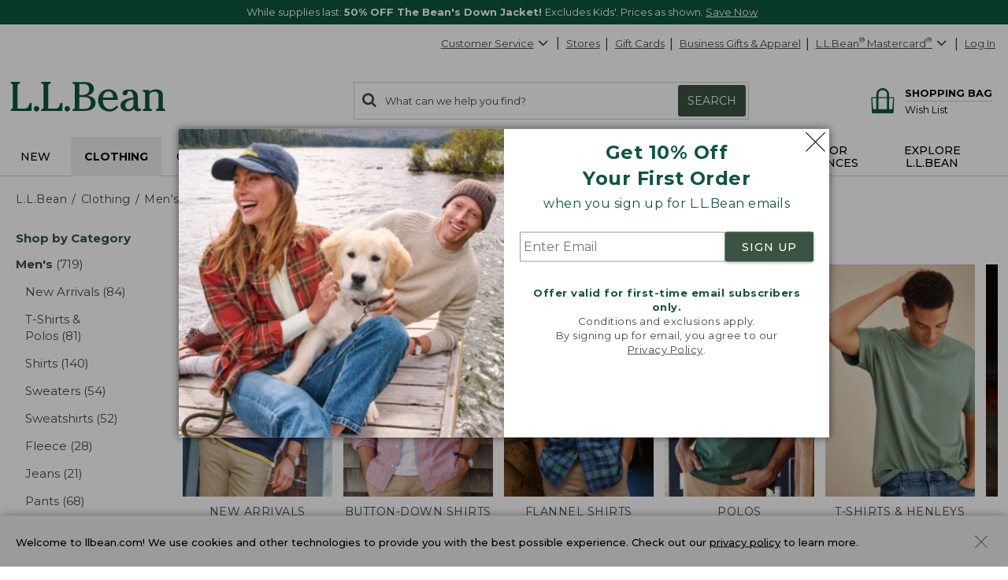

--- FILE ---
content_type: application/javascript
request_url: https://www.llbean.com/KZ5oDW/nBTM/G2akz/gIDfCl/QrwBJ4/mY5tXQ1uJ3akbm/KSsCAQ/BR/U4cGgRGG4B
body_size: 176500
content:
(function(){if(typeof Array.prototype.entries!=='function'){Object.defineProperty(Array.prototype,'entries',{value:function(){var index=0;const array=this;return {next:function(){if(index<array.length){return {value:[index,array[index++]],done:false};}else{return {done:true};}},[Symbol.iterator]:function(){return this;}};},writable:true,configurable:true});}}());(function(){ZC();var r4,OW,Nw,HQ,AR,p5,dA,mh,FK,lN,ZX,hm,pE,zF,qq,fY,fC,g0,z4,nm,mN,XX,lw,HX,vx,ZS,qO,V8,rc,gm,s8,EC,vq,LH,vK,zY,LQ,xc,D4,q3,zd,nN,lh,vA,bb,Mm,Qt,UZ,Gd,Gj,S5,VC,M5,v3,GS,Ql,HT,Uc,lZ,PU,hX,OE,l8,rU,Yx,Dt,PY,Pt,Nj,FT,pR,fR,dN,A4,cU,NW,gN,D5,b3,WF,dE,N9,xt,K9,zK,SL,YL,gU,kb,Jl,P9,n0,JX,QL,BR,cq,lj,DS,Gl,cX,wA,QY,wR,xl,jm,RL,nU,QF,rO,XN,m4,WN,wO,vX,Kl,QZ,xQ,Bl,mZ,Ax,zw,BC,Nb,tF,Pb,hN,cm,rq,f9,ZU,bt,tl,Q5,Wl,qX,qt,bw,SO,bF,T8,c4,Kx,KS,UA,lY,A5,jY,Oc,QU,OY,r3,IS,Ul,dL,Yw,GH,sE,It,bh,X8,DL,YQ,MY,gF,W5,Fm,nc,P3,EF,qR,EN,wx,g9,cR,NO,bj,KC,MF,KH,Lb,jT,ZA,h8,Ob,fh,R4,gA,Bd,V3,UC,kj,B8,HL,fT,WA,YX,xU,QR,r5,Ah,YH,sA,QN,Al,ml,GK,TL,UR,qN,RE,CF,kK,IC,WK,gq,NK,Fj,RU,W3,bS,Yh,XR,Nc,Jc,jQ,AH,rY,K8,nA,bx,fH,Ed,tU,cb,dF,QA,Z9,Kh,Sh,Pd,mb,rN,lL,dO,GT,TR,BK,ww,HK,lQ,bR,B5,YO,Eq,IL,d9,b9,Fh,OA,Hw,Zt,EK,Kd,ML,lK,ZQ,LF,pL,ct,Cb,sK,lR,tw,vc,NF,gb,GF,YS,Aq,HC,UU,jx,bQ,XA,xw,CQ,qQ,I9,J5,JF,t5,l5,LN,OK,OS,WS,jc,dl,lm,Oq,xO,c9,G0,g4,LL,g5,ZK,MA,kl,Xj,kA,RO,XH,DX,SU,KF,UE,gt,V9,Ec,TU,MK,mF,LC,Rj,Aw,NQ,GR,VT,Sb,nl,zj,LA,xY,zh,R,E,XZ,HE,nS,BS,Nl,s9,zR,Y5,p3,EA,Xh,hx,Aj,O5,cW,EQ,vZ,Ut,SX,Y0,MS,F9,cN,bA,RW,r9,hj,IY,OO,sC,OL,WR,VS,pF,GO,kh,VH,xH,QX,nx,zc,QS,WU,PW,HR,O3,sj,Xt,zX,zA,Qh,Uh,q9,cj,zb,TZ,wF,cY,wb,RC,dX,FR,tm,SF,ZF,f5,KA,XS,w9,Wm,v4,FY,WH,XQ,L0,XT,qK,PC,Ew,mA,hS,j5,Qc,Rx,fF,T0,gC,HU,VF,TX,rb,F,Xl,Wt,S,Eb,h9,Bx,Jt,Yt,Cj,kU,Mh,v5,vh,wU,Oj,Tc,P5,IA,qm,rF,Tq,Jj,Lh,Px,LX,Zb,Ot,Mw,FH,RA,Rl,LS,Eh,CT,QQ,jq,Y9,Ol,j0,th,Kw,Ab,cK,M4,IN,Ib,Iw,G5,W8,YR,rA,cQ,Gt,YU,w5,CA,NU,AX,nQ,lU,AW,mW,VX,BU,Vl,lT,jX,p9,O4,JS,sw,lt,XO,NS,qc,fw,KQ,IK,OX,YC,dK,BZ,AU,CE,TW,tt,CN,tA,G9,UO,xR,C3,rK,Jq,gh,v9,JW,fX,wN,Y4,RZ,VO,LU,KR,Em,k0,J0,Jd,hW,JU,mO,Mt,mQ,W4,gR,Fb,qd,RK,TK,FS,WQ,WE,wd,zU,Cw,R3,k9,Pj,hA,nb,Tt,zZ,FX,zO,xh,fb,hZ,fl,EX,HN,KZ,hK,Fc,q,Zh,kO,MR,BN,DA,YN,cw,rh,Bb,Sl,BX,sZ,Dc,mj,PX,Jm,UL,J,pY,jF,Sm,IR,S9,pA,D0,Sj,N5,qA,Zc,Hc,s3,vw,GW,xW,Mj,Vd,Ph,D9,BF,TF,ME,cF,GL,NN,I5,kC,RY,sl,TO,X,l4,gH,wC,Rh,Hl,Ml,Ij,UX,Sx,lF,mw,tj,nE,dw,pt,Yl,fS,Y,pO,CH,Sw,Mc,T9,MH,R8,dR,DY,VR,jZ,qU,MW,mt,OQ,hl,Lw,CX,k5,pK,CY,SW,PS,bK,sF,LR,k8,E9,KO,fd,Gc,JY,fm,Il,Pm,KK,Yj,mm,l9,nw,st,GA,vl,Ll,I3,zl,pZ,pU,ZL,KX,Z,jw,Yc,dW,jK,qx,LK,Pq,zL,tb,tS,OR,pW,T4,Kt,Xw,St,nO,bU,kX,hd,lH,X3,VU,jA,kQ,fK,H,ZH,Q9,Im,r8,NA,Vh,vW,wh,qT,Vx,ZO,DZ,fL,ht,v8,wj,VK,xX,jR,CO,Xc,LW,MU,jb,CR,pj,sO,l3,DO,mS,Wh,ql,Bt,HA,dS,JH,zm,gc,Om,AN,UF,Ud,jO,gw,hL,Ub,gK,SR,ET,R0,Ih,x5,lq,J4,RS,Kj,lS,gd,gS,XY,DF,IX,Uw,vU,wW,sY,I4,NE,Xb,sd,hC,Fq,K5,M8,vR,TS,X5,W9,Zw,nW,AL,UK,Qw,VA,m0,w3,mq,A9,fZ,TH,Cl,QK,HS,Bw,ll,Jh,DR,Lt,NX,N3,ld,P,A0,BT,vb,hw,dY,Tl,Dh,Ic,tQ,JK,Vc,LY,NZ,dT,q4,MX,YA,kq,dU,nK,ZW,tX,US,FQ,L5,GX,PH,DC,Zl,Lc,jt,FC,z9,AQ,RR,NY,Nt,rj,x9,Vw,QW,Td,xb,Rm,kF,kt,R5,G,E5,Zj,VE,pS,wt,UQ,Rw,bc,Hx,LO,wS,NH,z3,Hb,KW,wc,kx,cS,JO,Oh,PQ,rm,n5,Rc,wQ,tO,Q0,B3,HO,Gw,dQ,Dl,hb,X9,Jb,mC,ZE,d5,JR,UT,hU,Pl,kR,SQ,g3,qw,gZ,kw,CU,vF,sh,SK,vt,m8,nT,nZ,U4,WO,fU,Th,vj,Pw,mR,TA,XF,Rb,cl,z5,Qj,j9,Jw,qh,f3,dc,AS,tT,dj,Yb,GZ,tR,H9,KU,q5,mU,C5,Wx,pX,U5,qF,PO,Cq,sx,rR,Ix,H8,EU,Et,HF,gX,qb,nY,F4,TQ,O9,sq,Ow,CS,DK,mx,ES,RX,El,AO,bO,J9,TY,dZ,hO,H5,fN,Tb,lA,Wc,G4,PR,DQ,AA,Ww,rX,jj,jC,Sc,nt,B4,MO,x4,xx,Am,DU,dx,hR,GU,Tw,km,Dj,Vt,C9,J3,SA,w0,zW,GN,jS,wK,nR,dC,L9,hF,Uq,cO,Vj,JA,Cx,vS,Kc,YE,lc,PE,zS,c3,ER,xF,Ac,S4,Nh,RF,C,JE,ZN,Pc,m9,BW,XU,dh,jl,V5,Hj,m5,ZY,Cc,Gb,IF,BH,xj,xA,fO,cc,F5,jH,YK;qKY();UtY();var rt=function(hh,BA){return hh==BA;};var Db=function(YF){return Vq["unescape"](Vq["encodeURIComponent"](YF));};var gl=function(OF,Kb){return OF&Kb;};var SS=function(hQ){return void hQ;};var Tj=function(OU){var s5=['text','search','url','email','tel','number'];OU=OU["toLowerCase"]();if(s5["indexOf"](OU)!==-1)return 0;else if(OU==='password')return 1;else return 2;};var rS=function(mK){if(Vq["document"]["cookie"]){try{var Fl=Vq["document"]["cookie"]["split"]('; ');var EO=null;var Uj=null;for(var Ct=0;Ct<Fl["length"];Ct++){var Fw=Fl[Ct];if(Fw["indexOf"](""["concat"](mK,"="))===0){var B9=Fw["substring"](""["concat"](mK,"=")["length"]);if(B9["indexOf"]('~')!==-1||Vq["decodeURIComponent"](B9)["indexOf"]('~')!==-1){EO=B9;}}else if(Fw["startsWith"](""["concat"](mK,"_"))){var Wj=Fw["indexOf"]('=');if(Wj!==-1){var qS=Fw["substring"](Wj+1);if(qS["indexOf"]('~')!==-1||Vq["decodeURIComponent"](qS)["indexOf"]('~')!==-1){Uj=qS;}}}}if(Uj!==null){return Uj;}if(EO!==null){return EO;}}catch(AF){return false;}}return false;};function qKY(){dd=[+ ! +[]]+[+[]]-+ ! +[]-+ ! +[],gW=+ ! +[],T=! +[]+! +[]+! +[]+! +[],jd=! +[]+! +[],KN=+ ! +[]+! +[]+! +[]+! +[]+! +[]+! +[]+! +[],DN=+[],CZ=+ ! +[]+! +[]+! +[]+! +[]+! +[]+! +[],Ld=[+ ! +[]]+[+[]]-[],pN=+ ! +[]+! +[]+! +[],gY=[+ ! +[]]+[+[]]-+ ! +[],qZ=+ ! +[]+! +[]+! +[]+! +[]+! +[];}var mX=function(){return (H4.sjs_se_global_subkey?H4.sjs_se_global_subkey.push(lO):H4.sjs_se_global_subkey=[lO])&&H4.sjs_se_global_subkey;};function ZC(){H4={};if(typeof window!==[]+[][[]]){Vq=window;}else if(typeof global!==''+[][[]]){Vq=global;}else{Vq=this;}}var Hh=function(ZR){if(ZR===undefined||ZR==null){return 0;}var Ft=ZR["toLowerCase"]()["replace"](/[^0-9]+/gi,'');return Ft["length"];};var FF=function c5(Dw,BO){var fj=c5;do{switch(Dw){case pE:{Dw=pW;U9=[[T5],Bj(M9),lX,[T5],Ej,Bj(lX),[Gh],Bj(At),R9,Bj(Qb),RQ,sb,Bj(NR),sU,lX,Bj(NR),Bj(PK),Gh,Bj(PF),Bj(t9),Gh,vO,Bj(gj),nh,Bj(pw),sU,Bj(R9),Bj(nh),wX,[Gh],Bj(Wb),rw,IU,Bj(PF),Vb,Bj(t9),Bj(NR),R9,Bj(Lj),[lX],Bj(cA),At,Bj(db),wX,Bc,T5,Bj(At),R9,pw,QO,Bj(xK),Bj(RQ),Bj(fA),sU,Bj(nh),T5,pw,sR,Bj(jU),[M9],Bj(Bc),Ht,Bj(pw),Gh,Bj(M9),Bj(sU),At,T5,Bj(Mb),Bj(lX),lb,Bj(sb),Bj(vO),Vb,Bj(ph),[fA],Bj(ft),[lX],sb,Bj(lX),Bj(Mb),Bj(cA),Bc,fA,Bj(sb),nh,Bj(nh),Vb,PF,Bj(nh),sR,Bj(M9),xK,Bj(sb),cA,sU,Bj(Mb),R9,Bj(sU),Bj(tK),nX,Bj(pw),Vb,Bj(Vb),Gh,vO,Gh,pw,Bj(Vb),Bj(Vb),R9,Bj(sU),lX,fA,Bj(pw),Bj(cA),Bj(pw),wl,Bj(lX),Bj(At),lX,Mb,Bj(sb),Bj(cA),At,Bj(Bh),sX,Bj(t9),sU,cA,Bj(sR),PF,Bj(t9),Bc,Bj(tK),[fA],NR,lX,Bj(Bc),sb,PF,lX,Bj(Bc),cA,Vb,Bj(wX),PA,Gh,sb,Bj(PF),Bj(cA),Bj(Ch),b5,Bj(pw),sU,Bj(Rt),Bh,Bj(Mb),lX,PA,Bj(M9),Mb,M9,Bj(WX),IU,FA,Bj(Mb),FO,Bj(jU),R9,cA,vO,Bj(cA),Bj(NR),Bj(nF),T5,PF,Bj(Gh),Bj(Gh),Bj(sR),Bj(PF),cA,[M9],Bj(Mb),Bj(pw),sU,Bj(R9),Bj(lX),Bj(R9),FO,PF,Bj(pw),Bj(vO),R9,Bj(RQ),b5,Bj(cA),Bj(PF),M9,Bj(Gh),Bj(tK),gO,T5,Bj(PF),PF,Bj(xK),sR,At,sR,t9,Bj(cA),pw,Bj(qj),RQ,vO,Bj(cA),Bj(Gh),Bj(t9),NR];}break;case hL:{for(var kS=T5;nj(kS,pb.length);++kS){sS()[pb[kS]]=Z5(zt(kS,PF))?function(){return rl.apply(this,[DN,arguments]);}:function(){var IO=pb[kS];return function(FU,jh){var bX=xS.call(null,FU,jh);sS()[IO]=function(){return bX;};return bX;};}();}Dw=pW;}break;case Pm:{return CK;}break;case sx:{var AK=BO[DN];if(Md(AK,bx)){return Vq[XK[cA]][XK[lX]](AK);}else{AK-=RZ;return Vq[XK[cA]][XK[lX]][XK[T5]](null,[bl(n9(AK,fA),HC),bl(Dk(AK,rm),lT)]);}Dw=pW;}break;case B4:{return [[Bj(At),R9,Bj(sU)],[],[LD,Bc,T5,Bj(At),Vb,PF,t9],[],[],[lX,fA,Bj(pw)],[Ir,Bj(sb),Bj(Mb),R9,Bj(PF)],[],[],[Sp,lX,Bj(lX),Bj(LD)],[Wb,Bj(M9),Bj(dI)]];}break;case qm:{return II;}break;case QN:{while(nj(S1,Rv.length)){Cs()[Rv[S1]]=Z5(zt(S1,fA))?function(){return rl.apply(this,[F,arguments]);}:function(){var D7=Rv[S1];return function(cJ,hr,qg,Rz){var Lr=Lv.call(null,cJ,Ig,qg,wV);Cs()[D7]=function(){return Lr;};return Lr;};}();++S1;}Dw=pW;}break;case CN:{while(pv(W7,T5)){if(hs(Lg[jk[cA]],Vq[jk[lX]])&&LI(Lg,EI[jk[T5]])){if(rt(EI,Ag)){II+=c5(sx,[qk]);}return II;}if(jM(Lg[jk[cA]],Vq[jk[lX]])){var wI=v6[EI[Lg[T5]][T5]];var hD=c5(fm,[bl(qk,qn[zt(qn.length,lX)]),W7,wI,Ev,Lg[lX],Z5(Z5(T5))]);II+=hD;Lg=Lg[T5];W7-=rl(PE,[hD]);}else if(jM(EI[Lg][jk[cA]],Vq[jk[lX]])){var wI=v6[EI[Lg][T5]];var hD=c5.call(null,fm,[bl(qk,qn[zt(qn.length,lX)]),W7,wI,cv,T5,HM]);II+=hD;W7-=rl(PE,[hD]);}else{II+=c5(sx,[qk]);qk+=EI[Lg];--W7;};++Lg;}Dw=qm;}break;case NH:{var rr=BO[DN];var Vg=BO[gW];var CK=bl([],[]);var sv=Dk(zt(Vg,qn[zt(qn.length,lX)]),fA);Dw+=l8;var Vn=X6[rr];for(var ND=T5;nj(ND,Vn.length);ND++){var cg=K7(Vn,ND);var xV=K7(xS.j8,sv++);CK+=c5(sx,[YI(gl(x1(cg),xV),gl(x1(xV),cg))]);}}break;case SW:{for(var D6=T5;nj(D6,Yr.length);++D6){ED()[Yr[D6]]=Z5(zt(D6,lX))?function(){return rl.apply(this,[xY,arguments]);}:function(){var F2=Yr[D6];return function(YG,mp,LJ){var Gn=zV(YG,mp,lb);ED()[F2]=function(){return Gn;};return Gn;};}();}Dw=pW;}break;case n0:{Dw+=X3;var Rv=BO[DN];lk(Rv[T5]);var S1=T5;}break;case ZH:{var pb=BO[DN];z7(pb[T5]);Dw+=lm;}break;case mm:{Dw+=Jq;var J2=BO[DN];xS=function(fM,gz){return c5.apply(this,[NH,arguments]);};return z7(J2);}break;case Aq:{var Yr=BO[DN];vD(Yr[T5]);Dw=SW;}break;case gW:{Ag=[PF,T5,Bj(pw),cA,Bj(vO),Mb,Bj(bI),nF,Bj(cA),Bc,Bj(sU),M9,Bj(Ej),[cA],[vO],cA,vO,Bj(cA),Bj(NR),Vb,cA,pw,Bj(sU),Bj(sR),Bj(PF),Gh,Bj(cA),Mb,Bj(Bh),PJ,Bj(M9),T5,lX,Gh,Bj(cA),At,Bj(Zr),Zr,Bj(At),Vb,db,vO,Bj(Mb),Bj(Mb),Bj(j2),Zr,[T5],Bc,Bj(M9),PF,Bj(PF),t9,Bj(cA),lX,sb,Bj(lX),Bj(vO),M9,vO,Bj(At),R9,Bj(NR),Mb,Vb,Bj(Gh),Bj(jU),PF,sb,t9,Bj(t9),Bj(tK),Ht,Bj(cA),pw,Bj(R9),Mb,Bj(j2),Bc,Bj(cA),cA,t9,R9,Bj(sU),Bj(lX),pw,R9,Bj(cA),At,Bj(bg),Bh,Bj(lX),vO,Bj(At),Bc,Bj(t9),Bj(gj),Ev,Bj(At),Bc,Bj(sb),Bj(Zr),Bj(NR),sb,Bj(gj),ft,Bc,Bj(Vb),Bj(pw),Gh,Bj(R9),NR,Bj(tV),Gh,Bh,Bj(Gh),Bj(Jg),Bj(sb),xK,lX,Bj(sU),Ir,wX,Bj(PF),Bj(Ng),sR,Bj(cA),cA,PF,Bj(nh),xK,Vb,cA,Bj(fA),T5,fA,Bj(fA),T5,Bj(xK),nX,vO,pw,Bj(PA),Mb,Vb,Bj(RQ),j2,jU,Bj(cA),R9,Bj(Mb),cA,pw,Bj(Mb),[M9],Bj(R9),NR,cA,Bj(Gh),Vb,Bj(Ir),Bc,sb,Bj(Vb),Gh,Bj(lX),Bj(sb),Bj(Hk),sb,Bj(lX),vO,Bj(Mb),M9,pw,Bj(xK),x6,lX,Bj(lX),Bj(t9),cA,sR,Bj(At),vO,Bj(t9),vO,Bj(Mb),sR,cA,Bj(lX),Bj(M9),lX,Bj(fA),cA,NR,Bj(Bc),Bj(Gh),Bj(NR),PJ,Bj(fA),PF,vO,Bj(R9),Bj(At),vO,Bj(cA),Bj(PF),fA,Gh,Bj(PF),Bj(xK),At,Bj(R9),T5,Gh,Bj(M9),Bj(sU),At,Bj(Vb),Vb,cA,PF,pw,fI,PF,Bj(pw),Bj(PF),sb,Bj(sU),sb,Bj(Vb),Bj(M9),vO,Bj(sR),M9,Bj(M9),Bj(cA),R9,Bj(Mb),cA,pw,Bj(sR),sU,Bj(Vb),At,sb,Bj(PF),Bj(cA),Ht,Bj(vO),sb,Bj(sR),Bj(PF),Bj(gj),M9,fA,At,Gh,Bj(fA),Mb,PF,Ir,NR,Bj(sb),Bj(Ir),Bj(cA),Bj(t9),FA,Ht,Bj(Hk),lX,lX,PF,M9,Bj(Gh),Bj(nh),rw,Bj(PF),lX,Bj(Mb),R9,cA,M9,Bj(At),sR,T5,t9,Bj(Vb),PF,Bj(NR),b5,Vb,Bj(nh),Mb,Bj(PF),Bj(M9),Bj(HM),[cA],Bj(Wb),[fA],mM,Bj(PF),cA,Bj(R9),Bj(t9),PF,Bj(HM),[Gh],PK,Mb,[T5],[M9],Bj(ft),sQ,M9,M9,lX,Bj(Bc),R9,Bj(Mb),cA,Bj(M2),Bj(lb),x6,b5,Bj(Sp),dI,PF,Bj(NR),lX,R9,Bj(Lj),[fA],Ng,PF,Bj(ft),sQ,Mb,[T5],[M9],Bj(IJ),Bj(sb),[Gh],qj,sU,T5,Bj(sU),FO,Bj(WX),dI,Bj(R9),Vb,Bj(M9),Bj(cA),sU,Bj(lX),Bj(mM),r6,Vb,Bj(cA),lX,Bj(Wb),Ej,Bj(pw),nh,Bj(sU),Bj(ft),LD,Bj(LD),wV,Bj(Vb),[vO],Bj(Ig),wV,Mb,[T5],Bc,Bj(M9),PF,Bj(nh),Bj(Hk),lX,Bj(Gh),r6,Bj(Vb),At,Bj(sb),pw,Bj(Mb),Bj(tV),j2,Bj(lX),lX,Bj(Bh),gO,Bj(pw),sU,Bj(NR),Bc,Bj(Ht),sU,Bj(R9),Bj(rw),Bh,Bj(lX),Bj(Mb),sR,Bj(PF),T5,Bj(R9),Gh,Bj(Mb),Ht,sb,T5,Bj(t9),Bj(cA),Bj(t9),Bj(cA),At,Bj(PJ),PJ,Bj(M9),PF,Bj(sU),vO,Bj(cA),Bj(xK),gj,Bj(sb),Bj(PF),Bc,Bj(At),NR,cA,t9,PF];Dw=pW;}break;case T:{return [[Bj(Mb),vO,Bj(lX)],[R9,Bj(sU),Bc],[],[pw,Bj(pw),Vb,Bj(Vb)],[],[sb,Bj(cA),PF]];}break;case qq:{if(jM(typeof EI,jk[PF])){EI=Ag;}var II=bl([],[]);qk=zt(Xg,qn[zt(qn.length,lX)]);Dw-=A0;}break;case Fm:{kV=[cA,T5,cA,pw,Bj(pw),[lX],[T5],Bj(b5),b5,Bj(Mb),Gh,Gh,Bj(sU),M9,M9,Bj(pw),Bj(tK),Zr,Bj(sU),nh,Bj(R9),Mb,M9,Mb,Bj(Zz),QO,Bj(At),[PF],At,Bj(cA),pw,M9,fA,T5,qj,Bj(M9),Bj(FA),PJ,Bj(cA),Bj(Gh),M9,Bj(pw),Bj(Bc),R9,vO,Bj(At),pw,lX,sU,Bj(R9),Bj(vO),cA,fA,PF,Bj(Gh),Bj(t9),Gh,vO,Bj(Bc),Bc,[T5],pw,Bj(M9),Bj(cA),At,Bj(lb),rw,Bj(PF),M9,Bj(M9),M9,M9,Bj(Gh),Bj(Mb),Bj(Ht),ph,nX,Bj(Vb),Bj(Mb),PF,R9,[PF],Gh,vO,Bj(kz),Rt,Bj(Gh),T5,Bj(fI),gj,M9,Bj(vO),M9,cA,Bj(cA),Bj(PF),Bj(Mb),Gh,Bj(fA),lX,Bj(lX),Bj(sU),PJ,Bj(Bc),sU,cA,Bj(Mb),Mb,Bj(t9),M9,vO,Bj(nh),sb,Bj(PF),PF,PF,Bj(kz),PJ,Mb,t9,Bj(sb),cA,Mb,Bj(M2),Bh,Bj(lX),T5,Bj(Gh),Bj(cA),sU,[T5],lX,Bj(Mb),lX,Bj(ph),Bc,sb,Bj(Vb),Mb,Bj(xK),M9,M9,fA,PF,T5,fA,Bj(IU),Tv,At,t9,lX,Bj(PF),Bj(R9),Bj(sR),rw,Bj(M9),T5,Bj(lX),PF,cA,Bj(At),Bj(lX),Bj(sU),Ht,Bj(cA),pw,Bj(R9),Mb,T5,PJ,sR,vO,Bj(Mb),Bj(Mb),Bj(j2),Zr,Bj(At),[lX],Bj(M9),PF,sR,R9,t9,Bj(R9),Bj(vO),cA,Bj(NR),FO,PF,Bj(pw),Bj(vO),R9,Bj(nF),T5,cA,T5,sU,Bj(Vb),Bj(pw),R9,vO,Bj(M9),Bj(cA),Bj(sb),sR,Bj(lX),Bj(vO),M9,vO,Bj(At),R9,PF,Bj(M9),YD,T5,Bj(Vb),M9,Bj(pw),Bj(ft),b5,FA,sU,cA,Bj(sb),Bj(Ej),IU,FA,Gh,Bj(NR),Bj(XG),PK,M9,Tv,Gh,Bj(Gh),[lX],Bj(M9),PF,xK,lX,Bj(Mb),Bj(lX),Bj(t9),Bh,T5,Bj(t9),Bj(Tv),Bc,sb,t9,Bj(xK),NR,lX,jU,Bj(lX),Bj(M9),Bj(sb),[M9],Bj(t9),Bj(pw),At,Bj(At),fA,sb,T5,Bj(t9),Bj(tV),rw,Bj(gO),gO,Bj(gO),Bj(cA),Bj(sR),vO,Bj(cA),Bj(Ng),lX,M9,Bj(sb),lX,lX,PF,Bj(M9),Bj(sb),Mb,jU,ph,Bj(At),t9,Vb,Bj(Vb),Bj(r6),nF,Bj(cA),Mb,T5,Bj(bI),mM,lX,Bj(Bc),cA,Vb,Bj(Ak),mM,Bj(fA),sU,Bj(nh),Bj(ft),ft,Bc,Bj(nh),cA,T5,Bj(lX),lX,Bj(lX),[M9],Bj(At),sU,Bj(R9),Bj(lb),Ch,Bj(cA),Bj(M9),sU,Bj(At),M9,lX,Mb,Bj(At),Bj(cA),sU,lX,Bj(PF),Bj(R9)];Dw=pW;}break;case fm:{var Xg=BO[DN];var W7=BO[gW];var EI=BO[jd];var K1=BO[pN];var Lg=BO[T];var HI=BO[qZ];Dw+=KC;}break;case s8:{Dw=pW;return [[t9,Bj(M9),lX,t9],[IU,FA,Gh,Bj(NR),Bj(XG),PK,M9],[],[],[],[NR,Bj(Gh),R9,Bj(sU),R9],[],[],[],[Bj(vO),M9,vO],[nh,t9,Bj(Vb)]];}break;}}while(Dw!=pW);};var HG=function(){return ["\x6c\x65\x6e\x67\x74\x68","\x41\x72\x72\x61\x79","\x63\x6f\x6e\x73\x74\x72\x75\x63\x74\x6f\x72","\x6e\x75\x6d\x62\x65\x72"];};var Kn=function UM(qs,WM){'use strict';var TM=UM;switch(qs){case g0:{var tJ=WM[DN];return typeof tJ;}break;case pN:{var Bk=WM[DN];var WV;qn.push(rz);return WV=Bk&&rt(Hv()[pD(lX)](Vb,hG,sU,WI,hG,Ht),typeof Vq[O7()[G2(lX)].call(null,T7,vO,tK,pw,NR,cv)])&&jM(Bk[Cs()[tg(M9)](x2,Zz,vh,M9)],Vq[hs(typeof O7()[G2(pw)],bl(Cs()[tg(Gh)](z6,PA,tr,Z5([])),[][[]]))?O7()[G2(lX)].call(null,T7,vO,WX,XG,NR,Wb):O7()[G2(Gh)](AD,Bp,T5,vO,Av,LD)])&&hs(Bk,Vq[O7()[G2(lX)].apply(null,[T7,vO,T1,t9,NR,M2])][Cs()[tg(t9)].apply(null,[Ng,xK,JX,Z5([])])])?ED()[Fk(bg)](Qp,fp,Z5(Z5({}))):typeof Bk,qn.pop(),WV;}break;case R:{var Xs=WM[DN];return typeof Xs;}break;case JW:{var xs=WM[DN];qn.push(pM);var nn;return nn=xs&&rt(Hv()[pD(lX)](Vb,xK,sU,Yp,M9,w7),typeof Vq[O7()[G2(lX)](M7,vO,XG,Z5(lX),NR,qj)])&&jM(xs[Cs()[tg(M9)](x2,Z5(Z5({})),wj,tV)],Vq[O7()[G2(lX)].call(null,M7,vO,b5,Z5(Z5(T5)),NR,Ch)])&&hs(xs,Vq[hs(typeof O7()[G2(sU)],'undefined')?O7()[G2(lX)].call(null,M7,vO,T1,Z5(Z5(T5)),NR,fA):O7()[G2(Gh)](KG,lb,CG,T5,xD,PJ)][jM(typeof Cs()[tg(kG)],'undefined')?Cs()[tg(fA)](np,t9,K6,Z5(Z5(T5))):Cs()[tg(t9)](Ng,WX,vl,Sp)])?ED()[Fk(bg)](Qp,IX,pw):typeof xs,qn.pop(),nn;}break;case mq:{var OG=WM[DN];return typeof OG;}break;case CZ:{var SI=WM[DN];qn.push(sn);var Sr;return Sr=SI&&rt(Hv()[pD(lX)](Vb,Ev,sU,X7,Z5(lX),bg),typeof Vq[O7()[G2(lX)].call(null,DJ,vO,cv,fA,NR,wl)])&&jM(SI[Cs()[tg(M9)](x2,ph,lR,sb)],Vq[jM(typeof O7()[G2(Gh)],bl([],[][[]]))?O7()[G2(Gh)](Os,TV,Rt,HM,ZJ,Rt):O7()[G2(lX)](DJ,vO,rQ,Z5(lX),NR,jU)])&&hs(SI,Vq[O7()[G2(lX)](DJ,vO,PK,IJ,NR,mM)][hs(typeof Cs()[tg(XG)],bl([],[][[]]))?Cs()[tg(t9)].apply(null,[Ng,Z5(Z5({})),IA,PK]):Cs()[tg(fA)].call(null,gJ,Z5(Z5(lX)),R2,ft)])?ED()[Fk(bg)].apply(null,[Qp,J5,PJ]):typeof SI,qn.pop(),Sr;}break;case xH:{var Fz=WM[DN];return typeof Fz;}break;case DN:{var L6=WM[DN];var Z2=WM[gW];var Uk=WM[jd];qn.push(Us);L6[Z2]=Uk[Cs()[tg(R9)].apply(null,[bn,Jg,N5,Z5(lX)])];qn.pop();}break;case dY:{var Eg=WM[DN];var gp=WM[gW];var Yv=WM[jd];return Eg[gp]=Yv;}break;case T:{var RD=WM[DN];var QV=WM[gW];var bV=WM[jd];qn.push(Q7);try{var QD=qn.length;var UI=Z5(gW);var tp;return tp=rl(km,[sS()[sJ(bg)](l6,wk),SJ()[Zk(sb)](nz,ft,CI,vO),jM(typeof Cs()[tg(kk)],bl([],[][[]]))?Cs()[tg(fA)](Ej,Ej,HJ,AI):Cs()[tg(b5)](M2,lb,pF,v7),RD.call(QV,bV)]),qn.pop(),tp;}catch(M1){qn.splice(zt(QD,lX),Infinity,Q7);var Uz;return Uz=rl(km,[sS()[sJ(bg)](l6,wk),Cs()[tg(Ir)].call(null,r1,Z5(lX),jF,Z5({})),Cs()[tg(b5)](M2,Qb,pF,Qb),M1]),qn.pop(),Uz;}qn.pop();}break;case cW:{return this;}break;case mm:{var nM=WM[DN];qn.push(Q7);var Oz;return Oz=rl(km,[Hv()[pD(sb)].call(null,pw,PF,On,Q1,bI,pw),nM]),qn.pop(),Oz;}break;case O3:{return this;}break;}};var LI=function(Hs,kJ){return Hs>=kJ;};var bl=function(P7,ZV){return P7+ZV;};var Ar=function(rv){var RJ=rv%4;if(RJ===2)RJ=3;var jv=42+RJ;var OV;if(jv===42){OV=function UV(Mr,lJ){return Mr*lJ;};}else if(jv===43){OV=function Fr(fg,fJ){return fg+fJ;};}else{OV=function bk(JV,X1){return JV-X1;};}return OV;};var As=function(){return Vq["Math"]["floor"](Vq["Math"]["random"]()*100000+10000);};var Kv=function MM(B6,GG){'use strict';var EV=MM;switch(B6){case PY:{var rV=GG[DN];var Kr;qn.push(JI);return Kr=rV&&rt(Hv()[pD(lX)].apply(null,[Vb,M9,sU,I7,db,gj]),typeof Vq[O7()[G2(lX)](m1,vO,ft,kz,NR,ft)])&&jM(rV[Cs()[tg(M9)].call(null,x2,CG,Xt,Ev)],Vq[O7()[G2(lX)](m1,vO,lb,wX,NR,Z5(lX))])&&hs(rV,Vq[O7()[G2(lX)].call(null,m1,vO,wl,bg,NR,nX)][hs(typeof Cs()[tg(Mb)],'undefined')?Cs()[tg(t9)](Ng,Z5({}),Q5,Jg):Cs()[tg(fA)].call(null,W6,ph,Yk,b5)])?ED()[Fk(bg)](Qp,YM,Ht):typeof rV,qn.pop(),Kr;}break;case ld:{var ln=GG[DN];return typeof ln;}break;case mq:{var C7=GG[DN];var Gz=GG[gW];var LM=GG[jd];qn.push(WJ);C7[Gz]=LM[Cs()[tg(R9)](bn,CG,Kt,FO)];qn.pop();}break;case IN:{var O2=GG[DN];var zn=GG[gW];var Ks=GG[jd];return O2[zn]=Ks;}break;case Aq:{var Er=GG[DN];var Mg=GG[gW];var pk=GG[jd];qn.push(qj);try{var Jz=qn.length;var rM=Z5(Z5(DN));var xk;return xk=rl(km,[hs(typeof sS()[sJ(PK)],bl([],[][[]]))?sS()[sJ(bg)](l6,r1):sS()[sJ(PF)].call(null,In,Wv),jM(typeof SJ()[Zk(fA)],bl([],[][[]]))?SJ()[Zk(pw)](xg,XG,C2,BI):SJ()[Zk(sb)](nz,Ov,VG,vO),hs(typeof Cs()[tg(NR)],bl([],[][[]]))?Cs()[tg(b5)](M2,T1,BM,wV):Cs()[tg(fA)](zz,PJ,sp,Z5(lX)),Er.call(Mg,pk)]),qn.pop(),xk;}catch(wJ){qn.splice(zt(Jz,lX),Infinity,qj);var rJ;return rJ=rl(km,[sS()[sJ(bg)].apply(null,[l6,r1]),Cs()[tg(Ir)](r1,N6,Pg,Z5(Z5({}))),jM(typeof Cs()[tg(nX)],'undefined')?Cs()[tg(fA)](Hp,NR,sD,xK):Cs()[tg(b5)](M2,Z5(Z5({})),BM,pw),wJ]),qn.pop(),rJ;}qn.pop();}break;case s8:{return this;}break;case jY:{var Fn=GG[DN];qn.push(AV);var dp;return dp=rl(km,[Hv()[pD(sb)](pw,Qb,On,Fv,nF,Zs),Fn]),qn.pop(),dp;}break;case KN:{return this;}break;case T0:{return this;}break;case dZ:{var k6;qn.push(Or);return k6=Hv()[pD(At)](sR,Y7,T5,Qz,nh,vO),qn.pop(),k6;}break;case gY:{var Rk=GG[DN];qn.push(Tv);var vG=Vq[jM(typeof sS()[sJ(wV)],'undefined')?sS()[sJ(PF)](Mk,WX):sS()[sJ(Ht)](OD,D9)](Rk);var dg=[];for(var UJ in vG)dg[sS()[sJ(M9)].apply(null,[Bc,Rp])](UJ);dg[sS()[sJ(bI)](Zr,qI)]();var Mn;return Mn=function RG(){qn.push(Ep);for(;dg[Cs()[tg(T5)](Ht,Z5(Z5(lX)),XR,M2)];){var H7=dg[ED()[Fk(wV)].apply(null,[fQ,lh,dI])]();if(JJ(H7,vG)){var Vp;return RG[Cs()[tg(R9)].call(null,bn,rQ,j5,wV)]=H7,RG[hs(typeof sS()[sJ(At)],bl([],[][[]]))?sS()[sJ(HM)](PJ,wF):sS()[sJ(PF)](Qk,Mv)]=Z5(pG[Mb]),qn.pop(),Vp=RG,Vp;}}RG[sS()[sJ(HM)](PJ,wF)]=Z5(T5);var zD;return qn.pop(),zD=RG,zD;},qn.pop(),Mn;}break;case wx:{qn.push(dG);this[sS()[sJ(HM)](PJ,MR)]=Z5(T5);var kv=this[hs(typeof c6()[LV(Vb)],bl(Cs()[tg(Gh)](z6,Bc,Mz,sb),[][[]]))?c6()[LV(Vb)](NJ,CG,fA,mI):c6()[LV(cA)](ck,rQ,Kz,NM)][T5][ED()[Fk(tV)](sG,Yp,gj)];if(jM(Cs()[tg(Ir)](r1,Ig,jX,w7),kv[hs(typeof sS()[sJ(Hk)],'undefined')?sS()[sJ(bg)](l6,C6):sS()[sJ(PF)](Q6,pV)]))throw kv[jM(typeof Cs()[tg(Ov)],'undefined')?Cs()[tg(fA)].apply(null,[s2,M9,FI,Z5(Z5([]))]):Cs()[tg(b5)].apply(null,[M2,Rt,L5,jU])];var vr;return vr=this[ED()[Fk(x6)].call(null,R9,Rr,Z5(Z5([])))],qn.pop(),vr;}break;case ZY:{var Zg=GG[DN];var qM;qn.push(cz);return qM=Zg&&rt(Hv()[pD(lX)].apply(null,[Vb,Ev,sU,l1,Z5({}),bI]),typeof Vq[O7()[G2(lX)].call(null,j6,vO,Vb,Hk,NR,Y7)])&&jM(Zg[Cs()[tg(M9)].call(null,x2,Z5([]),X5,Z5(T5))],Vq[O7()[G2(lX)](j6,vO,Y7,Bh,NR,Z5(Z5(T5)))])&&hs(Zg,Vq[O7()[G2(lX)].call(null,j6,vO,AI,R9,NR,nX)][Cs()[tg(t9)].apply(null,[Ng,Z5(Z5(lX)),f9,YD])])?ED()[Fk(bg)].apply(null,[Qp,bJ,sQ]):typeof Zg,qn.pop(),qM;}break;}};var kr=function wz(Mp,Pp){var n1=wz;for(Mp;Mp!=XN;Mp){switch(Mp){case Pq:{Mp=XN;return c1;}break;case qd:{Mp=LH;for(var jJ=T5;nj(jJ,rD[Cs()[tg(T5)](Ht,N6,vZ,IJ)]);jJ=bl(jJ,lX)){(function(){var ds=rD[jJ];qn.push(mJ);var vQ=nj(jJ,xr);var R1=vQ?ED()[Fk(cA)].apply(null,[Xr,SD,Z5(T5)]):jM(typeof ED()[Fk(lX)],bl([],[][[]]))?ED()[Fk(lX)](Hk,KI,Y7):ED()[Fk(T5)](sD,Z1,wV);var TJ=vQ?Vq[Cs()[tg(cA)](NJ,Z5({}),Kk,Y7)]:Vq[hs(typeof sS()[sJ(PF)],bl([],[][[]]))?sS()[sJ(T5)].call(null,Ej,fp):sS()[sJ(PF)](hV,ZD)];var Sg=bl(R1,ds);H4[Sg]=function(){var DI=TJ(IV(ds));H4[Sg]=function(){return DI;};return DI;};qn.pop();}());}}break;case fC:{while(pv(O1,T5)){if(hs(H2[n7[cA]],Vq[n7[lX]])&&LI(H2,OM[n7[T5]])){if(rt(OM,U9)){c1+=FF(sx,[fG]);}return c1;}if(jM(H2[n7[cA]],Vq[n7[lX]])){var rg=zM[OM[H2[T5]][T5]];var m7=wz(pN,[H2[lX],rg,O1,bl(fG,qn[zt(qn.length,lX)])]);c1+=m7;H2=H2[T5];O1-=rl(nT,[m7]);}else if(jM(OM[H2][n7[cA]],Vq[n7[lX]])){var rg=zM[OM[H2][T5]];var m7=wz(pN,[T5,rg,O1,bl(fG,qn[zt(qn.length,lX)])]);c1+=m7;O1-=rl(nT,[m7]);}else{c1+=FF(sx,[fG]);fG+=OM[H2];--O1;};++H2;}Mp=Pq;}break;case W8:{Mp+=Ed;lg=[jU,Bj(R9),Vb,Bj(M9),Bj(cA),sU,Bj(Wb),nX,Tv,Gh,Bj(Gh),R9,Bj(sU),Bc,Bj(M9),PF,Bj(nh),At,Bj(pw),Bj(Mb),sU,[vO],lX,Bj(M9),T5,lX,Gh,Bj(PF),Bj(At),Ht,Bj(Gh),Bj(Mb),sR,lX,Bj(R9),Mb,Bj(t9),Bj(Mb),cA,cA,Bj(cA),At,[T5],Bj(bg),IU,Bj(PF),Vb,Bj(t9),Bj(NR),R9,Bj(kz),sX,Bc,Bj(Bc),Gh,M9,sR,R9,t9,Bj(R9),Bj(vO),cA,Bj(NR),FO,PF,Bj(pw),Bj(vO),R9,Bj(Rt),Bh,Bj(lX),vO,Bj(Bc),Vb,M9,Bj(Gh),R9,Bj(cA),Bj(NR),R9,[Vb],Bj(pw),Bj(t9),R9,T5,FO,Bj(sR),Bj(PF),cA,NR,Bj(Gh),R9,Bj(sU),R9,Bj(Bc),vO,sU,Bj(nh),Mb,Gh,Bj(jU),Bc,Bj(At),Bj(Gh),sR,Bj(Ht),Bc,Bj(Mb),M9,Bj(RQ),wl,Bj(Vb),cA,Bj(R9),NR,T5,Bj(fA),vO,Bj(lX),Bj(RQ),[Vb],PF,NR,lX,Bj(Mb),t9,Bj(sb),Bc,Bj(At),At,T5,Bj(t9),Bj(PF),Bj(vO),Bj(cA),Bc,[vO],Bj(x6),wV,Bj(Gh),nh,Bj(nh),sR,Bj(xK),At,Bj(Gh),pw,t9,Bj(nh),M9,M9,fA,Bj(pw),Bj(vO),Bj(vO),cA,Bj(xK),Bj(PF),Bj(Gh),Bj(pw),sR,Bj(lb),YD,Bj(Gh),Bj(Tv),rw,Bj(PF),lX,Bj(Mb),R9,cA,M9,sb,Bj(pw),Bj(lX),Bj(pw),nX,Bj(pw),Vb,Bj(Vb),Gh,vO,lX,Bj(lX),Bj(t9),cA,PF,Mb,Bj(Tv),wX,Bj(lX),Bj(NR),sR,Bj(M9),Bj(Vb),Bj(M9),Bj(Ch),Bj(lX),XG,Bj(fA),Bj(PF),Bj(Gh),Bj(NR),PJ,Bj(fA),PF,vO,Bj(R9),Bj(Tv),bg,T5,Bj(sU),FO,Bj(M9),Bj(Gh),Mb,Bj(Bc),lX,fA,Bj(pw),Bj(sb),Bj(PF),Gh,T5,cA,Ht,Bj(Ht),Vb,Mb,Bj(Ng),PF,t9,T5,lX,[PF],[T5],Bj(tK),Ht,Bj(cA),pw,Bj(R9),Mb,pw,Gh,Gh,Bj(fA),cA,Bj(PF),M9,Bj(M9),Bj(sb),sb,Bj(PF),sU,Bc,Bj(t9),Bj(Rt),RQ,Bj(Mb),sb,Bj(Mb),lX,R9,[PF],Bj(PJ),sR,pw,Bj(pw),Gh,Bj(M9),sb,Bj(Vb),Bj(RQ),sX,Bc,Bj(Bc),Ak,Bj(M9),Bj(At),Bj(RQ),Bj(t9),Gh,Bj(NR),cA,M9,M9,Bj(cA),tK,Mb,PF,Bj(cA),Bj(wl),T5,sU,cA,Bj(PF),M9,Bj(M9),Bj(xK),T5,Bj(t9),Bj(pw),PF,Gh,Bj(R9)];}break;case jm:{Mp=CN;while(pv(R6,T5)){if(hs(Ur[Wz[cA]],Vq[Wz[lX]])&&LI(Ur,pg[Wz[T5]])){if(rt(pg,A7)){A6+=FF(sx,[FM]);}return A6;}if(jM(Ur[Wz[cA]],Vq[Wz[lX]])){var Iz=Og[pg[Ur[T5]][T5]];var Uv=wz(fm,[R6,bl(FM,qn[zt(qn.length,lX)]),t9,Ur[lX],Iz]);A6+=Uv;Ur=Ur[T5];R6-=rl(KN,[Uv]);}else if(jM(pg[Ur][Wz[cA]],Vq[Wz[lX]])){var Iz=Og[pg[Ur][T5]];var Uv=wz(fm,[R6,bl(FM,qn[zt(qn.length,lX)]),SG,T5,Iz]);A6+=Uv;R6-=rl(KN,[Uv]);}else{A6+=FF(sx,[FM]);FM+=pg[Ur];--R6;};++Ur;}}break;case LH:{Mp-=J0;qn.pop();}break;case ME:{Mp=fC;var c1=bl([],[]);fG=zt(GJ,qn[zt(qn.length,lX)]);}break;case pN:{Mp=ME;var H2=Pp[DN];var OM=Pp[gW];var O1=Pp[jd];var GJ=Pp[pN];if(jM(typeof OM,n7[PF])){OM=U9;}}break;case gN:{Mp-=pZ;while(pv(NG,T5)){if(hs(Gg[tv[cA]],Vq[tv[lX]])&&LI(Gg,qD[tv[T5]])){if(rt(qD,lg)){Nr+=FF(sx,[Sk]);}return Nr;}if(jM(Gg[tv[cA]],Vq[tv[lX]])){var B1=r2[qD[Gg[T5]][T5]];var p7=wz(nE,[NG,vO,Gg[lX],bl(Sk,qn[zt(qn.length,lX)]),r6,B1]);Nr+=p7;Gg=Gg[T5];NG-=rl(CN,[p7]);}else if(jM(qD[Gg][tv[cA]],Vq[tv[lX]])){var B1=r2[qD[Gg][T5]];var p7=wz.call(null,nE,[NG,Zs,T5,bl(Sk,qn[zt(qn.length,lX)]),R9,B1]);Nr+=p7;NG-=rl(CN,[p7]);}else{Nr+=FF(sx,[Sk]);Sk+=qD[Gg];--NG;};++Gg;}}break;case sx:{r2=[[Bj(Bh),sX,Bj(t9),PF,Vb,Bj(pw),NR,T5],[],[],[sb,Bj(PF),T5,Bj(pw),Bj(cA),sU],[],[],[Bj(Mb),vO,Bj(lX)],[],[gO,T5,Bj(PF)]];Mp+=zW;}break;case jC:{if(jM(typeof qD,tv[PF])){qD=lg;}Mp+=dx;var Nr=bl([],[]);Sk=zt(Y2,qn[zt(qn.length,lX)]);}break;case Am:{Mp-=F;var A6=bl([],[]);FM=zt(MV,qn[zt(qn.length,lX)]);}break;case R3:{Mp=XN;while(nj(zp,D1[M6[T5]])){SJ()[D1[zp]]=Z5(zt(zp,pw))?function(){kV=[];wz.call(this,CZ,[D1]);return '';}:function(){var Dv=D1[zp];var Rn=SJ()[Dv];return function(zr,AG,n6,Wn){if(jM(arguments.length,T5)){return Rn;}var Tr=wz(fL,[zr,At,n6,Wn]);SJ()[Dv]=function(){return Tr;};return Tr;};}();++zp;}}break;case wx:{Mp+=LL;A7=[gO,M9,Bj(M9),Mb,Bj(ft),At,ph,nh,Bj(nh),Bj(LD),PJ,Rt,T5,Bj(t9),Bj(pw),At,Bj(Wb),[fA],Bj(XG),PK,M9,T5,M9,[T5],Bj(lb),Bc,cA,Bj(rw),wl,Bj(Vb),T5,FO,Bj(sR),Bj(PF),cA,NR,Bj(Gh),R9,Bj(sU),R9,Bj(Bc),Ht,Bj(pw),Gh,Bj(M9),Bj(sU),At,T5,Bj(Mb),Bj(lX),[Gh],Bj(RQ),j2,jU,Bj(cA),At,sR,Bj(M9),Bj(NR),Mb,Bj(At),R9,Bj(sU),Bc,Bj(M9),PF,Mb,Bj(sb),sR,Bj(Vb),[sb],Bj(Rt),nX,Bj(pw),Vb,[sb],jU,Bj(lX),Bj(M9),Bj(Gh),PF,PF,T5,Bj(t9),Bj(Mb),Bc,Bj(NR),Gh,PF,Bj(M9),Bj(ph),At,R9,lX,Bj(fA),vO,Bj(lX),sb,Bj(Mb),lX,Bj(nh),wX,Bj(vO),M9,vO,Bj(wl),wl,At,Bj(R9),Bj(t9),Bc,Bj(At),Bj(Bc),Bc,NR,Bj(NR),At,Bj(PJ),Ht,Bj(cA),pw,Bj(R9),Mb,Bj(FO),nh,t9,Bj(Vb),fA,vO,Bj(lX),At,Bj(fA),Bj(PF),Bj(t9),Bj(At),Bc,Bj(t9),Bj(Bc),sU,Bj(R9),Bj(t9),b5,Bj(Gh),Bj(Mb),Bj(tK),gO,T5,Bj(PF),PF,[Gh],Bj(NR),Gh,Bj(fA),Bj(ph),FO,NR,T5,Bj(sR),vO,Bj(cA),M9,Bj(pw),R9,Bj(pw),Bj(cA),NR,Bj(Gh),R9,Bj(sU),R9,Bj(R9),sb,t9,Bj(xK),NR,lX,Bj(sX),fA,fA,Bj(vO),Bj(PA),fI,Bj(sb),Vb,NR,Bj(PF),Bj(sX),wl,Bj(Ng),Bj(cA),Bj(jU),nX,Tv,Gh,Bj(Gh),R9,Bj(sU),Mb,Bj(bI),[fA],cA,M9,Bj(Sp),fI,Bh,Bj(lX),vO,Bj(Bc),Vb,M9,Bj(Gh),R9,PF,Bj(M9),lX,Vb,T5,pw,sR,Bj(jU),[T5],Mb,T5,Bj(vO),jU,Bj(vO),Bj(cA),Bj(NR),R9,Bj(bg),Ir,Bj(cA),Gh,vO,Bj(IU),sX,Bc,Bj(Bc),Vb,Bj(sb),Vb,PF,cA,Bj(lX),vO,Bj(sb),Bj(PA),ph,Bj(lb),nX,Gh,cA,Bj(sb),fA,M9,Vb,Bj(pw),Bj(t9),Bj(vO),nh,M9,NR,Bj(At),R9,Bj(Ir),fI,Bj(sb)];}break;case YN:{Mp=XN;for(var jp=T5;nj(jp,zQ[jk[T5]]);++jp){O7()[zQ[jp]]=Z5(zt(jp,Gh))?function(){Ag=[];wz.call(this,F4,[zQ]);return '';}:function(){var S2=zQ[jp];var Ln=O7()[S2];return function(XD,dk,mr,Ug,B7,Zn){if(jM(arguments.length,T5)){return Ln;}var Ts=FF.call(null,fm,[XD,dk,nh,Ig,B7,bp]);O7()[S2]=function(){return Ts;};return Ts;};}();}}break;case wC:{Mp+=sC;Og=[[NR,Bj(Gh),R9,Bj(sU),R9,Bj(Bc),vO,sU,Bj(nh),Mb,Gh,Bj(jU),Bc,Bj(At)],[],[],[],[],[],[],[],[],[Bj(Mb),lX,Bj(PF),NR],[IU,FA,Gh,Bj(NR)],[],[Bj(Vb),Gh,vO],[],[]];}break;case Uq:{return Nr;}break;case CN:{Mp=XN;return A6;}break;case Td:{while(nj(j7,Lk[n7[T5]])){c6()[Lk[j7]]=Z5(zt(j7,cA))?function(){U9=[];wz.call(this,gY,[Lk]);return '';}:function(){var lV=Lk[j7];var W2=c6()[lV];return function(s7,Xn,OI,gG){if(jM(arguments.length,T5)){return W2;}var L2=wz(pN,[s7,nX,OI,gG]);c6()[lV]=function(){return L2;};return L2;};}();++j7;}Mp-=OE;}break;case F4:{var zQ=Pp[DN];Mp=YN;}break;case f3:{return Tk;}break;case R0:{while(pv(FJ,T5)){if(hs(Yz[M6[cA]],Vq[M6[lX]])&&LI(Yz,jz[M6[T5]])){if(rt(jz,kV)){Tk+=FF(sx,[xG]);}return Tk;}if(jM(Yz[M6[cA]],Vq[M6[lX]])){var bD=GM[jz[Yz[T5]][T5]];var Gk=wz(fL,[Yz[lX],bD,bl(xG,qn[zt(qn.length,lX)]),FJ]);Tk+=Gk;Yz=Yz[T5];FJ-=rl(IN,[Gk]);}else if(jM(jz[Yz][M6[cA]],Vq[M6[lX]])){var bD=GM[jz[Yz][T5]];var Gk=wz(fL,[T5,bD,bl(xG,qn[zt(qn.length,lX)]),FJ]);Tk+=Gk;FJ-=rl(IN,[Gk]);}else{Tk+=FF(sx,[xG]);xG+=jz[Yz];--FJ;};++Yz;}Mp+=ld;}break;case nE:{var NG=Pp[DN];var x7=Pp[gW];Mp=jC;var Gg=Pp[jd];var Y2=Pp[pN];var I1=Pp[T];var qD=Pp[qZ];}break;case w0:{while(nj(IM,U2[tv[T5]])){Hv()[U2[IM]]=Z5(zt(IM,PF))?function(){lg=[];wz.call(this,gW,[U2]);return '';}:function(){var bv=U2[IM];var cV=Hv()[bv];return function(m2,pQ,nI,O6,gg,V7){if(jM(arguments.length,T5)){return cV;}var lG=wz(nE,[m2,Sp,nI,O6,gj,x6]);Hv()[bv]=function(){return lG;};return lG;};}();++IM;}Mp-=Hx;}break;case gY:{Mp=Td;var Lk=Pp[DN];var j7=T5;}break;case CZ:{var D1=Pp[DN];Mp+=LW;var zp=T5;}break;case nT:{Mp=qd;var rD=Pp[DN];var xr=Pp[gW];var IV=Bg(pN,[]);qn.push(TV);}break;case fL:{var Yz=Pp[DN];var jz=Pp[gW];var Fs=Pp[jd];Mp=R0;var FJ=Pp[pN];if(jM(typeof jz,M6[PF])){jz=kV;}var Tk=bl([],[]);xG=zt(Fs,qn[zt(qn.length,lX)]);}break;case fm:{Mp+=r3;var R6=Pp[DN];var MV=Pp[gW];var b7=Pp[jd];var Ur=Pp[pN];var pg=Pp[T];if(jM(typeof pg,Wz[PF])){pg=A7;}}break;case gW:{Mp+=YL;var U2=Pp[DN];var IM=T5;}break;}}};var x1=function(z2){return ~z2;};var hs=function(Iv,N1){return Iv!==N1;};var X2=function(){jk=["\x6c\x65\x6e\x67\x74\x68","\x41\x72\x72\x61\x79","\x63\x6f\x6e\x73\x74\x72\x75\x63\x74\x6f\x72","\x6e\x75\x6d\x62\x65\x72"];};var Md=function(Qn,Op){return Qn<=Op;};var fr=function(){Xp=["+=B:","`+Td","S.3E","uv)\x00K\"\x40W<C\x001K\"PG)X\v9\x40","\v:[","B+\\","\x3fY0B\"m\x401","J)C\x4079U53Z KL","\x07*F+Fr4/E!>[&","83_6]*","QW)","}2X7[*CP>","4RC5",":M,KV9\\0]&P[\b(^>H\"","\vG\"K/9C+\x405F49BE1\x403R)3G\f;JgC|","X-BVV)",">J.MW\"mPh","\\","67N5GF\f3C:]","/\x404Vf:(P","/C2EK5P>","i","79_+G","}})9B\x00+m.MO>(C\f<c.OK//w\n-{\"QV22V","$/_+Gr:%t-\x405","lr\b","K\"NG<=E\x00","","6/|1F7WN:(X\n1y.GU(_=C\"F"," ",")\'W\x3fZZ#","r1A(V8=]\tNgAN:/BE>\\gC=)_+F(L","8UW",")9V\f0A","d20T7:N#GP","\f1K\"Zm=","LTgyL:(X:$MF>","9\x405gC84","E>(t\t:B\"LV%x","Qkm","=S*_3","C(AC7E\n-N G","3Z KL(T\v8[/","~=","%T-`!`K)(Y","i:\tn\vwg",":,KPC89","8P>","*\fb\rkd","7KZ>0u\x00/[/","80X\x001[","C1\bH:m.VO:/Z","E::A","Q/.X](Z[.^\b]5MP(","AC/\x3fY)0L",":.V","P","\x40M\x3f%","S\f+A\"QQ","(mU",",1\\3CN7\bC\f8H\"P","4O","R./Y6+N3G",",",":C(CF\b\x3fC\f/[","Z4GP;T\v+","R)3E\n+V7G","E>(n:C\"OG/.H","|/CP>8p-N>`W=:T","J*CK7U-J4Q","\t(|\fgf\nt+`}uv)","0^\x07",")","<N7VW)9","L/GA0A\fF LC7/","rkwq\x00","FM6D0B&VK42","|/MA0+P:!MP{X:L3MP","7T","R-C\fG[","s5","\x3f=D","\f;","^6C+C9W*C3r7)VH6A","B(\x40K79","5)\\\x07:]MW5(","7\x404VL:1T","+9C0]*CL89","E>>","n\x00,b(FW79",";T\vJ+GO>(CJ&FG)^A+KL>","*X6M.NK/%b>[\"","LM59","\\3CP/\bX\b:\\3CO+",";BGL","A:0R#0A3oG/.X,","09G","WC)]\t\tJ5QK42","JEA&VK-90K\"&","2J3JM\x3f",">[\"","$P[+(^","RC)/T","B\x001[","\\\n;J+","/5U",":)E\n9F+N","QG58s\x00>L(L","=]7N","RR79a&|\"VW+T+Z5G","=G6CGK<4E","EG/X7j)VP4,H3>C2GQ","U\n2n2VM6=E\f0AML/.^\t3J5","CF+","T3+C[>.2ge{X:l(LL>\x3fEHA&\x40N>853Z k5|Vm%KVr","\x009I\"AV2*T1&_\"","\':A4MP8P>\r}","2\x40=jK\x3f8T\v","R33_\x00","-L","*P\t*J","2\x402QG.,","P\r=]","8T\t+N","\x3f3n\x001","/R6_3",",T2F4QK42B","0A!KE..P\x073J","4WQ+9_:KKG78","3(E,h\r",",9S\"f)DM","WQ/3\\ -](Pc=(TZ)AV23_&>C+","F:","-5B\f=F+KV\"\x3fY1H\"","[5[n4\x3f","G#9R+F)E","R<p&FM\n,^,A!Cm,Wc*AD7b2M(N","F:(PH=B&I73Pr[.OG","*9I4AP>9_&>A1CQ","I9L}",":D\t3y\"PQ23_)6\\3","\x3f9G\f<JjKL=3","A2NN","!GV84sJ3rC)=\\_.","/E\n-JG\x40\f5U\x00\v]&AI22V \'L\"RV23_","T:0D\x00J)EV3",":D\t3f#","(J%H((^","R","p7JC5(^\b","\\3CP/\bB","KQ\v=C2f)TC75U","$CV84","0gH;IJD8]/E}8Ik","q%6[\"PC/3C","\x00|\"NG55D\b\x00fg}\t9R\n-K\"P","y\x072l","8_2t>2U\n-","n}","\\v","4RN2(","QV:.E1-N$IK5;","3(Ee\x00h","]\"FW89","*GT7","O42E\r","N:/",":Y+","k\r!\t,","pUG98C\f)J5}Q8.X+p!L","7",";B\"","J\x00M*\rE>(n>]&OQd(H:","\f5_0X4o>8X+C[>.53Z K5|u1N*KA{X\v4\vK\x40)=C","A)9P:j+GO>2E","\x3f9E<GTG5(","-\x40$GQ(D0_(QV\t9B",")L","0\x40,KG2P\x073J#","J>=U","F$PM(3W`!DK89)6Y\"r7)VH6A","&Hv\",T","I&KN>8p-n7aL/","4JC)9U$-]&[`.:W\x00-",":M,KV\t\br5:J5aM52T+F(L","L/PM69",".\x3fB","/TA3GP-=]","\b} {","\'\x403","cj","J)F",")CN","j","\x402vW9953Z K5","m\v","pv\fT\x00-l(LL>\x3fE\f0A","\x3fC\x00>[\"","VP.9","nafv-e\fnoa4\r|wt\fh\x3f>M$FG=;Y\f5D+OL4,\x40,[2TU#%KUntmk\t\\p","","80X=\x40&PF","\x07>[}",";F4RC/\x3fY \'L\"RV23_","^:A","t","K(P+","=]&LF(","\bp\'\x00f","+GV/9C&0Z)V","/N5QG0^+","R3L[L/4T6\\RG>\x3fY->\\/","1N1rG)1","7GT7","sA(L","zC,J)QM)U+Nz","L(LQ/.D+\x405",".P\v;\x40*ww","o:,","0\x403","1P\v\x402AJ\v3X\v+\\","\f1_2Vv\",T","+G5MU","1=GA&\x40N>8"," -](P>$E>L3KL<|^\x079Z4AC/5^\vD\"[Qu","\n:Y",">H\"{","#G\x40.;",";T[3PK9)E\x00","5GS.5C\x00;",")GZ/^","P-","\r}91:;N3C",":B(TG0] )J)Vn2/E\x001J5Q","\vT\x07F3K5(T-F\"PV>|a!","/A\x00:L/q[5(Y\x00,F4","42E\n*L/QV:.E","LW6>T","R:N3Gm96T+zn","\x07-N1G","\v\x402AJ*T\v+","3U3J","<",",V)VJ>/X\f_\"GA3P7","7N+","2A",":A3>CVP","\x07m","-QG","(l","DM8)B","6\x3f","\"GO","L:*X>[(P","1","/3d/J5aC(9","-J3WP5","hv","=[","B\x00+5MV4(H:`!","W;","_\x00\'[","09G\t","}+T\x07;].TG)D\v<H\"\x40",":M,KV9E\">B\"RC\x3f/","2N5I","6\\KO>3Dnn$VK-9","c\x3f3S\x00n\nfG/9R","\n/J5C","A,9__","I!Q",":H.QV>.a0[(AM7P\v;C\"P","*GV:T","1/C","k\"TK89~6J)VC/5^\vY\"LV","/3D7\\3CP/",",A\t:&[q>(D","QV:(D","\x00IU","^\v2J4QC<9","1/y\x00>_KX>X\b6[","\\w","0A1MK89B7N)EG\x3f",")9\\\n)JTG5(}\f,[\"LG)",":\x00C&QV\f=E\f-l(LD2.\\","PM.2U","%F7aM\x3f9","mom","\x40P4+B\x00-","N2/E#*A$VK42B","/J)","+\x40NG69_","&0A4VP.\x3fE\n-","=B\r"];};var LG=function DV(gD,hJ){'use strict';var Br=DV;switch(gD){case DN:{qn.push(Lz);if(Z5(JJ(sS()[sJ(l6)].apply(null,[QO,fV]),Vq[Cs()[tg(HM)](VJ,qj,CF,IU)]))){var g7;return qn.pop(),g7=null,g7;}var tG=Vq[Cs()[tg(HM)](VJ,Z5(lX),CF,Z5(Z5({})))][sS()[sJ(l6)].call(null,QO,fV)];var b1=tG[hs(typeof Cs()[tg(hv)],'undefined')?Cs()[tg(Ez)].call(null,d6,QO,lF,sX):Cs()[tg(fA)](W1,Y7,bG,N6)];var zI=tG[sS()[sJ(Wg)].apply(null,[tK,n2])];var Vr=tG[jM(typeof sS()[sJ(dI)],'undefined')?sS()[sJ(PF)](Os,g1):sS()[sJ(bg)].call(null,l6,fz)];var Hr;return Hr=[b1,jM(zI,T5)?T5:pv(zI,pG[nh])?Bj(lX):Bj(pG[j2]),Vr||Cs()[tg(Ok)].apply(null,[f7,IU,L9,kz])],qn.pop(),Hr;}break;case fm:{var c2={};qn.push(wg);var cI={};try{var Z6=qn.length;var q6=Z5([]);var nV=new (Vq[Cs()[tg(Cn)].apply(null,[Cv,sU,Kh,cA])])(pG[nh],T5)[O7()[G2(FO)](wA,fA,Ej,Z5(Z5([])),bp,Z5(Z5([])))](sS()[sJ(Cv)].apply(null,[l7,Pt]));var kD=nV[ED()[Fk(Kp)].apply(null,[U6,QQ,lb])](Cs()[tg(XJ)](PF,LD,rK,Z5(Z5(lX))));var PV=nV[jM(typeof sS()[sJ(JQ)],bl([],[][[]]))?sS()[sJ(PF)](VQ,I2):sS()[sJ(CM)](wl,lh)](kD[Cs()[tg(Fg)](T1,v7,sh,AI)]);var Bv=nV[sS()[sJ(CM)](wl,lh)](kD[sS()[sJ(Jk)].call(null,ZI,w5)]);c2=rl(km,[ED()[Fk(Wp)](gr,ER,nX),PV,sS()[sJ(VV)](W6,ql),Bv]);var PM=new (Vq[Cs()[tg(Cn)](Cv,Z5([]),Kh,xK)])(H4[hs(typeof sS()[sJ(wX)],'undefined')?sS()[sJ(T1)](f1,jb):sS()[sJ(PF)].call(null,Zv,Cr)](),T5)[O7()[G2(FO)](wA,fA,xK,fA,bp,Z5(Z5(T5)))](ED()[Fk(Ez)](M9,gw,gj));var Ik=PM[hs(typeof ED()[Fk(Cv)],bl([],[][[]]))?ED()[Fk(Kp)](U6,QQ,Gh):ED()[Fk(lX)].call(null,gr,ck,rw)](Cs()[tg(XJ)].call(null,PF,PF,rK,bI));var Y1=PM[sS()[sJ(CM)](wl,lh)](Ik[Cs()[tg(Fg)](T1,Gh,sh,j2)]);var vM=PM[sS()[sJ(CM)](wl,lh)](Ik[sS()[sJ(Jk)].call(null,ZI,w5)]);cI=rl(km,[sS()[sJ(cr)].call(null,fv,zb),Y1,sS()[sJ(ID)](FD,vK),vM]);}finally{qn.splice(zt(Z6,lX),Infinity,wg);var D2;return D2=rl(km,[ED()[Fk(r7)].apply(null,[zz,rX,bI]),c2[jM(typeof ED()[Fk(U7)],bl([],[][[]]))?ED()[Fk(lX)].call(null,S7,KI,Ej):ED()[Fk(Wp)].call(null,gr,ER,Z5(Z5(T5)))]||null,hs(typeof ED()[Fk(SV)],bl('',[][[]]))?ED()[Fk(jr)].apply(null,[sb,gA,IU]):ED()[Fk(lX)](zg,Lz,PA),c2[sS()[sJ(VV)](W6,ql)]||null,hs(typeof Cs()[tg(gV)],bl([],[][[]]))?Cs()[tg(An)](jG,Z5({}),gF,Hk):Cs()[tg(fA)].call(null,xI,gj,RM,Gh),cI[sS()[sJ(cr)].apply(null,[fv,zb])]||null,ED()[Fk(VI)](gQ,KA,Z5([])),cI[sS()[sJ(ID)].call(null,FD,vK)]||null]),qn.pop(),D2;}qn.pop();}break;case gC:{var xn=hJ[DN];qn.push(FD);if(jM([Cs()[tg(HV)].apply(null,[PA,Tv,mI,T1]),jM(typeof lM()[C1(R9)],bl(hs(typeof Cs()[tg(sb)],bl('',[][[]]))?Cs()[tg(Gh)](z6,Bc,q2,Z5({})):Cs()[tg(fA)](nr,Z5(Z5(T5)),hk,Rt),[][[]]))?lM()[C1(Mb)](gn,cM,Z5(Z5({})),VI,R9):lM()[C1(Tv)](Vb,xz,AI,ZI,Ir),Cs()[tg(JQ)](YV,lb,FI,w7)][Cs()[tg(SV)].call(null,fI,Y7,hz,Z5({}))](xn[sS()[sJ(bn)].call(null,pI,t7)][hs(typeof sS()[sJ(Ov)],bl([],[][[]]))?sS()[sJ(Fg)](lb,q1):sS()[sJ(PF)](Nz,On)]),Bj(lX))){qn.pop();return;}Vq[sS()[sJ(VD)](fI,Eb)](function(){var GV=Z5(Z5(DN));qn.push(Jp);try{var Dn=qn.length;var dD=Z5({});if(Z5(GV)&&xn[jM(typeof sS()[sJ(nF)],bl([],[][[]]))?sS()[sJ(PF)](vJ,FV):sS()[sJ(bn)].apply(null,[pI,KO])]&&(xn[jM(typeof sS()[sJ(ph)],bl([],[][[]]))?sS()[sJ(PF)](Nk,v7):sS()[sJ(bn)](pI,KO)][sS()[sJ(An)](Ev,HS)](sS()[sJ(Wr)](sU,P9))||xn[sS()[sJ(bn)](pI,KO)][sS()[sJ(An)](Ev,HS)](jM(typeof Cs()[tg(Mb)],'undefined')?Cs()[tg(fA)](lp,Z5(Z5([])),Cn,sQ):Cs()[tg(xI)](SV,wl,tU,Z5({}))))){GV=Z5(Z5([]));}}catch(E2){qn.splice(zt(Dn,lX),Infinity,Jp);xn[hs(typeof sS()[sJ(xJ)],bl('',[][[]]))?sS()[sJ(bn)](pI,KO):sS()[sJ(PF)](Nn,sV)][hs(typeof sS()[sJ(Vk)],bl('',[][[]]))?sS()[sJ(f2)](vp,rb):sS()[sJ(PF)].call(null,CV,pz)](new (Vq[sS()[sJ(GQ)].apply(null,[Ys,nl])])(ED()[Fk(mv)].apply(null,[cp,GK,Ak]),rl(km,[ED()[Fk(Ps)](kG,tk,Z5(Z5(lX))),Z5(Z5([])),O7()[G2(rw)].apply(null,[Jv,fA,N6,tV,dn,Z5(Z5(T5))]),Z5(Z5(DN)),sS()[sJ(YV)].apply(null,[N2,I9]),Z5(Z5(gW))])));}if(Z5(GV)&&jM(xn[Cs()[tg(VD)].call(null,Rg,Tv,MU,FA)],ED()[Fk(KV)].apply(null,[SV,Kl,Wb]))){GV=Z5(Z5(gW));}if(GV){xn[sS()[sJ(bn)](pI,KO)][sS()[sJ(f2)](vp,rb)](new (Vq[sS()[sJ(GQ)](Ys,nl)])(lM()[C1(wX)].call(null,Vb,M7,gj,bI,jU),rl(km,[ED()[Fk(Ps)](kG,tk,N6),Z5(Z5(gW)),O7()[G2(rw)](Jv,fA,t9,Z5(T5),dn,vO),Z5(Z5(DN)),sS()[sJ(YV)](N2,I9),Z5(Z5({}))])));}qn.pop();},T5);qn.pop();}break;case VT:{qn.push(Hg);throw new (Vq[lM()[C1(t9)](Gh,vz,At,T6,Ov)])(hs(typeof sS()[sJ(Vb)],bl('',[][[]]))?sS()[sJ(Cn)](GD,hj):sS()[sJ(PF)].apply(null,[NV,q7]));}break;case ZY:{var Dp=hJ[DN];var Lp=hJ[gW];qn.push(Gr);if(rt(Lp,null)||pv(Lp,Dp[hs(typeof Cs()[tg(HM)],bl([],[][[]]))?Cs()[tg(T5)](Ht,T1,tk,Y7):Cs()[tg(fA)](M7,IU,mG,wl)]))Lp=Dp[Cs()[tg(T5)](Ht,NR,tk,Z5(T5))];for(var Dg=T5,qV=new (Vq[ED()[Fk(sb)].apply(null,[DD,l2,Gh])])(Lp);nj(Dg,Lp);Dg++)qV[Dg]=Dp[Dg];var BD;return qn.pop(),BD=qV,BD;}break;case nE:{var EJ=hJ[DN];var Gp=hJ[gW];qn.push(Xz);var Tp=rt(null,EJ)?null:Bn(sS()[sJ(ph)](U7,ZM),typeof Vq[O7()[G2(lX)].apply(null,[wM,vO,xK,Z5([]),NR,AI])])&&EJ[Vq[O7()[G2(lX)].call(null,wM,vO,fI,Z5(Z5(lX)),NR,Z5(lX))][lM()[C1(sb)].apply(null,[Vb,d7,Bh,wV,j2])]]||EJ[Cs()[tg(lb)].apply(null,[gV,Z5(Z5({})),fz,PK])];if(Bn(null,Tp)){var w1,vV,Un,KJ,fk=[],Sv=Z5(T5),Dz=Z5(pG[Mb]);try{var w2=qn.length;var JM=Z5(Z5(DN));if(Un=(Tp=Tp.call(EJ))[Cs()[tg(RQ)](Xv,vO,zb,U7)],jM(T5,Gp)){if(hs(Vq[jM(typeof sS()[sJ(k2)],'undefined')?sS()[sJ(PF)](V2,Jr):sS()[sJ(Ht)].apply(null,[OD,tQ])](Tp),Tp)){JM=Z5(Z5(gW));return;}Sv=Z5(lX);}else for(;Z5(Sv=(w1=Un.call(Tp))[hs(typeof sS()[sJ(pw)],bl([],[][[]]))?sS()[sJ(HM)].call(null,PJ,WK):sS()[sJ(PF)](t7,J7)])&&(fk[sS()[sJ(M9)].apply(null,[Bc,TK])](w1[Cs()[tg(R9)](bn,Z5([]),rX,NM)]),hs(fk[Cs()[tg(T5)](Ht,Z5(T5),qI,Z5([]))],Gp));Sv=Z5(pG[nh]));}catch(jg){Dz=Z5(pG[nh]),vV=jg;}finally{qn.splice(zt(w2,lX),Infinity,Xz);try{var c7=qn.length;var jD=Z5(Z5(DN));if(Z5(Sv)&&Bn(null,Tp[Cs()[tg(Ch)](F1,M2,CI,Z5(Z5({})))])&&(KJ=Tp[Cs()[tg(Ch)](F1,ft,CI,Z5(Z5(T5)))](),hs(Vq[sS()[sJ(Ht)](OD,tQ)](KJ),KJ))){jD=Z5(Z5(gW));return;}}finally{qn.splice(zt(c7,lX),Infinity,Xz);if(jD){qn.pop();}if(Dz)throw vV;}if(JM){qn.pop();}}var wv;return qn.pop(),wv=fk,wv;}qn.pop();}break;case T:{var Qg=hJ[DN];qn.push(Zs);if(Vq[ED()[Fk(sb)].apply(null,[DD,Ns,At])][sS()[sJ(G1)](Kg,nr)](Qg)){var IG;return qn.pop(),IG=Qg,IG;}qn.pop();}break;case jY:{var QG=hJ[DN];var rp;qn.push(sI);return rp=Vq[sS()[sJ(Ht)].apply(null,[OD,wh])][lM()[C1(At)].apply(null,[t9,mw,YD,On,Sp])](QG)[sS()[sJ(Wp)](bp,fR)](function(dV){return QG[dV];})[pG[nh]],qn.pop(),rp;}break;case wC:{var Vv=hJ[DN];qn.push(b6);var p6=Vv[sS()[sJ(Wp)](bp,qU)](function(QG){return DV.apply(this,[jY,arguments]);});var XM;return XM=p6[hs(typeof SJ()[Zk(cA)],'undefined')?SJ()[Zk(T5)](w7,v7,wD,t9):SJ()[Zk(pw)](hg,nF,p1,NV)](sS()[sJ(hG)].apply(null,[R7,A9])),qn.pop(),XM;}break;case JW:{qn.push(P2);try{var P1=qn.length;var sg=Z5({});var RI=bl(bl(bl(bl(bl(bl(bl(bl(bl(bl(bl(bl(bl(bl(bl(bl(bl(bl(bl(bl(bl(bl(bl(bl(Vq[Hv()[pD(nh)].apply(null,[pw,sX,Ev,ll,Z5(Z5({})),nF])](Vq[jM(typeof Cs()[tg(Ov)],bl([],[][[]]))?Cs()[tg(fA)].apply(null,[Q7,U7,QO,Z5(T5)]):Cs()[tg(HM)](VJ,db,DF,WX)][hs(typeof sS()[sJ(mv)],bl([],[][[]]))?sS()[sJ(Xv)](Wr,cO):sS()[sJ(PF)](cp,F1)]),wn(Vq[Hv()[pD(nh)](pw,Lj,Ev,ll,xK,nX)](Vq[Cs()[tg(HM)](VJ,Ht,DF,Qb)][jM(typeof sS()[sJ(Yk)],bl([],[][[]]))?sS()[sJ(PF)].apply(null,[tM,dr]):sS()[sJ(zz)].call(null,BQ,fT)]),lX)),wn(Vq[jM(typeof Hv()[pD(Vb)],bl(Cs()[tg(Gh)](z6,IJ,Ix,gO),[][[]]))?Hv()[pD(PF)](TG,Ir,qp,Jn,bI,AI):Hv()[pD(nh)](pw,rw,Ev,ll,Ov,sR)](Vq[Cs()[tg(HM)].call(null,VJ,Ej,DF,Z5(T5))][sS()[sJ(Q2)](Zs,A9)]),cA)),wn(Vq[Hv()[pD(nh)](pw,lb,Ev,ll,HM,hG)](Vq[Cs()[tg(HM)].call(null,VJ,jU,DF,Ng)][ED()[Fk(gQ)](bs,Yc,Z5(Z5(T5)))]),PF)),wn(Vq[Hv()[pD(nh)].call(null,pw,bg,Ev,ll,Zz,r6)](Vq[sS()[sJ(NR)].apply(null,[nh,Vt])][sS()[sJ(A1)].apply(null,[Wg,nc])]),t9)),wn(Vq[Hv()[pD(nh)](pw,Hk,Ev,ll,At,rw)](Vq[Cs()[tg(HM)](VJ,Jg,DF,Z5(lX))][sS()[sJ(DG)](k7,Cj)]),M9)),wn(Vq[Hv()[pD(nh)].apply(null,[pw,Hk,Ev,ll,WX,j2])](Vq[Cs()[tg(HM)].call(null,VJ,T1,DF,Ch)][O7()[G2(kz)](QA,sU,FA,Bc,ms,Z5({}))]),vO)),wn(Vq[Hv()[pD(nh)].call(null,pw,Bc,Ev,ll,Zs,At)](Vq[jM(typeof Cs()[tg(U7)],'undefined')?Cs()[tg(fA)].call(null,QJ,Ch,pI,Zr):Cs()[tg(HM)](VJ,Mb,DF,Z5(Z5(lX)))][O7()[G2(j2)](jA,Bc,rQ,sU,AV,PA)]),pw)),wn(Vq[Hv()[pD(nh)].apply(null,[pw,Z5([]),Ev,ll,j2,vO])](Vq[jM(typeof Cs()[tg(hG)],bl([],[][[]]))?Cs()[tg(fA)](JG,Z5(T5),l2,PJ):Cs()[tg(HM)](VJ,pw,DF,WX)][jM(typeof sS()[sJ(xI)],bl([],[][[]]))?sS()[sJ(PF)](Ls,gJ):sS()[sJ(Lj)].apply(null,[OJ,YK])]),Vb)),wn(Vq[Hv()[pD(nh)].apply(null,[pw,b5,Ev,ll,Wb,fA])](Vq[Cs()[tg(HM)].apply(null,[VJ,Zr,DF,Bc])][sS()[sJ(TG)](Or,MI)]),Gh)),wn(Vq[hs(typeof Hv()[pD(Bh)],bl([],[][[]]))?Hv()[pD(nh)](pw,sQ,Ev,ll,kg,FA):Hv()[pD(PF)](Qz,Z5(Z5([])),kz,cD,Y7,NR)](Vq[Cs()[tg(HM)](VJ,cv,DF,Y7)][SJ()[Zk(YD)].apply(null,[R7,b5,R8,R9])]),fA)),wn(Vq[Hv()[pD(nh)].apply(null,[pw,T5,Ev,ll,j2,Zz])](Vq[Cs()[tg(HM)](VJ,Ch,DF,lX)][ED()[Fk(N2)].call(null,Tv,lQ,sQ)]),Mb)),wn(Vq[Hv()[pD(nh)](pw,Ak,Ev,ll,Z5(T5),LD)](Vq[Cs()[tg(HM)].apply(null,[VJ,Z5(Z5(lX)),DF,Z5(lX)])][ED()[Fk(Xv)](BQ,Xh,Z5(lX))]),sb)),wn(Vq[jM(typeof Hv()[pD(j2)],'undefined')?Hv()[pD(PF)].call(null,V6,cv,vI,vk,qj,PA):Hv()[pD(nh)](pw,PJ,Ev,ll,SG,nX)](Vq[Cs()[tg(HM)](VJ,t9,DF,x6)][Cs()[tg(F6)].apply(null,[FA,XG,bQ,Z5(Z5([]))])]),R9)),wn(Vq[Hv()[pD(nh)](pw,Ov,Ev,ll,Z5(Z5(lX)),gj)](Vq[Cs()[tg(HM)](VJ,xK,DF,Ov)][Cs()[tg(Xk)].call(null,TI,Z5(lX),XF,dI)]),NR)),wn(Vq[Hv()[pD(nh)].call(null,pw,jU,Ev,ll,qj,v7)](Vq[Cs()[tg(HM)].call(null,VJ,pw,DF,Z5(T5))][Cs()[tg(OD)].apply(null,[Qv,Z5(lX),Xt,sU])]),At)),wn(Vq[Hv()[pD(nh)](pw,vO,Ev,ll,sX,wl)](Vq[Cs()[tg(HM)](VJ,Z5(Z5([])),DF,Z5(Z5(lX)))][sS()[sJ(hM)](z6,vb)]),xK)),wn(Vq[Hv()[pD(nh)].apply(null,[pw,Z5({}),Ev,ll,Z5(Z5([])),Bh])](Vq[Cs()[tg(HM)].call(null,VJ,Z5(Z5(T5)),DF,dI)][lM()[C1(Ir)](At,pK,FA,Y6,nX)]),pG[Rt])),wn(Vq[Hv()[pD(nh)](pw,nh,Ev,ll,bg,Wb)](Vq[Cs()[tg(HM)](VJ,T1,DF,sR)][Cs()[tg(F1)](J7,Z5([]),Zh,jU)]),sR)),wn(Vq[Hv()[pD(nh)].apply(null,[pw,Z5(Z5(T5)),Ev,ll,r6,sX])](Vq[hs(typeof Cs()[tg(OD)],bl('',[][[]]))?Cs()[tg(HM)](VJ,M9,DF,Z5(lX)):Cs()[tg(fA)](sb,Z5(lX),tn,Z5(Z5([])))][sS()[sJ(mM)](En,Ol)]),Bc)),wn(Vq[Hv()[pD(nh)](pw,Z5(Z5(lX)),Ev,ll,nX,FA)](Vq[Cs()[tg(HM)].apply(null,[VJ,sR,DF,Z5(Z5({}))])][Cs()[tg(qv)].call(null,G1,Sp,Yw,Z5({}))]),jU)),wn(Vq[Hv()[pD(nh)](pw,Ev,Ev,ll,Z5(Z5(T5)),PA)](Vq[Cs()[tg(HM)].call(null,VJ,cv,DF,w7)][Cs()[tg(UD)](DG,ft,XR,Zs)]),H4[Cs()[tg(Or)](p2,Z5([]),Bl,Z5(T5))]())),wn(Vq[Hv()[pD(nh)](pw,Ir,Ev,ll,sR,FO)](Vq[Cs()[tg(HM)](VJ,Mb,DF,Z5([]))][Cs()[tg(N2)](R9,Z5(Z5(T5)),pU,Bc)]),Ht)),wn(Vq[Hv()[pD(nh)].call(null,pw,Z5({}),Ev,ll,Ch,Ht)](Vq[SJ()[Zk(M9)](bI,bg,TU,vO)][sS()[sJ(R9)](sb,tt)]),pG[IU])),wn(Vq[hs(typeof Hv()[pD(Ir)],bl(hs(typeof Cs()[tg(Vb)],bl('',[][[]]))?Cs()[tg(Gh)](z6,Z5(lX),Ix,Z5(Z5([]))):Cs()[tg(fA)](t6,vO,NR,v7),[][[]]))?Hv()[pD(nh)](pw,bp,Ev,ll,bg,v7):Hv()[pD(PF)].apply(null,[Gh,FA,nh,J1,Z5(lX),mM])](Vq[sS()[sJ(NR)](nh,Vt)][ED()[Fk(zz)](np,Pg,sX)]),pG[bg]));var XV;return qn.pop(),XV=RI,XV;}catch(MG){qn.splice(zt(P1,lX),Infinity,P2);var L1;return qn.pop(),L1=T5,L1;}qn.pop();}break;case GZ:{qn.push(dn);var GI=Vq[ED()[Fk(Gh)](G6,WG,WX)][ED()[Fk(JQ)].apply(null,[Fg,MQ,sU])]?lX:T5;var MJ=Vq[ED()[Fk(Gh)].call(null,G6,WG,U7)][hs(typeof SJ()[Zk(Rt)],'undefined')?SJ()[Zk(sX)].apply(null,[gM,r6,js,NR]):SJ()[Zk(pw)](BG,b5,Gv,N7)]?lX:T5;var mz=Vq[hs(typeof ED()[Fk(k1)],'undefined')?ED()[Fk(Gh)].call(null,G6,WG,FO):ED()[Fk(lX)](YD,rn,rw)][jM(typeof ED()[Fk(tI)],'undefined')?ED()[Fk(lX)].apply(null,[sz,xD,Y7]):ED()[Fk(JD)].apply(null,[lr,kK,SG])]?lX:T5;var Np=Vq[ED()[Fk(Gh)](G6,WG,Z5({}))][sS()[sJ(AM)](dJ,s6)]?lX:T5;var Vz=Vq[ED()[Fk(Gh)](G6,WG,Y7)][Cs()[tg(sM)](mk,sX,Az,Ak)]?H4[ED()[Fk(Zz)](dI,rI,cA)]():T5;var lz=Vq[hs(typeof ED()[Fk(fI)],'undefined')?ED()[Fk(Gh)](G6,WG,PF):ED()[Fk(lX)].apply(null,[rG,Hn,bg])][ED()[Fk(z6)](Mb,hI,IU)]?lX:T5;var Wk=Vq[hs(typeof ED()[Fk(U6)],'undefined')?ED()[Fk(Gh)](G6,WG,Zz):ED()[Fk(lX)](kp,PD,Z5(Z5([])))][Cs()[tg(cp)](gM,Z5(lX),w5,rw)]?lX:T5;var RV=Vq[ED()[Fk(Gh)].call(null,G6,WG,fI)][Hv()[pD(nX)].apply(null,[M9,Qb,gj,zz,Ig,t9])]?lX:T5;var fD=Vq[ED()[Fk(Gh)](G6,WG,Ht)][Cs()[tg(Ys)](Wr,FA,w6,ft)]?lX:T5;var tD=Vq[sS()[sJ(ck)](jI,zv)][Cs()[tg(t9)](Ng,IU,FV,Hk)].bind?lX:T5;var CD=Vq[ED()[Fk(Gh)].apply(null,[G6,WG,t9])][sS()[sJ(lr)](np,dM)]?lX:T5;var j1=Vq[ED()[Fk(Gh)].apply(null,[G6,WG,hG])][sS()[sJ(qJ)].apply(null,[qv,QR])]?lX:T5;var Pk;var Ek;try{var zG=qn.length;var nG=Z5([]);Pk=Vq[ED()[Fk(Gh)].call(null,G6,WG,Ht)][ED()[Fk(TG)](An,DA,Lj)]?lX:T5;}catch(vn){qn.splice(zt(zG,lX),Infinity,dn);Pk=T5;}try{var hn=qn.length;var Ap=Z5([]);Ek=Vq[ED()[Fk(Gh)](G6,WG,sX)][jM(typeof ED()[Fk(KM)],bl('',[][[]]))?ED()[Fk(lX)](d1,dJ,xK):ED()[Fk(tI)](ph,qz,Z5(T5))]?lX:T5;}catch(J6){qn.splice(zt(hn,lX),Infinity,dn);Ek=H4[sS()[sJ(T1)].apply(null,[f1,DR])]();}var I6;return I6=bl(bl(bl(bl(bl(bl(bl(bl(bl(bl(bl(bl(bl(GI,wn(MJ,lX)),wn(mz,cA)),wn(Np,pG[sX])),wn(Vz,t9)),wn(lz,M9)),wn(Wk,vO)),wn(RV,pw)),wn(Pk,H4[sS()[sJ(nz)](kM,Pn)]())),wn(Ek,pG[db])),wn(fD,fA)),wn(tD,Mb)),wn(CD,sb)),wn(j1,R9)),qn.pop(),I6;}break;case gY:{var gv=hJ[DN];qn.push(mg);var nD=hs(typeof Cs()[tg(CJ)],bl([],[][[]]))?Cs()[tg(Gh)].call(null,z6,Rt,Hz,sX):Cs()[tg(fA)](xJ,Tv,pr,mM);var xv=Cs()[tg(TD)].call(null,xK,wX,dz,sX);var BV=T5;var E6=gv[ED()[Fk(jV)](Ev,Hl,NR)]();while(nj(BV,E6[hs(typeof Cs()[tg(np)],'undefined')?Cs()[tg(T5)](Ht,QO,Pz,sX):Cs()[tg(fA)](s2,YD,Q7,Tv)])){if(LI(xv[jM(typeof Cs()[tg(wr)],bl('',[][[]]))?Cs()[tg(fA)](l1,nF,Ez,Z5(Z5({}))):Cs()[tg(SV)].apply(null,[fI,T1,vv,Sp])](E6[sS()[sJ(Mb)](PF,pJ)](BV)),T5)||LI(xv[Cs()[tg(SV)](fI,kz,vv,hG)](E6[sS()[sJ(Mb)](PF,pJ)](bl(BV,lX))),T5)){nD+=lX;}else{nD+=H4[sS()[sJ(T1)](f1,sK)]();}BV=bl(BV,cA);}var IQ;return qn.pop(),IQ=nD,IQ;}break;case F:{var zJ;var Cz;qn.push(cG);var nv;for(zJ=T5;nj(zJ,hJ[Cs()[tg(T5)].apply(null,[Ht,Z5({}),m9,At])]);zJ+=lX){nv=hJ[zJ];}Cz=nv[lM()[C1(RQ)].call(null,M9,TU,Z5(lX),l6,Gh)]();if(Vq[ED()[Fk(Gh)].call(null,G6,Zt,PA)].bmak[Cs()[tg(fv)](Yn,XG,q9,r6)][Cz]){Vq[ED()[Fk(Gh)].apply(null,[G6,Zt,Z5(T5)])].bmak[hs(typeof Cs()[tg(bp)],'undefined')?Cs()[tg(fv)](Yn,Ev,q9,Jg):Cs()[tg(fA)].apply(null,[Nv,Zz,cn,U7])][Cz].apply(Vq[ED()[Fk(Gh)].call(null,G6,Zt,Ir)].bmak[Cs()[tg(fv)](Yn,Jg,q9,Ak)],nv);}qn.pop();}break;}};var F7=function f6(gk,ZG){'use strict';var qr=f6;switch(gk){case gY:{var Pv=ZG[DN];qn.push(lI);var Cg=Vq[sS()[sJ(Ht)](OD,xA)](Pv);var HD=[];for(var G7 in Cg)HD[sS()[sJ(M9)].apply(null,[Bc,Qc])](G7);HD[hs(typeof sS()[sJ(P6)],bl([],[][[]]))?sS()[sJ(bI)].call(null,Zr,ZF):sS()[sJ(PF)].call(null,Pn,A2)]();var EG;return EG=function hp(){qn.push(NI);for(;HD[Cs()[tg(T5)](Ht,R9,Mz,IU)];){var Z7=HD[ED()[Fk(wV)].call(null,fQ,hl,Vb)]();if(JJ(Z7,Cg)){var WD;return hp[Cs()[tg(R9)](bn,Wb,hb,Rt)]=Z7,hp[sS()[sJ(HM)](PJ,rO)]=Z5(lX),qn.pop(),WD=hp,WD;}}hp[sS()[sJ(HM)](PJ,rO)]=Z5(T5);var U1;return qn.pop(),U1=hp,U1;},qn.pop(),EG;}break;case IN:{qn.push(mV);this[hs(typeof sS()[sJ(jr)],bl('',[][[]]))?sS()[sJ(HM)].call(null,PJ,QS):sS()[sJ(PF)](xD,qJ)]=Z5(T5);var Cp=this[c6()[LV(Vb)](NJ,cv,fA,Tn)][T5][ED()[Fk(tV)](sG,cs,fI)];if(jM(Cs()[tg(Ir)](r1,lb,mA,Z5({})),Cp[sS()[sJ(bg)](l6,Q7)]))throw Cp[Cs()[tg(b5)].call(null,M2,bg,q9,AI)];var Tz;return Tz=this[ED()[Fk(x6)](R9,wG,kz)],qn.pop(),Tz;}break;case jx:{var bz=ZG[DN];var BJ=ZG[gW];var Sn;var mn;var XI;qn.push(Q7);var YJ;var Ws=ED()[Fk(ph)](B2,r5,Ht);var zk=bz[Cs()[tg(Bc)].call(null,jr,Ig,H1,YD)](Ws);for(YJ=T5;nj(YJ,zk[Cs()[tg(T5)].call(null,Ht,bp,kK,Z5(T5))]);YJ++){Sn=Dk(gl(n9(BJ,Vb),pG[t9]),zk[Cs()[tg(T5)](Ht,Jg,kK,Ej)]);BJ*=pG[M9];BJ&=pG[vO];BJ+=pG[pw];BJ&=pG[Vb];mn=Dk(gl(n9(BJ,Vb),pG[t9]),zk[Cs()[tg(T5)](Ht,rQ,kK,Z5({}))]);BJ*=H4[Hv()[pD(M9)].call(null,pw,Z5({}),Dr,Yg,fA,bI)]();BJ&=H4[ED()[Fk(FO)](l7,gU,Z5(Z5({})))]();BJ+=H4[hs(typeof ED()[Fk(Ht)],bl('',[][[]]))?ED()[Fk(PA)](AI,pn,N6):ED()[Fk(lX)].apply(null,[wp,V1,fA])]();BJ&=pG[Vb];XI=zk[Sn];zk[Sn]=zk[mn];zk[mn]=XI;}var ws;return ws=zk[SJ()[Zk(T5)](w7,ft,m6,t9)](Ws),qn.pop(),ws;}break;case fL:{var kI=ZG[DN];qn.push(W1);if(hs(typeof kI,sS()[sJ(j2)](bI,R8))){var xM;return xM=Cs()[tg(Gh)].call(null,z6,bp,xc,gO),qn.pop(),xM;}var Qr;return Qr=kI[Hv()[pD(xK)](pw,Qb,rw,wD,Z5(lX),vO)](new (Vq[lM()[C1(xK)].call(null,vO,hk,Rt,PA,At)])(hs(typeof ED()[Fk(Mb)],bl([],[][[]]))?ED()[Fk(ft)](W6,wj,pw):ED()[Fk(lX)](bs,PD,PF),Cs()[tg(wV)](sX,rQ,pO,sQ)),sS()[sJ(dI)](wr,F9))[Hv()[pD(xK)].apply(null,[pw,Ak,rw,wD,wV,Lj])](new (Vq[lM()[C1(xK)](vO,hk,PF,PA,Ak)])(Cs()[tg(PK)](ck,Ig,Lt,Ig),Cs()[tg(wV)].call(null,sX,Z5(T5),pO,Z5(Z5({})))),Cs()[tg(Jg)].call(null,GD,Ov,CU,qj))[Hv()[pD(xK)](pw,PF,rw,wD,Z5([]),M9)](new (Vq[lM()[C1(xK)](vO,hk,Ch,PA,YD)])(Cs()[tg(Ig)](fQ,Z5({}),LF,IU),Cs()[tg(wV)](sX,Ir,pO,Zz)),O7()[G2(NR)](Gv,cA,Ev,r6,S6,Ov))[Hv()[pD(xK)](pw,jU,rw,wD,bp,cv)](new (Vq[lM()[C1(xK)](vO,hk,Sp,PA,PK)])(ED()[Fk(T1)](HM,Y9,lX),Cs()[tg(wV)](sX,Jg,pO,IJ)),Cs()[tg(x6)].apply(null,[Zr,PA,AS,Z5(T5)]))[Hv()[pD(xK)](pw,v7,rw,wD,qj,v7)](new (Vq[lM()[C1(xK)](vO,hk,Z5(T5),PA,Bh)])(hs(typeof Cs()[tg(PA)],'undefined')?Cs()[tg(Zz)].call(null,Ev,jU,c9,Z5(Z5([]))):Cs()[tg(fA)](KD,fI,gI,wV),Cs()[tg(wV)].call(null,sX,tV,pO,rQ)),O7()[G2(At)].apply(null,[Gv,cA,nF,Zr,KM,Wb]))[Hv()[pD(xK)](pw,tV,rw,wD,gj,Bh)](new (Vq[hs(typeof lM()[C1(PF)],bl([],[][[]]))?lM()[C1(xK)](vO,hk,j2,PA,vO):lM()[C1(Mb)].call(null,nF,vg,x6,Ps,qj)])(O7()[G2(xK)].apply(null,[EM,t9,FA,Z5(Z5([])),Es,dI]),Cs()[tg(wV)].apply(null,[sX,rQ,pO,gO])),jM(typeof sS()[sJ(FO)],bl([],[][[]]))?sS()[sJ(PF)](PG,UG):sS()[sJ(Ev)](Qp,E7))[Hv()[pD(xK)](pw,HM,rw,wD,Z5(lX),ft)](new (Vq[lM()[C1(xK)].apply(null,[vO,hk,db,PA,ft])])(ED()[Fk(QO)](qj,XX,NM),Cs()[tg(wV)].apply(null,[sX,SG,pO,vO])),Cs()[tg(LD)](W6,lb,tO,Z5(Z5(T5))))[Hv()[pD(xK)].call(null,pw,wX,rw,wD,PK,Ak)](new (Vq[lM()[C1(xK)].call(null,vO,hk,ft,PA,Qb)])(hs(typeof sS()[sJ(fI)],bl('',[][[]]))?sS()[sJ(N6)](R9,wK):sS()[sJ(PF)].apply(null,[V2,SM]),Cs()[tg(wV)](sX,pw,pO,qj)),Cs()[tg(Ng)].apply(null,[lr,Z5({}),Fj,sQ]))[ED()[Fk(Ig)](Zv,SU,M2)](T5,pG[Ht]),qn.pop(),Qr;}break;case jd:{var H6=ZG[DN];var L7=ZG[gW];var Sz;qn.push(Tg);return Sz=bl(Vq[sS()[sJ(NR)].call(null,nh,DM)][ED()[Fk(Ej)](k2,bM,tK)](g6(Vq[sS()[sJ(NR)](nh,DM)][ED()[Fk(sQ)].call(null,N2,MQ,Qb)](),bl(zt(L7,H6),lX))),H6),qn.pop(),Sz;}break;case ZY:{var Zp=ZG[DN];qn.push(E1);var Up=new (Vq[Hv()[pD(Bc)](Mb,nX,VJ,Bz,dI,RQ)])();var VM=Up[jM(typeof sS()[sJ(jU)],bl([],[][[]]))?sS()[sJ(PF)](rk,Pr):sS()[sJ(Zs)](kk,Aw)](Zp);var nJ=Cs()[tg(Gh)](z6,Z5(Z5(T5)),dv,r6);VM[Cs()[tg(Zr)](b5,Z5(Z5({})),g2,YD)](function(sr){qn.push(Y7);nJ+=Vq[sS()[sJ(sb)](LD,pp)][hs(typeof c6()[LV(Mb)],'undefined')?c6()[LV(t9)].apply(null,[Vk,nX,sb,p2]):c6()[LV(cA)](K2,Ig,QM,l2)](sr);qn.pop();});var MD;return MD=Vq[lM()[C1(M9)].apply(null,[t9,qG,Y7,Qb,NM])](nJ),qn.pop(),MD;}break;case VE:{var br;qn.push(ng);return br=Vq[ED()[Fk(bI)].apply(null,[sR,HS,t9])][ED()[Fk(Sp)](ft,wj,w7)],qn.pop(),br;}break;case gW:{qn.push(f2);var Ip;return Ip=new (Vq[sS()[sJ(v7)].apply(null,[B2,T2])])()[jM(typeof sS()[sJ(T5)],bl('',[][[]]))?sS()[sJ(PF)].call(null,vk,QI):sS()[sJ(Y7)].call(null,rQ,mD)](),qn.pop(),Ip;}break;case dd:{qn.push(kn);var jn=[lM()[C1(sR)](tK,lD,Z5(Z5([])),xJ,vO),hs(typeof Cs()[tg(PK)],bl([],[][[]]))?Cs()[tg(Ov)].call(null,Ss,Z5(Z5(lX)),mJ,bI):Cs()[tg(fA)].apply(null,[Ck,Z5([]),nk,SG]),lM()[C1(Bc)].call(null,Bc,Fp,At,vO,Ak),ED()[Fk(dI)].call(null,AJ,lv,Z5({})),ED()[Fk(Ev)](xK,JK,NR),c6()[LV(sb)](ph,Ht,j2,V4Z),ED()[Fk(N6)](VV,qEZ,Jg),ED()[Fk(Lj)].apply(null,[JB,vLZ,gj]),hs(typeof sS()[sJ(Wb)],'undefined')?sS()[sJ(w7)].call(null,Q2,x8Z):sS()[sJ(PF)].apply(null,[df,bB]),c6()[LV(R9)](r7,fA,sb,tNZ),Cs()[tg(Ak)](Vs,bp,hWZ,PA),c6()[LV(NR)](T1,pw,sU,Jf),ED()[Fk(mM)](Zs,E9,cv),jM(typeof Cs()[tg(Wb)],bl([],[][[]]))?Cs()[tg(fA)](MqZ,nX,rz,Z5(Z5({}))):Cs()[tg(bI)].apply(null,[hv,Z5({}),FZZ,Z5(Z5(T5))]),Cs()[tg(r6)].apply(null,[mM,b5,gNZ,Z5(lX)]),ED()[Fk(Wb)](MxZ,p1,M9),Cs()[tg(Sp)](tI,wV,F0Z,Z5(Z5([]))),SJ()[Zk(Bc)](vp,Ir,SPZ,jU),ED()[Fk(Zs)].call(null,EqZ,F0Z,fI),sS()[sJ(AI)](IU,ZWZ),Cs()[tg(dI)](cr,Z5(Z5(T5)),AEZ,Hk),Cs()[tg(Ev)](mv,qj,xQ,Z5(Z5(lX))),ED()[Fk(bp)].call(null,Bh,JLZ,sQ),jM(typeof sS()[sJ(nX)],bl([],[][[]]))?sS()[sJ(PF)](QCZ,js):sS()[sJ(SG)](fNZ,EEZ),Cs()[tg(N6)](r6,lX,pt,xK),ED()[Fk(v7)](kM,ZU,HM),sS()[sJ(kg)](sR,R8)];if(rt(typeof Vq[Cs()[tg(HM)](VJ,CG,jl,IU)][Hv()[pD(jU)](pw,fI,nz,lLZ,QO,SG)],sS()[sJ(ph)].apply(null,[U7,Z8Z]))){var P3Z;return qn.pop(),P3Z=null,P3Z;}var TEZ=jn[Cs()[tg(T5)].call(null,Ht,lX,TCZ,rQ)];var V3Z=Cs()[tg(Gh)].apply(null,[z6,v7,U0Z,hG]);for(var DNZ=T5;nj(DNZ,TEZ);DNZ++){var ZEZ=jn[DNZ];if(hs(Vq[Cs()[tg(HM)].apply(null,[VJ,Zr,jl,T5])][Hv()[pD(jU)].apply(null,[pw,Ir,nz,lLZ,nF,sR])][ZEZ],undefined)){V3Z=Cs()[tg(Gh)](z6,jU,U0Z,Z5(Z5(lX)))[jM(typeof c6()[LV(sU)],bl(Cs()[tg(Gh)](z6,FO,U0Z,xK),[][[]]))?c6()[LV(cA)](TI,Y7,cmZ,QCZ):c6()[LV(vO)](Sp,Ev,vO,QPZ)](V3Z,sS()[sJ(hG)](R7,tt))[c6()[LV(vO)](Sp,wV,vO,QPZ)](DNZ);}}var KHZ;return qn.pop(),KHZ=V3Z,KHZ;}break;case g0:{var WLZ;qn.push(Rr);return WLZ=jM(typeof Vq[ED()[Fk(Gh)].call(null,G6,Zw,wX)][Cs()[tg(Lj)].apply(null,[RxZ,dI,zc,Rt])],Hv()[pD(lX)](Vb,At,sU,E7,Ng,gj))||jM(typeof Vq[hs(typeof ED()[Fk(Vb)],bl('',[][[]]))?ED()[Fk(Gh)](G6,Zw,Z5(Z5(lX))):ED()[Fk(lX)](BB,Qk,wV)][ED()[Fk(Y7)].apply(null,[Rg,zX,Z5([])])],Hv()[pD(lX)].call(null,Vb,mM,sU,E7,Z5(Z5([])),CG))||jM(typeof Vq[ED()[Fk(Gh)].apply(null,[G6,Zw,sR])][Cs()[tg(mM)](xJ,Z5(Z5(lX)),z9,Z5(Z5({})))],Hv()[pD(lX)](Vb,ft,sU,E7,kz,Lj)),qn.pop(),WLZ;}break;case KN:{qn.push(In);try{var XCZ=qn.length;var CmZ=Z5(Z5(DN));var GPZ;return GPZ=Z5(Z5(Vq[ED()[Fk(Gh)].apply(null,[G6,QU,Jg])][ED()[Fk(WX)](J7,Kj,Ov)])),qn.pop(),GPZ;}catch(hEZ){qn.splice(zt(XCZ,lX),Infinity,In);var bWZ;return qn.pop(),bWZ=Z5(Z5(DN)),bWZ;}qn.pop();}break;case ld:{qn.push(J1);try{var sB=qn.length;var RHZ=Z5(Z5(DN));var YEZ;return YEZ=Z5(Z5(Vq[ED()[Fk(Gh)].call(null,G6,wk,Jg)][Cs()[tg(Wb)](RQ,Z5(T5),cEZ,AI)])),qn.pop(),YEZ;}catch(PWZ){qn.splice(zt(sB,lX),Infinity,J1);var dB;return qn.pop(),dB=Z5(gW),dB;}qn.pop();}break;case Fm:{qn.push(QM);var dYZ;return dYZ=Z5(Z5(Vq[ED()[Fk(Gh)](G6,YH,r6)][sS()[sJ(CG)].call(null,CJ,rs)])),qn.pop(),dYZ;}break;}};var Z0Z=function(EPZ){var IHZ=1;var Bf=[];var jqZ=Vq["Math"]["sqrt"](EPZ);while(IHZ<=jqZ&&Bf["length"]<6){if(EPZ%IHZ===0){if(EPZ/IHZ===IHZ){Bf["push"](IHZ);}else{Bf["push"](IHZ,EPZ/IHZ);}}IHZ=IHZ+1;}return Bf;};var W3Z=function CNZ(P4Z,r0Z){'use strict';var S0Z=CNZ;switch(P4Z){case Y4:{var EmZ;qn.push(n4Z);return EmZ=Hv()[pD(At)](sR,XG,T5,LHZ,Z5(Z5([])),QO),qn.pop(),EmZ;}break;case wC:{var SHZ=r0Z[DN];qn.push(QPZ);var XZZ=Vq[sS()[sJ(Ht)](OD,DQ)](SHZ);var YxZ=[];for(var SmZ in XZZ)YxZ[sS()[sJ(M9)].call(null,Bc,Tt)](SmZ);YxZ[sS()[sJ(bI)](Zr,kO)]();var WNZ;return WNZ=function p3Z(){qn.push(mYZ);for(;YxZ[Cs()[tg(T5)](Ht,w7,SZZ,At)];){var D3Z=YxZ[ED()[Fk(wV)](fQ,K0Z,tK)]();if(JJ(D3Z,XZZ)){var rZZ;return p3Z[Cs()[tg(R9)](bn,U7,d5,sQ)]=D3Z,p3Z[sS()[sJ(HM)](PJ,DU)]=Z5(lX),qn.pop(),rZZ=p3Z,rZZ;}}p3Z[hs(typeof sS()[sJ(f7)],bl('',[][[]]))?sS()[sJ(HM)].call(null,PJ,DU):sS()[sJ(PF)].call(null,RB,C8Z)]=Z5(T5);var mB;return qn.pop(),mB=p3Z,mB;},qn.pop(),WNZ;}break;case Ld:{qn.push(KM);this[sS()[sJ(HM)](PJ,BmZ)]=Z5(T5);var UHZ=this[c6()[LV(Vb)].call(null,NJ,Zr,fA,cz)][T5][ED()[Fk(tV)].call(null,sG,tNZ,Z5([]))];if(jM(hs(typeof Cs()[tg(v7)],bl([],[][[]]))?Cs()[tg(Ir)](r1,fA,EU,t9):Cs()[tg(fA)](GEZ,FA,gCZ,SG),UHZ[sS()[sJ(bg)](l6,ms)]))throw UHZ[Cs()[tg(b5)](M2,Z5(lX),wk,xK)];var tCZ;return tCZ=this[ED()[Fk(x6)].apply(null,[R9,sEZ,Z5(T5)])],qn.pop(),tCZ;}break;case gC:{var G3Z=r0Z[DN];qn.push(bJ);var rLZ;return rLZ=G3Z&&rt(jM(typeof Hv()[pD(At)],bl([],[][[]]))?Hv()[pD(PF)](tB,Z5(Z5([])),ImZ,bM,Z5({}),jU):Hv()[pD(lX)](Vb,PK,sU,RWZ,Sp,HM),typeof Vq[O7()[G2(lX)](X3Z,vO,Hk,sb,NR,Qb)])&&jM(G3Z[Cs()[tg(M9)](x2,rQ,Tt,PA)],Vq[O7()[G2(lX)].call(null,X3Z,vO,NR,Lj,NR,nX)])&&hs(G3Z,Vq[O7()[G2(lX)](X3Z,vO,Ht,WX,NR,lX)][Cs()[tg(t9)](Ng,nX,b9,Ig)])?ED()[Fk(bg)](Qp,bA,Mb):typeof G3Z,qn.pop(),rLZ;}break;case pE:{var jf=r0Z[DN];return typeof jf;}break;case xH:{var ps=r0Z[DN];var cWZ=r0Z[gW];var l0Z=r0Z[jd];qn.push(w3Z);ps[cWZ]=l0Z[Cs()[tg(R9)](bn,Z5(lX),h9,dI)];qn.pop();}break;case n0:{var jPZ=r0Z[DN];var c0Z=r0Z[gW];var fxZ=r0Z[jd];return jPZ[c0Z]=fxZ;}break;case DN:{var ZNZ=r0Z[DN];var NmZ=r0Z[gW];var fqZ=r0Z[jd];qn.push(x2);try{var mmZ=qn.length;var bxZ=Z5(gW);var W8Z;return W8Z=rl(km,[sS()[sJ(bg)](l6,kCZ),SJ()[Zk(sb)].call(null,nz,T1,SCZ,vO),Cs()[tg(b5)].apply(null,[M2,Bh,mZZ,Z5({})]),ZNZ.call(NmZ,fqZ)]),qn.pop(),W8Z;}catch(XB){qn.splice(zt(mmZ,lX),Infinity,x2);var RYZ;return RYZ=rl(km,[sS()[sJ(bg)](l6,kCZ),hs(typeof Cs()[tg(zPZ)],bl('',[][[]]))?Cs()[tg(Ir)](r1,bg,AU,Ir):Cs()[tg(fA)](E1,Tv,xmZ,QO),Cs()[tg(b5)](M2,bg,mZZ,Z5(Z5(T5))),XB]),qn.pop(),RYZ;}qn.pop();}break;case nT:{return this;}break;case F:{var HmZ=r0Z[DN];qn.push(SCZ);var zWZ;return zWZ=rl(km,[jM(typeof Hv()[pD(cA)],bl(Cs()[tg(Gh)](z6,RQ,AqZ,Z5(T5)),[][[]]))?Hv()[pD(PF)](UCZ,jU,nX,sM,Lj,t9):Hv()[pD(sb)](pw,lX,On,Fp,WX,M9),HmZ]),qn.pop(),zWZ;}break;case nE:{return this;}break;case gW:{return this;}break;case QY:{var bEZ;qn.push(mv);return bEZ=Hv()[pD(At)].call(null,sR,hG,T5,DG,w7,At),qn.pop(),bEZ;}break;}};var NEZ=function sCZ(tWZ,qYZ){var mCZ=sCZ;do{switch(tWZ){case sE:{fYZ=Vb-t9+PF*PJ*M9;tWZ=r4;Mv=fA*cA+Vb*OJ+PJ;TCZ=pw+fA-PJ+OJ*Vb;HqZ=OJ*fA+pw-PJ*cA;Kz=M9*OJ+t9-vO;FI=fA*PF+M9+Gh*OJ;}break;case lm:{jG=Vb+Gh*vO+OJ-M9;An=vO*Gh+Vb-t9+OJ;r7=OJ-t9+pw*lX*Gh;Nz=Vb*pw*fA-lX-M9;tWZ=fZ;}break;case AW:{while(LI(jEZ,T5)){var APZ=Dk(zt(bl(jEZ,CCZ),qn[zt(qn.length,lX)]),d4Z.length);var SB=K7(xPZ,jEZ);var Df=K7(d4Z,APZ);DCZ+=FF(sx,[gl(YI(x1(SB),x1(Df)),YI(SB,Df))]);jEZ--;}tWZ+=Mm;}break;case zd:{bg=t9+Gh-PF+PJ+vO;Ev=PF+fA*vO+Vb+Gh;tV=M9*Vb-t9+cA*Gh;Jg=Vb*Gh-PF*cA-M9;tWZ+=Om;Ir=PJ+pw-t9+cA;Ng=fA*t9-M9+PJ-cA;x6=vO*Gh+lX+Vb;}break;case v3:{TWZ=fA*vO*lX*Gh;dLZ=OJ*fA-t9+M9-Vb;tWZ+=p3;CZZ=vO-cA*Vb+PJ*M9;xB=Vb*OJ-vO-t9*PJ;}break;case YL:{lr=cA*PF*Vb*vO-fA;qJ=PJ*Vb+fA+M9;tWZ=BH;nz=Gh*PJ-PF*M9-cA;WB=OJ+lX+M9*Gh*t9;}break;case FH:{kPZ=fA*vO*pw+OJ-cA;FWZ=pw*OJ+fA+PJ*Vb;zg=OJ*t9-fA*PF+M9;mZZ=Gh+Vb*OJ+PJ;hqZ=fA*Vb*vO-Gh;tWZ-=lH;GCZ=lX*cA*pw*PJ-vO;}break;case NN:{Wg=cA*Gh*Vb+pw-lX;ZPZ=Gh+OJ*vO+PF+M9;NB=Gh*OJ+PJ-t9-PF;WCZ=PJ*t9+Gh+Vb+PF;RB=Vb*lX*OJ+vO+pw;tWZ-=VT;q2=OJ+vO+Gh*t9*fA;}break;case Ed:{Vf=Gh-PJ+OJ*pw;sxZ=Vb*OJ+lX+vO-PF;H0Z=fA*t9*PF*Vb-vO;mG=cA*fA*Vb*M9-vO;qqZ=Gh*vO*Vb+OJ*cA;tWZ+=c3;}break;case JE:{k1=Vb*fA*PF-t9-Gh;X3Z=Vb*OJ-PJ+PF-cA;rYZ=PF+Vb+pw*fA*vO;bqZ=fA+t9+Vb*PF*PJ;bLZ=Vb*PJ+Gh+t9+pw;xI=fA*Vb-PF+OJ;tWZ=IY;JNZ=pw+Gh+vO*fA*Vb;}break;case jH:{T7=Vb*OJ-cA*Gh*vO;U7=fA*vO+PJ+cA+lX;rQ=Vb*M9+PJ+vO*t9;tWZ-=Oq;NM=pw*lX*fA-t9+PJ;dJ=M9-Gh+Vb-PF+OJ;}break;case S4:{tWZ=mC;f7=vO+fA+pw*cA*Gh;SNZ=Gh*t9*Vb+PJ;Sf=t9+cA+PF*OJ;UWZ=t9-PF+PJ+Gh+OJ;}break;case Tq:{qEZ=PJ*pw*PF+lX-fA;tqZ=OJ*vO-PF*lX*M9;S8Z=Vb*OJ-lX+t9*PJ;wD=OJ*Gh+cA*PJ;tWZ=JE;smZ=pw*OJ+cA-M9;AJ=Vb*PJ+lX-vO+fA;}break;case K8:{return Bg(xY,[pmZ]);}break;case CE:{FD=PF*pw*M9*cA+Gh;tWZ+=Fm;nr=Gh+PJ*fA+Vb*vO;hk=fA*lX+t9*pw*PJ;Wr=cA*fA*Gh+vO-lX;YV=Gh*t9*M9+Vb;v0Z=lX-M9-PF+PJ*vO;}break;case jq:{Hn=OJ*pw+PF+t9*PJ;F3Z=OJ+Vb+PJ*pw-M9;VWZ=vO*OJ+Vb+PJ+M9;vB=cA*fA*PJ-OJ-M9;tWZ=UL;I7=lX+t9*PJ*M9;m1=vO*OJ+cA+PJ+pw;}break;case KH:{tWZ=g4;while(LI(xNZ,T5)){var fCZ=Dk(zt(bl(xNZ,YWZ),qn[zt(qn.length,lX)]),jZZ.length);var HZZ=K7(DxZ,xNZ);var rPZ=K7(jZZ,fCZ);ZHZ+=FF(sx,[YI(gl(x1(HZZ),rPZ),gl(x1(rPZ),HZZ))]);xNZ--;}}break;case gW:{wYZ=OJ*pw-Gh+Vb*lX;tWZ=UE;VYZ=OJ*Vb-Gh*M9-t9;Ns=t9*OJ-vO-PJ+PF;wxZ=Gh*OJ-Vb+PJ-pw;tHZ=pw*PF+t9*OJ-fA;}break;case nN:{EEZ=fA+OJ*t9-M9;w0Z=OJ*Gh-t9*lX+PJ;lp=PJ+OJ*pw+t9;v4Z=Vb*fA+PF+pw*OJ;S6=PJ*cA*lX*vO-Vb;tWZ+=Z;}break;case Ax:{r1=pw*PJ+lX-cA*M9;QqZ=cA*OJ+Gh+M9*PF;bs=pw*PJ-vO*lX;sG=t9*PJ-PF+OJ;VQ=pw*PJ-Gh+Vb;pI=PF*fA*t9*cA-Gh;tWZ+=NN;XxZ=PJ*fA-OJ*lX+PF;}break;case BW:{T8Z=OJ*M9+Gh+t9+PJ;R2=lX+pw*M9+Vb*OJ;OB=fA-Vb*Gh+OJ*pw;tWZ-=mx;qp=PF+OJ*fA+vO-PJ;PZZ=cA+t9*OJ*lX+fA;xxZ=OJ*fA*lX-PF-vO;}break;case AN:{tWZ=Wm;R0Z=vO+OJ*pw+PJ+PF;ImZ=fA*OJ-PF-PJ*Gh;cHZ=cA*Gh*PJ-fA*pw;BLZ=pw+M9+OJ*PF;jLZ=vO*PF*PJ-OJ-pw;}break;case LN:{tWZ-=sq;DD=pw+PF*PJ-t9+lX;tB=vO-cA*lX+OJ;CJ=cA+lX+M9-PF+OJ;J7=vO+cA*lX+PJ*PF;cqZ=lX*Vb*PF*PJ+pw;Rg=lX*Gh*Vb*PF+M9;CLZ=PJ*t9-cA*pw-fA;FYZ=Gh*Vb*M9-t9+fA;}break;case BN:{UNZ=pw*OJ-vO-t9-Vb;sYZ=OJ+pw*Gh+vO;Y6=cA*OJ+t9-lX-PJ;tWZ=lZ;sqZ=cA+OJ-PF+Vb*Gh;}break;case HN:{var gf=M0Z[XPZ];tWZ+=IC;var FqZ=zt(gf.length,lX);}break;case wC:{Yp=t9*fA-lX+Gh*OJ;tWZ+=XY;kCZ=t9*Gh*Vb+OJ-cA;KZZ=M9-t9+PJ*fA;ZJ=PJ-t9+lX+Vb*Gh;Pz=t9*PJ*vO-M9-Vb;}break;case I4:{tWZ-=OL;var d4Z=Xp[gQ];var DCZ=bl([],[]);var xPZ=Xp[DZZ];var jEZ=zt(xPZ.length,lX);}break;case g4:{return FF(mm,[ZHZ]);}break;case Sm:{fHZ=cA+PF*OJ-M9-lX;cD=cA-M9-PJ+OJ*fA;tWZ=Kx;LqZ=fA+PJ*pw+OJ-t9;rf=Gh*cA*PF*fA-OJ;}break;case WH:{return Bg(W8,[DCZ]);}break;case NW:{CM=t9*pw*M9-lX;Jk=Vb+PF*fA+OJ+cA;tWZ+=nx;Q2=Vb*M9*vO+fA;W0Z=M9+OJ*t9+vO*fA;AB=Vb+t9+pw*OJ;UD=lX+Vb*PJ+PF-fA;h3Z=OJ*Vb-Gh+cA*PJ;}break;case fH:{ZqZ=pw-lX+M9*PF*PJ;SLZ=fA*Vb*vO-cA;tPZ=lX-Gh+t9+OJ*Vb;PLZ=PF*t9*fA*Vb-M9;tEZ=fA*PJ-vO-Gh+lX;tWZ=XZ;}break;case h8:{z3Z=M9-vO-lX+Vb*OJ;nLZ=OJ*PF-Gh;XqZ=pw*vO*lX*cA*Gh;T6=lX*PF*fA*M9-Gh;ANZ=pw*M9+t9*vO*fA;On=pw*Gh*PF+lX+PJ;tWZ=ld;tn=lX*t9*OJ*cA-Gh;g4Z=t9+Gh*OJ+PF;}break;case hd:{if(LI(FqZ,T5)){do{var ZB=Dk(zt(bl(FqZ,M3Z),qn[zt(qn.length,lX)]),pB.length);var KLZ=K7(gf,FqZ);var hYZ=K7(pB,ZB);pmZ+=FF(sx,[gl(YI(x1(KLZ),x1(hYZ)),YI(KLZ,hYZ))]);FqZ--;}while(LI(FqZ,T5));}tWZ=K8;}break;case IY:{jYZ=cA-t9+pw+Gh*OJ;tWZ-=XT;IZZ=OJ-cA-fA+PJ*Vb;q7=PJ*fA+OJ*PF+lX;Z8Z=Gh+cA+PJ*fA+pw;n4Z=OJ*vO-M9*pw-t9;QPZ=fA*Gh*M9-lX-PF;}break;case m8:{B0Z=Vb*OJ+pw+vO+PJ;D0Z=OJ*lX*cA*PF+M9;GqZ=pw+M9+t9*Gh*fA;Os=PJ*vO*M9-OJ-Gh;INZ=M9+vO*t9*PJ+fA;tWZ=jq;NLZ=PF*PJ*Vb-t9;xf=vO-PJ+OJ*Vb-lX;dz=pw-Vb+OJ*fA-Gh;}break;case dT:{V1=Gh-PJ+M9*OJ;jV=OJ+lX+t9*PJ+PF;BG=OJ*Gh-t9-M9*pw;tWZ=BC;EWZ=fA+PF+t9*Vb*pw;JqZ=PJ*cA+OJ+Vb*Gh;}break;case D0:{tWZ-=R;Jr=Vb*lX*t9*fA-Gh;MZZ=fA*vO*Gh+pw+t9;l1=fA+cA*PJ*pw-Vb;mqZ=fA*PF+Vb*OJ;}break;case HT:{tWZ=UZ;Q4Z=PJ*cA+Vb+vO*OJ;vg=PJ*pw-M9+vO+OJ;SZZ=pw*OJ+PF+fA*Gh;gn=fA*lX*cA*PJ-Gh;Hg=OJ+Vb*PJ*cA-Gh;Gr=pw+t9*PF*PJ+lX;}break;case RC:{Sp=M9-PF+pw*fA+vO;dI=fA*M9+PJ-vO+cA;tWZ-=Cx;IJ=vO+lX+fA*M9;r6=vO-cA+Vb*Gh+lX;}break;case WE:{gj=Gh+vO-PF+M9+fA;nh=vO-PF+M9+t9+Gh;wX=lX+Gh+vO+pw+Vb;tWZ=JH;Wb=Gh*fA*lX-vO;rw=t9*Vb+pw-M9;IU=PJ*lX+cA+pw+vO;Lj=Vb+vO*cA*pw-fA;}break;case ld:{z6=PJ*vO-pw*lX+Gh;l7=cA*OJ+t9-M9+pw;q3Z=lX*Gh+Vb*OJ-PJ;tWZ+=cm;t0Z=PJ*Vb-OJ;}break;case ET:{R7=PF*M9+OJ-lX+pw;En=M9+OJ+fA+cA*t9;tWZ=MW;q0Z=Vb+t9+M9*Gh*fA;xqZ=vO-cA+fA*PF*t9;VmZ=OJ*fA-PJ*Gh+vO;}break;case PC:{pM=OJ*M9+pw+fA*PJ;TG=PJ*pw+t9*fA-vO;k7=cA-OJ+t9+pw*PJ;HEZ=t9+OJ*Vb+Gh*M9;Cv=Vb+pw+OJ+PJ-fA;tWZ=NW;}break;case MY:{Z3Z=lX+pw*t9*Vb*cA;tWZ=Pd;xmZ=PF*PJ*M9+OJ;Wf=OJ*t9-vO*PF-cA;A0Z=cA+pw+vO*OJ-PJ;nPZ=pw*OJ+Vb+Gh-fA;}break;case O3:{Qb=PF*pw+PJ*lX+cA;RQ=PF+Gh-Vb+t9+PJ;sb=Gh+t9+M9-Vb+cA;NR=Vb+Gh-M9*lX+cA;tWZ+=qT;sU=Vb-PF-t9+Gh+pw;PK=vO+PJ+pw*PF;}break;case EN:{mk=Vb*PJ+Gh-PF+t9;tWZ=YL;E8Z=pw*OJ+Vb*vO;fLZ=cA*t9*OJ-Vb+PF;np=Gh*PF*fA+vO;AM=OJ*PF-pw*cA-Gh;}break;case lH:{SPZ=Gh+lX+Vb+OJ*t9;JLZ=Gh*OJ+pw+fA+cA;BB=PJ+pw*OJ-PF+lX;tWZ-=BT;wk=PJ*cA+OJ*Vb+vO;cEZ=t9-PF*lX+OJ*vO;hf=PJ*cA*Gh-fA*vO;}break;case nE:{Ep=PJ+cA*M9+Vb*OJ;VxZ=M9*fA+Vb*OJ-PF;dG=PJ+Gh*Vb*fA;TI=PF*fA+pw*Gh+PJ;ng=vO*PJ-fA+OJ*pw;tWZ=sC;REZ=vO+pw+lX+OJ*M9;bCZ=fA*OJ-Vb-PJ*pw;Qk=OJ*Vb+t9+PJ-M9;}break;case cY:{fB=PF*OJ-vO+M9+Vb;bNZ=fA*t9+M9*pw*Gh;pCZ=cA+Vb+lX+Gh*OJ;tWZ=DC;N0Z=OJ+Vb*PJ-vO+M9;N8Z=PJ+pw-cA+OJ*Vb;P8Z=OJ*pw-PJ+Gh-t9;ms=cA*M9*vO*pw-t9;sEZ=PF*lX*pw+PJ*Gh;}break;case cN:{CV=OJ*t9+M9+cA+Vb;ICZ=t9*PF+M9+OJ*Vb;HCZ=PJ*Gh+cA*vO-lX;txZ=Gh*PJ+fA*vO*pw;tWZ-=m8;pqZ=Gh*vO+Vb*OJ-PJ;cxZ=Vb+fA*pw*Gh+PF;ZM=PJ+vO*pw*fA;PPZ=t9-PJ+Gh*OJ+M9;}break;case rq:{ck=t9+fA*M9*PF+cA;l4Z=lX*cA*fA*Vb*PF;tWZ=lm;cYZ=Vb+pw+Gh+OJ*vO;pn=pw*PJ*lX*t9+Gh;PqZ=Vb*Gh*fA-PF*PJ;}break;case V3:{qj=Gh*vO-cA*PF+t9;tWZ+=qT;XG=PJ*cA*lX-Vb;bI=fA-vO+Gh*t9*cA;Zr=M9*cA-Gh+vO*pw;j2=PF+vO+M9+fA+cA;}break;case P:{p2=fA+Vb*vO+t9*PJ;GmZ=cA+OJ-Vb+t9*PJ;kZZ=Gh*pw+vO*OJ+fA;T4Z=Gh*PF*PJ+t9-lX;tWZ=BN;V6=Gh+OJ*t9+lX-PJ;Z4Z=vO+Gh*fA*M9+cA;hHZ=PJ*Vb-vO+t9+fA;Js=PJ+pw-lX+vO*OJ;}break;case cW:{K0Z=fA*cA+OJ*Vb+Gh;V4Z=PJ+cA-M9+OJ*t9;qWZ=OJ-fA-M9+Vb*PJ;tWZ=nN;BmZ=Vb*vO*lX+OJ*Gh;}break;case Kx:{tWZ=GH;ZWZ=t9*cA*PJ+OJ*M9;LLZ=Gh+PJ*Vb+OJ-M9;pLZ=PJ+Gh*OJ+fA+t9;KYZ=Vb*vO*cA*Gh;}break;case SL:{tWZ+=dE;Wv=cA+M9*OJ+fA-lX;C2=Vb*OJ-PJ*M9*cA;sp=M9-PJ+vO*OJ-lX;BM=OJ*PF+Gh*pw*vO;Pg=vO*M9*PJ+Vb-fA;c3Z=cA+OJ*pw-Gh*t9;}break;case GH:{tWZ=mN;M7=Vb+pw+M9+Gh*OJ;t7=Vb*OJ-cA*pw+PF;mf=vO-Gh-pw+OJ*Vb;gNZ=OJ*fA-lX-pw;V2=cA*PJ+pw*fA*vO;BI=t9*OJ*lX+pw*vO;nxZ=pw+M9*OJ+lX;}break;case J0:{AI=t9*pw+PJ+vO*M9;U0Z=PJ*PF*lX*vO;hG=pw*lX*fA+t9*vO;Rr=PF*vO+pw+Vb*OJ;In=fA*OJ-vO-Vb-PJ;J1=Vb*t9*fA+PF+pw;tWZ+=TW;QM=OJ*pw-fA*cA-Gh;}break;case Q0:{Vb=M9+pw-t9;fA=t9*cA+M9-PF;PJ=t9+fA*PF-vO+M9;OJ=Gh-Vb+PJ*PF;lO=vO+lX+Gh+OJ*pw;dn=OJ-PJ+Vb*cA*M9;tWZ-=XN;}break;case MH:{Hk=fA+t9+vO*Vb-Gh;TqZ=t9*PF*M9*Gh+cA;tWZ-=B3;Ej=cA*M9-fA+Gh*Vb;At=fA+pw*lX-t9+cA;R9=Vb*lX*t9-fA-Gh;}break;case X3:{qxZ=PJ+pw*OJ-t9;tWZ+=A4;cB=cA-Gh+PJ*fA*PF;YPZ=lX+PJ+OJ*pw+cA;ZLZ=OJ*fA-lX-t9*Vb;A3Z=PF+M9*t9+vO*OJ;OYZ=M9*Vb*pw*cA-OJ;HHZ=pw*OJ+t9+fA*M9;}break;case CH:{pZZ=PJ*Vb+OJ+M9+fA;tWZ=s8;cp=Gh-lX+cA*OJ;zPZ=cA*Vb*pw+PF*vO;cmZ=M9+pw*lX*OJ+Vb;}break;case DC:{cNZ=OJ*M9-t9-Gh-fA;Cr=PJ+OJ*M9+PF+Gh;zqZ=lX*fA*PJ+Vb+cA;lPZ=M9*Gh*fA*lX+pw;XNZ=Gh+Vb*OJ+pw-lX;Q3Z=lX*OJ*Vb-PJ+vO;zv=pw*Vb*vO+M9;tWZ+=fY;rG=OJ+t9*cA*PJ-vO;}break;case AL:{KD=Gh+lX+OJ+Vb*PJ;Es=OJ-M9*Vb+PJ*fA;SM=PJ*cA+lX+OJ*vO;tWZ=Oq;DM=Vb*PJ*PF-vO;bM=Gh*OJ+cA-M9*pw;mD=PF*OJ-vO+cA*M9;}break;case ZE:{tWZ+=ZY;PG=Vb+cA*vO*Gh*M9;Qf=OJ*vO-PJ-cA*Gh;tk=vO+PJ+cA+OJ*Vb;AEZ=vO*PF*fA+M9*OJ;BZZ=cA*pw*PJ-PF-t9;hWZ=vO*Gh-lX+PF*OJ;}break;case zY:{rEZ=Gh*PJ*cA-t9-vO;cM=OJ*fA-t9-Vb+Gh;C6=pw*PJ*t9+cA-PF;Gv=Vb*vO-t9+OJ*Gh;tWZ-=tT;H1=OJ*lX*Vb+Gh-vO;Yg=PJ*vO*t9-PF-Gh;wp=OJ*M9-lX+Vb+fA;PEZ=OJ*PF*cA-PJ+Vb;}break;case ZL:{tmZ=M9*Vb+Gh+vO*OJ;tWZ+=DL;Xf=Vb+cA+fA*OJ-PJ;BCZ=cA*M9*Gh*pw;s6=fA*vO*pw-cA+PJ;p0Z=OJ*fA-M9;WI=OJ*pw+fA-Vb+Gh;LmZ=OJ*M9-cA-PF+PJ;}break;case nW:{kLZ=fA*M9*pw+Vb-t9;Az=OJ*lX*fA-pw*PJ;AWZ=OJ*lX*t9+Vb+cA;sHZ=Gh+vO*OJ+PJ-cA;tWZ-=Rx;AHZ=OJ*t9+cA+pw;MLZ=lX*fA*M9+OJ*Vb;l6=Gh-cA+t9*PJ+fA;}break;case j0:{xZZ=OJ*Vb-pw+Gh*PF;MPZ=OJ*Vb-PF-fA*t9;h0Z=fA*OJ-PF-Gh*M9;tWZ+=dW;wWZ=pw*OJ*lX+PF+M9;Nk=Gh*cA*PJ-lX-vO;}break;case TZ:{YYZ=PJ+Vb*OJ+fA+cA;tWZ=m0;Q7=fA+vO*PJ*t9-OJ;RM=vO*lX-M9+PJ*pw;JI=t9*OJ-vO+M9*PJ;QHZ=PJ+M9*OJ+cA*pw;WJ=fA+OJ*t9-M9+PF;}break;case pW:{S7=PJ*fA*cA-OJ+M9;x4Z=Gh*lX*pw*t9*cA;tWZ+=YE;QYZ=fA+pw*OJ*lX-vO;BNZ=PJ+OJ+vO*fA*M9;vz=OJ*pw+fA-cA-M9;dHZ=fA*Gh*Vb;VHZ=OJ*cA*M9-fA-PJ;}break;case fN:{Zs=M9+fA*pw+t9+vO;TV=fA+pw+t9*PJ*vO;N6=PF*lX*cA*Vb+PJ;tWZ=hN;mJ=M9-PF-lX+OJ*t9;}break;case mW:{qNZ=PF*Vb+Gh*OJ-fA;N2=t9-PF-M9+Vb*PJ;tWZ-=X3;ECZ=t9*PJ*PF*lX*cA;gmZ=cA*vO+M9*t9*Gh;L8Z=vO-cA+OJ*PF+M9;VEZ=OJ+Vb*PJ+pw+M9;}break;case X:{lWZ=t9+OJ*Vb+M9*pw;nYZ=pw*OJ+Vb*fA-Gh;A8Z=Vb*OJ-vO-pw*M9;pPZ=Vb*t9*PJ-OJ+cA;CWZ=pw*PJ+vO+cA*OJ;dWZ=OJ*fA-pw-Vb*Gh;U8Z=PF+Vb*pw*fA+PJ;tWZ-=AW;pxZ=vO-lX+PJ+pw*OJ;}break;case pL:{UCZ=PJ+Vb*Gh+t9*OJ;Ck=pw+fA*Gh*lX*Vb;tWZ-=hW;Fp=t9*lX*OJ+pw*PF;df=OJ*Gh-fA;x8Z=pw-PF+vO*Vb*fA;tNZ=PF+fA*vO*pw+Gh;Jf=OJ*t9+PJ+cA-pw;p1=fA+OJ*Vb+PF*vO;}break;case gH:{b3Z=fA+Gh*OJ-PF+lX;Av=fA*OJ-Vb*vO*pw;tWZ=gm;A2=PF*M9*cA*fA+lX;fZZ=t9+lX+Vb*fA*Gh;CI=M9+OJ*Vb+pw;}break;case HE:{JZZ=PJ+pw+fA+vO*OJ;QZZ=Vb*pw*cA*PF;d7=M9*pw*cA*Vb-PF;B3Z=M9*OJ-PF+Gh*t9;dNZ=OJ*cA*vO-fA*PJ;kWZ=pw*PJ-cA*Gh+OJ;tWZ-=nY;}break;case YC:{C3Z=cA-vO-Gh+pw*OJ;Qs=lX+OJ+vO*fA*Vb;pJ=t9+M9*OJ+PJ*cA;kf=t9+Vb*fA*pw;tWZ-=R4;}break;case q3:{cf=PJ+vO*M9*pw+OJ;UmZ=pw*Gh*fA+vO+lX;hg=vO*PJ-M9+t9*OJ;DWZ=Vb*M9*Gh+vO*t9;P2=pw+lX+fA*OJ-PJ;Xv=PJ*Vb+Gh-M9-pw;tWZ=Hx;}break;case sY:{UEZ=pw*OJ+cA+PF+M9;sV=OJ*M9+PF*pw+cA;tWZ=cY;kxZ=lX+OJ*t9-vO*M9;lHZ=BZZ+v4Z-BxZ+NLZ-V1;}break;case KW:{tWZ+=zZ;kk=vO*PF+PJ+OJ-M9;Yn=PJ*Vb-fA+pw*M9;FB=pw*Gh+Vb*OJ+PF;Vk=fA+PF*pw*M9+PJ;sn=pw*OJ+cA+PJ*t9;Us=fA+pw*cA+OJ*Vb;GEZ=M9+fA*OJ-PJ-PF;}break;case KN:{var XPZ=qYZ[DN];var M3Z=qYZ[gW];var JWZ=qYZ[jd];var pB=M0Z[dn];var pmZ=bl([],[]);tWZ+=m4;}break;case IC:{var hmZ=qYZ[DN];tWZ=KH;var YWZ=qYZ[gW];var jZZ=X6[x2];var ZHZ=bl([],[]);var DxZ=X6[hmZ];var xNZ=zt(DxZ.length,lX);}break;case R0:{X4Z=Vb+t9+lX+pw*PJ;KG=fA*PJ+PF*pw-M9;m0Z=Vb+pw+OJ*PF+t9;fQ=pw+OJ+Vb+t9*PJ;H8Z=OJ*PF-fA*vO+Vb;Zv=OJ-Gh-pw+PJ*M9;gr=fA+cA*M9+pw*PJ;tWZ-=OY;}break;case C:{tWZ-=Fm;Ak=cA+t9-PF+Vb*Gh;cv=lX+pw-Gh+PF*PJ;Cn=M9*PJ-t9+pw*lX;bp=Vb+PF+Gh+PJ*cA;}break;case HL:{tWZ=dW;Kk=pw*vO*PF+OJ*M9;SG=Gh+PF+fA*Vb;wqZ=Vb*OJ-pw-t9*PF;DG=vO-lX+Vb*PJ-M9;RWZ=Vb*OJ-vO-pw;HJ=fA+pw*OJ+Vb*Gh;t6=cA+Vb+PJ+OJ*pw;}break;case IN:{OEZ=vO*OJ-Gh-fA+M9;qv=pw*PJ+Gh*cA+Vb;tWZ=nW;m6=OJ*Vb-cA+fA;Rs=fA*OJ-Vb*M9-t9;f0Z=vO*Gh+pw*OJ-cA;ELZ=vO*OJ-M9+Gh*pw;Tf=Gh+Vb*M9*pw+PJ;YqZ=OJ*pw-lX+vO-fA;}break;case mC:{gEZ=M9-t9+Gh*OJ*lX;zCZ=OJ*M9-PF*lX+PJ;G1=OJ+vO*Gh-fA;GB=OJ*t9+pw*fA-PF;SCZ=OJ-cA-PF+PJ*pw;tWZ-=dL;AqZ=OJ*M9+lX+Vb*Gh;}break;case Y:{tWZ=C;LD=vO*fA-cA+t9+PF;Zz=pw*fA-PF*cA;kz=pw+PJ-vO+t9+Vb;Tv=t9+pw+fA+vO+PF;YD=t9*fA*lX;}break;case Vx:{lNZ=cA-PF+OJ+vO*M9;EHZ=cA-fA+M9*OJ-lX;qB=Vb*fA*t9+Gh+vO;O8Z=vO*OJ-Vb-fA;NI=PF+t9*M9*PJ-OJ;tWZ=CH;}break;case fm:{OWZ=t9*OJ+PF;pz=lX-pw+OJ*vO+PJ;w6=M9*OJ+Vb+Gh*fA;Mk=pz-QHZ-HV-t9+w6+BQ;JB=OJ-cA*vO-PF+PJ;tWZ=ET;kG=Gh*fA-vO+pw*M9;bn=vO*t9*M9*lX;}break;case qZ:{tWZ+=W4;X7=lX*PF+Gh*OJ+PJ;YNZ=fA-cA-vO+OJ*Vb;ExZ=vO*OJ+PJ+cA;tf=cA+OJ*PF;}break;case ZW:{WX=PJ-PF-t9+Gh*pw;FA=M9*Gh-fA-lX-vO;FO=cA-t9*Vb+vO*Gh;nF=fA*t9+PJ-PF*cA;tWZ-=mW;gO=Gh+t9-vO+M9+PJ;}break;case kq:{IYZ=PF+lX+vO+OJ*M9;tWZ+=CN;VqZ=Vb*OJ+Gh*vO-fA;HPZ=PF*fA*M9+PJ*pw;q4Z=vO-lX+OJ*t9-pw;WWZ=t9*lX*OJ+PJ-fA;gYZ=OJ*lX+fA*pw*Gh;}break;case RY:{gqZ=vO*PF+PJ*Gh-fA;WqZ=cA+Vb*Gh*M9-lX;mg=cA+PF*OJ+Vb*M9;QNZ=cA-pw+OJ*t9+lX;WmZ=Vb+PJ+cA+OJ*vO;JxZ=OJ*t9;tWZ+=GN;}break;case hN:{tWZ=x4;sD=lX+M9+vO*PJ-cA;Z1=PJ+OJ*Vb+pw;KI=OJ*fA-pw*M9-vO;Y7=t9*pw+PJ+Gh*PF;Xr=pw+M9+OJ-t9+PF;SD=Vb*OJ-t9*pw-vO;}break;case KZ:{if(LI(gxZ,T5)){do{RLZ+=DEZ[gxZ];gxZ--;}while(LI(gxZ,T5));}return RLZ;}break;case kx:{fNZ=vO-Vb+Gh*PJ-PF;x3Z=t9*Vb*pw+Gh*PJ;UxZ=M9*OJ+vO*PJ*lX;zs=PJ*Vb-vO+pw*M9;OmZ=t9+OJ*PF-fA;PD=Gh+PF*PJ*vO-t9;tLZ=PF*OJ-vO+fA-Gh;tWZ-=XH;}break;case sC:{Jp=PJ-fA+Vb*OJ;Kf=PJ*fA*PF-lX;tWZ=km;W1=OJ*Gh-vO*lX*Vb;Tg=pw+vO+Gh*PJ+M9;}break;case Hx:{zz=PJ*pw-lX+Vb*t9;A1=Vb*PJ+Gh-fA;lqZ=fA*OJ+Gh+Vb-PJ;tI=pw-M9+lX+Vb*PJ;Qv=Vb+PF*fA*Gh-pw;JEZ=M9*fA*vO+lX-PJ;Nn=Vb*PJ-PF+fA-lX;tWZ=EN;dM=PF*OJ+vO-PJ;}break;case fZ:{jr=OJ-t9+fA+vO*Gh;Q6=PF-Vb+PJ*t9*M9;VI=t9*PJ-lX+vO*M9;VG=Gh+M9*PJ-t9-Vb;tWZ-=s3;zLZ=Gh+t9*fA*vO*cA;B2=OJ-lX+fA*pw-vO;cG=Gh*OJ+cA+PF+PJ;}break;case MW:{g1=OJ*Vb-Gh*pw+PJ;d1=OJ*M9-PF+fA*PJ;FmZ=lX+Gh+OJ*Vb+vO;KNZ=vO-lX+PF*Vb*M9;XJ=pw*PF+OJ*lX+vO;tWZ=Vx;ENZ=PJ+vO*t9*M9-Vb;Fg=cA*PJ+vO+Vb*pw;}break;case DZ:{YmZ=t9-PF+PJ*cA*pw;wmZ=cA*t9+vO*OJ;l3Z=PF*PJ*pw-OJ-fA;tWZ=GT;BxZ=t9+Vb*PJ*PF-OJ;xD=fA*vO*Vb-M9-lX;jCZ=PJ*fA+vO-t9-M9;}break;case FY:{Mb=vO*Vb+PF-t9*fA;lb=M9*pw+t9-Gh+vO;ph=PF+cA-fA+t9*pw;ft=fA+t9+vO*Gh+lX;tK=Gh+t9*pw+lX-vO;tWZ-=FT;nX=M9+pw+Gh+PF*vO;wl=PF+vO+M9+PJ+t9;}break;case r4:{tWZ=AN;NHZ=PJ*fA*lX+pw-t9;fPZ=fA*Gh*Vb+M9-PF;DHZ=cA-M9+Gh*OJ-t9;kB=PF*OJ+t9*vO*pw;xYZ=OJ+Vb*vO*Gh-fA;}break;case RW:{YHZ=fA+OJ*Gh+PF+PJ;UB=M9*OJ-pw*t9+lX;pr=Vb*Gh*vO*cA-PJ;tWZ=TZ;LPZ=M9*OJ*lX-PJ+cA;}break;case c4:{tWZ=v8;AmZ=PJ-fA-Vb+OJ*Gh;BHZ=M9+Vb+t9*OJ;VV=lX+vO+OJ+Gh*Vb;cr=Gh*cA*fA;ID=vO*pw*cA+OJ-PF;qCZ=t9+OJ-cA+Vb*fA;wr=vO*PJ-M9*lX-fA;}break;case gC:{tWZ+=k8;var NWZ=qYZ[DN];var OHZ=bl([],[]);for(var wf=zt(NWZ.length,lX);LI(wf,T5);wf--){OHZ+=NWZ[wf];}return OHZ;}break;case BC:{UG=Vb-lX+M9*PJ*PF;I4Z=PJ*Vb-PF*Gh+cA;gM=OJ+pw*M9*t9;MQ=PJ+fA+pw*OJ+vO;R3Z=vO*M9*Vb-Gh+fA;Kg=Gh*pw*t9-fA;nB=vO*cA+PJ*pw*lX;tWZ+=G0;mI=OJ*Gh-t9+vO-PJ;}break;case QZ:{HxZ=PJ+cA+M9*fA*Gh;Jn=cA*Vb*t9*pw;Kp=cA*pw*Vb+fA;RmZ=t9+OJ+lX+Vb*PJ;tWZ=RW;rs=lX*vO*M9*PJ-fA;}break;case dE:{nqZ=OJ*Gh-cA+pw+M9;mPZ=Vb+OJ*Gh-fA*vO;pp=fA-PF-lX+OJ*M9;W4Z=Vb*OJ-pw*Gh-PF;wB=OJ+Gh*fA*M9;PmZ=vO*OJ+cA*M9;tWZ-=PH;JmZ=PJ+vO*cA*PF*Gh;}break;case gq:{AD=pw*OJ+Vb+M9*fA;wG=OJ+cA*t9*pw*Gh;tM=vO*lX*cA*PJ-t9;nZZ=lX*PJ*M9*t9+fA;zYZ=fA+t9*OJ*cA-M9;Qz=Gh*Vb*M9-fA*lX;FxZ=Vb*vO*fA+lX;ONZ=vO*lX+PJ*fA+PF;tWZ+=JH;}break;case GL:{tWZ=l4;var pWZ=qYZ[DN];xS.j8=sCZ(gC,[pWZ]);while(nj(xS.j8.length,Sx))xS.j8+=xS.j8;}break;case XZ:{lxZ=vO*lX+OJ*Vb-M9;TPZ=PJ+vO+M9+pw*OJ;EM=t9+vO+PJ+Gh*OJ;lf=M9*Vb*cA*fA;tWZ+=Wx;}break;case jT:{cz=cA+M9*Gh*Vb;tWZ=w3;Bp=PF-Vb+OJ*lX*Gh;ULZ=M9+OJ*Gh+cA+vO;rI=PF*PJ*M9-fA-vO;J4Z=OJ*vO-cA+M9+Vb;F6=pw*PJ+cA*Gh+M9;HV=OJ-t9+PF+fA;MxZ=cA*t9+OJ+PF-lX;}break;case VT:{qn.push(lv);z7=function(TB){return sCZ.apply(this,[GL,arguments]);};tWZ=l4;xS.call(null,Hk,TqZ);qn.pop();}break;case lq:{tWZ=CN;Y4Z=OJ*PF+t9*PJ+vO;JYZ=t9*PF*M9*Gh-cA;Is=OJ*Gh-PJ+PF-Vb;Af=fA*M9*cA+t9+OJ;}break;case V8:{tWZ=qN;gHZ=fA+vO*OJ+lX-Gh;n2=PF*fA*vO*M9*lX;n0Z=t9+fA*M9+vO*OJ;z0Z=PJ*Vb+OJ+vO-M9;}break;case J4:{H4Z=fA+OJ*Vb-pw*Gh;CxZ=pw*OJ-Gh-fA;jWZ=pw*OJ+PF-Vb*M9;gPZ=Vb+fA*cA*PJ+lX;S3Z=M9*OJ-t9-vO;CPZ=PJ+OJ*t9-PF-vO;QLZ=cA*PJ+M9*Gh*fA;tWZ-=R;}break;case RL:{OLZ=vO*OJ+M9*PJ*lX;TxZ=M9*Gh+PF*cA*OJ;DJ=Vb+t9+M9+OJ*Gh;tWZ=f3;Y0Z=PJ+pw*OJ;N3Z=PF-t9+lX+OJ*M9;C8Z=lX+t9+pw*OJ+fA;Y8Z=Gh*pw*fA-cA;xg=fA+Vb*M9*t9*vO;}break;case EC:{U6=PJ*cA*PF+lX;bJ=pw*PF*PJ-Vb;KCZ=OJ*vO+PF+t9*PJ;w3Z=Gh*OJ+vO-PJ+cA;f4Z=fA*OJ-t9-M9*Gh;tWZ+=F;}break;case zL:{TD=PF-PJ+Gh*pw*M9;gWZ=vO*Vb*Gh-M9+OJ;mWZ=M9+OJ*Gh+vO-pw;tWZ=mW;k0Z=OJ*fA-Gh-cA-PF;Mf=fA+OJ*Vb-cA+PF;wg=PJ+Gh*OJ+pw*t9;jHZ=vO*OJ+Vb*Gh-pw;Nf=vO+OJ*fA-M9-PJ;}break;case CN:{h4Z=lX+vO*PJ+t9*cA;kM=PJ*pw-fA*PF+Vb;gI=OJ*pw+Vb-t9*M9;tWZ+=Y;js=vO*M9*Vb-lX-t9;gLZ=Vb*fA+OJ-cA+PJ;vp=fA+t9+OJ+PJ*PF;}break;case ML:{T2=Vb+OJ+PJ*vO+t9;QI=OJ*Vb-vO+fA*Gh;lLZ=Gh*t9*fA-lX+OJ;tWZ=pL;HLZ=PJ*Vb-t9+OJ*pw;hz=OJ*pw-PF+PJ+fA;NZZ=Gh*PF*cA*vO+t9;}break;case hm:{fI=Gh*PF+fA-cA;tWZ=RC;HM=t9-fA+cA*PJ+Vb;mM=PJ+Vb*pw-fA+t9;sQ=lX+pw*Gh+PF+vO;M2=PF+Gh*vO-cA;}break;case mN:{j6=cA*vO+t9*OJ+PJ;Q0Z=Gh*OJ-cA-PF*fA;F0Z=OJ+M9*pw*fA;tWZ=ZE;ILZ=PJ*fA+M9-pw+lX;}break;case Pd:{vWZ=OJ*Vb+vO+fA+cA;EYZ=Vb*OJ-cA-PJ+fA;PHZ=lX*fA*cA*vO*M9;OZZ=pw+Vb+t9*OJ-lX;tWZ-=LC;nNZ=PJ*M9*PF-pw+OJ;}break;case dW:{vI=PJ*Gh*PF-OJ*M9;FZZ=OJ+Gh*PJ+cA-fA;SEZ=OJ*pw+lX+M9*Vb;Mz=Gh+lX+vO*PJ*M9;tWZ=mq;IxZ=OJ*Gh-PJ-Vb;V0Z=OJ*Gh-t9-fA;cLZ=fA*vO*Gh-PF*PJ;Hz=OJ*vO-lX-Vb-cA;}break;case z4:{wZZ=Vb+t9+vO*OJ+lX;HB=vO+Gh*OJ-Vb*t9;BPZ=Vb*OJ-PJ;tWZ=cW;Pn=OJ*vO+t9-cA*pw;}break;case LY:{TmZ=lX-Gh+PJ*fA*PF;tWZ=V8;hNZ=Gh*pw*vO+lX+PF;JG=pw*Vb*fA-t9;ZCZ=vO*PJ+t9*lX+fA;Gs=OJ*cA+M9*Gh;}break;case H8:{dr=M9+Gh*OJ-fA*t9;I2=pw*OJ+cA-Gh+Vb;Ef=OJ*vO+t9+cA;tWZ=MY;t3Z=PJ*Gh*cA-Vb*t9;R4Z=PJ+t9+OJ*Gh-pw;b4Z=fA+t9*PJ*pw+PF;}break;case Oq:{kHZ=pw*vO*lX*Gh;PB=t9-PJ+Vb+OJ*Gh;tWZ=J3;Bz=fA+vO*OJ-PF+Vb;rk=t9*OJ-pw+fA*PJ;Pr=Vb*PJ*cA-PF-M9;g2=fA+t9*cA*OJ;K2=cA-PJ+fA+pw*OJ;}break;case mq:{gV=PJ*M9-pw-t9;G0Z=OJ*fA+Gh-vO*M9;tWZ+=AH;lD=pw*vO*fA+Gh+M9;rmZ=vO*fA*Gh+Vb*t9;JD=PJ*vO-M9-PF+pw;ALZ=Vb*PJ*PF+OJ+fA;sM=PF+pw*vO*M9-Vb;Hp=cA*lX-t9+fA*OJ;}break;case T0:{var DZZ=qYZ[DN];var O4Z=qYZ[gW];tWZ=I4;var CCZ=qYZ[jd];var d8Z=qYZ[pN];}break;case xH:{var DEZ=qYZ[DN];var RLZ=bl([],[]);tWZ+=lL;var gxZ=zt(DEZ.length,lX);}break;case PW:{Bh=PF*PJ-Gh*pw+Vb;sX=vO*pw-Vb-fA+M9;PA=fA*t9-Gh-lX-M9;Ch=fA+Vb*vO-pw-Gh;tWZ=ZW;b5=Gh+PF-Vb+PJ;Rt=lX+vO+Gh-cA+PJ;}break;case xW:{Ds=PF+pw+vO*OJ+fA;qI=Gh*OJ+PF-cA*pw;tWZ=Tq;Ok=OJ+pw*fA-Gh+vO;Lz=OJ*pw+fA+PJ-t9;}break;case f3:{tWZ=Ed;fWZ=M9*OJ-PF-Gh+pw;WPZ=Vb*OJ-M9-PJ;t4Z=OJ*pw-PF-t9;NxZ=PJ+PF-lX+t9*OJ;l2=cA-fA-Gh+pw*OJ;gZZ=OJ*Gh+lX-fA+vO;}break;case JY:{tWZ=l4;return E0Z;}break;case UE:{tWZ-=B8;QJ=Gh*OJ+lX-Vb-fA;vf=OJ*Vb+M9*vO-t9;KmZ=PJ-M9+OJ*vO-PF;BqZ=cA*OJ*M9+PF-t9;bHZ=Vb*Gh+t9*OJ;jB=PF-fA+PJ*vO*t9;}break;case QL:{Yf=PJ+PF+OJ*t9;pV=OJ+Vb*pw+lX-vO;tWZ=nE;AV=t9*OJ+lX-M9-PF;Ov=Gh-cA+pw*fA-PF;LNZ=PJ+OJ+pw*fA*Gh;}break;case Fq:{L4Z=cA-lX+t9*PF*PJ;hB=PJ*cA*fA+t9-Vb;dv=OJ*Vb-pw-vO-Gh;Rp=lX+Gh*OJ+fA*Vb;s2=OJ*M9+Vb+t9;tWZ+=B4;}break;case XY:{ZI=vO*pw-M9-PF+OJ;tWZ-=F4;k2=t9-OJ+PJ*lX*pw;sf=OJ+PJ-lX-cA+vO;J0Z=Vb*cA+vO*pw*Gh;HNZ=Gh*OJ+vO-PJ+t9;LHZ=t9*M9*PJ-Vb;CEZ=vO*M9*PJ+cA-OJ;cs=OJ*pw-lX+Gh+fA;}break;case lZ:{Qp=lX*PF*fA*vO-Vb;mv=M9*Vb+OJ+PJ;YLZ=fA+OJ*M9-pw*t9;Ps=M9+OJ-PF+Gh*Vb;KV=Vb*Gh+PJ*PF+t9;JQ=Gh-PJ+OJ*cA;VD=PJ*vO-fA-cA*M9;tWZ=c4;}break;case QW:{zEZ=PJ+fA*t9*cA*vO;Vs=PJ*pw-t9-lX+Vb;SYZ=PJ*fA*cA+OJ*lX;tWZ=dT;b6=fA*Gh*t9+M9*OJ;sI=t9*pw*PJ+Gh*cA;RCZ=PJ*t9*M9+cA-Gh;}break;case Jm:{Zf=cA+PJ*PF*fA-pw;lCZ=OJ*pw+M9+fA+vO;mLZ=OJ*Gh+PF*Vb;k3Z=Gh*vO*fA-pw*PF;K3Z=fA+Gh*Vb*vO-PF;GNZ=t9+vO+Vb*OJ-PJ;NV=Vb*OJ+M9*Gh+PJ;tWZ=pW;Ls=t9*M9*PJ-Vb*cA;}break;case x4:{tWZ=HL;hV=lX*fA+OJ*Gh-t9;ZD=t9*OJ-PJ+PF*vO;fp=pw*PJ*t9+Vb;NJ=OJ*cA+PF-lX+Vb;}break;case DL:{bf=t9*OJ-PJ+vO;vxZ=lX+Vb*OJ+pw*PF;IEZ=vO+M9*Gh*pw-lX;N4Z=M9*OJ+PJ-t9;tWZ+=D0;}break;case w3:{lI=cA+Vb*vO*t9*PF;tWZ=G;B4Z=OJ+cA+M9-t9+Gh;G6=t9*M9*vO+lX-Vb;WZZ=vO*fA*cA*Vb+PF;hv=cA+OJ+pw+Vb-PF;}break;case UL:{YM=OJ-fA+PJ*t9*vO;sLZ=PF+M9+fA*PJ;OqZ=t9+Gh+OJ*vO+M9;zHZ=fA*cA*PJ-M9-Vb;MYZ=PF*lX*OJ+M9+Gh;tWZ-=OW;gCZ=t9+pw-PJ+OJ*fA;}break;case Ld:{b8Z=vO-cA*fA+OJ*pw;tWZ=X;kNZ=Vb*fA*Gh+PF+lX;vYZ=OJ*pw+fA-M9;mHZ=lX*Gh*PF*M9*pw;YCZ=M9*OJ+PF;Hf=OJ*M9-vO-fA-lX;}break;case R:{tWZ+=VC;var RqZ=qYZ[DN];Lv.sT=sCZ(xH,[RqZ]);while(nj(Lv.sT.length,sQ))Lv.sT+=Lv.sT;}break;case VE:{qn.push(kz);lk=function(kmZ){return sCZ.apply(this,[R,arguments]);};Lv(Cn,bI,Ng,bg);qn.pop();tWZ=l4;}break;case XH:{LWZ=Gh*OJ+vO-Vb+lX;K6=pw*vO*fA+PJ+Vb;vJ=OJ*t9+PJ-Vb;vCZ=pw*lX*OJ+t9*Vb;nEZ=fA+vO+pw*OJ+PF;qLZ=t9*OJ+PJ*pw+M9;tWZ=Ld;Rf=PJ*M9*t9+Vb*lX;}break;case lL:{Xk=t9*Gh*pw*lX;SqZ=OJ+fA-pw+Vb*PJ;VJ=OJ*cA-lX+Gh*vO;OD=PJ*pw+vO*t9;tWZ=q3;FEZ=vO*OJ-t9+Gh*cA;wHZ=t9*OJ-vO-lX+PJ;kYZ=Gh*OJ-vO+cA*lX;F1=t9-PF+PJ*Vb-Gh;}break;case Wm:{vNZ=OJ*fA-Gh-t9;ACZ=pw*OJ-PJ*cA;tWZ+=D0;vv=OJ*fA-M9-PJ*t9;m3Z=M9+cA+OJ*Vb-PJ;}break;case TH:{bG=pw+cA*fA*PJ-OJ;tWZ+=NE;E7=t9*pw*PJ+PF;cn=Vb*t9+vO*OJ+lX;pNZ=Gh+fA*pw+OJ*M9;SWZ=pw*M9*Vb+OJ*vO;YB=pw+vO*Vb*Gh*cA;}break;case JH:{db=Vb*t9+vO*PF;tWZ+=M8;Bc=Gh+PF*vO-Vb;QO=fA*pw+t9-PF;xK=Vb+PF+fA+t9-Gh;sR=cA*lX*Gh;jU=fA+Vb-lX-vO+Gh;Ht=lX*t9*pw-PF*cA;}break;case P3:{G4Z=fA*vO-pw+M9*OJ;Wp=OJ+Gh+pw*Vb;lB=fA*Vb*M9+Gh-cA;tWZ=xW;Ez=PJ*lX*cA+OJ;}break;case J3:{qG=cA+vO*OJ+PF*Gh;RNZ=vO*OJ-cA+pw-Vb;rNZ=lX*vO*cA*M9*pw;tWZ+=dC;WHZ=fA+OJ*pw-Vb+t9;}break;case wN:{nk=Gh*Vb*M9+t9+vO;MqZ=pw*OJ+Vb+fA*cA;tWZ+=ZN;BWZ=fA*Gh*M9+Vb*PJ;W6=PJ*Gh-fA;fv=Vb*pw+t9*PJ+OJ;Nv=t9+Vb+cA*OJ*PF;xz=PF+fA*vO*M9;}break;case Y0:{tWZ=Jq;LZZ=OJ*pw-fA-M9+vO;N7=vO*PJ+OJ*PF-M9;CB=PF+OJ*vO;z4Z=Gh*PJ+OJ+M9-pw;X0Z=PF*PJ*M9+Vb*vO;}break;case Y4:{var XLZ=qYZ[DN];var E0Z=bl([],[]);var PCZ=zt(XLZ.length,lX);if(LI(PCZ,T5)){do{E0Z+=XLZ[PCZ];PCZ--;}while(LI(PCZ,T5));}tWZ=JY;}break;case G:{d6=OJ+M9+fA;BYZ=Vb-cA+OJ+t9+vO;ZYZ=Gh-cA+OJ+fA;GWZ=Gh*cA+OJ*vO+t9;tWZ-=Jm;tr=cA+OJ*Vb+vO*Gh;gJ=OJ*M9+cA*t9*fA;}break;case nY:{jI=M9*PF+OJ*cA-lX;Yk=PF*Gh*Vb+t9-M9;IWZ=PF*fA*pw+Gh-cA;TLZ=M9*pw*Gh+PF-OJ;EqZ=Vb+pw+OJ*cA+M9;tWZ=Ax;}break;case Eq:{fz=pw*cA-M9+OJ*Gh;ZZZ=Vb*lX*fA*pw+vO;fEZ=OJ*M9-t9+fA+PJ;CYZ=fA*PJ-vO+lX;XYZ=Vb-PJ+M9*OJ;MI=Vb-pw+OJ*fA-M9;hI=OJ*Gh-vO+PJ+lX;tWZ=jT;}break;case CT:{tWZ-=CY;bZZ=Vb*pw*fA;nmZ=cA*PJ*M9-t9-Gh;TNZ=PJ*Gh+OJ+cA+PF;OxZ=M9*PF*PJ-t9+lX;DLZ=M9+t9+OJ*Vb+fA;VB=vO+M9+PJ+PF*OJ;}break;case Jq:{GLZ=PJ*Vb-t9+OJ-lX;nHZ=OJ*vO-PF+M9-PJ;s3Z=fA*Vb+vO*OJ-PF;KWZ=fA+M9+OJ*Gh+lX;tWZ=l4;}break;case m0:{S4Z=OJ*fA-cA*PJ+vO;hM=OJ-cA+t9*vO*pw;rz=Gh+OJ*PF*cA;Or=M9*vO*Gh-PF-Vb;tWZ=OY;CG=vO*fA+Gh-pw+PJ;}break;case lY:{var j4Z=qYZ[DN];zV.Z0=sCZ(Y4,[j4Z]);while(nj(zV.Z0.length,NZ))zV.Z0+=zV.Z0;tWZ+=G4;}break;case Im:{M4Z=PJ+fA*Gh+OJ*cA;PNZ=M9*pw+t9*OJ-Vb;C4Z=M9-Vb+pw*fA*vO;E3Z=OJ*Vb-t9*fA-M9;sWZ=OJ+PJ*fA+vO+pw;MEZ=fA*lX*M9+OJ*pw;q1=pw+Vb*PJ+Gh*PF;tWZ-=fY;QEZ=pw*Vb*fA+PF-M9;}break;case GT:{dqZ=Gh*vO*fA+M9-t9;fs=Gh*OJ+t9+cA+vO;ks=cA-lX-fA+Gh*OJ;dEZ=PF+OJ-t9+PJ*fA;tWZ-=Oq;xLZ=OJ*M9-fA-t9*Gh;}break;case km:{MWZ=pw*Gh*cA+OJ*t9;rn=PJ*M9*lX*t9-PF;E1=fA*vO*Gh-cA-pw;f3Z=M9*OJ*lX+Vb+pw;f2=lX+M9+vO*PF*fA;v7=M9+PF*vO*t9+fA;BQ=pw-t9-fA+PJ*Gh;tWZ+=nE;w7=lX+Gh+M9*Vb*cA;}break;case q:{tWZ=m8;sNZ=pw+lX+cA*PJ*Vb;Pf=Vb*M9+Gh*OJ+PJ;NPZ=PJ+pw*fA*M9*lX;dmZ=Gh*Vb*t9*cA+lX;vLZ=cA*PJ*vO+pw+PF;RZZ=cA+lX+vO+OJ*M9;}break;case s8:{Ys=OJ+Vb-fA+PJ;sz=PJ-cA+pw-vO+OJ;hLZ=M9+vO*Vb*fA*cA;f1=M9*Vb-vO+PJ*PF;tWZ+=T8;Ms=pw*M9*fA+OJ-vO;}break;case OY:{fV=OJ*Gh*lX+M9*fA;tWZ=CY;MNZ=pw*Gh*cA*vO-fA;TYZ=OJ+Vb+PF*fA*t9;MB=vO*PF*PJ+OJ*lX;}break;case qN:{tWZ=HT;Q1=lX*M9+PJ*vO*t9;C0Z=Vb*fA*vO-PJ*lX;vk=fA-cA+PF*OJ-Vb;wM=cA+OJ*M9+PJ;gs=PJ*cA*Vb+vO*t9;mV=OJ*M9+t9*fA-Vb;kqZ=M9*PJ*vO-Gh*cA;}break;case VC:{T5=+[];Ig=Vb*lX*Gh-PF-pw;wV=pw*vO+cA+PF*M9;gQ=PF+vO*pw+OJ+Vb;x2=OJ*PF-fA*Vb-t9;lv=PJ+M9*OJ+cA-fA;tWZ=MH;}break;case nZ:{Jv=vO+PJ*t9*pw-Vb;dZZ=Gh*vO*t9+Vb+OJ;tWZ+=S;KB=OJ+fA*Vb*pw-lX;j3Z=PF*Gh*pw*M9+t9;}break;case v4:{FV=Gh*OJ-t9*cA+vO;bB=OJ*vO+cA+t9+fA;SV=PF+OJ-lX+t9;tWZ=QZ;WG=Gh*pw*PF+OJ*M9;}break;case UZ:{Xz=lX*cA+M9*Gh*fA;THZ=OJ*cA-t9+M9*lX;tWZ+=wW;zB=PJ*vO+t9-lX+cA;QCZ=t9+Vb+PF+PJ*fA;}break;case pE:{mYZ=fA*t9*Vb+PF+PJ;E4Z=vO*OJ-t9*Vb;tWZ=P;kp=t9+Gh*PF*cA*fA;UYZ=OJ*Gh+pw-lX-PJ;}break;case gm:{WYZ=pw*OJ+fA-t9*M9;tWZ=dE;k4Z=t9+cA*M9+Vb*OJ;P0Z=Vb*fA*Gh+M9*PJ;vPZ=pw*Gh*fA-PJ-vO;s4Z=OJ*Vb+M9*PJ+vO;K4Z=vO+PJ*PF*fA-cA;IB=PJ*cA*M9+OJ-Vb;}break;case k0:{tWZ-=Y4;UPZ=t9*OJ-lX+cA*fA;Tn=Gh*t9*vO*PF;hCZ=OJ*PF+lX+fA*M9;g3Z=M9*OJ-vO-pw+fA;}break;case jd:{O0Z=Gh+Vb+fA*t9*pw;LYZ=Gh*M9+pw*OJ;KxZ=cA+vO*OJ+M9-PJ;jNZ=M9+OJ+Gh*vO*Vb;tWZ=fH;}break;case cq:{qz=pw*Gh*Vb-fA;tWZ=QL;GQ=OJ+Vb*fA+t9+PF;kn=pw*M9*fA-PF;kg=vO*M9+Gh*pw;QWZ=OJ*fA-lX-PJ-t9;T1=vO*pw-fA+PJ+M9;}break;case hx:{P6=cA*lX*OJ-pw;Ss=t9+vO*PJ-lX-pw;tWZ+=DY;GD=M9*PJ+fA*PF;RxZ=PF+cA*Vb*fA+PJ;JHZ=Gh*PJ-pw+Vb-OJ;}break;case BH:{GxZ=cA+vO*Gh*M9+fA;tWZ-=C3;lmZ=t9*fA*pw-vO+Gh;hPZ=OJ*vO+t9+PF;Dr=Vb*fA+vO+cA*OJ;c8Z=PF+vO*OJ-cA-Gh;CHZ=Vb*Gh*lX*fA+vO;}break;case CY:{nf=Vb+OJ*pw-PJ;KM=M9+PJ*pw+Gh+lX;QxZ=PJ*Vb+M9*pw;tWZ+=dN;Fv=M9*OJ-Vb-t9;mNZ=pw*PJ*t9+fA-Gh;zmZ=cA*t9*lX*OJ+PJ;}break;case v8:{xJ=PJ*Gh-fA-PF-OJ;O3Z=PJ+fA*t9*Vb+pw;tWZ-=g4;Cf=cA*OJ*lX-t9-pw;zf=fA*lX*cA*PJ;SxZ=Gh*lX*OJ-PF-fA;xHZ=PF+Gh*OJ*lX;}break;case ZY:{qn.push(wqZ);vD=function(mEZ){return sCZ.apply(this,[lY,arguments]);};zV(DG,RWZ,Z5([]));tWZ+=gd;qn.pop();}break;case gY:{lX=+ ! ![];cA=lX+lX;tWZ+=vq;PF=lX+cA;t9=PF+lX;vO=t9*lX+cA;M9=PF+cA;Gh=cA-lX+PF+M9;pw=cA*lX*M9-vO+PF;}break;}}while(tWZ!=l4);};var vHZ=function(FPZ,GHZ){return FPZ^GHZ;};var nj=function(XmZ,J3Z){return XmZ<J3Z;};var zt=function(wLZ,pf){return wLZ-pf;};var rl=function w4Z(bYZ,q8Z){var FCZ=w4Z;do{switch(bYZ){case Uq:{pG=Bg(mq,[['mcxwdcccccc','C','Em','xD','lwwEwdcccccc','lwzxE','mDxmxlzDxwdcccccc','mDCDllE','CECClczdcccccc','CCCCCCC','mzDHlEE','H','lm','HcDm','DcmC','Elcc','mcxl','CHxD','EDzlC','w','HH','c','Hcc','HD','Dw','EE','D','zw','Dc','E','mz','Hccc','mDxmxlzDxl','Eccc','HccH','Dxxx','mxx','Hc','lz','Dccc','l','DH','DcHl','DDDD','DdHH','Hw','HdCH','Hz','DE','Dm','x','Cz','z','DcH','Elccccc','DHlccccc','Hdlz','HdmE'],Z5(Z5(T5))]);FZ=function KRONrbyCHU(){lD();jc();Dj();function n9(){return RM()+v2()+typeof CL[mD()[NM(fw)].name];}function Rz(){return IM.apply(this,[M6,arguments]);}function JM(){return NP.apply(this,[Lw,arguments]);}function QD(mw,CD){return mw%CD;}function wN(vM,L){var NW=wN;switch(vM){case kN:{var KP=L[XD];KP[KP[D6](JN)]=function(){this[QC].push(f(this[H4](),this[H4]()));};wN(xC,[KP]);}break;case Gj:{var Kj=L[XD];Kj[Kj[D6](S2)]=function(){this[QC].push(Dz(Y(fw),this[H4]()));};wN(tW,[Kj]);}break;case vW:{var c9=L[XD];c9[c9[D6](fw)]=function(){this[QC].push(Nj(this[H4](),this[H4]()));};wN(H,[c9]);}break;case tW:{var z8=L[XD];z8[z8[D6](ZD)]=function(){this[QC].push(QD(this[H4](),this[H4]()));};wN(vW,[z8]);}break;case gz:{var Iz=L[XD];Iz[Iz[D6](KC)]=function(){this[QC].push(U9(this[H4](),this[H4]()));};wN(Gj,[Iz]);}break;case Tj:{var Z8=L[XD];Z8[Z8[D6](QC)]=function(){this[QC].push(this[BW]());};wN(ZW,[Z8]);}break;case Zj:{var Bw=L[XD];Bw[Bw[D6](V6)]=function(){var V2=this[BW]();var q6=this[QC].pop();var w8=this[QC].pop();var Ww=this[QC].pop();var zC=this[pw][BM.k];this[T9](BM.k,q6);try{this[sM]();}catch(DN){this[QC].push(this[g9](DN));this[T9](BM.k,w8);this[sM]();}finally{this[T9](BM.k,Ww);this[sM]();this[T9](BM.k,zC);}};wN(Tj,[Bw]);}break;case xC:{var Oz=L[XD];Oz[Oz[D6](p)]=function(){this[QC].push(Qz(this[H4](),this[H4]()));};wN(Zj,[Oz]);}break;case ZW:{var BP=L[XD];BP[BP[D6](U6)]=function(){var TN=this[BW]();var n8=BP[g4]();if(this[H4](TN)){this[T9](BM.k,n8);}};wN(gz,[BP]);}break;case H:{var wj=L[XD];wj[wj[D6](SW)]=function(){var PD=this[BW]();var RD=this[H4]();var g=this[H4]();var Oc=this[fP](g,RD);if(lW(PD)){var Cw=this;var SM={get(ZP){Cw[YP]=ZP;return g;}};this[YP]=new Proxy(this[YP],SM);}this[QC].push(Oc);};D9(Xw,[wj]);}break;}}function HL(){return D9.apply(this,[A8,arguments]);}function q9(){return wN.apply(this,[Tj,arguments]);}function l6(){return b4.apply(this,[xC,arguments]);}var NC;function C(){return C2.apply(this,[IN,arguments]);}function mD(){var jD=[];mD=function(){return jD;};return jD;}function Dx(){var Yz=Object['\x63\x72\x65\x61\x74\x65']({});Dx=function(){return Yz;};return Yz;}var CL;var JD;function lW(LN){return !LN;}var rW;var tN;function b4(t9,rx){var M2=b4;switch(t9){case kN:{var K6=rx[XD];dD=function(LP,AL,Aj){return LM.apply(this,[Xw,arguments]);};return NC(K6);}break;case A8:{var h4=rx[XD];var R9=rx[Rx];var BC=[];var Bj=V(A6,[]);var vN=R9?CL[Kx()[FN(fw)](lW(lW(rM)),Y(C9),h6)]:CL[Kx()[FN(rM)](h6,Y(L8),fw)];for(var lx=rM;d4(lx,h4[kD()[qN(rM)](s,jC,x2,tD)]);lx=HN(lx,fw)){BC[Kx()[FN(GL)](tD,Y(Sx),rM)](vN(Bj(h4[lx])));}return BC;}break;case E4:{var gL=rx[XD];B(gL[rM]);var qC=rM;while(d4(qC,gL.length)){kD()[gL[qC]]=function(){var lw=gL[qC];return function(cz,b6,G9,WD){var dM=l6.call(null,bM,rM,G9,WD);kD()[lw]=function(){return dM;};return dM;};}();++qC;}}break;case UP:{var ZL=rx[XD];var K4=rx[Rx];var GW=rx[IN];var OD=rx[Kc];var Pz=HN([],[]);var XP=QD(HN(GW,b8()),S2);var t=JD[OD];var v=rM;while(d4(v,t.length)){var Mw=XL(t,v);var F4=XL(l6.s9,XP++);Pz+=V(gz,[Nj(W6(x8(Mw),F4),W6(x8(F4),Mw))]);v++;}return Pz;}break;case ZW:{var GD=rx[XD];l6=function(fx,b,pc,JP){return b4.apply(this,[UP,arguments]);};return B(GD);}break;case QL:{var EM=rx[XD];hj(EM[rM]);var nw=rM;while(d4(nw,EM.length)){mD()[EM[nw]]=function(){var qc=EM[nw];return function(hW,lC,Sj){var xM=Yc(hW,lC,UW);mD()[qc]=function(){return xM;};return xM;};}();++nw;}}break;case Kz:{var bN=rx[XD];gW(bN[rM]);var Ix=rM;while(d4(Ix,bN.length)){Dx()[bN[Ix]]=function(){var P2=bN[Ix];return function(YL,sD){var xD=Bz.apply(null,[YL,sD]);Dx()[P2]=function(){return xD;};return xD;};}();++Ix;}}break;case xC:{var z=rx[XD];var N6=rx[Rx];var c2=rx[IN];var E=rx[Kc];var MC=JD[GL];var F8=HN([],[]);var xc=JD[E];var c4=f(xc.length,fw);while(U9(c4,rM)){var l2=QD(HN(HN(c4,c2),b8()),MC.length);var r4=XL(xc,c4);var z9=XL(MC,l2);F8+=V(gz,[Nj(W6(x8(r4),z9),W6(x8(z9),r4))]);c4--;}return b4(ZW,[F8]);}break;case vW:{fw=+ ! ![];GL=fw+fw;h6=fw+GL;rM=+[];tD=GL+h6-fw;pN=tD*GL-h6;DD=h6+tD+fw;Hx=GL*fw+tD;tP=GL*tD-pN+fw+h6;ZD=DD+Hx-tP+GL;Zw=GL+fw+ZD+pN-tP;r8=tP+ZD*tD-GL-DD;M4=GL*pN+Zw+h6+r8;KM=Hx+tP*r8*tD;cj=Hx-fw+tP+DD*GL;hw=Zw+Hx+tD+DD*tP;Sz=r8-Hx+ZD*DD+fw;pC=fw*ZD*Sz+Zw*tD;s=ZD+tD-fw+r8+h6;Pj=Hx*Zw-GL-pN+fw;VN=r8*GL-DD+pN+fw;j6=fw+GL*h6*Hx*pN;L8=pN+tP*Sz;C9=Zw-GL+h6+Hx*r8;jC=GL*pN*DD;x2=pN+r8-ZD+tD*h6;Sx=tP*Zw-pN-Hx;bM=DD*Zw+GL-Hx-pN;S2=fw+tP+DD+GL;UW=fw*Hx+DD*pN-tP;CW=Hx+DD-tP+tD+Zw;Ij=pN+Zw-Hx+r8;jj=tD*fw*tP+ZD*Sz;fD=r8*h6-tP-pN+fw;tx=tD*h6*ZD-Hx-DD;OP=Hx*DD+pN*Zw-GL;d=fw*tP*r8-GL-Zw;U4=Sz*tP+r8-Hx;DL=pN+GL*DD+r8-tP;cC=tD*tP-GL+DD*ZD;FL=r8*tD*Hx+pN*DD;J4=DD+Zw+fw+h6*pN;rP=Hx*h6+pN-GL-fw;vw=pN*ZD+Hx*h6+tD;PW=DD*r8+tD+Hx*Sz;V6=DD*pN+Zw*GL;VC=Zw*h6-tD+fw-pN;Gz=r8-ZD-DD+Zw*GL;U6=fw*tP*pN+h6-DD;KC=DD*h6+fw+pN-tD;s2=Hx+DD*pN+ZD*Sz;jM=Zw+Hx*ZD*GL*DD;nC=Sz*ZD-tD*fw*Zw;q4=Hx*tD*r8-tP*Zw;Gw=tP*r8+h6*ZD+tD;tj=DD*r8+Zw+tD*h6;A4=fw+Zw*DD+pN*Sz;R4=Sz*DD*fw-Zw*tD;sz=GL+DD*ZD*tD*h6;sc=Gw+tj-hw+A4+R4-sz;P8=Zw+GL*pN-DD;hM=fw*DD*ZD*tD+Hx;QC=DD*pN+tP+Zw;YP=h6+pN*tD*Zw+GL;fP=tD*Hx+Sz-h6-pN;IC=r8+h6*pN*tD;D6=Sz-ZD+Zw*fw*DD;QM=fw+Sz*GL;H4=Zw-tD+h6*pN+Sz;S9=DD-Zw+GL*Sz+pN;Lc=fw*r8*tP-DD+tD;BW=tP-ZD-GL+r8*pN;Fc=ZD-GL+pN*tP*Hx;T9=DD+Sz-Hx+r8*GL;g4=h6+DD*tD*Hx+fw;MM=DD*Hx*pN-ZD-tP;vC=r8*ZD-Sz+pN*tP;SW=r8*tP-DD+pN+ZD;pw=ZD+Zw*tP+h6+r8;sM=Sz-GL+r8+Zw;g9=pN*DD+Zw+GL+fw;p=ZD-h6+GL*r8-tD;JN=GL*r8-fw+tD;kc=tP*DD+tD*Hx-h6;n4=Zw*tP-GL+Hx+DD;Fw=DD*pN*GL+h6+ZD;lz=Hx-ZD+Zw*GL*pN;fL=Zw*ZD+h6*tP+Hx;V9=fw*tP*ZD*tD;Yw=Sz+r8+tP-ZD;BN=h6*Hx*pN+Sz+DD;dP=ZD+tD+DD*h6*pN;JC=r8+GL+Sz+tP;UL=ZD-Sz+DD*r8+GL;Ox=ZD-tP+r8+Sz+Zw;PP=tP*GL*ZD+Hx*pN;TM=DD-fw+Zw+Sz-tD;OW=fw*Zw*ZD-r8+Sz;Q9=fw-tD*Zw+Hx*r8;l8=r8*pN+tD*fw-Hx;F6=Sz-fw+tP*Zw-pN;dN=Sz-fw+h6+DD*ZD;tz=r8+DD+Sz+h6-tD;JL=tD*pN*Zw-r8+ZD;SN=ZD*pN*tD+h6-Hx;nM=r8*h6+pN+Zw*DD;sL=GL+DD-pN+Hx;A9=Hx+GL+r8-DD+tD;S=fw*GL*Hx*h6*pN;Kw=r8*Hx-tP+fw;x=Hx+r8*DD-GL*tP;Lx=ZD+Zw-h6+fw+tP;t2=fw*DD+h6+pN;EC=ZD+r8*GL+Hx+pN;HP=GL*tP+Zw*DD+pN;j4=Hx*Zw-h6*DD-fw;r=DD*Zw+ZD+tP-fw;q=ZD*tD+tP-fw+Zw;v8=fw*ZD*Zw-Hx+pN;r9=Zw-fw+ZD*pN+tP;Az=h6*Sz-GL-DD*tP;}break;case Nw:{var WW=rx[XD];var h8=rx[Rx];var PC=rx[IN];var cM=HN([],[]);var FC=QD(HN(WW,b8()),CW);var Ax=Xz[h8];for(var hz=rM;d4(hz,Ax.length);hz++){var UN=XL(Ax,hz);var vD=XL(Yc.Yj,FC++);cM+=V(gz,[W6(x8(W6(UN,vD)),Nj(UN,vD))]);}return cM;}break;}}var W8;function XN(){return C2.apply(this,[kN,arguments]);}function W6(bc,J9){return bc&J9;}function zj(){this["p2"]^=this["p2"]>>>13;this.xx=jx;}function D9(d8,C8){var AD=D9;switch(d8){case wz:{NC=function(){return C6.apply(this,[xC,arguments]);};gW=function(){return C6.apply(this,[N2,arguments]);};CM=function(){return C6.apply(this,[Lw,arguments]);};Wj=function(R6){this[QC]=[R6[YP].T];};Bz=function(IP,MN){return C6.apply(this,[GN,arguments]);};lL=function(gC,bP){return D9.apply(this,[N2,arguments]);};C4=function(B2,tL){return D9.apply(this,[SD,arguments]);};nN=function(){this[QC][this[QC].length]={};};WP=function(){this[QC].pop();};O6=function(){return [...this[QC]];};z2=function(Jz){return D9.apply(this,[fN,arguments]);};mC=function(){this[QC]=[];};Yc=function(n,Cx,Nc){return LM.apply(this,[KD,arguments]);};hj=function(){return LM.apply(this,[qj,arguments]);};B=function(){return LM.apply(this,[hN,arguments]);};zW=function(U,nz,G,OL){return LM.apply(this,[SL,arguments]);};tN=function(UM,RW,Wx){return D9.apply(this,[h2,arguments]);};b4(vW,[]);W8=rC();Xz=Zc();b4.call(this,QL,[f6()]);v9=nL();V.call(this,xC,[f6()]);Ex();LM.call(this,A8,[f6()]);rW=vL();b4.call(this,Kz,[f6()]);JD=mW();b4.call(this,E4,[f6()]);JW=b4(A8,[['8Z','L8','L6K','LZUUOZZZZZZ','LZU8OZZZZZZ'],lW([])]);BM={k:JW[rM],i:JW[fw],Q:JW[GL]};;wx=class wx {constructor(){this[pw]=[];this[Gz]=[];this[QC]=[];this[TM]=rM;IM(zD,[this]);this[kD()[qN(GL)](CW,tP,Y(hM),rM)]=tN;}};return wx;}break;case N2:{var gC=C8[XD];var bP=C8[Rx];return this[QC][f(this[QC].length,fw)][gC]=bP;}break;case SD:{var B2=C8[XD];var tL=C8[Rx];for(var zM of [...this[QC]].reverse()){if(p4(B2,zM)){return tL[fP](zM,B2);}}throw FW()[Y4(GL)].apply(null,[lW(fw),Y(j6),pN,IC]);}break;case fN:{var Jz=C8[XD];if(Vc(this[QC].length,rM))this[QC]=Object.assign(this[QC],Jz);}break;case h2:{var UM=C8[XD];var RW=C8[Rx];var Wx=C8[IN];this[Gz]=this[JN](RW,Wx);this[YP]=this[g9](UM);this[V9]=new Wj(this);this[T9](BM.k,rM);try{while(d4(this[pw][BM.k],this[Gz].length)){var Xj=this[BW]();this[Xj](this);}}catch(W2){}}break;case S4:{var H9=C8[XD];H9[H9[D6](QM)]=function(){this[QC].push(p4(this[H4](),this[H4]()));};}break;case UP:{var m6=C8[XD];m6[m6[D6](S9)]=function(){this[Lc](this[QC].pop(),this[H4](),this[BW]());};D9(S4,[m6]);}break;case Gj:{var qL=C8[XD];qL[qL[D6](Fc)]=function(){this[T9](BM.k,this[g4]());};D9(UP,[qL]);}break;case A8:{var RC=C8[XD];RC[RC[D6](MM)]=function(){this[QC].push(g2(this[H4](),this[H4]()));};D9(Gj,[RC]);}break;case Xw:{var Zz=C8[XD];Zz[Zz[D6](vC)]=function(){this[QC].push(this[g4]());};D9(A8,[Zz]);}break;}}function Mj(UD){this[QC]=Object.assign(this[QC],UD);}function Z4(jz,cP){var D8=Z4;switch(jz){case wz:{var ZN=cP[XD];ZN[ZN[D6](hw)]=function(){this[QC].push(Vc(this[H4](),this[H4]()));};wN(kN,[ZN]);}break;case h2:{var LC=cP[XD];LC[LC[D6](kc)]=function(){this[QC].push(ID(this[H4](),this[H4]()));};Z4(wz,[LC]);}break;case D:{var T8=cP[XD];T8[T8[D6](n4)]=function(){this[QC].push(Dz(this[H4](),this[H4]()));};Z4(h2,[T8]);}break;case M6:{var L4=cP[XD];L4[L4[D6](Fw)]=function(){this[QC].push(d4(this[H4](),this[H4]()));};Z4(D,[L4]);}break;case jN:{var nj=cP[XD];nj[nj[D6](IC)]=function(){this[QC].push(this[H4]()&&this[H4]());};Z4(M6,[nj]);}break;case fN:{var bC=cP[XD];bC[bC[D6](lz)]=function(){this[QC].push(HN(this[H4](),this[H4]()));};Z4(jN,[bC]);}break;case I8:{var FP=cP[XD];FP[FP[D6](fL)]=function(){WP.call(this[V9]);};Z4(fN,[FP]);}break;case GN:{var Qx=cP[XD];Qx[Qx[D6](Yw)]=function(){var Z6=[];var EN=this[BW]();while(EN--){switch(this[QC].pop()){case rM:Z6.push(this[H4]());break;case fw:var D4=this[H4]();for(var GM of D4){Z6.push(GM);}break;}}this[QC].push(this[BN](Z6));};Z4(I8,[Qx]);}break;case IN:{var xN=cP[XD];xN[xN[D6](dP)]=function(){this[QC].push(this[Fc]());};Z4(GN,[xN]);}break;case Kz:{var H8=cP[XD];H8[H8[D6](JC)]=function(){this[QC].push(this[UL](this[Fc]()));};Z4(IN,[H8]);}break;}}var O6;function p8(){return C2.apply(this,[qj,arguments]);}function QP(){return NP.apply(this,[b9,arguments]);}function sP(Yx,pW){return Yx==pW;}function Qc(){this["K5"]=(this["K5"]&0xffff)*0x1b873593+(((this["K5"]>>>16)*0x1b873593&0xffff)<<16)&0xffffffff;this.xx=XC;}function N8(T4,zP){return T4/zP;}function rD(){return FT(`${mD()[NM(fw)]}`,PM(),wC()-PM());}function sW(){return this;}function v2(){return FT(`${mD()[NM(fw)]}`,wC()+1);}function Kx(){var k4=[];Kx=function(){return k4;};return k4;}function mz(){return Z4.apply(this,[D,arguments]);}function RM(){return FT(`${mD()[NM(fw)]}`,0,Gc());}function AW(){return NP.apply(this,[D,arguments]);}function gN(){return wN.apply(this,[H,arguments]);}var mC;var z2;function C6(g8,Sc){var vP=C6;switch(g8){case p6:{var fM=Sc[XD];var AC=HN([],[]);var Uz=f(fM.length,fw);if(U9(Uz,rM)){do{AC+=fM[Uz];Uz--;}while(U9(Uz,rM));}return AC;}break;case S4:{var lj=Sc[XD];dD.TD=C6(p6,[lj]);while(d4(dD.TD.length,M4))dD.TD+=dD.TD;}break;case xC:{NC=function(Y8){return C6.apply(this,[S4,arguments]);};V(KD,[lW(fw),Y(KM),pN]);}break;case K8:{var pj=Sc[XD];var c6=HN([],[]);var TC=f(pj.length,fw);while(U9(TC,rM)){c6+=pj[TC];TC--;}return c6;}break;case Xw:{var Cz=Sc[XD];Bz.w9=C6(K8,[Cz]);while(d4(Bz.w9.length,hw))Bz.w9+=Bz.w9;}break;case N2:{gW=function(R){return C6.apply(this,[Xw,arguments]);};Bz.apply(null,[tD,Y(pC)]);}break;case IN:{var hC=Sc[XD];var A=HN([],[]);for(var wD=f(hC.length,fw);U9(wD,rM);wD--){A+=hC[wD];}return A;}break;case Gj:{var Z9=Sc[XD];zW.vc=C6(IN,[Z9]);while(d4(zW.vc.length,s))zW.vc+=zW.vc;}break;case Lw:{CM=function(qD){return C6.apply(this,[Gj,arguments]);};zW(Pj,Y(pC),fw,VN);}break;case GN:{var bx=Sc[XD];var v4=Sc[Rx];var Wc=rW[h6];var J6=HN([],[]);var YM=rW[bx];for(var cN=f(YM.length,fw);U9(cN,rM);cN--){var gc=QD(HN(HN(cN,v4),b8()),Wc.length);var q2=XL(YM,cN);var W4=XL(Wc,gc);J6+=V(gz,[Nj(W6(x8(q2),W4),W6(x8(W4),q2))]);}return V(H,[J6]);}break;}}var v9;0xa650042,226361738;function MP(){return IM.apply(this,[zD,arguments]);}function Dc(){return LM.apply(this,[A8,arguments]);}var hj;function z6(){return wN.apply(this,[ZW,arguments]);}function ND(){this["p2"]=(this["p2"]&0xffff)*0x85ebca6b+(((this["p2"]>>>16)*0x85ebca6b&0xffff)<<16)&0xffffffff;this.xx=zj;}function Hj(kW){return f6()[kW];}function w4(){return C2.apply(this,[Gj,arguments]);}function jW(){return wN.apply(this,[xC,arguments]);}function ID(wP,gw){return wP>>>gw;}var B;function Dz(b2,dc){return b2*dc;}var fw,GL,h6,rM,tD,pN,DD,Hx,tP,ZD,Zw,r8,M4,KM,cj,hw,Sz,pC,s,Pj,VN,j6,L8,C9,jC,x2,Sx,bM,S2,UW,CW,Ij,jj,fD,tx,OP,d,U4,DL,cC,FL,J4,rP,vw,PW,V6,VC,Gz,U6,KC,s2,jM,nC,q4,Gw,tj,A4,R4,sz,sc,P8,hM,QC,YP,fP,IC,D6,QM,H4,S9,Lc,BW,Fc,T9,g4,MM,vC,SW,pw,sM,g9,p,JN,kc,n4,Fw,lz,fL,V9,Yw,BN,dP,JC,UL,Ox,PP,TM,OW,Q9,l8,F6,dN,tz,JL,SN,nM,sL,A9,S,Kw,x,Lx,t2,EC,HP,j4,r,q,v8,r9,Az;function V(RL,LW){var EW=V;switch(RL){case Rx:{var Q2=LW[XD];Yc=function(l4,qW,E9){return b4.apply(this,[Nw,arguments]);};return hj(Q2);}break;case hc:{var j2=LW[XD];var m=LW[Rx];var VL=Kx()[FN(tD)](cC,Y(FL),GL);for(var fc=rM;d4(fc,j2[kD()[qN(rM)].call(null,J4,rP,x2,tD)]);fc=HN(fc,fw)){var T=j2[FW()[Y4(fw)](vw,Y(PW),Hx,V6)](fc);var Jj=m[T];VL+=Jj;}return VL;}break;case A6:{var R2={'\x36':Dx()[Hj(rM)](GL,Y(ZD)),'\x38':Dx()[Hj(fw)](rM,Y(fD)),'\x4b':FW()[Y4(rM)](tx,Y(KM),tD,OP),'\x4c':Kx()[FN(h6)].call(null,lW(lW([])),Y(d),tD),'\x4f':Dx()[Hj(GL)](pN,Y(U4)),'\x55':mD()[NM(rM)](cj,h6,DL),'\x5a':mD()[NM(fw)](s,fw,lW(rM))};return function(cW){return V(hc,[cW,R2]);};}break;case Gj:{var CC=LW[XD];var ON=LW[Rx];var Dw=HN([],[]);var P9=QD(HN(ON,b8()),VC);var G4=rW[CC];for(var wM=rM;d4(wM,G4.length);wM++){var mx=XL(G4,wM);var n2=XL(Bz.w9,P9++);Dw+=V(gz,[Nj(W6(x8(mx),n2),W6(x8(n2),mx))]);}return Dw;}break;case H:{var h9=LW[XD];Bz=function(YD,zN){return V.apply(this,[Gj,arguments]);};return gW(h9);}break;case KD:{var Ac=LW[XD];var dL=LW[Rx];var Qj=LW[IN];var P4=WC[Hx];var ED=HN([],[]);var c8=WC[Qj];var zw=f(c8.length,fw);if(U9(zw,rM)){do{var Zx=QD(HN(HN(zw,dL),b8()),P4.length);var pM=XL(c8,zw);var I=XL(P4,Zx);ED+=V(gz,[W6(Nj(x8(pM),x8(I)),Nj(pM,I))]);zw--;}while(U9(zw,rM));}return b4(kN,[ED]);}break;case gz:{var dC=LW[XD];if(k6(dC,Rj)){return CL[W8[GL]][W8[fw]](dC);}else{dC-=wW;return CL[W8[GL]][W8[fw]][W8[rM]](null,[HN(Qz(dC,Zw),hD),HN(QD(dC,YW),Y6)]);}}break;case xC:{var O9=LW[XD];CM(O9[rM]);var kM=rM;if(d4(kM,O9.length)){do{FW()[O9[kM]]=function(){var bL=O9[kM];return function(ML,rz,h,U2){var tc=zW.apply(null,[lW({}),rz,h,J4]);FW()[bL]=function(){return tc;};return tc;};}();++kM;}while(d4(kM,O9.length));}}break;case XD:{var kC=LW[XD];var X9=LW[Rx];var k8=LW[IN];var O=LW[Kc];var Jx=HN([],[]);var mj=QD(HN(X9,b8()),P8);var HD=v9[k8];for(var MW=rM;d4(MW,HD.length);MW++){var sN=XL(HD,MW);var Uw=XL(zW.vc,mj++);Jx+=V(gz,[W6(x8(W6(sN,Uw)),Nj(sN,Uw))]);}return Jx;}break;case Nw:{var Y2=LW[XD];zW=function(xz,dW,jw,U8){return V.apply(this,[XD,arguments]);};return CM(Y2);}break;}}function FW(){var X6=function(){};FW=function(){return X6;};return X6;}function nP(){return D9.apply(this,[Gj,arguments]);}var Wj;function gx(){return IM.apply(this,[QL,arguments]);}var zW;return D9.call(this,wz);function IM(FM,Mz){var nD=IM;switch(FM){case f8:{var KW=Mz[XD];KW[tz]=function(){var kP=Kx()[FN(tD)].call(null,Gz,Y(FL),GL);for(let cw=rM;d4(cw,DD);++cw){kP+=this[BW]().toString(GL).padStart(DD,mD()[NM(fw)](s,fw,EC));}var kL=parseInt(kP.slice(fw,P8),GL);var tC=kP.slice(P8);if(sP(kL,rM)){if(sP(tC.indexOf(Kx()[FN(h6)](HP,Y(d),tD)),Y(fw))){return rM;}else{kL-=JW[h6];tC=HN(mD()[NM(fw)].call(null,s,fw,UW),tC);}}else{kL-=JW[tD];tC=HN(Kx()[FN(h6)](j4,Y(d),tD),tC);}var q8=rM;var E8=fw;for(let r6 of tC){q8+=Dz(E8,parseInt(r6));E8/=GL;}return Dz(q8,Math.pow(GL,kL));};C2(IN,[KW]);}break;case M6:{var s8=Mz[XD];s8[JN]=function(Rw,hP){var QN=atob(Rw);var Vz=rM;var Oj=[];var rj=rM;for(var S8=rM;d4(S8,QN.length);S8++){Oj[rj]=QN.charCodeAt(S8);Vz=g2(Vz,Oj[rj++]);}C2(I8,[this,QD(HN(Vz,hP),x)]);return Oj;};IM(f8,[s8]);}break;case QL:{var xw=Mz[XD];xw[BW]=function(){return this[Gz][this[pw][BM.k]++];};IM(M6,[xw]);}break;case b9:{var IL=Mz[XD];IL[H4]=function(F){return this[nM](F?this[QC][f(this[QC][kD()[qN(rM)](OP,fw,x2,tD)],fw)]:this[QC].pop());};IM(QL,[IL]);}break;case xC:{var Bx=Mz[XD];Bx[nM]=function(Jw){return sP(typeof Jw,FW()[Y4(tD)].call(null,r,Y(q4),h6,q))?Jw.T:Jw;};IM(b9,[Bx]);}break;case D:{var nx=Mz[XD];nx[UL]=function(wL){return C4.call(this[V9],wL,this);};IM(xC,[nx]);}break;case kN:{var jL=Mz[XD];jL[Lc]=function(O8,I4,M8){if(sP(typeof O8,FW()[Y4(tD)](v8,Y(q4),h6,r9))){M8?this[QC].push(O8.T=I4):O8.T=I4;}else{lL.call(this[V9],O8,I4);}};IM(D,[jL]);}break;case zD:{var Ew=Mz[XD];Ew[T9]=function(HM,AN){this[pw][HM]=AN;};Ew[Az]=function(X){return this[pw][X];};IM(kN,[Ew]);}break;}}function C2(X2,F9){var Tc=C2;switch(X2){case f8:{var tM=F9[XD];tM[tM[D6](Kw)]=function(){var cx=this[QC].pop();var OM=this[BW]();if(pz(typeof cx,FW()[Y4(tD)](lW(fw),Y(q4),h6,VN))){throw Dx()[Hj(h6)](fw,Y(sc));}if(G2(OM,fw)){cx.T++;return;}this[QC].push(new Proxy(cx,{get(T2,J2,j){if(OM){return ++T2.T;}return T2.T++;}}));};NP(Nw,[tM]);}break;case N2:{var N9=F9[XD];N9[N9[D6](BN)]=function(){this[QC].push(O2(this[H4](),this[H4]()));};C2(f8,[N9]);}break;case N:{var m4=F9[XD];C2(N2,[m4]);}break;case I8:{var YC=F9[XD];var zc=F9[Rx];YC[D6]=function(ZC){return QD(HN(ZC,zc),x);};C2(N,[YC]);}break;case kN:{var pD=F9[XD];pD[sM]=function(){var Bc=this[BW]();while(pz(Bc,BM.Q)){this[Bc](this);Bc=this[BW]();}};}break;case Nz:{var d2=F9[XD];d2[fP]=function(x6,xL){return {get T(){return x6[xL];},set T(MD){x6[xL]=MD;}};};C2(kN,[d2]);}break;case Gj:{var nW=F9[XD];nW[g9]=function(xW){return {get T(){return xW;},set T(w){xW=w;}};};C2(Nz,[nW]);}break;case XM:{var vz=F9[XD];vz[BN]=function(Ow){return {get T(){return Ow;},set T(M){Ow=M;}};};C2(Gj,[vz]);}break;case qj:{var A2=F9[XD];A2[Fc]=function(){var SC=Nj(rw(this[BW](),DD),this[BW]());var f4=Kx()[FN(tD)].call(null,tP,Y(FL),GL);for(var P=rM;d4(P,SC);P++){f4+=String.fromCharCode(this[BW]());}return f4;};C2(XM,[A2]);}break;case IN:{var t8=F9[XD];t8[g4]=function(){var dj=Nj(Nj(Nj(rw(this[BW](),Lx),rw(this[BW](),t2)),rw(this[BW](),DD)),this[BW]());return dj;};C2(qj,[t8]);}break;}}function Vw(){return IM.apply(this,[b9,arguments]);}var gW;function Wz(){return NP.apply(this,[Nz,arguments]);}function IT(a){return a.length;}function Zc(){return ["q=ZZH[[T.V\x07\r,;","","hj*:t\"|hvEf<M*/4iO{U","n"];}function XL(kz,Lz){return kz[W8[h6]](Lz);}function FD(){this["p2"]^=this["p2"]>>>16;this.xx=sW;}var BM;var nN;function qN(L6){return f6()[L6];}function k6(Q,fj){return Q<=fj;}function jx(){this["p2"]=(this["p2"]&0xffff)*0xc2b2ae35+(((this["p2"]>>>16)*0xc2b2ae35&0xffff)<<16)&0xffffffff;this.xx=FD;}function KL(){return NP.apply(this,[QL,arguments]);}var lL;function jc(){Kc=+ ! +[]+! +[]+! +[],L2=[+ ! +[]]+[+[]]-+ ! +[]-+ ! +[],XD=+[],fN=[+ ! +[]]+[+[]]-+ ! +[],SL=[+ ! +[]]+[+[]]-[],h2=+ ! +[]+! +[]+! +[]+! +[]+! +[]+! +[]+! +[],A6=+ ! +[]+! +[]+! +[]+! +[]+! +[]+! +[],zD=+ ! +[]+! +[]+! +[]+! +[]+! +[],Rx=+ ! +[],xC=! +[]+! +[]+! +[]+! +[],IN=! +[]+! +[];}function Dj(){M6=h2+zD*SL,KD=xC+IN*SL,N=A6+IN*SL,K8=Rx+xC*SL,jN=XD+Kc*SL,Rj=zD+Kc*SL+zD*SL*SL+zD*SL*SL*SL+A6*SL*SL*SL*SL,tW=XD+zD*SL,XM=fN+SL,GN=zD+IN*SL,hN=IN+Kc*SL,Zj=Rx+zD*SL,S4=zD+xC*SL,Xw=A6+xC*SL,hc=Kc+xC*SL,wz=A6+zD*SL,QL=Kc+IN*SL,vW=L2+xC*SL,kN=fN+Kc*SL,UP=IN+IN*SL,wW=A6+Kc*SL+zD*SL*SL+zD*SL*SL*SL+A6*SL*SL*SL*SL,E4=A6+SL,Nw=xC+zD*SL,I8=L2+zD*SL,gz=XD+IN*SL,SD=Kc+zD*SL,Lw=L2+Kc*SL,f8=IN+A6*SL,ZW=L2+SL,Kz=fN+IN*SL,Tj=zD+Kc*SL,Nz=xC+xC*SL,b9=Rx+IN*SL,hD=A6+fN*SL+IN*SL*SL+zD*SL*SL*SL+zD*SL*SL*SL*SL,Y6=XD+IN*SL+Kc*SL*SL+A6*SL*SL*SL+zD*SL*SL*SL*SL,H=Rx+SL,YW=xC+IN*SL+XD*SL*SL+SL*SL*SL,A8=zD+SL,D=zD+zD*SL,Gj=Kc+Kc*SL,N2=IN+xC*SL,qj=xC+SL,T6=Rx+A6*SL,p6=IN+zD*SL;}function LM(Hc,J8){var VP=LM;switch(Hc){case KD:{var VW=J8[XD];var vx=J8[Rx];var sj=J8[IN];var PL=Xz[GL];var I9=HN([],[]);var VD=Xz[vx];var Mc=f(VD.length,fw);if(U9(Mc,rM)){do{var s4=QD(HN(HN(Mc,VW),b8()),PL.length);var TW=XL(VD,Mc);var D2=XL(PL,s4);I9+=V(gz,[W6(x8(W6(TW,D2)),Nj(TW,D2))]);Mc--;}while(U9(Mc,rM));}return V(Rx,[I9]);}break;case UP:{var DM=J8[XD];var W9=HN([],[]);var gM=f(DM.length,fw);while(U9(gM,rM)){W9+=DM[gM];gM--;}return W9;}break;case zD:{var Q8=J8[XD];Yc.Yj=LM(UP,[Q8]);while(d4(Yc.Yj.length,Ij))Yc.Yj+=Yc.Yj;}break;case qj:{hj=function(Cj){return LM.apply(this,[zD,arguments]);};Yc(Y(jj),rM,fD);}break;case Kz:{var Y9=J8[XD];var PN=HN([],[]);var B9=f(Y9.length,fw);while(U9(B9,rM)){PN+=Y9[B9];B9--;}return PN;}break;case Rx:{var d9=J8[XD];l6.s9=LM(Kz,[d9]);while(d4(l6.s9.length,Gz))l6.s9+=l6.s9;}break;case hN:{B=function(GC){return LM.apply(this,[Rx,arguments]);};b4.call(null,xC,[U6,KC,Y(s2),fw]);}break;case SL:{var rL=J8[XD];var bz=J8[Rx];var RN=J8[IN];var N4=J8[Kc];var P6=v9[GL];var Q6=HN([],[]);var px=v9[RN];for(var BL=f(px.length,fw);U9(BL,rM);BL--){var mM=QD(HN(HN(BL,bz),b8()),P6.length);var K=XL(px,BL);var I2=XL(P6,mM);Q6+=V(gz,[W6(x8(W6(K,I2)),Nj(K,I2))]);}return V(Nw,[Q6]);}break;case A8:{var NL=J8[XD];NC(NL[rM]);for(var B4=rM;d4(B4,NL.length);++B4){Kx()[NL[B4]]=function(){var Ic=NL[B4];return function(sx,H6,G8){var qM=dD.call(null,pN,H6,G8);Kx()[Ic]=function(){return qM;};return qM;};}();}}break;case Xw:{var YN=J8[XD];var WN=J8[Rx];var cc=J8[IN];var LL=HN([],[]);var NN=QD(HN(WN,b8()),cj);var x4=WC[cc];var Sw=rM;while(d4(Sw,x4.length)){var TL=XL(x4,Sw);var Ez=XL(dD.TD,NN++);LL+=V(gz,[W6(Nj(x8(TL),x8(Ez)),Nj(TL,Ez))]);Sw++;}return LL;}break;}}function mc(){this["K5"]=this["K5"]<<15|this["K5"]>>>17;this.xx=Qc;}function vV(a,b,c){return a.indexOf(b,c);}function B8(){this["DW"]++;this.xx=Vj;}function sC(){this["QX"]=(this["p2"]&0xffff)*5+(((this["p2"]>>>16)*5&0xffff)<<16)&0xffffffff;this.xx=wc;}function rC(){return ["\x61\x70\x70\x6c\x79","\x66\x72\x6f\x6d\x43\x68\x61\x72\x43\x6f\x64\x65","\x53\x74\x72\x69\x6e\x67","\x63\x68\x61\x72\x43\x6f\x64\x65\x41\x74"];}function vL(){return ["{","\"&**LVE+IM_!\f3XTK-$;RZ.AZ\tY`\r_4WYK\',.R^\f(","t","C\x40+RN_1CV/FA35~eJNT`","6Dx\x40\v\x00\r>{#wk/:sqrf","E"];}function E6(){return wN.apply(this,[vW,arguments]);}var L9;function Ef(a,b){return a.charCodeAt(b);}function c(){this["p2"]=this["p2"]<<13|this["p2"]>>>19;this.xx=sC;}function X8(){return Z4.apply(this,[h2,arguments]);}function pz(g6,qx){return g6!=qx;}var JW;function Px(){return Z4.apply(this,[M6,arguments]);}function zx(){return b4.apply(this,[E4,arguments]);}function U9(bD,DC){return bD>=DC;}function FN(CN){return f6()[CN];}function pL(){return Z4.apply(this,[jN,arguments]);}function vj(){return Z4.apply(this,[IN,arguments]);}function Mx(){return C2.apply(this,[N,arguments]);}function jP(){if([10,13,32].includes(this["K5"]))this.xx=Vj;else this.xx=w6;}function Uc(){return b4.apply(this,[QL,arguments]);}function PM(){return Gc()+IT("\x61\x36\x35\x30\x30\x34\x32")+3;}function nL(){return ["d\":T27,14-#N9Q m)!A)","+i.0J(q*.","!C\\\x40gYZlGsXbaj9>tN~cKp~.W",";/7=R8","","3<T*8^|I5\x3f49S 4UL/6(46Vl2W9[z","\x3fW5\x3f,"];}function NM(Tz){return f6()[Tz];}function HN(Gx,IW){return Gx+IW;}function Nj(W,n6){return W|n6;}function DP(){return IM.apply(this,[D,arguments]);}function d4(Nx,V8){return Nx<V8;}function XC(){this["p2"]^=this["K5"];this.xx=c;}function G2(k9,Xx){return k9>Xx;}function g2(lN,gj){return lN^gj;}function fC(){return NP.apply(this,[gz,arguments]);}var Xz;function m8(){return wN.apply(this,[gz,arguments]);}function V4(){return NP.apply(this,[T6,arguments]);}function dz(){return wN.apply(this,[Gj,arguments]);}function Fj(){return C2.apply(this,[N2,arguments]);}function w6(){this["K5"]=(this["K5"]&0xffff)*0xcc9e2d51+(((this["K5"]>>>16)*0xcc9e2d51&0xffff)<<16)&0xffffffff;this.xx=mc;}function kx(){return C2.apply(this,[I8,arguments]);}function FT(a,b,c){return a.substr(b,c);}function Y4(HW){return f6()[HW];}var WC;function m2(){return C2.apply(this,[XM,arguments]);}function f(hx,G6){return hx-G6;}function lc(Tw,v6){var Vx={Tw:Tw,p2:v6,DW:0,Eh:0,xx:fW};while(!Vx.xx());return Vx["p2"]>>>0;}function p4(bw,t4){return bw in t4;}function I6(){return C2.apply(this,[f8,arguments]);}function Qz(Ux,Z2){return Ux>>Z2;}function J(){return wN.apply(this,[kN,arguments]);}function UC(){return D9.apply(this,[UP,arguments]);}function dD(){return V.apply(this,[KD,arguments]);}var wx;var Yc;function kj(){return Z4.apply(this,[Kz,arguments]);}function H2(){return NP.apply(this,[Tj,arguments]);}function NP(r2,k){var QW=NP;switch(r2){case T6:{var Lj=k[XD];Lj[Lj[D6](Ox)]=function(){this[QC].push(rw(this[H4](),this[H4]()));};Z4(Kz,[Lj]);}break;case Tj:{var Ej=k[XD];Ej[Ej[D6](PP)]=function(){var TP=this[BW]();var F2=this[BW]();var nc=this[g4]();var kw=O6.call(this[V9]);var XW=this[YP];this[QC].push(function(...BD){var S6=Ej[YP];TP?Ej[YP]=XW:Ej[YP]=Ej[g9](this);var Fx=f(BD.length,F2);Ej[TM]=HN(Fx,fw);while(d4(Fx++,rM)){BD.push(undefined);}for(let Cc of BD.reverse()){Ej[QC].push(Ej[g9](Cc));}z2.call(Ej[V9],kw);var Rc=Ej[pw][BM.k];Ej[T9](BM.k,nc);Ej[QC].push(BD.length);Ej[sM]();var hL=Ej[H4]();while(G2(--Fx,rM)){Ej[QC].pop();}Ej[T9](BM.k,Rc);Ej[YP]=S6;return hL;});};NP(T6,[Ej]);}break;case QL:{var bW=k[XD];bW[bW[D6](OW)]=function(){nN.call(this[V9]);};NP(Tj,[bW]);}break;case b9:{var m9=k[XD];m9[m9[D6](Q9)]=function(){this[QC].push(this[g9](undefined));};NP(QL,[m9]);}break;case gz:{var zL=k[XD];zL[zL[D6](l8)]=function(){var E2=this[BW]();var X4=zL[g4]();if(lW(this[H4](E2))){this[T9](BM.k,X4);}};NP(b9,[zL]);}break;case hN:{var lM=k[XD];lM[lM[D6](F6)]=function(){this[QC]=[];mC.call(this[V9]);this[T9](BM.k,this[Gz].length);};NP(gz,[lM]);}break;case Lw:{var zz=k[XD];zz[zz[D6](dN)]=function(){this[QC].push(this[tz]());};NP(hN,[zz]);}break;case Nz:{var K9=k[XD];K9[K9[D6](JL)]=function(){var Jc=this[BW]();var rc=this[BW]();var j8=this[BW]();var Z=this[H4]();var ww=[];for(var AP=rM;d4(AP,j8);++AP){switch(this[QC].pop()){case rM:ww.push(this[H4]());break;case fw:var Pw=this[H4]();for(var qz of Pw.reverse()){ww.push(qz);}break;default:throw new Error(FW()[Y4(h6)](lW({}),Y(jM),rM,V6));}}var dw=Z.apply(this[YP].T,ww.reverse());Jc&&this[QC].push(this[g9](dw));};NP(Lw,[K9]);}break;case D:{var CP=k[XD];CP[CP[D6](SN)]=function(){var Hw=[];var t6=this[QC].pop();var mL=f(this[QC].length,fw);for(var O4=rM;d4(O4,t6);++O4){Hw.push(this[nM](this[QC][mL--]));}this[Lc](kD()[qN(fw)](sL,A9,Y(nC),h6),Hw);};NP(Nz,[CP]);}break;case Nw:{var j9=k[XD];j9[j9[D6](S)]=function(){this[QC].push(N8(this[H4](),this[H4]()));};NP(D,[j9]);}break;}}function lD(){L9={};fw=1;mD()[NM(fw)]=KRONrbyCHU;if(typeof window!==''+[][[]]){CL=window;}else if(typeof global!==''+[][[]]){CL=global;}else{CL=this;}}function mW(){return ["I","G<2dLKnvtDUt","Nl2c\x40(Gmt&Ls,<lx0","T*CMUL","J1RK"];}function Tx(){return b4.apply(this,[Kz,arguments]);}function VM(){return Z4.apply(this,[I8,arguments]);}function b8(){var OC;OC=rD()-HC();return b8=function(){return OC;},OC;}function Vj(){this["Eh"]++;this.xx=sw;}function Ex(){WC=["Q#G\n","I_S%Q$<)$X","","lXZ","","BpXXn\v<\x3fh[\\.\"dWawi\"`\r","xr&HnP\'}lX\x3fVD]"];}function Hz(){return IM.apply(this,[f8,arguments]);}function rw(Fz,z4){return Fz<<z4;}function Iw(){return C2.apply(this,[Nz,arguments]);}function k2(){return Z4.apply(this,[fN,arguments]);}function pP(){return IM.apply(this,[xC,arguments]);}function x8(d6){return ~d6;}var Bz;function rN(){return wN.apply(this,[tW,arguments]);}function O2(bj,w2){return bj!==w2;}function Vc(l,R8){return l===R8;}function Uj(){return wN.apply(this,[Zj,arguments]);}function wC(){return vV(`${mD()[NM(fw)]}`,";",Gc());}function WL(){this["p2"]^=this["p2"]>>>16;this.xx=ND;}function sw(){if(this["Eh"]<IT(this["Tw"]))this.xx=fW;else this.xx=xP;}function Pc(){return IM.apply(this,[kN,arguments]);}function Y(s6){return -s6;}var C4;function M9(){return D9.apply(this,[S4,arguments]);}var zD,xC,IN,L2,Rx,A6,h2,SL,Kc,XD,fN;function f6(){var K2=['qw','Qw','xj','AM','tw'];f6=function(){return K2;};return K2;}function EP(){return Z4.apply(this,[GN,arguments]);}function HC(){return lc(n9(),273908);}function f9(){return V.apply(this,[xC,arguments]);}function kD(){var WM={};kD=function(){return WM;};return WM;}function f2(){return NP.apply(this,[Nw,arguments]);}function wc(){this["p2"]=(this["QX"]&0xffff)+0x6b64+(((this["QX"]>>>16)+0xe654&0xffff)<<16);this.xx=B8;}var CM;function cD(){return Z4.apply(this,[wz,arguments]);}function dx(){return NP.apply(this,[hN,arguments]);}function xP(){this["p2"]^=this["DW"];this.xx=WL;}function Gc(){return vV(`${mD()[NM(fw)]}`,"0x"+"\x61\x36\x35\x30\x30\x34\x32");}var qj,A8,QL,kN,hc,N,Kz,E4,T6,GN,gz,SD,Rj,N2,XM,UP,D,M6,hN,H,KD,YW,jN,tW,Y6,Nw,p6,Nz,Xw,wz,b9,ZW,hD,S4,f8,Zj,I8,Gj,wW,Tj,Lw,vW,K8;function fW(){this["K5"]=Ef(this["Tw"],this["Eh"]);this.xx=jP;}var WP;function Ec(){return D9.apply(this,[Xw,arguments]);}}();FG={};bYZ=DC;}break;case FC:{qn.pop();bYZ=r3;}break;case WN:{kr(CZ,[H3Z()]);kr(W8,[]);kr(sx,[]);kr(gW,[H3Z()]);kr(wx,[]);kr(wC,[]);Bg(s8,[H3Z()]);(function(rD,xr){return kr.apply(this,[nT,arguments]);}(['E','Ex','lwzxE','mDxmxlzDxwdcccccc','mDCDllE','HlECm','HC','c','H','D','Hc','mxxx','Hcccc','HcDm','xxxxxx','HdzE','HdCH','DH','C','Hccc'],jU));bYZ=Uq;}break;case DC:{bYZ-=NY;r4Z=function(ZmZ){return wPZ.apply(this,[JW,arguments]);}([function(rCZ,ZxZ){return wPZ.apply(this,[W8,arguments]);},function(UZZ,zNZ,vZZ){'use strict';return rHZ.apply(this,[NH,arguments]);}]);}break;case qx:{FF(pE,[]);zM=FF(s8,[]);kr(gY,[H3Z()]);FF(gW,[]);bYZ=WN;v6=FF(B4,[]);kr(F4,[H3Z()]);FF(Fm,[]);GM=FF(T,[]);}break;case pY:{n7=HG();X2();M6=dxZ();tv=GZZ();wCZ();xWZ();bYZ-=r8;qn=mX();}break;case vx:{bYZ=qx;FNZ();FF.call(this,Aq,[RPZ()]);gB();FF.call(this,ZH,[RPZ()]);fr();FF.call(this,n0,[RPZ()]);}break;case UT:{zV=function(xEZ,DPZ,vqZ){return NEZ.apply(this,[KN,arguments]);};bYZ+=hC;xS=function(IqZ,T3Z){return NEZ.apply(this,[IC,arguments]);};z7=function(){return NEZ.apply(this,[VT,arguments]);};Lv=function(dCZ,sZZ,U3Z,qmZ){return NEZ.apply(this,[T0,arguments]);};lk=function(){return NEZ.apply(this,[VE,arguments]);};vD=function(){return NEZ.apply(this,[ZY,arguments]);};NEZ(gY,[]);FHZ();}break;case F:{Lv.sT=Xp[gQ];bYZ+=q4;FF.call(this,n0,[eS1_xor_0_memo_array_init()]);return '';}break;case xY:{zV.Z0=M0Z[dn];FF.call(this,Aq,[eS1_xor_2_memo_array_init()]);return '';}break;case DN:{xS.j8=X6[x2];FF.call(this,ZH,[eS1_xor_1_memo_array_init()]);return '';}break;case PE:{bYZ+=RE;var VNZ=q8Z[DN];var g0Z=T5;for(var VPZ=T5;nj(VPZ,VNZ.length);++VPZ){var jxZ=K7(VNZ,VPZ);if(nj(jxZ,HC)||pv(jxZ,lN))g0Z=bl(g0Z,lX);}return g0Z;}break;case nT:{var bPZ=q8Z[DN];var bmZ=T5;for(var A4Z=T5;nj(A4Z,bPZ.length);++A4Z){var j0Z=K7(bPZ,A4Z);if(nj(j0Z,HC)||pv(j0Z,lN))bmZ=bl(bmZ,lX);}return bmZ;}break;case CN:{var YZZ=q8Z[DN];var d3Z=T5;bYZ=r3;for(var hxZ=T5;nj(hxZ,YZZ.length);++hxZ){var sPZ=K7(YZZ,hxZ);if(nj(sPZ,HC)||pv(sPZ,lN))d3Z=bl(d3Z,lX);}return d3Z;}break;case IN:{var NCZ=q8Z[DN];var JCZ=T5;for(var pYZ=T5;nj(pYZ,NCZ.length);++pYZ){var xCZ=K7(NCZ,pYZ);if(nj(xCZ,HC)||pv(xCZ,lN))JCZ=bl(JCZ,lX);}bYZ=r3;return JCZ;}break;case KN:{var ff=q8Z[DN];var fmZ=T5;for(var U4Z=T5;nj(U4Z,ff.length);++U4Z){var AYZ=K7(ff,U4Z);if(nj(AYZ,HC)||pv(AYZ,lN))fmZ=bl(fmZ,lX);}return fmZ;}break;case km:{var vEZ={};qn.push(G0Z);var jmZ=q8Z;for(var DYZ=T5;nj(DYZ,jmZ[Cs()[tg(T5)].apply(null,[Ht,Z5(Z5(lX)),TL,Z5({})])]);DYZ+=cA)vEZ[jmZ[DYZ]]=jmZ[bl(DYZ,lX)];var Gf;return qn.pop(),Gf=vEZ,Gf;}break;case VT:{var D4Z=q8Z;bYZ+=g3;var AZZ=D4Z[T5];qn.push(q3Z);for(var m8Z=lX;nj(m8Z,D4Z[jM(typeof Cs()[tg(t9)],'undefined')?Cs()[tg(fA)](t0Z,gO,FV,gO):Cs()[tg(T5)](Ht,Bc,YH,R9)]);m8Z+=cA){AZZ[D4Z[m8Z]]=D4Z[bl(m8Z,lX)];}qn.pop();}break;case JW:{var vmZ=q8Z[DN];qn.push(HxZ);if(hs(typeof Vq[O7()[G2(lX)].apply(null,[E4Z,vO,Gh,nh,NR,fI])],jM(typeof sS()[sJ(jU)],bl([],[][[]]))?sS()[sJ(PF)](W0Z,BI):sS()[sJ(ph)].apply(null,[U7,V2]))&&Vq[O7()[G2(lX)].apply(null,[E4Z,vO,sQ,ft,NR,Ov])][sS()[sJ(FO)].apply(null,[VI,nxZ])]){Vq[sS()[sJ(Ht)](OD,mA)][O7()[G2(T5)](tqZ,NR,mM,LD,JEZ,IU)](vmZ,Vq[O7()[G2(lX)](E4Z,vO,YD,Z5(lX),NR,Z5(T5))][sS()[sJ(FO)].apply(null,[VI,nxZ])],w4Z(km,[jM(typeof Cs()[tg(sU)],'undefined')?Cs()[tg(fA)].call(null,j6,w7,Vs,qj):Cs()[tg(R9)].call(null,bn,nF,rO,Z5(Z5([]))),Cs()[tg(NR)].call(null,R3Z,PJ,Q0Z,wl)]));}Vq[sS()[sJ(Ht)](OD,mA)][O7()[G2(T5)](tqZ,NR,lb,sR,JEZ,HM)](vmZ,Cs()[tg(At)](WX,Z5(T5),NS,rQ),w4Z(km,[hs(typeof Cs()[tg(PF)],bl('',[][[]]))?Cs()[tg(R9)].apply(null,[bn,Z5(Z5([])),rO,Jg]):Cs()[tg(fA)](Cn,NR,J4Z,Wb),Z5(Z5(gW))]));bYZ=r3;qn.pop();}break;case QY:{var vs=q8Z[DN];bYZ=r3;var LB=q8Z[gW];var s0Z;qn.push(Kp);return s0Z=Vq[sS()[sJ(Ht)](OD,FS)][Cs()[tg(t9)](Ng,At,UYZ,nF)][hs(typeof Hv()[pD(T5)],bl(Cs()[tg(Gh)](z6,Vb,RmZ,Bh),[][[]]))?Hv()[pD(T5)].apply(null,[NR,Z5(lX),r7,GmZ,AI,At]):Hv()[pD(PF)](UG,fI,t0Z,tqZ,R9,Bh)].call(vs,LB),qn.pop(),s0Z;}break;}}while(bYZ!=r3);};var n9=function(wEZ,Of){return wEZ>>Of;};var ls=function(){return FF.apply(this,[Aq,arguments]);};var rxZ=function(){var HYZ;if(typeof Vq["window"]["XMLHttpRequest"]!=='undefined'){HYZ=new (Vq["window"]["XMLHttpRequest"])();}else if(typeof Vq["window"]["XDomainRequest"]!=='undefined'){HYZ=new (Vq["window"]["XDomainRequest"])();HYZ["onload"]=function(){this["readyState"]=4;if(this["onreadystatechange"] instanceof Vq["Function"])this["onreadystatechange"]();};}else{HYZ=new (Vq["window"]["ActiveXObject"])('Microsoft.XMLHTTP');}if(typeof HYZ["withCredentials"]!=='undefined'){HYZ["withCredentials"]=true;}return HYZ;};var r3Z=function(){if(Vq["Date"]["now"]&&typeof Vq["Date"]["now"]()==='number'){return Vq["Math"]["round"](Vq["Date"]["now"]()/1000);}else{return Vq["Math"]["round"](+new (Vq["Date"])()/1000);}};var hZZ=function(lYZ){return +lYZ;};var VLZ=function(KPZ){if(KPZ===undefined||KPZ==null){return 0;}var L0Z=KPZ["toLowerCase"]()["replace"](/[^a-z]+/gi,'');return L0Z["length"];};function UtY(){mh=pN+jd*Ld+T*Ld*Ld+Ld*Ld*Ld,hb=pN+T*Ld+pN*Ld*Ld+Ld*Ld*Ld,nT=jd+T*Ld,SR=gW+T*Ld+jd*Ld*Ld+Ld*Ld*Ld,MO=KN+jd*Ld+qZ*Ld*Ld+Ld*Ld*Ld,gF=KN+CZ*Ld+jd*Ld*Ld+Ld*Ld*Ld,OE=DN+KN*Ld+T*Ld*Ld,Em=qZ+gY*Ld+T*Ld*Ld,ZN=qZ+KN*Ld+Ld*Ld,J=KN+gY*Ld+jd*Ld*Ld,jC=CZ+pN*Ld+pN*Ld*Ld,zZ=gW+pN*Ld+Ld*Ld,Im=KN+KN*Ld+KN*Ld*Ld,lh=CZ+Ld+pN*Ld*Ld+Ld*Ld*Ld,G0=gW+dd*Ld+Ld*Ld,Sj=gW+DN*Ld+DN*Ld*Ld+Ld*Ld*Ld,HX=DN+qZ*Ld+jd*Ld*Ld+Ld*Ld*Ld,A0=dd+KN*Ld+Ld*Ld,tQ=qZ+pN*Ld+T*Ld*Ld+Ld*Ld*Ld,Vc=dd+qZ*Ld+CZ*Ld*Ld+Ld*Ld*Ld,mR=DN+jd*Ld+DN*Ld*Ld+Ld*Ld*Ld,A5=DN+pN*Ld+pN*Ld*Ld+Ld*Ld*Ld,pt=pN+DN*Ld+jd*Ld*Ld+Ld*Ld*Ld,YQ=gY+dd*Ld+pN*Ld*Ld+Ld*Ld*Ld,nm=T+CZ*Ld,YK=CZ+gY*Ld+CZ*Ld*Ld+Ld*Ld*Ld,th=T+Ld+Ld*Ld,IR=pN+DN*Ld+CZ*Ld*Ld+Ld*Ld*Ld,TW=T+gY*Ld+Ld*Ld,MU=dd+jd*Ld+Ld*Ld+Ld*Ld*Ld,mm=dd+qZ*Ld,f3=T+CZ*Ld+CZ*Ld*Ld,Zc=gW+CZ*Ld+KN*Ld*Ld+Ld*Ld*Ld,r4=jd+KN*Ld+Ld*Ld,z3=pN+gY*Ld+pN*Ld*Ld,gc=gY+T*Ld+CZ*Ld*Ld+Ld*Ld*Ld,lj=T+KN*Ld+Ld*Ld+Ld*Ld*Ld,sj=DN+jd*Ld+pN*Ld*Ld,PC=T+dd*Ld+qZ*Ld*Ld,D0=DN+pN*Ld+pN*Ld*Ld,DQ=gY+jd*Ld+T*Ld*Ld+Ld*Ld*Ld,MX=pN+pN*Ld+Ld*Ld+Ld*Ld*Ld,LA=gY+Ld+qZ*Ld*Ld+Ld*Ld*Ld,bx=qZ+pN*Ld+qZ*Ld*Ld+qZ*Ld*Ld*Ld+CZ*Ld*Ld*Ld*Ld,fS=qZ+jd*Ld+KN*Ld*Ld+Ld*Ld*Ld,KS=qZ+T*Ld+Ld*Ld+Ld*Ld*Ld,Sw=gW+CZ*Ld+Ld*Ld+Ld*Ld*Ld,zc=CZ+KN*Ld+T*Ld*Ld+Ld*Ld*Ld,Xt=gW+KN*Ld+jd*Ld*Ld+Ld*Ld*Ld,UZ=gW+jd*Ld+T*Ld*Ld,VK=DN+CZ*Ld+qZ*Ld*Ld+Ld*Ld*Ld,fl=dd+pN*Ld+pN*Ld*Ld,qU=jd+CZ*Ld+Ld*Ld+Ld*Ld*Ld,rj=T+pN*Ld+gY*Ld*Ld+Ld*Ld*Ld,O9=T+Ld+DN*Ld*Ld+Ld*Ld*Ld,GU=qZ+gY*Ld+KN*Ld*Ld+Ld*Ld*Ld,cY=gY+qZ*Ld+T*Ld*Ld,Y0=dd+pN*Ld+jd*Ld*Ld,SA=T+dd*Ld+Ld*Ld+Ld*Ld*Ld,Dj=pN+T*Ld+DN*Ld*Ld+Ld*Ld*Ld,ZU=pN+jd*Ld+DN*Ld*Ld+Ld*Ld*Ld,vl=dd+dd*Ld+qZ*Ld*Ld+Ld*Ld*Ld,km=pN+T*Ld,MA=dd+CZ*Ld+DN*Ld*Ld+Ld*Ld*Ld,vR=gY+qZ*Ld+qZ*Ld*Ld+Ld*Ld*Ld,CX=qZ+qZ*Ld+KN*Ld*Ld+Ld*Ld*Ld,NQ=KN+gY*Ld+dd*Ld*Ld+Ld*Ld*Ld,lA=gY+DN*Ld+Ld*Ld+Ld*Ld*Ld,Bx=dd+jd*Ld+qZ*Ld*Ld,QR=gW+pN*Ld+Ld*Ld+Ld*Ld*Ld,Tt=KN+gY*Ld+pN*Ld*Ld+Ld*Ld*Ld,cq=qZ+Ld+CZ*Ld*Ld,C3=gY+gY*Ld+Ld*Ld,QW=gY+qZ*Ld+jd*Ld*Ld,jm=T+pN*Ld+KN*Ld*Ld,Bd=KN+qZ*Ld+qZ*Ld*Ld+Ld*Ld*Ld,FT=CZ+CZ*Ld+jd*Ld*Ld,KF=gY+jd*Ld+dd*Ld*Ld+Ld*Ld*Ld,hm=CZ+qZ*Ld+jd*Ld*Ld,B4=T+pN*Ld,zw=gY+gY*Ld+jd*Ld*Ld+Ld*Ld*Ld,ql=DN+pN*Ld+KN*Ld*Ld+Ld*Ld*Ld,H=qZ+qZ*Ld+jd*Ld*Ld,JX=DN+CZ*Ld+pN*Ld*Ld+Ld*Ld*Ld,Hl=qZ+KN*Ld+DN*Ld*Ld+Ld*Ld*Ld,JW=CZ+qZ*Ld,k9=DN+DN*Ld+jd*Ld*Ld+Ld*Ld*Ld,Rh=gW+pN*Ld+CZ*Ld*Ld+Ld*Ld*Ld,MH=CZ+dd*Ld+KN*Ld*Ld,TF=DN+pN*Ld+Ld*Ld+Ld*Ld*Ld,hZ=pN+qZ*Ld+qZ*Ld*Ld,TX=jd+dd*Ld+DN*Ld*Ld+Ld*Ld*Ld,dK=pN+KN*Ld+pN*Ld*Ld+Ld*Ld*Ld,RZ=CZ+pN*Ld+qZ*Ld*Ld+qZ*Ld*Ld*Ld+CZ*Ld*Ld*Ld*Ld,xW=CZ+T*Ld+jd*Ld*Ld,l8=T+qZ*Ld+T*Ld*Ld,C=pN+qZ*Ld+pN*Ld*Ld,Sh=qZ+CZ*Ld+pN*Ld*Ld+Ld*Ld*Ld,ZX=qZ+dd*Ld+pN*Ld*Ld+Ld*Ld*Ld,Eq=dd+Ld+qZ*Ld*Ld,Vh=KN+T*Ld+dd*Ld*Ld+Ld*Ld*Ld,Hx=qZ+T*Ld+T*Ld*Ld,k0=CZ+Ld+qZ*Ld*Ld,Qt=CZ+Ld+DN*Ld*Ld+Ld*Ld*Ld,VU=KN+KN*Ld+Ld*Ld+Ld*Ld*Ld,Lc=jd+qZ*Ld+T*Ld*Ld+Ld*Ld*Ld,lT=DN+jd*Ld+pN*Ld*Ld+CZ*Ld*Ld*Ld+qZ*Ld*Ld*Ld*Ld,lw=DN+dd*Ld+DN*Ld*Ld+Ld*Ld*Ld,kQ=DN+pN*Ld+DN*Ld*Ld+Ld*Ld*Ld,nW=qZ+dd*Ld+qZ*Ld*Ld,Th=DN+KN*Ld+qZ*Ld*Ld+Ld*Ld*Ld,nl=KN+gY*Ld+KN*Ld*Ld+Ld*Ld*Ld,ZO=jd+jd*Ld+DN*Ld*Ld+Ld*Ld*Ld,Jb=gY+jd*Ld+jd*Ld*Ld+Ld*Ld*Ld,YO=T+T*Ld+CZ*Ld*Ld+Ld*Ld*Ld,LN=CZ+dd*Ld+CZ*Ld*Ld,UX=dd+jd*Ld+DN*Ld*Ld+Ld*Ld*Ld,qq=T+DN*Ld+jd*Ld*Ld,Jh=CZ+dd*Ld+Ld*Ld+Ld*Ld*Ld,PY=qZ+Ld,bK=DN+gY*Ld+KN*Ld*Ld+Ld*Ld*Ld,EN=DN+T*Ld+Ld*Ld,BH=gY+CZ*Ld+jd*Ld*Ld,Zl=gY+DN*Ld+DN*Ld*Ld+Ld*Ld*Ld,Tc=dd+Ld+pN*Ld*Ld+Ld*Ld*Ld,I9=pN+CZ*Ld+pN*Ld*Ld+Ld*Ld*Ld,Ut=CZ+qZ*Ld+Ld*Ld+Ld*Ld*Ld,wW=DN+qZ*Ld+pN*Ld*Ld,NU=DN+T*Ld+DN*Ld*Ld+Ld*Ld*Ld,OA=T+qZ*Ld+T*Ld*Ld+Ld*Ld*Ld,Y5=DN+jd*Ld,WQ=KN+qZ*Ld+jd*Ld*Ld+Ld*Ld*Ld,X=gY+jd*Ld+CZ*Ld*Ld,St=DN+DN*Ld+T*Ld*Ld+Ld*Ld*Ld,v9=T+dd*Ld+CZ*Ld*Ld+Ld*Ld*Ld,j0=qZ+T*Ld+Ld*Ld,BK=dd+T*Ld+Ld*Ld+Ld*Ld*Ld,JF=pN+jd*Ld+qZ*Ld*Ld+Ld*Ld*Ld,ZA=gY+gY*Ld+Ld*Ld+Ld*Ld*Ld,xY=dd+pN*Ld,ZE=gY+jd*Ld+qZ*Ld*Ld,YS=T+Ld+pN*Ld*Ld+Ld*Ld*Ld,Pb=gW+KN*Ld+DN*Ld*Ld+Ld*Ld*Ld,J3=gW+qZ*Ld+qZ*Ld*Ld,vj=CZ+T*Ld+pN*Ld*Ld+Ld*Ld*Ld,Nc=KN+gY*Ld+jd*Ld*Ld+Ld*Ld*Ld,Ml=jd+T*Ld+qZ*Ld*Ld+Ld*Ld*Ld,lK=KN+T*Ld+T*Ld*Ld+Ld*Ld*Ld,zA=gW+qZ*Ld+DN*Ld*Ld+Ld*Ld*Ld,Z=gY+dd*Ld,tF=jd+jd*Ld+qZ*Ld*Ld+Ld*Ld*Ld,rN=gY+dd*Ld+qZ*Ld*Ld,lY=T+T*Ld,kC=CZ+gY*Ld+jd*Ld*Ld+Ld*Ld*Ld,IA=qZ+dd*Ld+qZ*Ld*Ld+Ld*Ld*Ld,tl=jd+T*Ld+DN*Ld*Ld+Ld*Ld*Ld,F=pN+pN*Ld,Xh=jd+Ld+DN*Ld*Ld+Ld*Ld*Ld,dU=CZ+KN*Ld+KN*Ld*Ld+Ld*Ld*Ld,XS=gW+dd*Ld+pN*Ld*Ld+Ld*Ld*Ld,lm=CZ+CZ*Ld+T*Ld*Ld,ht=gY+CZ*Ld+DN*Ld*Ld+Ld*Ld*Ld,gh=KN+T*Ld+Ld*Ld+Ld*Ld*Ld,gN=jd+dd*Ld+CZ*Ld*Ld,UL=gY+Ld+qZ*Ld*Ld,KK=jd+DN*Ld+Ld*Ld+Ld*Ld*Ld,tR=dd+DN*Ld+gY*Ld*Ld+Ld*Ld*Ld,Nw=pN+pN*Ld+T*Ld*Ld+Ld*Ld*Ld,W3=KN+Ld+qZ*Ld*Ld,fC=pN+DN*Ld+CZ*Ld*Ld,qQ=KN+pN*Ld+jd*Ld*Ld+Ld*Ld*Ld,TL=CZ+Ld+T*Ld*Ld+Ld*Ld*Ld,R5=pN+dd*Ld+qZ*Ld*Ld+Ld*Ld*Ld,Gw=gY+DN*Ld+pN*Ld*Ld+Ld*Ld*Ld,X5=T+KN*Ld+DN*Ld*Ld+Ld*Ld*Ld,AX=jd+CZ*Ld+qZ*Ld*Ld+Ld*Ld*Ld,GS=T+CZ*Ld+T*Ld*Ld+Ld*Ld*Ld,Pt=KN+qZ*Ld+DN*Ld*Ld+Ld*Ld*Ld,Td=jd+gY*Ld+qZ*Ld*Ld,xR=dd+DN*Ld+CZ*Ld*Ld+Ld*Ld*Ld,Jt=KN+DN*Ld+pN*Ld*Ld+Ld*Ld*Ld,fY=CZ+gY*Ld+pN*Ld*Ld,Wl=gY+jd*Ld+DN*Ld*Ld+Ld*Ld*Ld,qR=T+pN*Ld+DN*Ld*Ld+Ld*Ld*Ld,CN=CZ+jd*Ld,l3=KN+Ld+pN*Ld*Ld,g4=jd+DN*Ld+jd*Ld*Ld,ml=pN+dd*Ld+DN*Ld*Ld+Ld*Ld*Ld,Xw=KN+DN*Ld+T*Ld*Ld+Ld*Ld*Ld,gq=gW+jd*Ld+jd*Ld*Ld,qF=pN+DN*Ld+pN*Ld*Ld+Ld*Ld*Ld,Ww=dd+DN*Ld+KN*Ld*Ld+Ld*Ld*Ld,G9=CZ+KN*Ld+DN*Ld*Ld+Ld*Ld*Ld,jQ=gW+pN*Ld+T*Ld*Ld+Ld*Ld*Ld,Jq=gY+jd*Ld+Ld*Ld,TS=DN+KN*Ld+DN*Ld*Ld+Ld*Ld*Ld,pE=gY+pN*Ld,cU=dd+CZ*Ld+qZ*Ld*Ld+Ld*Ld*Ld,WU=qZ+gY*Ld+DN*Ld*Ld+Ld*Ld*Ld,M5=qZ+qZ*Ld+DN*Ld*Ld+Ld*Ld*Ld,HQ=DN+T*Ld+Ld*Ld+Ld*Ld*Ld,AH=gY+pN*Ld+CZ*Ld*Ld,ZW=gW+KN*Ld+T*Ld*Ld,zS=gY+qZ*Ld+KN*Ld*Ld+Ld*Ld*Ld,hR=KN+KN*Ld+qZ*Ld*Ld+Ld*Ld*Ld,qw=dd+T*Ld+qZ*Ld*Ld+Ld*Ld*Ld,Fb=CZ+qZ*Ld+DN*Ld*Ld+Ld*Ld*Ld,Nb=KN+CZ*Ld+Ld*Ld+Ld*Ld*Ld,FK=gW+jd*Ld+jd*Ld*Ld+Ld*Ld*Ld,xx=T+T*Ld+pN*Ld*Ld+Ld*Ld*Ld,wA=T+CZ*Ld+DN*Ld*Ld+Ld*Ld*Ld,Yt=dd+Ld+qZ*Ld*Ld+Ld*Ld*Ld,Ax=gY+gY*Ld,US=DN+Ld+KN*Ld*Ld+Ld*Ld*Ld,Q0=dd+DN*Ld+pN*Ld*Ld,QS=T+pN*Ld+jd*Ld*Ld+Ld*Ld*Ld,XQ=pN+DN*Ld+DN*Ld*Ld+Ld*Ld*Ld,WK=T+qZ*Ld+Ld*Ld+Ld*Ld*Ld,lS=T+jd*Ld+pN*Ld*Ld+Ld*Ld*Ld,p5=KN+CZ*Ld+CZ*Ld*Ld+Ld*Ld*Ld,fU=pN+pN*Ld+DN*Ld*Ld+Ld*Ld*Ld,LF=jd+KN*Ld+jd*Ld*Ld+Ld*Ld*Ld,Xb=gY+T*Ld+gY*Ld*Ld+Ld*Ld*Ld,xc=gY+gY*Ld+DN*Ld*Ld+Ld*Ld*Ld,A4=T+T*Ld+Ld*Ld,Wh=CZ+Ld+qZ*Ld*Ld+Ld*Ld*Ld,cl=DN+CZ*Ld+KN*Ld*Ld+Ld*Ld*Ld,CT=gY+gY*Ld+T*Ld*Ld,T0=qZ+qZ*Ld,lU=dd+pN*Ld+T*Ld*Ld+Ld*Ld*Ld,W9=pN+dd*Ld+pN*Ld*Ld+Ld*Ld*Ld,ER=gW+CZ*Ld+DN*Ld*Ld+Ld*Ld*Ld,Xj=dd+T*Ld+jd*Ld*Ld+Ld*Ld*Ld,PQ=qZ+dd*Ld+CZ*Ld*Ld+Ld*Ld*Ld,Ix=jd+jd*Ld+jd*Ld*Ld+Ld*Ld*Ld,HK=DN+pN*Ld+CZ*Ld*Ld+Ld*Ld*Ld,g9=DN+gY*Ld+DN*Ld*Ld+Ld*Ld*Ld,PW=T+dd*Ld+Ld*Ld,hK=gW+jd*Ld+DN*Ld*Ld+Ld*Ld*Ld,bU=KN+gY*Ld+Ld*Ld+Ld*Ld*Ld,Gj=T+pN*Ld+T*Ld*Ld+Ld*Ld*Ld,R=jd+Ld,AS=gY+jd*Ld+KN*Ld*Ld+Ld*Ld*Ld,z5=dd+pN*Ld+DN*Ld*Ld+Ld*Ld*Ld,LR=KN+qZ*Ld+pN*Ld*Ld+Ld*Ld*Ld,jx=dd+jd*Ld,Wm=dd+jd*Ld+jd*Ld*Ld,T4=gW+gY*Ld,jZ=pN+jd*Ld+T*Ld*Ld,q5=gW+pN*Ld+KN*Ld*Ld+Ld*Ld*Ld,Kw=qZ+Ld+Ld*Ld+Ld*Ld*Ld,mC=jd+qZ*Ld+T*Ld*Ld,XF=DN+KN*Ld+Ld*Ld+Ld*Ld*Ld,dZ=KN+T*Ld,Mh=T+Ld+qZ*Ld*Ld+Ld*Ld*Ld,VC=CZ+dd*Ld+Ld*Ld,N3=pN+KN*Ld+Ld*Ld,zj=dd+T*Ld+KN*Ld*Ld+Ld*Ld*Ld,HF=gY+gY*Ld+pN*Ld*Ld+Ld*Ld*Ld,Lh=DN+DN*Ld+qZ*Ld*Ld+Ld*Ld*Ld,HL=gW+T*Ld+Ld*Ld,FQ=T+jd*Ld+jd*Ld*Ld+Ld*Ld*Ld,xt=pN+CZ*Ld+CZ*Ld*Ld+Ld*Ld*Ld,xw=KN+DN*Ld+Ld*Ld+Ld*Ld*Ld,NN=DN+CZ*Ld+Ld*Ld,BR=dd+pN*Ld+jd*Ld*Ld+Ld*Ld*Ld,sO=dd+dd*Ld,I4=qZ+DN*Ld+pN*Ld*Ld,k8=gY+pN*Ld+Ld*Ld,sZ=gW+Ld+qZ*Ld*Ld,DO=gW+Ld+Ld*Ld+Ld*Ld*Ld,ZQ=T+CZ*Ld+qZ*Ld*Ld+Ld*Ld*Ld,KQ=T+DN*Ld+qZ*Ld*Ld,LC=DN+T*Ld+KN*Ld*Ld,hd=dd+dd*Ld+T*Ld*Ld,HU=KN+CZ*Ld+DN*Ld*Ld+Ld*Ld*Ld,nc=gY+Ld+jd*Ld*Ld+Ld*Ld*Ld,NS=jd+KN*Ld+T*Ld*Ld+Ld*Ld*Ld,x9=dd+Ld+T*Ld*Ld+Ld*Ld*Ld,R8=T+dd*Ld+DN*Ld*Ld+Ld*Ld*Ld,Ow=DN+Ld+Ld*Ld+Ld*Ld*Ld,MF=gW+qZ*Ld+qZ*Ld*Ld+Ld*Ld*Ld,JK=qZ+pN*Ld+DN*Ld*Ld+Ld*Ld*Ld,JU=jd+CZ*Ld+DN*Ld*Ld+Ld*Ld*Ld,UR=DN+qZ*Ld+CZ*Ld*Ld+Ld*Ld*Ld,zL=gY+DN*Ld+qZ*Ld*Ld,q3=jd+dd*Ld+KN*Ld*Ld,MK=CZ+jd*Ld+Ld*Ld+Ld*Ld*Ld,lq=gW+KN*Ld+KN*Ld*Ld,Ah=KN+DN*Ld+DN*Ld*Ld+Ld*Ld*Ld,pO=jd+qZ*Ld+DN*Ld*Ld+Ld*Ld*Ld,pK=gY+dd*Ld+DN*Ld*Ld+Ld*Ld*Ld,MS=CZ+jd*Ld+jd*Ld*Ld+Ld*Ld*Ld,r5=qZ+qZ*Ld+jd*Ld*Ld+Ld*Ld*Ld,p3=qZ+pN*Ld+T*Ld*Ld,B5=gW+qZ*Ld+jd*Ld*Ld+Ld*Ld*Ld,tT=T+qZ*Ld+jd*Ld*Ld,EX=gY+qZ*Ld+pN*Ld*Ld+Ld*Ld*Ld,Mw=gW+gY*Ld+qZ*Ld*Ld+Ld*Ld*Ld,Fm=CZ+T*Ld,Kl=CZ+DN*Ld+jd*Ld*Ld+Ld*Ld*Ld,DY=DN+pN*Ld+jd*Ld*Ld,XR=DN+dd*Ld+jd*Ld*Ld+Ld*Ld*Ld,Y=jd+gY*Ld,wQ=gW+DN*Ld+jd*Ld*Ld+Ld*Ld*Ld,fH=gW+DN*Ld+KN*Ld*Ld,qK=jd+qZ*Ld+pN*Ld*Ld+Ld*Ld*Ld,lF=DN+T*Ld+T*Ld*Ld+Ld*Ld*Ld,BN=dd+qZ*Ld+KN*Ld*Ld,gw=qZ+DN*Ld+KN*Ld*Ld+Ld*Ld*Ld,hl=CZ+pN*Ld+DN*Ld*Ld+Ld*Ld*Ld,Fq=dd+pN*Ld+qZ*Ld*Ld,h9=qZ+qZ*Ld+CZ*Ld*Ld+Ld*Ld*Ld,Pq=gY+Ld+CZ*Ld*Ld,vX=DN+qZ*Ld+T*Ld*Ld+Ld*Ld*Ld,gR=CZ+DN*Ld+DN*Ld*Ld+Ld*Ld*Ld,GL=DN+CZ*Ld,IC=CZ+Ld,fL=gW+T*Ld,KC=pN+dd*Ld+Ld*Ld,dN=T+qZ*Ld+pN*Ld*Ld,KU=T+T*Ld+DN*Ld*Ld+Ld*Ld*Ld,s9=T+qZ*Ld+CZ*Ld*Ld+Ld*Ld*Ld,Pm=gW+gY*Ld+T*Ld*Ld,r8=dd+qZ*Ld+T*Ld*Ld,pU=DN+T*Ld+CZ*Ld*Ld+Ld*Ld*Ld,AR=KN+dd*Ld+KN*Ld*Ld,pX=qZ+jd*Ld+Ld*Ld+Ld*Ld*Ld,Q5=DN+Ld+pN*Ld*Ld+Ld*Ld*Ld,sw=dd+gY*Ld+Ld*Ld+Ld*Ld*Ld,TU=pN+qZ*Ld+DN*Ld*Ld+Ld*Ld*Ld,dL=T+KN*Ld,nZ=KN+CZ*Ld+jd*Ld*Ld,vF=CZ+Ld+CZ*Ld*Ld+Ld*Ld*Ld,hX=T+KN*Ld+CZ*Ld*Ld+Ld*Ld*Ld,hN=dd+T*Ld+KN*Ld*Ld,lH=pN+CZ*Ld+jd*Ld*Ld,Hj=jd+gY*Ld+Ld*Ld+Ld*Ld*Ld,kX=gY+T*Ld+T*Ld*Ld+Ld*Ld*Ld,YU=qZ+Ld+DN*Ld*Ld+Ld*Ld*Ld,Bl=jd+DN*Ld+gY*Ld*Ld+Ld*Ld*Ld,Am=KN+CZ*Ld+KN*Ld*Ld,E9=gW+DN*Ld+pN*Ld*Ld+Ld*Ld*Ld,M4=DN+DN*Ld+CZ*Ld*Ld,cb=pN+Ld+CZ*Ld*Ld+Ld*Ld*Ld,XN=jd+jd*Ld+Ld*Ld,CO=jd+Ld+CZ*Ld*Ld+Ld*Ld*Ld,fN=KN+DN*Ld+pN*Ld*Ld,Pj=gY+CZ*Ld+jd*Ld*Ld+Ld*Ld*Ld,Wc=KN+KN*Ld+pN*Ld*Ld+Ld*Ld*Ld,Cl=CZ+qZ*Ld+T*Ld*Ld+Ld*Ld*Ld,kO=qZ+DN*Ld+pN*Ld*Ld+Ld*Ld*Ld,fh=gW+dd*Ld+CZ*Ld*Ld+Ld*Ld*Ld,Ol=DN+CZ*Ld+T*Ld*Ld+Ld*Ld*Ld,Mc=gY+CZ*Ld+T*Ld*Ld+Ld*Ld*Ld,tS=pN+T*Ld+KN*Ld*Ld+Ld*Ld*Ld,nS=pN+pN*Ld+jd*Ld*Ld+Ld*Ld*Ld,VT=jd+jd*Ld,xb=CZ+KN*Ld+jd*Ld*Ld+Ld*Ld*Ld,S4=DN+CZ*Ld+T*Ld*Ld,dS=gY+T*Ld+jd*Ld*Ld+Ld*Ld*Ld,PU=CZ+jd*Ld+T*Ld*Ld+Ld*Ld*Ld,Qc=gY+jd*Ld+qZ*Ld*Ld+Ld*Ld*Ld,P5=gY+qZ*Ld+T*Ld*Ld+Ld*Ld*Ld,WA=KN+dd*Ld+pN*Ld*Ld+Ld*Ld*Ld,ZS=pN+dd*Ld+Ld*Ld+Ld*Ld*Ld,pS=gY+pN*Ld+qZ*Ld*Ld+Ld*Ld*Ld,mw=gY+T*Ld+DN*Ld*Ld+Ld*Ld*Ld,TO=gW+Ld+T*Ld*Ld+Ld*Ld*Ld,P3=T+DN*Ld+pN*Ld*Ld,JY=gW+T*Ld+qZ*Ld*Ld,YA=CZ+gY*Ld+KN*Ld*Ld+Ld*Ld*Ld,vx=dd+CZ*Ld+jd*Ld*Ld,RY=qZ+KN*Ld+qZ*Ld*Ld,AN=gW+dd*Ld+CZ*Ld*Ld,EF=KN+Ld+T*Ld*Ld+Ld*Ld*Ld,wc=KN+DN*Ld+CZ*Ld*Ld+Ld*Ld*Ld,fw=DN+CZ*Ld+DN*Ld*Ld+Ld*Ld*Ld,AW=CZ+jd*Ld+jd*Ld*Ld,VO=T+pN*Ld+pN*Ld*Ld+Ld*Ld*Ld,E=pN+gY*Ld+Ld*Ld,cN=gW+dd*Ld+pN*Ld*Ld,qc=qZ+gY*Ld+CZ*Ld*Ld+Ld*Ld*Ld,xj=gW+jd*Ld+Ld*Ld+Ld*Ld*Ld,cS=T+jd*Ld+T*Ld*Ld+Ld*Ld*Ld,Cw=KN+T*Ld+qZ*Ld*Ld+Ld*Ld*Ld,X8=KN+DN*Ld+T*Ld*Ld,nE=qZ+pN*Ld,tO=pN+jd*Ld+KN*Ld*Ld+Ld*Ld*Ld,Vx=qZ+Ld+pN*Ld*Ld,rO=qZ+CZ*Ld+jd*Ld*Ld+Ld*Ld*Ld,qX=dd+gY*Ld+jd*Ld*Ld+Ld*Ld*Ld,kq=KN+DN*Ld+qZ*Ld*Ld,jl=KN+Ld+DN*Ld*Ld+Ld*Ld*Ld,Rl=CZ+CZ*Ld+Ld*Ld+Ld*Ld*Ld,sd=CZ+gY*Ld+DN*Ld*Ld+Ld*Ld*Ld,rX=jd+pN*Ld+jd*Ld*Ld+Ld*Ld*Ld,nY=dd+Ld+Ld*Ld,Fc=KN+jd*Ld+pN*Ld*Ld+Ld*Ld*Ld,GW=jd+jd*Ld+qZ*Ld*Ld,Mt=dd+KN*Ld+T*Ld*Ld+Ld*Ld*Ld,zl=T+T*Ld+Ld*Ld+Ld*Ld*Ld,mW=DN+gY*Ld+pN*Ld*Ld,B3=CZ+pN*Ld+KN*Ld*Ld,Pw=jd+Ld+pN*Ld*Ld+Ld*Ld*Ld,Sx=T+gY*Ld+jd*Ld*Ld+Ld*Ld*Ld,Rx=qZ+jd*Ld+T*Ld*Ld,sC=gY+CZ*Ld,gZ=T+dd*Ld+CZ*Ld*Ld,K5=T+jd*Ld+qZ*Ld*Ld+Ld*Ld*Ld,D5=jd+T*Ld+KN*Ld*Ld+Ld*Ld*Ld,K9=dd+DN*Ld+pN*Ld*Ld+Ld*Ld*Ld,LH=DN+DN*Ld+jd*Ld*Ld,rc=jd+CZ*Ld+jd*Ld*Ld+Ld*Ld*Ld,VX=KN+jd*Ld+jd*Ld*Ld+Ld*Ld*Ld,Z9=T+CZ*Ld+CZ*Ld*Ld+Ld*Ld*Ld,zd=KN+T*Ld+Ld*Ld,Nj=CZ+KN*Ld+qZ*Ld*Ld+Ld*Ld*Ld,zh=pN+gY*Ld+DN*Ld*Ld+Ld*Ld*Ld,TY=pN+CZ*Ld+T*Ld*Ld,AQ=pN+DN*Ld+dd*Ld*Ld+Ld*Ld*Ld,RX=jd+KN*Ld+pN*Ld*Ld+Ld*Ld*Ld,IK=T+qZ*Ld+jd*Ld*Ld+Ld*Ld*Ld,Ih=jd+T*Ld+pN*Ld*Ld+Ld*Ld*Ld,Qw=CZ+jd*Ld+qZ*Ld*Ld+Ld*Ld*Ld,hU=jd+Ld+qZ*Ld*Ld+Ld*Ld*Ld,fd=jd+DN*Ld+T*Ld*Ld+Ld*Ld*Ld,RW=CZ+KN*Ld+KN*Ld*Ld,Jw=gW+KN*Ld+pN*Ld*Ld+Ld*Ld*Ld,mS=dd+DN*Ld+Ld*Ld+Ld*Ld*Ld,gS=KN+DN*Ld+dd*Ld*Ld+Ld*Ld*Ld,gU=jd+DN*Ld+jd*Ld*Ld+Ld*Ld*Ld,GF=DN+T*Ld+gY*Ld*Ld+Ld*Ld*Ld,T8=gY+DN*Ld+CZ*Ld*Ld,qd=KN+gY*Ld+pN*Ld*Ld,XU=gW+gY*Ld+Ld*Ld+Ld*Ld*Ld,fR=T+T*Ld+jd*Ld*Ld+Ld*Ld*Ld,CF=gY+DN*Ld+T*Ld*Ld+Ld*Ld*Ld,N9=gY+Ld+pN*Ld*Ld+Ld*Ld*Ld,Sm=gY+dd*Ld+jd*Ld*Ld,Nl=CZ+dd*Ld+DN*Ld*Ld+Ld*Ld*Ld,qt=gY+KN*Ld+CZ*Ld*Ld+Ld*Ld*Ld,m8=CZ+pN*Ld+jd*Ld*Ld,B8=jd+jd*Ld+T*Ld*Ld,tA=gY+dd*Ld+qZ*Ld*Ld+Ld*Ld*Ld,QA=dd+KN*Ld+DN*Ld*Ld+Ld*Ld*Ld,S9=KN+Ld+dd*Ld*Ld+Ld*Ld*Ld,jt=gW+CZ*Ld+pN*Ld*Ld+Ld*Ld*Ld,Bb=DN+Ld+gY*Ld*Ld+Ld*Ld*Ld,rh=gW+dd*Ld+KN*Ld*Ld+Ld*Ld*Ld,O4=T+KN*Ld+pN*Ld*Ld,fZ=dd+jd*Ld+CZ*Ld*Ld,Lt=T+gY*Ld+qZ*Ld*Ld+Ld*Ld*Ld,ET=DN+dd*Ld+CZ*Ld*Ld,Zt=DN+dd*Ld+T*Ld*Ld+Ld*Ld*Ld,NA=gY+CZ*Ld+qZ*Ld*Ld+Ld*Ld*Ld,fK=pN+CZ*Ld+T*Ld*Ld+Ld*Ld*Ld,Ed=qZ+CZ*Ld,UE=jd+qZ*Ld+KN*Ld*Ld,SW=KN+DN*Ld+jd*Ld*Ld,Nh=CZ+pN*Ld+jd*Ld*Ld+Ld*Ld*Ld,Jl=jd+qZ*Ld+jd*Ld*Ld+Ld*Ld*Ld,UQ=pN+KN*Ld+CZ*Ld*Ld+Ld*Ld*Ld,NO=KN+pN*Ld+dd*Ld*Ld+Ld*Ld*Ld,YC=jd+KN*Ld+qZ*Ld*Ld,Rb=dd+jd*Ld+dd*Ld*Ld+Ld*Ld*Ld,MR=qZ+qZ*Ld+T*Ld*Ld+Ld*Ld*Ld,Gl=gY+Ld+T*Ld*Ld+Ld*Ld*Ld,zY=gW+gY*Ld+qZ*Ld*Ld,cX=KN+T*Ld+gY*Ld*Ld+Ld*Ld*Ld,BT=jd+CZ*Ld+jd*Ld*Ld,CU=DN+jd*Ld+Ld*Ld+Ld*Ld*Ld,BS=CZ+qZ*Ld+jd*Ld*Ld+Ld*Ld*Ld,RK=dd+KN*Ld+pN*Ld*Ld+Ld*Ld*Ld,Eb=qZ+dd*Ld+DN*Ld*Ld+Ld*Ld*Ld,DK=pN+DN*Ld+qZ*Ld*Ld+Ld*Ld*Ld,d9=DN+KN*Ld+jd*Ld*Ld+Ld*Ld*Ld,BC=jd+pN*Ld+T*Ld*Ld,Qh=pN+gY*Ld+CZ*Ld*Ld+Ld*Ld*Ld,zU=qZ+Ld+T*Ld*Ld+Ld*Ld*Ld,vw=CZ+dd*Ld+pN*Ld*Ld+Ld*Ld*Ld,wU=jd+dd*Ld+jd*Ld*Ld+Ld*Ld*Ld,dc=gY+T*Ld+dd*Ld*Ld+Ld*Ld*Ld,JS=jd+Ld+KN*Ld*Ld+Ld*Ld*Ld,Pl=jd+DN*Ld+DN*Ld*Ld+Ld*Ld*Ld,nO=gW+qZ*Ld+pN*Ld*Ld+Ld*Ld*Ld,YN=pN+DN*Ld+pN*Ld*Ld,Aw=pN+qZ*Ld+pN*Ld*Ld+Ld*Ld*Ld,wh=qZ+jd*Ld+gY*Ld*Ld+Ld*Ld*Ld,YX=dd+Ld+Ld*Ld+Ld*Ld*Ld,Sl=qZ+Ld+qZ*Ld*Ld+Ld*Ld*Ld,J4=pN+pN*Ld+qZ*Ld*Ld,kj=CZ+DN*Ld+pN*Ld*Ld+Ld*Ld*Ld,CR=T+qZ*Ld+pN*Ld*Ld+Ld*Ld*Ld,wt=KN+KN*Ld+DN*Ld*Ld+Ld*Ld*Ld,Wx=CZ+dd*Ld,m5=jd+gY*Ld+jd*Ld*Ld+Ld*Ld*Ld,YH=pN+Ld+jd*Ld*Ld+Ld*Ld*Ld,Rm=pN+pN*Ld+T*Ld*Ld,Kx=T+gY*Ld+CZ*Ld*Ld,wK=DN+dd*Ld+pN*Ld*Ld+Ld*Ld*Ld,Ql=CZ+DN*Ld+T*Ld*Ld+Ld*Ld*Ld,Y9=DN+gY*Ld+Ld*Ld+Ld*Ld*Ld,SF=jd+pN*Ld+T*Ld*Ld+Ld*Ld*Ld,jO=T+T*Ld+T*Ld*Ld+Ld*Ld*Ld,bh=CZ+KN*Ld+dd*Ld*Ld+Ld*Ld*Ld,x5=gW+T*Ld+qZ*Ld*Ld+Ld*Ld*Ld,c9=gY+DN*Ld+qZ*Ld*Ld+Ld*Ld*Ld,VS=DN+gY*Ld+CZ*Ld*Ld+Ld*Ld*Ld,jw=T+CZ*Ld+jd*Ld*Ld+Ld*Ld*Ld,dj=qZ+pN*Ld+KN*Ld*Ld+Ld*Ld*Ld,Hb=DN+jd*Ld+gY*Ld*Ld+Ld*Ld*Ld,jb=CZ+pN*Ld+gY*Ld*Ld+Ld*Ld*Ld,EC=qZ+T*Ld+CZ*Ld*Ld,EK=qZ+pN*Ld+pN*Ld*Ld+Ld*Ld*Ld,xH=dd+T*Ld,Qj=T+CZ*Ld+Ld*Ld+Ld*Ld*Ld,Il=gW+dd*Ld+qZ*Ld*Ld+Ld*Ld*Ld,JE=CZ+DN*Ld+CZ*Ld*Ld,hW=T+pN*Ld+jd*Ld*Ld,bO=qZ+Ld+dd*Ld*Ld+Ld*Ld*Ld,tU=KN+KN*Ld+jd*Ld*Ld+Ld*Ld*Ld,mA=dd+CZ*Ld+T*Ld*Ld+Ld*Ld*Ld,vW=pN+dd*Ld+jd*Ld*Ld,XX=dd+jd*Ld+jd*Ld*Ld+Ld*Ld*Ld,pL=KN+gY*Ld+T*Ld*Ld,Rc=dd+CZ*Ld+dd*Ld*Ld+Ld*Ld*Ld,Uw=pN+KN*Ld+jd*Ld*Ld+Ld*Ld*Ld,qN=DN+T*Ld+T*Ld*Ld,T9=T+KN*Ld+KN*Ld*Ld+Ld*Ld*Ld,F4=gY+T*Ld,Tb=KN+dd*Ld+T*Ld*Ld+Ld*Ld*Ld,m4=qZ+CZ*Ld+T*Ld*Ld,dW=CZ+KN*Ld+Ld*Ld,cw=CZ+CZ*Ld+CZ*Ld*Ld+Ld*Ld*Ld,r3=CZ+T*Ld+KN*Ld*Ld,z9=gY+gY*Ld+T*Ld*Ld+Ld*Ld*Ld,Ic=CZ+Ld+dd*Ld*Ld+Ld*Ld*Ld,Ll=DN+gY*Ld+jd*Ld*Ld+Ld*Ld*Ld,rq=pN+KN*Ld+qZ*Ld*Ld,AA=pN+jd*Ld+Ld*Ld+Ld*Ld*Ld,CH=DN+DN*Ld+Ld*Ld,GX=T+qZ*Ld+gY*Ld*Ld+Ld*Ld*Ld,nt=dd+T*Ld+CZ*Ld*Ld+Ld*Ld*Ld,xF=pN+gY*Ld+jd*Ld*Ld+Ld*Ld*Ld,Cj=qZ+T*Ld+gY*Ld*Ld+Ld*Ld*Ld,mx=KN+dd*Ld+jd*Ld*Ld,qx=dd+dd*Ld+Ld*Ld,j9=jd+Ld+Ld*Ld+Ld*Ld*Ld,rK=CZ+dd*Ld+qZ*Ld*Ld+Ld*Ld*Ld,It=pN+CZ*Ld+Ld*Ld+Ld*Ld*Ld,w3=CZ+qZ*Ld+CZ*Ld*Ld,mj=CZ+CZ*Ld+DN*Ld*Ld+Ld*Ld*Ld,J5=KN+qZ*Ld+Ld*Ld+Ld*Ld*Ld,TQ=KN+dd*Ld+jd*Ld*Ld+Ld*Ld*Ld,gt=dd+dd*Ld+pN*Ld*Ld+Ld*Ld*Ld,kl=dd+gY*Ld+T*Ld*Ld+Ld*Ld*Ld,WS=KN+gY*Ld+T*Ld*Ld+Ld*Ld*Ld,vZ=CZ+T*Ld+jd*Ld*Ld+Ld*Ld*Ld,Xl=qZ+KN*Ld+Ld*Ld+Ld*Ld*Ld,Gb=CZ+Ld+jd*Ld*Ld+Ld*Ld*Ld,HR=gW+dd*Ld+jd*Ld*Ld+Ld*Ld*Ld,l4=dd+gY*Ld+Ld*Ld,w9=KN+KN*Ld+CZ*Ld*Ld+Ld*Ld*Ld,Om=gY+DN*Ld+Ld*Ld,Zb=dd+dd*Ld+CZ*Ld*Ld+Ld*Ld*Ld,W4=dd+qZ*Ld+pN*Ld*Ld,Yh=qZ+jd*Ld+T*Ld*Ld+Ld*Ld*Ld,DR=jd+jd*Ld+Ld*Ld+Ld*Ld*Ld,Yw=jd+pN*Ld+pN*Ld*Ld+Ld*Ld*Ld,F5=gW+qZ*Ld+Ld*Ld+Ld*Ld*Ld,SQ=jd+qZ*Ld+gY*Ld*Ld+Ld*Ld*Ld,GR=pN+jd*Ld+pN*Ld*Ld+Ld*Ld*Ld,Fh=qZ+CZ*Ld+Ld*Ld+Ld*Ld*Ld,b3=qZ+CZ*Ld+jd*Ld*Ld,Kd=pN+jd*Ld+qZ*Ld*Ld,KR=qZ+DN*Ld+jd*Ld*Ld+Ld*Ld*Ld,q=qZ+KN*Ld+pN*Ld*Ld,z4=dd+qZ*Ld+qZ*Ld*Ld,W8=KN+qZ*Ld,Aj=CZ+T*Ld+qZ*Ld*Ld,fb=gW+T*Ld+T*Ld*Ld+Ld*Ld*Ld,nU=dd+DN*Ld+qZ*Ld*Ld+Ld*Ld*Ld,nA=pN+dd*Ld+CZ*Ld*Ld+Ld*Ld*Ld,X3=pN+CZ*Ld+pN*Ld*Ld,f5=CZ+DN*Ld+KN*Ld*Ld+Ld*Ld*Ld,TH=KN+pN*Ld+pN*Ld*Ld,ww=dd+pN*Ld+qZ*Ld*Ld+Ld*Ld*Ld,qm=CZ+qZ*Ld+pN*Ld*Ld,jA=gY+KN*Ld+DN*Ld*Ld+Ld*Ld*Ld,Wt=dd+T*Ld+T*Ld*Ld+Ld*Ld*Ld,A9=pN+CZ*Ld+qZ*Ld*Ld+Ld*Ld*Ld,UT=gW+pN*Ld,KH=KN+pN*Ld+jd*Ld*Ld,GO=pN+pN*Ld+pN*Ld*Ld+Ld*Ld*Ld,NZ=CZ+T*Ld+T*Ld*Ld+DN*Ld*Ld*Ld+Ld*Ld*Ld*Ld,OR=T+dd*Ld+jd*Ld*Ld+Ld*Ld*Ld,qb=T+gY*Ld+DN*Ld*Ld+Ld*Ld*Ld,CE=gY+CZ*Ld+pN*Ld*Ld,TZ=dd+Ld+T*Ld*Ld,D4=jd+Ld+jd*Ld*Ld,nR=CZ+qZ*Ld+pN*Ld*Ld+Ld*Ld*Ld,lR=CZ+T*Ld+qZ*Ld*Ld+Ld*Ld*Ld,Jc=gY+DN*Ld+gY*Ld*Ld+Ld*Ld*Ld,ZH=DN+T*Ld,EA=CZ+gY*Ld+Ld*Ld+Ld*Ld*Ld,L9=gW+jd*Ld+KN*Ld*Ld+Ld*Ld*Ld,rU=T+DN*Ld+qZ*Ld*Ld+Ld*Ld*Ld,rY=dd+gY*Ld+CZ*Ld*Ld,H5=gW+dd*Ld+DN*Ld*Ld+Ld*Ld*Ld,Dl=DN+DN*Ld+CZ*Ld*Ld+Ld*Ld*Ld,wd=gW+qZ*Ld+KN*Ld*Ld,ll=gW+T*Ld+DN*Ld*Ld+Ld*Ld*Ld,Ud=jd+gY*Ld+Ld*Ld,UC=CZ+dd*Ld+qZ*Ld*Ld,mF=T+KN*Ld+T*Ld*Ld+Ld*Ld*Ld,XA=jd+dd*Ld+qZ*Ld*Ld+Ld*Ld*Ld,pA=DN+dd*Ld+Ld*Ld+Ld*Ld*Ld,dT=CZ+CZ*Ld+Ld*Ld,Zw=KN+CZ*Ld+pN*Ld*Ld+Ld*Ld*Ld,gd=CZ+pN*Ld+Ld*Ld,kR=qZ+pN*Ld+qZ*Ld*Ld+Ld*Ld*Ld,GH=dd+CZ*Ld+pN*Ld*Ld,cO=jd+jd*Ld+T*Ld*Ld+Ld*Ld*Ld,JA=CZ+KN*Ld+CZ*Ld*Ld+Ld*Ld*Ld,RE=DN+Ld+KN*Ld*Ld,CY=gW+CZ*Ld+jd*Ld*Ld,RF=KN+gY*Ld+DN*Ld*Ld+Ld*Ld*Ld,k5=gY+KN*Ld+T*Ld*Ld+Ld*Ld*Ld,nQ=DN+qZ*Ld+KN*Ld*Ld+Ld*Ld*Ld,M8=pN+DN*Ld+Ld*Ld,dC=qZ+dd*Ld,NY=pN+jd*Ld+Ld*Ld,r9=gY+KN*Ld+Ld*Ld+Ld*Ld*Ld,t5=qZ+T*Ld,Kc=jd+gY*Ld+T*Ld*Ld+Ld*Ld*Ld,lN=gY+Ld+pN*Ld*Ld+CZ*Ld*Ld*Ld+qZ*Ld*Ld*Ld*Ld,QZ=T+CZ*Ld+Ld*Ld,LW=gY+KN*Ld+T*Ld*Ld,Dh=qZ+CZ*Ld+T*Ld*Ld+Ld*Ld*Ld,OO=CZ+KN*Ld+pN*Ld*Ld+Ld*Ld*Ld,OQ=pN+T*Ld+jd*Ld*Ld+Ld*Ld*Ld,J9=CZ+CZ*Ld+KN*Ld*Ld+Ld*Ld*Ld,RL=dd+CZ*Ld+qZ*Ld*Ld,GN=jd+pN*Ld,Gc=qZ+jd*Ld+CZ*Ld*Ld+Ld*Ld*Ld,jj=gY+Ld+Ld*Ld+Ld*Ld*Ld,gb=dd+T*Ld+pN*Ld*Ld+Ld*Ld*Ld,IN=KN+jd*Ld,Oq=gY+Ld+jd*Ld*Ld,R4=gW+qZ*Ld+pN*Ld*Ld,C9=gY+dd*Ld+jd*Ld*Ld+Ld*Ld*Ld,kU=DN+Ld+CZ*Ld*Ld+Ld*Ld*Ld,v4=gW+pN*Ld+jd*Ld*Ld,bS=DN+jd*Ld+jd*Ld*Ld+Ld*Ld*Ld,vA=KN+Ld+Ld*Ld+Ld*Ld*Ld,jT=gW+gY*Ld+KN*Ld*Ld,XY=pN+pN*Ld+CZ*Ld*Ld,n5=KN+DN*Ld+jd*Ld*Ld+Ld*Ld*Ld,IS=KN+gY*Ld+CZ*Ld*Ld+Ld*Ld*Ld,KX=T+DN*Ld+T*Ld*Ld+Ld*Ld*Ld,vS=KN+T*Ld+pN*Ld*Ld+Ld*Ld*Ld,wR=jd+dd*Ld+pN*Ld*Ld+Ld*Ld*Ld,UF=pN+CZ*Ld+DN*Ld*Ld+Ld*Ld*Ld,fX=T+pN*Ld+qZ*Ld*Ld+Ld*Ld*Ld,SL=CZ+T*Ld+T*Ld*Ld,nw=qZ+pN*Ld+dd*Ld*Ld+Ld*Ld*Ld,sh=DN+CZ*Ld+CZ*Ld*Ld+Ld*Ld*Ld,p9=gW+KN*Ld+T*Ld*Ld+Ld*Ld*Ld,xX=CZ+gY*Ld+qZ*Ld*Ld+Ld*Ld*Ld,hO=jd+CZ*Ld+KN*Ld*Ld+Ld*Ld*Ld,c4=dd+CZ*Ld+KN*Ld*Ld,MW=qZ+T*Ld+pN*Ld*Ld,zF=KN+DN*Ld+qZ*Ld*Ld+Ld*Ld*Ld,EQ=T+KN*Ld+pN*Ld*Ld+Ld*Ld*Ld,zR=KN+CZ*Ld+qZ*Ld*Ld+Ld*Ld*Ld,lc=pN+qZ*Ld+T*Ld*Ld+Ld*Ld*Ld,s8=T+jd*Ld,Q9=gW+Ld+jd*Ld*Ld+Ld*Ld*Ld,SK=jd+pN*Ld+gY*Ld*Ld+Ld*Ld*Ld,L0=qZ+CZ*Ld+Ld*Ld,hj=dd+qZ*Ld+T*Ld*Ld+Ld*Ld*Ld,ME=dd+gY*Ld+T*Ld*Ld,VF=jd+Ld+jd*Ld*Ld+Ld*Ld*Ld,l9=gW+KN*Ld+CZ*Ld*Ld+Ld*Ld*Ld,m9=qZ+KN*Ld+pN*Ld*Ld+Ld*Ld*Ld,tm=dd+gY*Ld+pN*Ld*Ld,W5=T+DN*Ld+DN*Ld*Ld+Ld*Ld*Ld,QK=dd+KN*Ld+dd*Ld*Ld+Ld*Ld*Ld,gK=gY+CZ*Ld+pN*Ld*Ld+Ld*Ld*Ld,lL=gY+Ld+pN*Ld*Ld,j5=pN+jd*Ld+CZ*Ld*Ld+Ld*Ld*Ld,Jd=qZ+qZ*Ld+Ld*Ld+Ld*Ld*Ld,Ul=jd+gY*Ld+DN*Ld*Ld+Ld*Ld*Ld,WR=KN+dd*Ld+CZ*Ld*Ld+Ld*Ld*Ld,Tw=gY+gY*Ld+qZ*Ld*Ld+Ld*Ld*Ld,S5=dd+KN*Ld+KN*Ld*Ld+Ld*Ld*Ld,hL=CZ+DN*Ld+qZ*Ld*Ld,w0=KN+CZ*Ld+qZ*Ld*Ld,pj=gY+T*Ld+pN*Ld*Ld+Ld*Ld*Ld,J0=dd+KN*Ld,UK=jd+CZ*Ld+T*Ld*Ld+Ld*Ld*Ld,wS=jd+KN*Ld,v8=gW+KN*Ld+qZ*Ld*Ld,Vj=KN+gY*Ld+qZ*Ld*Ld+Ld*Ld*Ld,mZ=gY+T*Ld+pN*Ld*Ld,Oc=CZ+Ld+Ld*Ld+Ld*Ld*Ld,P=pN+gY*Ld+KN*Ld*Ld,Uq=dd+gY*Ld+qZ*Ld*Ld,HS=jd+pN*Ld+DN*Ld*Ld+Ld*Ld*Ld,FX=gY+qZ*Ld+CZ*Ld*Ld+Ld*Ld*Ld,QF=DN+KN*Ld+T*Ld*Ld+Ld*Ld*Ld,xO=pN+T*Ld+gY*Ld*Ld+Ld*Ld*Ld,ld=gW+qZ*Ld,zm=DN+gY*Ld+pN*Ld*Ld+Ld*Ld*Ld,nN=jd+gY*Ld+T*Ld*Ld,fm=gW+jd*Ld,LX=jd+KN*Ld+DN*Ld*Ld+Ld*Ld*Ld,RC=T+T*Ld+jd*Ld*Ld,V3=gW+dd*Ld,jq=KN+CZ*Ld,hx=qZ+Ld+T*Ld*Ld,DA=T+Ld+Ld*Ld+Ld*Ld*Ld,U4=KN+dd*Ld,HT=pN+pN*Ld+Ld*Ld,OW=pN+T*Ld+Ld*Ld,bj=jd+CZ*Ld+CZ*Ld*Ld+Ld*Ld*Ld,C5=gW+pN*Ld+DN*Ld*Ld+Ld*Ld*Ld,XZ=CZ+Ld+jd*Ld*Ld,xU=gW+DN*Ld+Ld*Ld+Ld*Ld*Ld,NF=CZ+T*Ld+Ld*Ld+Ld*Ld*Ld,nx=DN+jd*Ld+Ld*Ld,xA=gW+CZ*Ld+qZ*Ld*Ld+Ld*Ld*Ld,Rw=pN+T*Ld+qZ*Ld*Ld+Ld*Ld*Ld,RO=KN+dd*Ld+Ld*Ld+Ld*Ld*Ld,XT=jd+gY*Ld+CZ*Ld*Ld,Ot=gY+DN*Ld+KN*Ld*Ld+Ld*Ld*Ld,Rj=gY+qZ*Ld+jd*Ld*Ld+Ld*Ld*Ld,YL=CZ+CZ*Ld+qZ*Ld*Ld,YR=CZ+pN*Ld+pN*Ld*Ld+Ld*Ld*Ld,bA=dd+DN*Ld+DN*Ld*Ld+Ld*Ld*Ld,DL=DN+KN*Ld,G=jd+T*Ld+qZ*Ld*Ld,BU=CZ+KN*Ld+Ld*Ld+Ld*Ld*Ld,WN=T+KN*Ld+qZ*Ld*Ld,ZF=KN+pN*Ld+T*Ld*Ld+Ld*Ld*Ld,hA=DN+DN*Ld+pN*Ld*Ld+Ld*Ld*Ld,DS=gW+gY*Ld+CZ*Ld*Ld+Ld*Ld*Ld,mq=gW+CZ*Ld,fT=qZ+pN*Ld+Ld*Ld+Ld*Ld*Ld,MY=jd+dd*Ld+Ld*Ld,kh=qZ+DN*Ld+DN*Ld*Ld+Ld*Ld*Ld,bF=DN+jd*Ld+T*Ld*Ld+Ld*Ld*Ld,dh=pN+T*Ld+Ld*Ld+Ld*Ld*Ld,hF=dd+gY*Ld+DN*Ld*Ld+Ld*Ld*Ld,NH=KN+pN*Ld,CQ=DN+dd*Ld+qZ*Ld*Ld+Ld*Ld*Ld,RS=dd+qZ*Ld+jd*Ld*Ld+Ld*Ld*Ld,XO=CZ+gY*Ld+T*Ld*Ld+Ld*Ld*Ld,tb=DN+pN*Ld+qZ*Ld*Ld+Ld*Ld*Ld,HO=T+gY*Ld+KN*Ld*Ld+Ld*Ld*Ld,Dt=KN+qZ*Ld+T*Ld*Ld+Ld*Ld*Ld,OK=KN+jd*Ld+CZ*Ld*Ld+Ld*Ld*Ld,Ib=T+DN*Ld+pN*Ld*Ld+Ld*Ld*Ld,NW=DN+T*Ld+pN*Ld*Ld,LL=KN+gY*Ld,tw=gY+jd*Ld+gY*Ld*Ld+Ld*Ld*Ld,FS=qZ+DN*Ld+Ld*Ld+Ld*Ld*Ld,PR=CZ+pN*Ld+dd*Ld*Ld+Ld*Ld*Ld,BW=jd+T*Ld+CZ*Ld*Ld,LO=jd+KN*Ld+CZ*Ld*Ld+Ld*Ld*Ld,V9=KN+Ld+qZ*Ld*Ld+Ld*Ld*Ld,kx=KN+DN*Ld+CZ*Ld*Ld,kt=dd+KN*Ld+Ld*Ld+Ld*Ld*Ld,HA=CZ+jd*Ld+pN*Ld*Ld+Ld*Ld*Ld,kK=gY+pN*Ld+Ld*Ld+Ld*Ld*Ld,dO=DN+dd*Ld+dd*Ld*Ld+Ld*Ld*Ld,Jj=pN+qZ*Ld+jd*Ld*Ld+Ld*Ld*Ld,sY=pN+jd*Ld+CZ*Ld*Ld,sl=DN+Ld+qZ*Ld*Ld+Ld*Ld*Ld,dX=CZ+T*Ld+KN*Ld*Ld+Ld*Ld*Ld,Vd=DN+jd*Ld+KN*Ld*Ld+Ld*Ld*Ld,V5=T+DN*Ld+KN*Ld*Ld+Ld*Ld*Ld,DX=jd+jd*Ld+gY*Ld*Ld+Ld*Ld*Ld,Sb=KN+qZ*Ld+KN*Ld*Ld+Ld*Ld*Ld,BZ=dd+CZ*Ld+T*Ld*Ld,gA=gW+qZ*Ld+T*Ld*Ld+Ld*Ld*Ld,wx=qZ+jd*Ld,s3=T+jd*Ld+pN*Ld*Ld,g0=T+qZ*Ld,dA=gW+CZ*Ld+CZ*Ld*Ld+Ld*Ld*Ld,RR=qZ+Ld+pN*Ld*Ld+Ld*Ld*Ld,K8=jd+pN*Ld+qZ*Ld*Ld,dl=jd+DN*Ld+CZ*Ld*Ld+Ld*Ld*Ld,AU=jd+qZ*Ld+Ld*Ld+Ld*Ld*Ld,zO=pN+jd*Ld+gY*Ld*Ld+Ld*Ld*Ld,dE=T+Ld+pN*Ld*Ld,Xc=dd+pN*Ld+Ld*Ld+Ld*Ld*Ld,wF=qZ+T*Ld+qZ*Ld*Ld+Ld*Ld*Ld,jY=jd+qZ*Ld,IY=gW+pN*Ld+KN*Ld*Ld,QL=dd+DN*Ld+qZ*Ld*Ld,wj=gY+T*Ld+qZ*Ld*Ld+Ld*Ld*Ld,Ph=DN+Ld+jd*Ld*Ld+Ld*Ld*Ld,Eh=KN+jd*Ld+DN*Ld*Ld+Ld*Ld*Ld,Yc=T+CZ*Ld+dd*Ld*Ld+Ld*Ld*Ld,Bt=dd+dd*Ld+dd*Ld*Ld+Ld*Ld*Ld,Ac=CZ+gY*Ld+dd*Ld*Ld+Ld*Ld*Ld,mt=gW+CZ*Ld+jd*Ld*Ld+Ld*Ld*Ld,F9=gY+jd*Ld+pN*Ld*Ld+Ld*Ld*Ld,DU=dd+qZ*Ld+DN*Ld*Ld+Ld*Ld*Ld,X9=dd+pN*Ld+KN*Ld*Ld,Kh=qZ+dd*Ld+Ld*Ld+Ld*Ld*Ld,ES=gW+dd*Ld+T*Ld*Ld+Ld*Ld*Ld,WE=CZ+Ld+Ld*Ld,zW=gW+Ld+Ld*Ld,dQ=gY+pN*Ld+jd*Ld*Ld+Ld*Ld*Ld,m0=jd+gY*Ld+jd*Ld*Ld,kA=CZ+qZ*Ld+qZ*Ld*Ld+Ld*Ld*Ld,R3=qZ+dd*Ld+T*Ld*Ld,Nt=CZ+T*Ld+DN*Ld*Ld+Ld*Ld*Ld,rA=gY+CZ*Ld+Ld*Ld+Ld*Ld*Ld,VH=gY+dd*Ld+KN*Ld*Ld,Yx=DN+gY*Ld+jd*Ld*Ld,BX=dd+CZ*Ld+pN*Ld*Ld+Ld*Ld*Ld,I3=CZ+DN*Ld+pN*Ld*Ld,ZY=jd+CZ*Ld,vU=gY+jd*Ld+Ld*Ld+Ld*Ld*Ld,KO=pN+gY*Ld+pN*Ld*Ld+Ld*Ld*Ld,Kt=dd+dd*Ld+Ld*Ld+Ld*Ld*Ld,Pc=KN+gY*Ld+CZ*Ld*Ld,Fj=qZ+DN*Ld+CZ*Ld*Ld+Ld*Ld*Ld,Yl=DN+T*Ld+jd*Ld*Ld+Ld*Ld*Ld,cR=KN+dd*Ld+DN*Ld*Ld+Ld*Ld*Ld,FR=qZ+Ld+jd*Ld*Ld+Ld*Ld*Ld,R0=pN+Ld+CZ*Ld*Ld,QX=qZ+pN*Ld+jd*Ld*Ld+Ld*Ld*Ld,xQ=qZ+T*Ld+DN*Ld*Ld+Ld*Ld*Ld,SU=qZ+pN*Ld+CZ*Ld*Ld+Ld*Ld*Ld,sK=KN+Ld+pN*Ld*Ld+Ld*Ld*Ld,LQ=qZ+KN*Ld+jd*Ld*Ld+Ld*Ld*Ld,ZL=CZ+KN*Ld+pN*Ld*Ld,Yj=DN+gY*Ld+qZ*Ld*Ld+Ld*Ld*Ld,TK=pN+DN*Ld+T*Ld*Ld+Ld*Ld*Ld,UO=qZ+DN*Ld+T*Ld*Ld+Ld*Ld*Ld,hC=qZ+gY*Ld+CZ*Ld*Ld,PO=pN+KN*Ld+T*Ld*Ld+Ld*Ld*Ld,Hc=gY+CZ*Ld+KN*Ld*Ld+Ld*Ld*Ld,xl=qZ+dd*Ld+jd*Ld*Ld+Ld*Ld*Ld,Gt=CZ+pN*Ld+KN*Ld*Ld+Ld*Ld*Ld,w5=qZ+CZ*Ld+DN*Ld*Ld+Ld*Ld*Ld,KA=gW+jd*Ld+gY*Ld*Ld+Ld*Ld*Ld,VR=gY+DN*Ld+dd*Ld*Ld+Ld*Ld*Ld,jH=jd+KN*Ld+jd*Ld*Ld,RA=gW+DN*Ld+dd*Ld*Ld+Ld*Ld*Ld,st=gY+dd*Ld+Ld*Ld+Ld*Ld*Ld,vt=jd+T*Ld+Ld*Ld+Ld*Ld*Ld,Vl=gW+gY*Ld+jd*Ld*Ld+Ld*Ld*Ld,gm=qZ+gY*Ld+qZ*Ld*Ld,CS=gW+T*Ld+pN*Ld*Ld+Ld*Ld*Ld,QN=jd+dd*Ld+pN*Ld*Ld,d5=CZ+pN*Ld+Ld*Ld+Ld*Ld*Ld,nK=gW+CZ*Ld+T*Ld*Ld+Ld*Ld*Ld,lQ=pN+KN*Ld+DN*Ld*Ld+Ld*Ld*Ld,ZK=gW+CZ*Ld+dd*Ld*Ld+Ld*Ld*Ld,O5=T+DN*Ld+Ld*Ld+Ld*Ld*Ld,Y4=KN+Ld,tX=dd+Ld+CZ*Ld*Ld+Ld*Ld*Ld,lt=qZ+T*Ld+pN*Ld*Ld+Ld*Ld*Ld,v5=pN+Ld+T*Ld*Ld+Ld*Ld*Ld,OL=gY+KN*Ld,qO=T+T*Ld+qZ*Ld*Ld+Ld*Ld*Ld,Ew=qZ+dd*Ld+T*Ld*Ld+Ld*Ld*Ld,bw=pN+pN*Ld+KN*Ld*Ld+Ld*Ld*Ld,zb=qZ+gY*Ld+pN*Ld*Ld+Ld*Ld*Ld,gH=qZ+qZ*Ld+pN*Ld*Ld,SX=qZ+gY*Ld+jd*Ld*Ld+Ld*Ld*Ld,kb=gY+jd*Ld+CZ*Ld*Ld+Ld*Ld*Ld,Cq=DN+Ld+dd*Ld*Ld+Ld*Ld*Ld,Tl=pN+T*Ld+CZ*Ld*Ld+Ld*Ld*Ld,Tq=gY+dd*Ld+CZ*Ld*Ld,Lb=gW+pN*Ld+jd*Ld*Ld+Ld*Ld*Ld,vq=gY+gY*Ld+jd*Ld*Ld,OX=KN+pN*Ld+CZ*Ld*Ld+Ld*Ld*Ld,EU=jd+dd*Ld+Ld*Ld+Ld*Ld*Ld,nb=KN+pN*Ld+DN*Ld*Ld+Ld*Ld*Ld,Aq=dd+Ld,U5=T+dd*Ld+dd*Ld*Ld+Ld*Ld*Ld,AL=gW+dd*Ld+qZ*Ld*Ld,Vw=pN+qZ*Ld+qZ*Ld*Ld+Ld*Ld*Ld,pZ=T+dd*Ld,lZ=qZ+dd*Ld+jd*Ld*Ld,E5=gW+T*Ld+CZ*Ld*Ld,Ob=gY+T*Ld+KN*Ld*Ld+Ld*Ld*Ld,tj=dd+CZ*Ld+CZ*Ld*Ld+Ld*Ld*Ld,qh=DN+Ld+T*Ld*Ld+Ld*Ld*Ld,DF=qZ+T*Ld+CZ*Ld*Ld+Ld*Ld*Ld,h8=DN+DN*Ld+KN*Ld*Ld,LS=DN+Ld+DN*Ld*Ld+Ld*Ld*Ld,Jm=gW+jd*Ld+qZ*Ld*Ld,cm=DN+dd*Ld+Ld*Ld,XH=dd+Ld+pN*Ld*Ld,pY=CZ+jd*Ld+KN*Ld*Ld,WO=KN+jd*Ld+T*Ld*Ld,pF=dd+jd*Ld+pN*Ld*Ld+Ld*Ld*Ld,g5=gW+Ld+DN*Ld*Ld+Ld*Ld*Ld,qA=T+gY*Ld+Ld*Ld+Ld*Ld*Ld,sq=dd+CZ*Ld+Ld*Ld,WF=DN+DN*Ld+KN*Ld*Ld+Ld*Ld*Ld,mU=jd+DN*Ld+KN*Ld*Ld+Ld*Ld*Ld,rF=dd+qZ*Ld+pN*Ld*Ld+Ld*Ld*Ld,N5=T+DN*Ld+CZ*Ld*Ld+Ld*Ld*Ld,FC=DN+CZ*Ld+jd*Ld*Ld,TR=gW+jd*Ld+qZ*Ld*Ld+Ld*Ld*Ld,vc=jd+gY*Ld+pN*Ld*Ld+Ld*Ld*Ld,YE=CZ+pN*Ld+T*Ld*Ld,bb=KN+jd*Ld+Ld*Ld+Ld*Ld*Ld,mO=pN+dd*Ld+KN*Ld*Ld+Ld*Ld*Ld,I5=DN+pN*Ld+jd*Ld*Ld+Ld*Ld*Ld,gC=gY+qZ*Ld,g3=T+jd*Ld+KN*Ld*Ld,zK=gY+DN*Ld+CZ*Ld*Ld+Ld*Ld*Ld,Mm=gW+pN*Ld+qZ*Ld*Ld,x4=CZ+jd*Ld+T*Ld*Ld,KW=dd+KN*Ld+pN*Ld*Ld,wN=DN+DN*Ld+T*Ld*Ld,GT=CZ+dd*Ld+T*Ld*Ld,O3=DN+qZ*Ld,LK=pN+Ld+jd*Ld*Ld,FY=DN+qZ*Ld+T*Ld*Ld,P9=gY+gY*Ld+CZ*Ld*Ld+Ld*Ld*Ld,f9=pN+Ld+Ld*Ld+Ld*Ld*Ld,CA=pN+CZ*Ld+gY*Ld*Ld+Ld*Ld*Ld,cF=dd+dd*Ld+jd*Ld*Ld+Ld*Ld*Ld,H9=KN+Ld+jd*Ld*Ld+Ld*Ld*Ld,S=DN+Ld+qZ*Ld*Ld,vh=gW+jd*Ld+pN*Ld*Ld+Ld*Ld*Ld,OS=jd+jd*Ld+pN*Ld*Ld+Ld*Ld*Ld,gX=gY+pN*Ld+DN*Ld*Ld+Ld*Ld*Ld,ct=DN+CZ*Ld+jd*Ld*Ld+Ld*Ld*Ld,wO=gW+gY*Ld+T*Ld*Ld+Ld*Ld*Ld,fF=jd+KN*Ld+qZ*Ld*Ld+Ld*Ld*Ld,sE=jd+DN*Ld+pN*Ld*Ld,v3=dd+pN*Ld+Ld*Ld,wb=gY+T*Ld+Ld*Ld+Ld*Ld*Ld,L5=gY+KN*Ld+pN*Ld*Ld+Ld*Ld*Ld,IL=gY+CZ*Ld+T*Ld*Ld,kw=T+qZ*Ld+KN*Ld*Ld+Ld*Ld*Ld,Cb=gW+T*Ld+Ld*Ld+Ld*Ld*Ld,HC=CZ+gY*Ld+jd*Ld*Ld+qZ*Ld*Ld*Ld+qZ*Ld*Ld*Ld*Ld,JH=KN+T*Ld+pN*Ld*Ld,FH=gY+KN*Ld+KN*Ld*Ld,KZ=KN+CZ*Ld+pN*Ld*Ld,Uh=jd+pN*Ld+qZ*Ld*Ld+Ld*Ld*Ld,JO=KN+pN*Ld+Ld*Ld+Ld*Ld*Ld,jF=dd+pN*Ld+CZ*Ld*Ld+Ld*Ld*Ld,Vt=CZ+T*Ld+T*Ld*Ld+Ld*Ld*Ld,G4=T+qZ*Ld+Ld*Ld,LU=jd+DN*Ld+dd*Ld*Ld+Ld*Ld*Ld,ML=CZ+pN*Ld+CZ*Ld*Ld,cQ=T+Ld+CZ*Ld*Ld+Ld*Ld*Ld,sF=T+pN*Ld+Ld*Ld+Ld*Ld*Ld,pW=KN+dd*Ld+Ld*Ld,VE=pN+jd*Ld,Px=T+jd*Ld+qZ*Ld*Ld,kF=pN+Ld+pN*Ld*Ld+Ld*Ld*Ld,Al=dd+dd*Ld+DN*Ld*Ld+Ld*Ld*Ld,dY=pN+Ld,b9=CZ+pN*Ld+T*Ld*Ld+Ld*Ld*Ld,TA=pN+dd*Ld+jd*Ld*Ld+Ld*Ld*Ld,AO=DN+qZ*Ld+pN*Ld*Ld+Ld*Ld*Ld,zX=KN+Ld+CZ*Ld*Ld+Ld*Ld*Ld,Cx=jd+qZ*Ld+Ld*Ld,Gd=gY+pN*Ld+gY*Ld*Ld+Ld*Ld*Ld,q9=dd+qZ*Ld+Ld*Ld+Ld*Ld*Ld,jc=gY+qZ*Ld+DN*Ld*Ld+Ld*Ld*Ld,sA=gY+KN*Ld+jd*Ld*Ld+Ld*Ld*Ld,tt=DN+qZ*Ld+DN*Ld*Ld+Ld*Ld*Ld,Ab=T+Ld+jd*Ld*Ld+Ld*Ld*Ld,jX=gY+dd*Ld+CZ*Ld*Ld+Ld*Ld*Ld,OY=T+gY*Ld+jd*Ld*Ld,PH=jd+Ld+pN*Ld*Ld,Kj=dd+DN*Ld+T*Ld*Ld+Ld*Ld*Ld,mQ=gW+pN*Ld+dd*Ld*Ld+Ld*Ld*Ld,Ub=T+DN*Ld+jd*Ld*Ld+Ld*Ld*Ld,RU=qZ+jd*Ld+pN*Ld*Ld+Ld*Ld*Ld,Dc=DN+T*Ld+pN*Ld*Ld+Ld*Ld*Ld,Yb=gW+KN*Ld+KN*Ld*Ld+Ld*Ld*Ld,bR=CZ+jd*Ld+DN*Ld*Ld+Ld*Ld*Ld,QY=T+Ld,jS=CZ+dd*Ld+T*Ld*Ld+Ld*Ld*Ld,cK=DN+qZ*Ld+Ld*Ld+Ld*Ld*Ld,El=pN+DN*Ld+jd*Ld*Ld,dx=CZ+T*Ld+pN*Ld*Ld,hS=KN+Ld+KN*Ld*Ld+Ld*Ld*Ld,dR=pN+DN*Ld+Ld*Ld+Ld*Ld*Ld,Zj=DN+KN*Ld+CZ*Ld*Ld+Ld*Ld*Ld,jR=KN+CZ*Ld+dd*Ld*Ld+Ld*Ld*Ld,Hw=qZ+T*Ld+T*Ld*Ld+Ld*Ld*Ld,Ij=pN+gY*Ld+Ld*Ld+Ld*Ld*Ld,NE=gW+DN*Ld+jd*Ld*Ld,bQ=gY+pN*Ld+T*Ld*Ld+Ld*Ld*Ld,fO=gY+DN*Ld+jd*Ld*Ld+Ld*Ld*Ld,n0=gY+Ld,VA=dd+Ld+DN*Ld*Ld+Ld*Ld*Ld,cW=gY+jd*Ld,BF=dd+CZ*Ld+jd*Ld*Ld+Ld*Ld*Ld,DC=pN+dd*Ld+pN*Ld*Ld,H8=gW+jd*Ld+pN*Ld*Ld,cc=CZ+dd*Ld+dd*Ld*Ld+Ld*Ld*Ld,NK=qZ+qZ*Ld+pN*Ld*Ld+Ld*Ld*Ld,Bw=CZ+dd*Ld+jd*Ld*Ld+Ld*Ld*Ld,Cc=T+dd*Ld+pN*Ld*Ld+Ld*Ld*Ld,rm=T+jd*Ld+DN*Ld*Ld+Ld*Ld*Ld,Oj=DN+gY*Ld+T*Ld*Ld+Ld*Ld*Ld,HE=DN+CZ*Ld+KN*Ld*Ld,HN=jd+KN*Ld+T*Ld*Ld,GK=DN+DN*Ld+Ld*Ld+Ld*Ld*Ld,QQ=gW+DN*Ld+T*Ld*Ld+Ld*Ld*Ld,pR=jd+pN*Ld+Ld*Ld+Ld*Ld*Ld,xh=pN+CZ*Ld+jd*Ld*Ld+Ld*Ld*Ld,WH=KN+qZ*Ld+KN*Ld*Ld,Sc=dd+pN*Ld+pN*Ld*Ld+Ld*Ld*Ld,Zh=CZ+CZ*Ld+jd*Ld*Ld+Ld*Ld*Ld,hw=jd+pN*Ld+dd*Ld*Ld+Ld*Ld*Ld,Iw=dd+CZ*Ld+Ld*Ld+Ld*Ld*Ld,l5=jd+jd*Ld+KN*Ld*Ld+Ld*Ld*Ld,q4=pN+Ld+KN*Ld*Ld,Oh=gY+CZ*Ld+CZ*Ld*Ld+Ld*Ld*Ld,vK=CZ+jd*Ld+KN*Ld*Ld+Ld*Ld*Ld,dw=jd+T*Ld+jd*Ld*Ld+Ld*Ld*Ld,sx=gW+Ld,Uc=KN+T*Ld+CZ*Ld*Ld+Ld*Ld*Ld,QU=qZ+gY*Ld+T*Ld*Ld+Ld*Ld*Ld,UA=T+pN*Ld+CZ*Ld*Ld+Ld*Ld*Ld,Pd=qZ+T*Ld+KN*Ld*Ld,bt=KN+T*Ld+DN*Ld*Ld+Ld*Ld*Ld,jK=dd+Ld+KN*Ld*Ld+Ld*Ld*Ld,UU=pN+qZ*Ld+dd*Ld*Ld+Ld*Ld*Ld,V8=qZ+T*Ld+jd*Ld*Ld,bc=gW+T*Ld+KN*Ld*Ld+Ld*Ld*Ld,Ec=gY+dd*Ld+T*Ld*Ld+Ld*Ld*Ld,Mj=dd+DN*Ld+jd*Ld*Ld+Ld*Ld*Ld,cj=dd+T*Ld+DN*Ld*Ld+Ld*Ld*Ld,NX=DN+KN*Ld+pN*Ld*Ld+Ld*Ld*Ld,wC=pN+qZ*Ld,rR=KN+pN*Ld+pN*Ld*Ld+Ld*Ld*Ld,PS=DN+dd*Ld+KN*Ld*Ld+Ld*Ld*Ld,Lw=KN+DN*Ld+gY*Ld*Ld+Ld*Ld*Ld,rb=CZ+DN*Ld+Ld*Ld+Ld*Ld*Ld,JR=dd+qZ*Ld+qZ*Ld*Ld+Ld*Ld*Ld,vb=pN+gY*Ld+dd*Ld*Ld+Ld*Ld*Ld,IF=gY+dd*Ld+KN*Ld*Ld+Ld*Ld*Ld,SO=gW+gY*Ld+pN*Ld*Ld+Ld*Ld*Ld,mb=gW+Ld+pN*Ld*Ld+Ld*Ld*Ld,PX=T+KN*Ld+qZ*Ld*Ld+Ld*Ld*Ld,G5=qZ+Ld+CZ*Ld*Ld+Ld*Ld*Ld,GA=T+qZ*Ld+DN*Ld*Ld+Ld*Ld*Ld,c3=DN+Ld+pN*Ld*Ld,D9=pN+Ld+DN*Ld*Ld+Ld*Ld*Ld,LY=dd+KN*Ld+CZ*Ld*Ld,DZ=pN+DN*Ld+T*Ld*Ld,mN=DN+dd*Ld+jd*Ld*Ld,GZ=DN+pN*Ld,qT=CZ+CZ*Ld,PE=CZ+pN*Ld,IX=DN+CZ*Ld+Ld*Ld+Ld*Ld*Ld,Et=CZ+gY*Ld+pN*Ld*Ld+Ld*Ld*Ld,dF=CZ+pN*Ld+CZ*Ld*Ld+Ld*Ld*Ld;}var FLZ=function(WEZ){if(WEZ==null)return -1;try{var XEZ=0;for(var cCZ=0;cCZ<WEZ["length"];cCZ++){var GYZ=WEZ["charCodeAt"](cCZ);if(GYZ<128){XEZ=XEZ+GYZ;}}return XEZ;}catch(BEZ){return -2;}};var g6=function(NYZ,ss){return NYZ*ss;};var PYZ=function(UqZ,MHZ){return UqZ instanceof MHZ;};var dxZ=function(){return ["\x6c\x65\x6e\x67\x74\x68","\x41\x72\x72\x61\x79","\x63\x6f\x6e\x73\x74\x72\x75\x63\x74\x6f\x72","\x6e\x75\x6d\x62\x65\x72"];};var lEZ=function(){return Vq["window"]["navigator"]["userAgent"]["replace"](/\\|"/g,'');};var I3Z=function(zZZ,JPZ){var p4Z=Vq["Math"]["round"](Vq["Math"]["random"]()*(JPZ-zZZ)+zZZ);return p4Z;};var wCZ=function(){Wz=["\x6c\x65\x6e\x67\x74\x68","\x41\x72\x72\x61\x79","\x63\x6f\x6e\x73\x74\x72\x75\x63\x74\x6f\x72","\x6e\x75\x6d\x62\x65\x72"];};var wPZ=function QmZ(rqZ,x0Z){var OPZ=QmZ;var b0Z=HWZ(new Number(IN),EZZ);var wNZ=b0Z;b0Z.set(rqZ+gW);while(wNZ+rqZ!=GW){switch(wNZ+rqZ){case V8:{var EB=function(DB){qn.push(bB);if(XHZ[DB]){var rB;return rB=XHZ[DB][jM(typeof sS()[sJ(sU)],bl([],[][[]]))?sS()[sJ(PF)].apply(null,[rf,ZWZ]):sS()[sJ(sR)].call(null,qj,Nb)],qn.pop(),rB;}var v3Z=XHZ[DB]=rl(km,[ED()[Fk(R9)](nz,Uh,nh),DB,sS()[sJ(Bc)].call(null,nLZ,vA),Z5(Z5(DN)),jM(typeof sS()[sJ(sU)],'undefined')?sS()[sJ(PF)].call(null,OmZ,WX):sS()[sJ(sR)].apply(null,[qj,Nb]),{}]);ZmZ[DB].call(v3Z[sS()[sJ(sR)](qj,Nb)],v3Z,v3Z[sS()[sJ(sR)](qj,Nb)],EB);v3Z[sS()[sJ(Bc)](nLZ,vA)]=Z5(Z5(gW));var mxZ;return mxZ=v3Z[jM(typeof sS()[sJ(t9)],'undefined')?sS()[sJ(PF)](LLZ,pLZ):sS()[sJ(sR)](qj,Nb)],qn.pop(),mxZ;};rqZ+=hW;}break;case H:{EB[sS()[sJ(nh)].apply(null,[tV,LqZ])]=function(vs,LB){return rl.apply(this,[QY,arguments]);};EB[sS()[sJ(FA)](cA,BZZ)]=Cs()[tg(Gh)](z6,Gh,hWZ,vO);rqZ+=vW;var LEZ;return LEZ=EB(EB[lM()[C1(lX)](lX,Rg,NM,mM,db)]=lX),qn.pop(),LEZ;}break;case mZ:{EB[Cs()[tg(sb)].apply(null,[Qb,j2,gNZ,lb])]=function(vmZ){return rl.apply(this,[JW,arguments]);};rqZ-=Mm;}break;case Ud:{EB[ED()[Fk(At)].call(null,YV,F0Z,T1)]=function(tZZ,LCZ){if(gl(LCZ,lX))tZZ=EB(tZZ);qn.push(Jn);if(gl(LCZ,pG[lX])){var XWZ;return qn.pop(),XWZ=tZZ,XWZ;}if(gl(LCZ,t9)&&jM(typeof tZZ,sS()[sJ(PA)].apply(null,[JB,Dc]))&&tZZ&&tZZ[jM(typeof Cs()[tg(xK)],bl('',[][[]]))?Cs()[tg(fA)](ILZ,qj,qJ,Z5(T5)):Cs()[tg(At)](WX,v7,tQ,Jg)]){var Bs;return qn.pop(),Bs=tZZ,Bs;}var OCZ=Vq[sS()[sJ(Ht)].apply(null,[OD,jQ])][Cs()[tg(xK)](JD,Ht,gh,cv)](null);EB[Cs()[tg(sb)].call(null,Qb,WX,VO,wV)](OCZ);Vq[jM(typeof sS()[sJ(ph)],'undefined')?sS()[sJ(PF)](Rt,bCZ):sS()[sJ(Ht)].apply(null,[OD,jQ])][O7()[G2(T5)](PG,NR,mM,Z5(Z5([])),JEZ,PA)](OCZ,ED()[Fk(xK)](LD,ALZ,wV),rl(km,[hs(typeof c6()[LV(lX)],bl([],[][[]]))?c6()[LV(T5)].apply(null,[SV,YD,fA,Qf]):c6()[LV(cA)](Y7,sb,Y7,Ej),Z5(Z5(gW)),jM(typeof Cs()[tg(xK)],bl([],[][[]]))?Cs()[tg(fA)](tk,PF,Q6,nh):Cs()[tg(R9)](bn,R9,XX,IJ),tZZ]));if(gl(LCZ,cA)&&Bn(typeof tZZ,sS()[sJ(j2)](bI,AEZ)))for(var qHZ in tZZ)EB[hs(typeof sS()[sJ(pw)],bl([],[][[]]))?sS()[sJ(jU)](jV,Kl):sS()[sJ(PF)].apply(null,[V6,NM])](OCZ,qHZ,function(qf){return tZZ[qf];}.bind(null,qHZ));var n3Z;return qn.pop(),n3Z=OCZ,n3Z;};rqZ-=cq;}break;case rN:{return qn.pop(),VZZ=KEZ[Y3Z],VZZ;}break;case dW:{rqZ+=mm;for(var IPZ=lX;nj(IPZ,x0Z[Cs()[tg(T5)](Ht,CG,W9,T1)]);IPZ++){var Ff=x0Z[IPZ];if(hs(Ff,null)&&hs(Ff,undefined)){for(var cZZ in Ff){if(Vq[sS()[sJ(Ht)](OD,tw)][Cs()[tg(t9)].apply(null,[Ng,Z5(Z5([])),IS,Rt])][Hv()[pD(T5)](NR,RQ,r7,tt,cA,FA)].call(Ff,cZZ)){AxZ[cZZ]=Ff[cZZ];}}}}}break;case wd:{EB[sS()[sJ(jU)].apply(null,[jV,KYZ])]=function(lZZ,qZZ,dPZ){qn.push(WG);if(Z5(EB[sS()[sJ(nh)].apply(null,[tV,M7])](lZZ,qZZ))){Vq[sS()[sJ(Ht)].apply(null,[OD,LO])][O7()[G2(T5)](t7,NR,Y7,bg,JEZ,bI)](lZZ,qZZ,rl(km,[c6()[LV(T5)].call(null,SV,sX,fA,mf),Z5(DN),lM()[C1(T5)].call(null,PF,ECZ,nh,tV,jU),dPZ]));}qn.pop();};rqZ+=qZ;}break;case Em:{rqZ+=gY;qn.pop();}break;case dL:{EB[sS()[sJ(gj)](NR,CYZ)]=function(F4Z){qn.push(nF);var T0Z=F4Z&&F4Z[Cs()[tg(At)](WX,XG,GA,vO)]?function DmZ(){var TZZ;qn.push(Bc);return TZZ=F4Z[ED()[Fk(xK)](LD,UB,Hk)],qn.pop(),TZZ;}:function L3Z(){return F4Z;};EB[sS()[sJ(jU)](jV,Rr)](T0Z,ED()[Fk(sU)](Ht,mv,Z5(Z5([]))),T0Z);var LxZ;return qn.pop(),LxZ=T0Z,LxZ;};rqZ+=E;}break;case C3:{var MmZ;return qn.pop(),MmZ=AxZ,MmZ;}break;case IC:{var XHZ={};qn.push(SV);EB[ED()[Fk(NR)].call(null,Gs,Pt,b5)]=ZmZ;rqZ+=UC;EB[Cs()[tg(Mb)](Kg,Z5({}),AM,Mb)]=XHZ;}break;case W3:{rqZ-=w3;var ZmZ=x0Z[DN];}break;case X8:{Vq[ED()[Fk(Gh)](G6,lF,Bh)][lM()[C1(M9)](t9,MI,Z5(T5),Qb,LD)]=function(pEZ){qn.push(pr);var VCZ=hs(typeof Cs()[tg(Vb)],bl([],[][[]]))?Cs()[tg(Gh)](z6,NM,QA,tK):Cs()[tg(fA)](GWZ,fI,rEZ,hG);var DqZ=sS()[sJ(wX)](JD,cM);var NqZ=Vq[sS()[sJ(sb)](LD,dS)](pEZ);for(var rWZ,nWZ,qPZ=T5,kEZ=DqZ;NqZ[sS()[sJ(Mb)].call(null,PF,jc)](YI(qPZ,T5))||(kEZ=sS()[sJ(tK)](KV,Vw),Dk(qPZ,lX));VCZ+=kEZ[sS()[sJ(Mb)].apply(null,[PF,jc])](gl(x6,n9(rWZ,zt(Vb,g6(Dk(qPZ,lX),Vb)))))){nWZ=NqZ[hs(typeof ED()[Fk(lX)],'undefined')?ED()[Fk(Ht)](NM,lA,Z5(Z5([]))):ED()[Fk(lX)](Ps,AHZ,tK)](qPZ+=Lf(H4[Cs()[tg(sR)](Ej,T1,n5,v7)](),t9));if(pv(nWZ,OD)){throw new QB(sS()[sJ(PJ)](Xr,jO));}rWZ=YI(wn(rWZ,Vb),nWZ);}var CqZ;return qn.pop(),CqZ=VCZ,CqZ;};rqZ+=s3;}break;case nm:{var NNZ;return qn.pop(),NNZ=nCZ[m4Z],NNZ;}break;case TY:{rqZ-=Bx;var c4Z=x0Z[DN];var d0Z=x0Z[gW];qn.push(YHZ);if(jM(c4Z,null)||jM(c4Z,undefined)){throw new (Vq[lM()[C1(t9)](Gh,kQ,kg,T6,sb)])(sS()[sJ(sX)](Dr,gF));}var AxZ=Vq[sS()[sJ(Ht)].call(null,OD,tw)](c4Z);}break;case FT:{var I0Z=x0Z[DN];qn.push(UB);this[sS()[sJ(Tv)](ft,UF)]=I0Z;rqZ+=Y4;qn.pop();}break;case sC:{var QB=function(I0Z){return QmZ.apply(this,[jx,arguments]);};qn.push(FV);if(jM(typeof Vq[lM()[C1(M9)](t9,MI,jU,Qb,PA)],Hv()[pD(lX)].call(null,Vb,sQ,sU,Mz,cA,R9))){var tYZ;return qn.pop(),tYZ=Z5({}),tYZ;}QB[Cs()[tg(t9)](Ng,r6,gc,ft)]=new (Vq[ED()[Fk(Bc)](Yk,Uw,RQ)])();QB[Cs()[tg(t9)](Ng,Zz,gc,Z5(T5))][ED()[Fk(jU)](NR,EF,gj)]=hs(typeof ED()[Fk(T5)],'undefined')?ED()[Fk(nh)](Jg,lQ,Mb):ED()[Fk(lX)](sI,qJ,Ej);rqZ+=zd;}break;case Kd:{var rCZ=x0Z[DN];var ZxZ=x0Z[gW];qn.push(rs);if(hs(typeof Vq[sS()[sJ(Ht)].apply(null,[OD,CA])][ED()[Fk(sR)].apply(null,[WB,xO,LD])],Hv()[pD(lX)](Vb,Gh,sU,TX,Z5({}),Lj))){Vq[sS()[sJ(Ht)](OD,CA)][O7()[G2(T5)](lw,NR,Bh,cA,JEZ,Z5(Z5(T5)))](Vq[sS()[sJ(Ht)].call(null,OD,CA)],jM(typeof ED()[Fk(pw)],bl([],[][[]]))?ED()[Fk(lX)].apply(null,[hG,REZ,Z5([])]):ED()[Fk(sR)](WB,xO,sR),rl(km,[hs(typeof Cs()[tg(PF)],bl([],[][[]]))?Cs()[tg(R9)](bn,lb,cl,Z5(Z5({}))):Cs()[tg(fA)](FmZ,Z5(Z5([])),MQ,gj),function(c4Z,d0Z){return QmZ.apply(this,[O3,arguments]);},Hv()[pD(t9)](Vb,Z5(Z5({})),vp,xc,IU,M9),Z5(Z5([])),Cs()[tg(sU)](XJ,Sp,gb,Z5(Z5(lX))),Z5(Z5(gW))]));}(function(){return QmZ.apply(this,[CZ,arguments]);}());qn.pop();rqZ-=BZ;}break;case dE:{Vq[jM(typeof sS()[sJ(At)],bl('',[][[]]))?sS()[sJ(PF)].call(null,x4Z,R9):sS()[sJ(Ht)](OD,Xb)][O7()[G2(T5)].call(null,mj,NR,YD,HM,JEZ,FA)](cPZ,PxZ,rl(km,[Cs()[tg(R9)](bn,nF,dX,IJ),KqZ,c6()[LV(T5)].apply(null,[SV,fA,fA,HU]),Z5(pG[nh]),jM(typeof Cs()[tg(bp)],'undefined')?Cs()[tg(fA)].call(null,Sf,Bc,ZZZ,bg):Cs()[tg(sU)](XJ,jU,VO,IU),Z5(T5),hs(typeof Hv()[pD(Tv)],bl([],[][[]]))?Hv()[pD(t9)](Vb,Z5({}),vp,Eb,Zz,xK):Hv()[pD(PF)].call(null,nz,LD,bJ,gV,xK,FO),Z5(T5)]));var zxZ;return qn.pop(),zxZ=cPZ[PxZ],zxZ;}break;case U4:{var KEZ=x0Z[DN];var Y3Z=x0Z[gW];var WxZ=x0Z[jd];qn.push(S4Z);Vq[sS()[sJ(Ht)].call(null,OD,zO)][O7()[G2(T5)](NU,NR,cv,kz,JEZ,HM)](KEZ,Y3Z,rl(km,[Cs()[tg(R9)](bn,Z5(Z5({})),Vd,CG),WxZ,hs(typeof c6()[LV(T5)],bl([],[][[]]))?c6()[LV(T5)](SV,sb,fA,ll):c6()[LV(cA)](Q0Z,Ng,AV,Is),Z5(T5),Cs()[tg(sU)](XJ,M9,K9,mM),Z5(T5),Hv()[pD(t9)].call(null,Vb,Ig,vp,jc,HM,gj),Z5(T5)]));var VZZ;rqZ+=b3;}break;case tm:{var Uf=x0Z[DN];qn.push(qz);var MCZ=rl(km,[jM(typeof Cs()[tg(Bh)],bl('',[][[]]))?Cs()[tg(fA)].apply(null,[Yp,fA,wB,bI]):Cs()[tg(wl)](ZI,Lj,AU,Z5(Z5([]))),Uf[T5]]);rqZ-=v4;JJ(lX,Uf)&&(MCZ[Cs()[tg(qj)](tV,lb,Ql,tK)]=Uf[pG[Mb]]),JJ(cA,Uf)&&(MCZ[sS()[sJ(ft)](jU,HS)]=Uf[cA],MCZ[lM()[C1(NR)].call(null,Vb,vPZ,Z5(Z5({})),N2,Ov)]=Uf[PF]),this[hs(typeof c6()[LV(sb)],'undefined')?c6()[LV(Vb)](NJ,PK,fA,PmZ):c6()[LV(cA)](cmZ,FO,XG,F3Z)][sS()[sJ(M9)].call(null,Bc,Hw)](MCZ);qn.pop();}break;case hZ:{var pHZ=x0Z[DN];qn.push(GQ);var If=pHZ[ED()[Fk(tV)].apply(null,[sG,bf,Z5(T5)])]||{};If[sS()[sJ(bg)].apply(null,[l6,JmZ])]=SJ()[Zk(sb)](nz,T1,O0Z,vO),delete If[Cs()[tg(37)].call(null,55,Z5(Z5(1)),813,31)],pHZ[hs(typeof ED()[Fk(ft)],'undefined')?ED()[Fk(tV)].call(null,sG,bf,sb):ED()[Fk(lX)].apply(null,[LYZ,ENZ,Rt])]=If;rqZ-=Px;qn.pop();}break;case PY:{rqZ+=gW;var nCZ=x0Z[DN];var m4Z=x0Z[gW];var QSZ=x0Z[jd];qn.push(GEZ);Vq[sS()[sJ(Ht)](OD,SQ)][O7()[G2(T5)](ht,NR,wX,Jg,JEZ,At)](nCZ,m4Z,rl(km,[Cs()[tg(R9)](bn,Ak,Ob,Z5(T5)),QSZ,c6()[LV(T5)].call(null,SV,Zs,fA,TS),Z5(T5),Cs()[tg(sU)].call(null,XJ,NM,rR,Bh),Z5(T5),Hv()[pD(t9)].call(null,Vb,Z5([]),vp,Al,wV,FO),Z5(T5)]));}break;case Yx:{var DTZ=x0Z[DN];rqZ-=jx;qn.push(ECZ);var RUZ=rl(km,[Cs()[tg(wl)](ZI,jU,vX,sQ),DTZ[pG[nh]]]);JJ(lX,DTZ)&&(RUZ[Cs()[tg(qj)](tV,Z5(T5),V5,vO)]=DTZ[pG[Mb]]),JJ(cA,DTZ)&&(RUZ[sS()[sJ(ft)].apply(null,[jU,A5])]=DTZ[cA],RUZ[lM()[C1(NR)].apply(null,[Vb,qI,Mb,N2,YD])]=DTZ[PF]),this[c6()[LV(Vb)](NJ,Qb,fA,b3Z)][sS()[sJ(M9)](Bc,tS)](RUZ);qn.pop();}break;case ld:{var fbZ=x0Z[DN];qn.push(gmZ);var rjZ=fbZ[ED()[Fk(tV)](sG,kHZ,Lj)]||{};rjZ[sS()[sJ(bg)](l6,cz)]=SJ()[Zk(sb)](nz,vO,tf,vO),delete rjZ[Cs()[tg(37)](55,Z5(Z5({})),818,76)],fbZ[ED()[Fk(tV)].apply(null,[sG,kHZ,cA])]=rjZ;qn.pop();rqZ+=jZ;}break;case D4:{var cPZ=x0Z[DN];var PxZ=x0Z[gW];var KqZ=x0Z[jd];qn.push(wD);rqZ-=IL;}break;case Rm:{var gFZ=x0Z[DN];qn.push(bLZ);var htZ=rl(km,[Cs()[tg(wl)](ZI,sR,sI,nh),gFZ[H4[sS()[sJ(T1)](f1,Rj)]()]]);rqZ-=J;JJ(lX,gFZ)&&(htZ[hs(typeof Cs()[tg(T5)],'undefined')?Cs()[tg(qj)].call(null,tV,QO,EA,x6):Cs()[tg(fA)](TG,sU,Ns,WX)]=gFZ[pG[Mb]]),JJ(H4[ED()[Fk(B4Z)].apply(null,[HV,ks,Ir])](),gFZ)&&(htZ[hs(typeof sS()[sJ(cA)],bl([],[][[]]))?sS()[sJ(ft)](jU,vxZ):sS()[sJ(PF)].apply(null,[xI,xmZ])]=gFZ[pG[j2]],htZ[hs(typeof lM()[C1(wX)],bl([],[][[]]))?lM()[C1(NR)].call(null,Vb,HPZ,tK,N2,Ak):lM()[C1(Mb)].call(null,x6,Y6,Qb,pw,xK)]=gFZ[PF]),this[c6()[LV(Vb)](NJ,Tv,fA,JxZ)][sS()[sJ(M9)](Bc,QX)](htZ);qn.pop();}break;}}};var T,gW,DN,jd,KN,CZ,Ld,pN,dd,qZ,gY;var YFZ=function(Q5Z){var LwZ=Q5Z[0]-Q5Z[1];var EAZ=Q5Z[2]-Q5Z[3];var DFZ=Q5Z[4]-Q5Z[5];var HjZ=Vq["Math"]["sqrt"](LwZ*LwZ+EAZ*EAZ+DFZ*DFZ);return Vq["Math"]["floor"](HjZ);};var xWZ=function(){RSZ=[];};var FwZ=function(){return FF.apply(this,[ZH,arguments]);};var dFZ=function(jbZ){try{if(jbZ!=null&&!Vq["isNaN"](jbZ)){var PdZ=Vq["parseFloat"](jbZ);if(!Vq["isNaN"](PdZ)){return PdZ["toFixed"](2);}}}catch(KFZ){}return -1;};var kcZ=function(){return kr.apply(this,[gW,arguments]);};var YI=function(ghZ,FhZ){return ghZ|FhZ;};var PcZ=function TdZ(DjZ,GAZ){'use strict';var AdZ=TdZ;switch(DjZ){case dZ:{var EbZ=GAZ[DN];var vtZ=GAZ[gW];qn.push(GB);if(rt(vtZ,null)||pv(vtZ,EbZ[Cs()[tg(T5)].call(null,Ht,Z5(T5),mWZ,FO)]))vtZ=EbZ[Cs()[tg(T5)](Ht,Z5(lX),mWZ,sX)];for(var COZ=T5,q5Z=new (Vq[ED()[Fk(sb)].call(null,DD,MNZ,Z5(lX))])(vtZ);nj(COZ,vtZ);COZ++)q5Z[COZ]=EbZ[COZ];var F9Z;return qn.pop(),F9Z=q5Z,F9Z;}break;case dY:{var MOZ=GAZ[DN];qn.push(Yn);var kOZ=Cs()[tg(Gh)](z6,mM,sNZ,Zz);var U9Z=Cs()[tg(Gh)].apply(null,[z6,Z5(T5),sNZ,Z5(lX)]);var QUZ=SJ()[Zk(ph)].call(null,TD,tK,FYZ,tK);var rcZ=[];try{var I8Z=qn.length;var hUZ=Z5(gW);try{kOZ=MOZ[hs(typeof c6()[LV(ph)],'undefined')?c6()[LV(ph)](JB,ph,vO,Gr):c6()[LV(cA)](AM,nh,fHZ,Jk)];}catch(jAZ){qn.splice(zt(I8Z,lX),Infinity,Yn);if(jAZ[sS()[sJ(Tv)].call(null,ft,PB)][sS()[sJ(dn)](CZZ,tHZ)](QUZ)){kOZ=jM(typeof ED()[Fk(Hk)],bl('',[][[]]))?ED()[Fk(lX)](OZZ,Gv,cv):ED()[Fk(Ys)](bp,hLZ,QO);}}var lAZ=Vq[sS()[sJ(NR)](nh,SYZ)][ED()[Fk(Ej)](k2,tk,XG)](g6(Vq[sS()[sJ(NR)].apply(null,[nh,SYZ])][ED()[Fk(sQ)](N2,rk,Ng)](),Mz))[ED()[Fk(XG)](CJ,f9,Z5(lX))]();MOZ[c6()[LV(ph)](JB,wX,vO,Gr)]=lAZ;U9Z=hs(MOZ[jM(typeof c6()[LV(xK)],bl([],[][[]]))?c6()[LV(cA)](OEZ,QO,dM,lO):c6()[LV(ph)](JB,sb,vO,Gr)],lAZ);rcZ=[rl(km,[lM()[C1(T5)](PF,tM,kz,tV,j2),kOZ]),rl(km,[sS()[sJ(cA)].call(null,Vb,Sf),gl(U9Z,lX)[ED()[Fk(XG)](CJ,f9,sX)]()])];var GtZ;return qn.pop(),GtZ=rcZ,GtZ;}catch(ItZ){qn.splice(zt(I8Z,lX),Infinity,Yn);rcZ=[rl(km,[lM()[C1(T5)](PF,tM,FA,tV,Ht),kOZ]),rl(km,[sS()[sJ(cA)].apply(null,[Vb,Sf]),U9Z])];}var KhZ;return qn.pop(),KhZ=rcZ,KhZ;}break;case Y4:{var qhZ=GAZ[DN];qn.push(ZYZ);var dSZ=ED()[Fk(U7)](p2,In,PK);var MwZ=jM(typeof ED()[Fk(BYZ)],bl([],[][[]]))?ED()[Fk(lX)](CZZ,Rt,gO):ED()[Fk(U7)].call(null,p2,In,FO);var mFZ=new (Vq[lM()[C1(xK)](vO,U6,Ir,PA,PF)])(new (Vq[lM()[C1(xK)].call(null,vO,U6,Jg,PA,FO)])(ED()[Fk(sz)](WCZ,AV,kz)));try{var EOZ=qn.length;var B9Z=Z5(gW);if(Z5(Z5(Vq[ED()[Fk(Gh)].call(null,G6,KB,nh)][sS()[sJ(Ht)].apply(null,[OD,GK])]))&&Z5(Z5(Vq[hs(typeof ED()[Fk(xqZ)],'undefined')?ED()[Fk(Gh)](G6,KB,sR):ED()[Fk(lX)](QPZ,VV,NR)][sS()[sJ(Ht)](OD,GK)][sS()[sJ(Vk)].call(null,sM,rs)]))){var LjZ=Vq[sS()[sJ(Ht)].apply(null,[OD,GK])][sS()[sJ(Vk)].apply(null,[sM,rs])](Vq[ED()[Fk(f1)](Xv,fEZ,Z5(Z5({})))][Cs()[tg(t9)](Ng,CG,Q0Z,vO)],sS()[sJ(f7)].apply(null,[gmZ,XqZ]));if(LjZ){dSZ=mFZ[ED()[Fk(JB)].apply(null,[OJ,T7,sQ])](LjZ[lM()[C1(T5)](PF,EqZ,wl,tV,rw)][jM(typeof ED()[Fk(sX)],bl([],[][[]]))?ED()[Fk(lX)].apply(null,[s4Z,nNZ,dI]):ED()[Fk(XG)](CJ,HqZ,LD)]());}}MwZ=hs(Vq[ED()[Fk(Gh)](G6,KB,t9)],qhZ);}catch(OAZ){qn.splice(zt(EOZ,lX),Infinity,ZYZ);dSZ=Cs()[tg(hG)](P6,Ak,cHZ,Ch);MwZ=hs(typeof Cs()[tg(Vk)],'undefined')?Cs()[tg(hG)](P6,M2,cHZ,Ht):Cs()[tg(fA)](gHZ,r6,AB,PK);}var kjZ=bl(dSZ,wn(MwZ,lX))[ED()[Fk(XG)](CJ,HqZ,cA)]();var I9Z;return qn.pop(),I9Z=kjZ,I9Z;}break;case ld:{qn.push(AHZ);var vTZ=Vq[sS()[sJ(Ht)](OD,vc)][hs(typeof ED()[Fk(Cv)],bl([],[][[]]))?ED()[Fk(ZI)](P6,Z4Z,rQ):ED()[Fk(lX)].apply(null,[QHZ,smZ,Z5(lX)])]?Vq[sS()[sJ(Ht)](OD,vc)][lM()[C1(At)](t9,QLZ,AI,On,sQ)](Vq[sS()[sJ(Ht)](OD,vc)][jM(typeof ED()[Fk(jU)],bl('',[][[]]))?ED()[Fk(lX)](z0Z,w6,Gh):ED()[Fk(ZI)].call(null,P6,Z4Z,xK)](Vq[Cs()[tg(HM)].call(null,VJ,Z5([]),jA,U7)]))[jM(typeof SJ()[Zk(fA)],'undefined')?SJ()[Zk(pw)](Zs,cv,G6,d1):SJ()[Zk(T5)](w7,Ej,f3Z,t9)](sS()[sJ(hG)](R7,j9)):jM(typeof Cs()[tg(J7)],bl('',[][[]]))?Cs()[tg(fA)](GEZ,nF,E3Z,v7):Cs()[tg(Gh)].call(null,z6,Z5(Z5(T5)),hB,Tv);var KdZ;return qn.pop(),KdZ=vTZ,KdZ;}break;case jd:{qn.push(EHZ);var ztZ=ED()[Fk(U7)](p2,Fc,gO);try{var HUZ=qn.length;var lUZ=Z5(gW);if(Vq[Cs()[tg(HM)](VJ,Z5([]),Sw,IU)]&&Vq[Cs()[tg(HM)](VJ,WX,Sw,HM)][sS()[sJ(l6)](QO,Q7)]&&Vq[Cs()[tg(HM)].call(null,VJ,x6,Sw,T5)][hs(typeof sS()[sJ(xK)],bl([],[][[]]))?sS()[sJ(l6)].apply(null,[QO,Q7]):sS()[sJ(PF)].apply(null,[kLZ,xYZ])][sS()[sJ(Wg)](tK,LHZ)]){var BtZ=Vq[hs(typeof Cs()[tg(Qb)],bl([],[][[]]))?Cs()[tg(HM)](VJ,Z5(T5),Sw,fA):Cs()[tg(fA)].apply(null,[R0Z,Ng,Zf,Ev])][sS()[sJ(l6)](QO,Q7)][sS()[sJ(Wg)](tK,LHZ)][ED()[Fk(XG)](CJ,RR,Hk)]();var YtZ;return qn.pop(),YtZ=BtZ,YtZ;}else{var UcZ;return qn.pop(),UcZ=ztZ,UcZ;}}catch(XjZ){qn.splice(zt(HUZ,lX),Infinity,EHZ);var sOZ;return qn.pop(),sOZ=ztZ,sOZ;}qn.pop();}break;case g0:{qn.push(ZPZ);var McZ=jM(typeof ED()[Fk(Gh)],'undefined')?ED()[Fk(lX)](FA,Q0Z,YD):ED()[Fk(U7)](p2,lc,Ir);try{var bFZ=qn.length;var TFZ=Z5([]);if(Vq[Cs()[tg(HM)](VJ,Z5([]),TQ,tV)][Hv()[pD(jU)].apply(null,[pw,Vb,nz,qxZ,Zr,cA])]&&Vq[Cs()[tg(HM)].call(null,VJ,ph,TQ,qj)][Hv()[pD(jU)](pw,pw,nz,qxZ,Ht,gj)][T5]&&Vq[hs(typeof Cs()[tg(Mb)],bl([],[][[]]))?Cs()[tg(HM)].apply(null,[VJ,NM,TQ,tV]):Cs()[tg(fA)](pPZ,Z5(Z5(T5)),mPZ,wX)][Hv()[pD(jU)](pw,Ig,nz,qxZ,nF,wl)][T5][T5]&&Vq[Cs()[tg(HM)].apply(null,[VJ,sb,TQ,AI])][Hv()[pD(jU)].apply(null,[pw,NM,nz,qxZ,Z5(Z5([])),j2])][pG[nh]][T5][Cs()[tg(G1)](pw,Z5([]),I5,Wb)]){var cTZ=jM(Vq[jM(typeof Cs()[tg(bI)],bl('',[][[]]))?Cs()[tg(fA)](NI,Z5(T5),UxZ,YD):Cs()[tg(HM)](VJ,CG,TQ,Vb)][Hv()[pD(jU)].apply(null,[pw,Sp,nz,qxZ,Z5(T5),cA])][pG[nh]][T5][hs(typeof Cs()[tg(gj)],bl([],[][[]]))?Cs()[tg(G1)](pw,CG,I5,Sp):Cs()[tg(fA)](lCZ,Gh,Rr,Sp)],Vq[hs(typeof Cs()[tg(hv)],bl('',[][[]]))?Cs()[tg(HM)](VJ,Rt,TQ,Ht):Cs()[tg(fA)](pZZ,Qb,xmZ,t9)][Hv()[pD(jU)].apply(null,[pw,lb,nz,qxZ,PF,t9])][T5]);var vcZ=cTZ?sS()[sJ(pw)].apply(null,[fA,bR]):Cs()[tg(pw)].call(null,gj,WX,fF,ft);var f9Z;return qn.pop(),f9Z=vcZ,f9Z;}else{var rwZ;return qn.pop(),rwZ=McZ,rwZ;}}catch(X5Z){qn.splice(zt(bFZ,lX),Infinity,ZPZ);var g8Z;return qn.pop(),g8Z=McZ,g8Z;}qn.pop();}break;case IN:{qn.push(MxZ);var gOZ=ED()[Fk(U7)](p2,YHZ,CG);if(Vq[hs(typeof Cs()[tg(T5)],bl([],[][[]]))?Cs()[tg(HM)](VJ,U7,Yg,Z5(lX)):Cs()[tg(fA)](tn,Ov,nYZ,Z5({}))]&&Vq[jM(typeof Cs()[tg(Jk)],bl('',[][[]]))?Cs()[tg(fA)].apply(null,[mJ,wl,IxZ,Qb]):Cs()[tg(HM)](VJ,R9,Yg,Z5({}))][Hv()[pD(jU)].call(null,pw,rQ,nz,r1,Bc,cv)]&&Vq[Cs()[tg(HM)](VJ,Z5(Z5({})),Yg,T5)][jM(typeof Hv()[pD(Mb)],'undefined')?Hv()[pD(PF)](UYZ,Tv,AB,l1,Ig,Vb):Hv()[pD(jU)](pw,Tv,nz,r1,wl,Qb)][hs(typeof sS()[sJ(ENZ)],'undefined')?sS()[sJ(pV)](Yk,PqZ):sS()[sJ(PF)].call(null,PNZ,mLZ)]){var kUZ=Vq[Cs()[tg(HM)](VJ,Z5(lX),Yg,SG)][Hv()[pD(jU)].apply(null,[pw,vO,nz,r1,Z5(Z5({})),Ov])][sS()[sJ(pV)](Yk,PqZ)];try{var hcZ=qn.length;var hdZ=Z5(Z5(DN));var YTZ=Vq[sS()[sJ(NR)](nh,Qs)][ED()[Fk(Ej)].call(null,k2,xB,j2)](g6(Vq[sS()[sJ(NR)].apply(null,[nh,Qs])][ED()[Fk(sQ)](N2,kp,Zs)](),Mz))[ED()[Fk(XG)](CJ,hk,Tv)]();Vq[Cs()[tg(HM)](VJ,Ov,Yg,wV)][Hv()[pD(jU)](pw,PJ,nz,r1,NR,Mb)][sS()[sJ(pV)].call(null,Yk,PqZ)]=YTZ;var G9Z=jM(Vq[Cs()[tg(HM)](VJ,Z5([]),Yg,Qb)][Hv()[pD(jU)](pw,Z5([]),nz,r1,Z5({}),bp)][sS()[sJ(pV)].apply(null,[Yk,PqZ])],YTZ);var SOZ=G9Z?sS()[sJ(pw)](fA,k3Z):Cs()[tg(pw)](gj,mM,w5,Bc);Vq[Cs()[tg(HM)](VJ,gO,Yg,Z5(Z5(lX)))][Hv()[pD(jU)].call(null,pw,x6,nz,r1,Bc,WX)][sS()[sJ(pV)].apply(null,[Yk,PqZ])]=kUZ;var kXZ;return qn.pop(),kXZ=SOZ,kXZ;}catch(TSZ){qn.splice(zt(hcZ,lX),Infinity,MxZ);if(hs(Vq[hs(typeof Cs()[tg(PA)],bl([],[][[]]))?Cs()[tg(HM)].apply(null,[VJ,kg,Yg,FO]):Cs()[tg(fA)](GxZ,Z5({}),K3Z,db)][Hv()[pD(jU)].call(null,pw,Bc,nz,r1,IU,Bh)][sS()[sJ(pV)].apply(null,[Yk,PqZ])],kUZ)){Vq[Cs()[tg(HM)](VJ,ph,Yg,Z5(Z5(T5)))][jM(typeof Hv()[pD(Tv)],bl([],[][[]]))?Hv()[pD(PF)](t0Z,Jg,Ch,JG,wl,NM):Hv()[pD(jU)].call(null,pw,CG,nz,r1,x6,Ak)][sS()[sJ(pV)].apply(null,[Yk,PqZ])]=kUZ;}var CFZ;return qn.pop(),CFZ=gOZ,CFZ;}}else{var V9Z;return qn.pop(),V9Z=gOZ,V9Z;}qn.pop();}break;case JW:{qn.push(cLZ);var wXZ=jM(typeof ED()[Fk(rw)],'undefined')?ED()[Fk(lX)](X7,N3Z,Qb):ED()[Fk(U7)].apply(null,[p2,tU,Z5(Z5(T5))]);try{var IAZ=qn.length;var mhZ=Z5([]);if(Vq[hs(typeof Cs()[tg(T6)],bl([],[][[]]))?Cs()[tg(HM)].call(null,VJ,Zs,DO,fI):Cs()[tg(fA)].call(null,T5,nh,tNZ,Zr)][Hv()[pD(jU)](pw,bg,nz,G4Z,T5,CG)]&&Vq[Cs()[tg(HM)](VJ,Z5(Z5(lX)),DO,t9)][Hv()[pD(jU)](pw,Z5(Z5([])),nz,G4Z,b5,kz)][T5]){var CSZ=jM(Vq[Cs()[tg(HM)].apply(null,[VJ,lX,DO,Z5({})])][hs(typeof Hv()[pD(PF)],bl([],[][[]]))?Hv()[pD(jU)](pw,Ht,nz,G4Z,WX,db):Hv()[pD(PF)].apply(null,[qLZ,AI,QLZ,WqZ,fI,pw])][ED()[Fk(k7)](v0Z,VF,Z5(T5))](pG[tK]),Vq[Cs()[tg(HM)](VJ,Bc,DO,Z5(Z5(lX)))][Hv()[pD(jU)].apply(null,[pw,w7,nz,G4Z,x6,sR])][T5]);var OKZ=CSZ?hs(typeof sS()[sJ(HV)],bl([],[][[]]))?sS()[sJ(pw)](fA,MLZ):sS()[sJ(PF)].call(null,GNZ,kM):Cs()[tg(pw)].call(null,gj,Z5(Z5(T5)),Et,dI);var fhZ;return qn.pop(),fhZ=OKZ,fhZ;}else{var MhZ;return qn.pop(),MhZ=wXZ,MhZ;}}catch(TUZ){qn.splice(zt(IAZ,lX),Infinity,cLZ);var QbZ;return qn.pop(),QbZ=wXZ,QbZ;}qn.pop();}break;case gC:{qn.push(NB);try{var k9Z=qn.length;var NlZ=Z5(Z5(DN));var WdZ=T5;var RKZ=Vq[hs(typeof sS()[sJ(Ak)],bl('',[][[]]))?sS()[sJ(Ht)].call(null,OD,Jc):sS()[sJ(PF)].apply(null,[MqZ,EWZ])][sS()[sJ(Vk)].apply(null,[sM,IF])](Vq[O7()[G2(tK)](MI,t9,Zz,Z5(Z5([])),Rg,XG)][jM(typeof Cs()[tg(Ng)],'undefined')?Cs()[tg(fA)].apply(null,[np,Ht,pz,Z5(Z5([]))]):Cs()[tg(t9)](Ng,db,w9,FA)],sS()[sJ(WCZ)](zPZ,YS));if(RKZ){WdZ++;Z5(Z5(RKZ[lM()[C1(T5)].call(null,PF,Wl,Z5(lX),tV,dI)]))&&pv(RKZ[lM()[C1(T5)](PF,Wl,nX,tV,Ng)][ED()[Fk(XG)].apply(null,[CJ,nQ,U7])]()[Cs()[tg(SV)](fI,fA,lK,T5)](Cs()[tg(ENZ)](lb,Z5([]),nl,RQ)),Bj(lX))&&WdZ++;}var GcZ=WdZ[ED()[Fk(XG)].apply(null,[CJ,nQ,nX])]();var mtZ;return qn.pop(),mtZ=GcZ,mtZ;}catch(g5Z){qn.splice(zt(k9Z,lX),Infinity,NB);var pKZ;return pKZ=ED()[Fk(U7)](p2,hO,Z5(lX)),qn.pop(),pKZ;}qn.pop();}break;case GN:{qn.push(RB);if(Vq[jM(typeof ED()[Fk(lX)],bl('',[][[]]))?ED()[Fk(lX)].apply(null,[nPZ,NV,R9]):ED()[Fk(Gh)].apply(null,[G6,NK,Z5(Z5(lX))])][ED()[Fk(f1)].call(null,Xv,QX,Z5(Z5(T5)))]){if(Vq[sS()[sJ(Ht)].apply(null,[OD,YA])][jM(typeof sS()[sJ(FA)],'undefined')?sS()[sJ(PF)].apply(null,[qxZ,ZCZ]):sS()[sJ(Vk)](sM,JA)](Vq[ED()[Fk(Gh)](G6,NK,w7)][ED()[Fk(f1)](Xv,QX,Z5({}))][Cs()[tg(t9)].apply(null,[Ng,Wb,ZQ,lb])],ED()[Fk(Cv)](xqZ,JA,wl))){var djZ;return djZ=sS()[sJ(pw)].call(null,fA,Ix),qn.pop(),djZ;}var FUZ;return FUZ=Cs()[tg(hG)](P6,Z5([]),bS,sQ),qn.pop(),FUZ;}var CAZ;return CAZ=ED()[Fk(U7)](p2,gc,fI),qn.pop(),CAZ;}break;case cW:{qn.push(Kp);var LSZ;return LSZ=Z5(JJ(Cs()[tg(t9)].call(null,Ng,Bh,UYZ,LD),Vq[ED()[Fk(Gh)](G6,Av,YD)][Cs()[tg(Ys)](Wr,Ig,AqZ,mM)][sS()[sJ(gQ)].call(null,GmZ,jG)][lM()[C1(PA)](Mb,EWZ,wl,Wg,Bh)])||JJ(Cs()[tg(t9)].call(null,Ng,nX,UYZ,nX),Vq[ED()[Fk(Gh)].apply(null,[G6,Av,lX])][Cs()[tg(Ys)].apply(null,[Wr,cv,AqZ,Z5(Z5(T5))])][sS()[sJ(gQ)].call(null,GmZ,jG)][jM(typeof sS()[sJ(sR)],bl('',[][[]]))?sS()[sJ(PF)](zmZ,gj):sS()[sJ(gV)].apply(null,[A1,UX])])),qn.pop(),LSZ;}break;case gY:{qn.push(q2);try{var cXZ=qn.length;var OwZ=Z5(Z5(DN));var Z5Z=new (Vq[ED()[Fk(Gh)].apply(null,[G6,bA,Lj])][Cs()[tg(Ys)].call(null,Wr,HM,DJ,sb)][sS()[sJ(gQ)](GmZ,ZqZ)][lM()[C1(PA)](Mb,Qs,Z5(lX),Wg,SG)])();var scZ=new (Vq[ED()[Fk(Gh)](G6,bA,NR)][Cs()[tg(Ys)](Wr,kz,DJ,fI)][sS()[sJ(gQ)](GmZ,ZqZ)][hs(typeof sS()[sJ(R7)],bl([],[][[]]))?sS()[sJ(gV)](A1,RX):sS()[sJ(PF)].apply(null,[Pg,mG])])();var PSZ;return qn.pop(),PSZ=Z5({}),PSZ;}catch(M8Z){qn.splice(zt(cXZ,lX),Infinity,q2);var J5Z;return J5Z=jM(M8Z[Cs()[tg(M9)].call(null,x2,Jg,kt,Z5(lX))][hs(typeof ED()[Fk(Xr)],'undefined')?ED()[Fk(jU)](NR,Zf,Z5(T5)):ED()[Fk(lX)].call(null,vJ,Q2,v7)],jM(typeof lM()[C1(jU)],bl([],[][[]]))?lM()[C1(Mb)](CJ,Z4Z,bg,pqZ,Ov):lM()[C1(t9)].call(null,Gh,wB,Tv,T6,Gh)),qn.pop(),J5Z;}qn.pop();}break;case F4:{qn.push(dLZ);if(Z5(Vq[jM(typeof ED()[Fk(N6)],bl('',[][[]]))?ED()[Fk(lX)](Mv,BNZ,Z5(T5)):ED()[Fk(Gh)](G6,kR,PA)][sS()[sJ(CZZ)](t9,fR)])){var QhZ=jM(typeof Vq[ED()[Fk(Gh)](G6,kR,gj)][Cs()[tg(kk)](HM,PK,ZS,Z5(Z5({})))],sS()[sJ(ph)](U7,K4Z))?sS()[sJ(pw)](fA,fd):Cs()[tg(hG)](P6,sQ,St,Z5(lX));var vAZ;return qn.pop(),vAZ=QhZ,vAZ;}var p9Z;return p9Z=ED()[Fk(U7)].call(null,p2,KF,fI),qn.pop(),p9Z;}break;}};var Bg=function X9Z(EKZ,FSZ){var rdZ=X9Z;while(EKZ!=gZ){switch(EKZ){case T4:{var rFZ=T5;EKZ+=rY;}break;case M4:{while(nj(nAZ,GOZ.length)){var EhZ=K7(GOZ,nAZ);var PKZ=K7(zV.Z0,HFZ++);DtZ+=FF(sx,[gl(YI(x1(EhZ),x1(PKZ)),YI(EhZ,PKZ))]);nAZ++;}EKZ-=Z;}break;case sZ:{EKZ+=N3;return DtZ;}break;case C3:{for(var SbZ=T5;nj(SbZ,tTZ[Wz[T5]]);++SbZ){lM()[tTZ[SbZ]]=Z5(zt(SbZ,Mb))?function(){A7=[];X9Z.call(this,s8,[tTZ]);return '';}:function(){var P5Z=tTZ[SbZ];var FcZ=lM()[P5Z];return function(B8Z,nOZ,FXZ,UjZ,zSZ){if(jM(arguments.length,T5)){return FcZ;}var BwZ=kr(fm,[B8Z,nOZ,Z5({}),UjZ,Bh]);lM()[P5Z]=function(){return BwZ;};return BwZ;};}();}EKZ+=R3;}break;case KW:{EKZ+=I3;return qn.pop(),ScZ=rUZ,ScZ;}break;case L0:{return W9Z;}break;case z3:{for(var wOZ=T5;nj(wOZ,m5Z[Cs()[tg(T5)](Ht,r6,xx,lb)]);wOZ=bl(wOZ,lX)){var rKZ=m5Z[sS()[sJ(Mb)](PF,fT)](wOZ);var O9Z=cSZ[rKZ];HOZ+=O9Z;}var fAZ;return qn.pop(),fAZ=HOZ,fAZ;}break;case VH:{if(nj(rFZ,xbZ.length)){do{var d9Z=K7(xbZ,rFZ);var KTZ=K7(Lv.sT,xFZ++);W9Z+=FF(sx,[gl(YI(x1(d9Z),x1(KTZ)),YI(d9Z,KTZ))]);rFZ++;}while(nj(rFZ,xbZ.length));}EKZ=L0;}break;case JW:{var I5Z=FSZ[DN];var tUZ=FSZ[gW];EKZ=T4;var mXZ=FSZ[jd];var f8Z=FSZ[pN];var W9Z=bl([],[]);var xFZ=Dk(zt(mXZ,qn[zt(qn.length,lX)]),Gh);var xbZ=Xp[I5Z];}break;case W8:{var BSZ=FSZ[DN];EKZ=gZ;Lv=function(ZwZ,dcZ,AUZ,ClZ){return X9Z.apply(this,[JW,arguments]);};return lk(BSZ);}break;case s8:{EKZ+=ZN;var tTZ=FSZ[DN];}break;case mq:{var YdZ=FSZ[DN];var NdZ=FSZ[gW];qn.push(IxZ);var rUZ=[];var TAZ=X9Z(pN,[]);EKZ+=l3;var mUZ=NdZ?Vq[sS()[sJ(T5)](Ej,zm)]:Vq[Cs()[tg(cA)].call(null,NJ,Z5({}),R8,lb)];for(var UXZ=T5;nj(UXZ,YdZ[Cs()[tg(T5)](Ht,Z5({}),kC,sR)]);UXZ=bl(UXZ,lX)){rUZ[jM(typeof sS()[sJ(M9)],bl([],[][[]]))?sS()[sJ(PF)](V0Z,cLZ):sS()[sJ(M9)](Bc,Cq)](mUZ(TAZ(YdZ[UXZ])));}var ScZ;}break;case n0:{var m5Z=FSZ[DN];EKZ+=O4;var cSZ=FSZ[gW];qn.push(g4Z);var HOZ=jM(typeof Cs()[tg(cA)],bl([],[][[]]))?Cs()[tg(fA)](l7,tK,t9,Ht):Cs()[tg(Gh)](z6,t9,WK,Z5(Z5({})));}break;case pN:{qn.push(Hz);var rXZ={'\x43':jM(typeof sS()[sJ(PF)],'undefined')?sS()[sJ(PF)].apply(null,[lD,rmZ]):sS()[sJ(vO)].call(null,gV,G0Z),'\x44':ED()[Fk(M9)].call(null,JD,ALZ,At),'\x45':Cs()[tg(vO)](sM,Z5(Z5(lX)),ll,wl),'\x48':sS()[sJ(pw)](fA,Hp),'\x63':Cs()[tg(pw)](gj,QO,qO,wX),'\x64':Cs()[tg(Vb)](nh,Qb,z3Z,N6),'\x6c':sS()[sJ(Vb)](nLZ,XqZ),'\x6d':ED()[Fk(vO)](JD,rR,NR),'\x77':ED()[Fk(pw)](T6,MO,kz),'\x78':ED()[Fk(Vb)].apply(null,[ANZ,hR,M2]),'\x7a':sS()[sJ(Gh)].apply(null,[On,tn])};var CUZ;return CUZ=function(FOZ){return X9Z(n0,[FOZ,rXZ]);},qn.pop(),CUZ;}break;case VT:{var CbZ=FSZ[DN];EKZ=M4;var cFZ=FSZ[gW];var MtZ=FSZ[jd];var DtZ=bl([],[]);var HFZ=Dk(zt(cFZ,qn[zt(qn.length,lX)]),Tv);var GOZ=M0Z[CbZ];var nAZ=T5;}break;case xY:{var nwZ=FSZ[DN];zV=function(xAZ,nUZ,bwZ){return X9Z.apply(this,[VT,arguments]);};EKZ=gZ;return vD(nwZ);}break;}}};var Bn=function(FAZ,wFZ){return FAZ!=wFZ;};var YbZ=function(){return Bg.apply(this,[s8,arguments]);};var GZZ=function(){return ["\x6c\x65\x6e\x67\x74\x68","\x41\x72\x72\x61\x79","\x63\x6f\x6e\x73\x74\x72\x75\x63\x74\x6f\x72","\x6e\x75\x6d\x62\x65\x72"];};var jM=function(zKZ,LUZ){return zKZ===LUZ;};var Lf=function(VtZ,S5Z){return VtZ/S5Z;};var pv=function(UOZ,fTZ){return UOZ>fTZ;};var FNZ=function(){M0Z=["\rd\r/\v","_*8G",":(I","50>\v&*68\x07","O\" ","1F","D\"R\t","7VQ\')E)+ )3&3","5","(F","V/>K8\r-:/","+09/A2%$U\\-Z\v\"","C6\tI\x00(\r68","1-M","O^&","*(x9\x006.","4$\x00! J8$B\x407","\x3fDG",")","!/\x07","_","V8*M7`\v>M6","-","\x07\'/**\r",";\t","S\x4034B)<+>","-",")","1\r30","9\'","&N\x07z0C\r-*\v\x07*8","\x00\"yr","%*<\x00=0<3N#","TV15M)","#<\x3f\'","6\'\vG3*","__","\nW1","4","\n(V2"," B",";;#P;D","3&*G","g\f<\fJ"," )E;\rku_({|9=j\'\'](8\n\'*4","5","5!-&\r","5\x00\x07&u"," .","\n1\x07\n","4;2C4\x00W]7",";\r#-/","4\fc\b,","X","\ts"," DF3","\x3fA\x00<>&$","8\nf8ly<","J-Y","7\x000<5","Q\tjN","0\f<\v\'\'P6\v\x3fDv1)C","\x002","F2\"Bc*#I\t\x00:%","\x3f#7%5","\"G1\t>M\t","\x073&%C#$O","~Q 0","}n","4;.L6.","\'%\x07","\x3f\r9\"*\x008","T:9Q,Y8\r9*","8\x07","D>.qG+","\'4M:$\'>",")<=","3","\f*X","","/C\"#!\t&","\x3f\r\x3f/","4\n","#D","B`D"," \r0=ft28H]c\v\x40+",""," 3M\x076",":(7","0&17\t)\b&+G%","\"\x3fH)\x07","\x3f1.6:911","w.U\\\'","A;\x078D","\n2\x07\x079\f)F2","0","3C","!\'.6","8:=fP2>M\t*(\f\x00#T2$Q!","(IA\x004H\v\r","V2\x3f","<\v:\x07\x00\'",".6","`A\"\"","4\"$K2\x3f\fZ$3XC\x3f\r %","X:$","*\n\b)&9.%G:\r%U)V;/","Q28H]/C-","\t","&\x07e",".1 $Gw)(SQ\"/","l","\x40\x3f5#80\b7\t\t)  ","\"&(F8","=,",">%2\x00","8<! 4C0\rTG\"\bE\t\"\t","\x40%\r*J","7:\"#\x07,\r+Z&,I","&(&","*-8a%V>.","+,0-\"P>.S\"\x40 )E87&$\t*","\x40\rC>^%\x07","$.BR/D>+&$","/3","\'\x40\tU,)A","3\x00>\x00",";#\t,\x00\x00","4+\"g!\r%U1Z0/I\x00)","\"FR/(","<","C#&$","(Y\r/\r\x07 ","2B\x00)<6#7",">\'>-","%7C>","*=^!\r7;8*\x07","\t*",".\"4\b4\n%J%","\t%","\r","~","\f ::","\r(\v+2.,3;DY%)%x(Gl)C%","\x3f#","2_:%<\x3fO\r\f8","Q ","fK)}:]\\_<bGwuI0i{1Pz5",")","V0>X","6\b\x07j%\x3f}SIre/:54<;>0D\x00A4i<rhM9y`/Z<\f$\"\x07)]$\nCIr\x00z0>C+6:$8+2)6|Q60L<|(m/\vC5\x00q\f72>\r0E.(\x3f\x40\"}\r\'\v0:h38/\v\x3fF(R9\ncC\v\rm/\r)5\v7\v$3:>:12-\x07czT\ff,%)7:34;5#(\x07k3/ru{\t+N/5!3<5\f\b52>\x07keC\n`7k}/\t5\v$JD\vI;&{!\nbIm-\t)5743:\x00\f12\'0E+t0vO/\r<<>+\x07G!\x00(j)c,8m/\r)5&43:,/\r2\"6\x07I;!=F<xiD/:%6+:$;k%6.J/\nbIk\r/)5=)A\x3f1\f\r7\":z\x07J)\n`9A <h&\r)>`86(;%2.\t)s+ri\t\r)7\t$&K1F8<;1.d\x07c`,r5<m-/>\v=I37576#(\x07a=,d<wm9{ 5\x007.#88506tnc)\nJ0h7:5A(37Q55*{!\nb(gm %C5\x004#8O6i5297c1=F<pi+\r%\v<wD(8;9.$\v)\b\n<qz3a\\;\'q\t*--(e|$(O0K\'v]0f:\n<9\bD&*%c\r{T\x07m/<\x00.\t<+6%E \n`7w\r/0: +&3/89\n%2--8\x07e3Z\'T\'tzhZ\t\r-->{:+;\v<\\\x07\'%L=(X$r <h&\r).\x07.973\n%2--8\x07azX<~ nX>&\'h;<;\'\x07\x07c-\t`9{j+/0\v07$685;\'\fp`Dy:5)0</4K+52\f6\x07I\t`>n\r%\v3<<>G14O\' c<r\vm/\"0\v61<;.>%EC\n`7|,}/45A*h38\'\t\x07#F1\b!O\v(`<Xv\x40\n;)5\v5z+*<;09\v7\x07\x07c\"(Br0*6*\v<3+2*6\x07X6+`Kbmx;5\v51F8<.<2.\n%A4)\nJ/K5<m)./\"&B/,85259 O1y<rmx;5\v5\'1<;>\f6\x07Ib,F\x3fJO/\r+<<1+\x00<7*.c\x07c\tr<rE\x00)49<86,J2%\x07c;9Rr0*g9=\x00\v0<\x00A;4;5!d;/\t)+D\"x)58\"\x3f6 \v7^\n\x07l>C\n`7R&}/~$\x40\v3089#+2,\f1g&\"\n<r\t,b/)F~0<.0\x3f;-\b\rE)ymIr5C)0\n<<\x00$I\x3f:D\fa)`Owm\x006\tZ<61<;D%0E,f <h&\r)8(C3r.+98G.\b[\r\x3f\r\'f(v9}=<\f;<;<2.E)(F+J\x07he(/;\'\v387I\v5\".-8\x07g\x3f\rwm\">4\b\b<8\x3f\x3fl(<d\x07c)0^G,\r)<\v07\"8,;>\x3f\'\ff`T\"o\x00\t )0\x3fC=4_2.6ub)M^G,\r)7)9\v38/4,!\x00#(\x07d\r3W\x00\n6m!\'*5\r43:$J*12\'%E \n`/}~:5)B;::$;k%6.a4\tX<]\nT\r- \fAF8<I\fps)\nQ{f]\'E*\v94\b925\f\fX\r=\'T|(m/\x00 5\x00B+#88\v\fL>$3V<p5K+\r*=\v0(r\n<99E\"<\x07dQ!i<r\t{x)2.$\n\'-l\x075L;=v|\f<|<38(\b>\x07\x07a[|i<r\t,b/)14\v0\x3f1<;-\x07c\x00\rylr0D:5\'/\'9\v\"!)\rsr-L<Uzm/\r)6s\b9\v8\t>52!c;\n`<u6(O/\r:2<\x00#H2.+{/\nb.u2pm/(-\v+837[%\x07c\x00(I\v{j9)0\v07;%!4;%2(\x00|[6\x3f~OKbm\r/)5>{$$61<;\x07 \'\x3f$O1\np<q;,m-/XA*\v<03J>d-`)\f\x40\x40 m\x00#69<8O025\v\ft\np<q;,m-<;22<\x00\'-0\x3f9.#X4i<r\tx!\'*59<8.)\f5\b7\x07\x07c\x3fSIr6T.c+2$\n;52(=+\'\t)VDzz\t\f$\v2+(F<<1i\'2.\bj)=F<p+\r =2<\x00&>O,n52..cf\"\n<r\t1})F~0<(C=\x3f;-\b\f\"<-\nof!)%x=I3,\n\x3f:D\fv\x00`Dz{ 5\x00<+;\r7*_\n\x07o4)\nMK;,m-03x\v0\'0(.H93,%c3U,ZZ\t\r#-a\"(<\'=\v6,\fps)\nlr0*)0\v07)#J4;>%c \tI]\r79yXB0<08<l0\f6\x07LX3V<p|%\v089259%cze\v m,4\b\b>-;8\r=(6%\")O)C\nm-/;2<\x00&,-1;\x07.$r)i<r\t1x#/)5Z43:)/\v\f\ni4x <h&\r)$)79(,9;-\f[\\8{Dx/)\f$\v2*5R<;\x07\x07)8`!\"e0\nBrV&\r)><3 4GF%c-zIt*pm/\x00-=\x07<\f;<;7\v\f8-\nlr7\x4045\x40\r:3141>7\'.U0[\'f/.H!\'*5\x00\b<8\x3f\x3fl(<d\x07c\x00O0^G,\r)1>\v3/\"0\x07.!z)\bTDx)]5;0<6\v5\v\fI -\nlr5b!45.C6(>DI+2*\f\"wJ6c\vTO]\x00=$:+;5\v\b*vH]u\ni/\r\v\v;925);1\x07\fR5-Q<bA/)5=\x3f0\x00<6i52`7c \n`7I!9/\f\x3f(s:$8%2,!td)\n`<r(j%C5\x00A,4#8\r7$7d\x07c\rvH]\'K\r\v\vH;92597-rcN$k\tH-)B0<;8-\r2\"6j\x00(O3_\f^z91\v1\v387J\f\".-8\x07a\x000i<r\tk}*\f$\v2,(\v\r7\"\"\n\x07i` \n`7| =G-\t5\t:1\v387J\vL.$\fo:(`<Xn/14\v0>1<;\x07G8`$$2C\n`FvZ2c(B4\x00$<;5<\f\'\x3fu!\nbYm\"x)59<8\x3f.;\f5s)\bx<[m$-1\v0:(9259)ppf9\nd<ru\fx)5\x3f+\x3f6","D%\t&D","1%B\tZ,5\fF+\r\x00scN,\r)#1 1\n\v\x40\bT 2\"H`7XBc.\")\nu,)F24z!]cp"," }G9\f.SA","<","\"=2","\x40P&7I-<$","7#\r/\x0030","%OA2H$",">","8;\f6,","\t\b\b","\x07)","a","712","l","=#O8.h\tV.",")\x006$,\n","\\","\t\x3f1\n;;5`.&*L","._\t2-","R\tA*5K\x07*","0\v1","7","4J\b","","7","T0,_","/\x07\x07#:.\"","+#S^&{~\v!\x07\x006j50\r\n}\"\n\"*4","<$5","\t:*5V","\nzb","*\tI)","9##F\x07\x00*O\t\\.","\v:\x07\x00\'#P:8R\\-(","o1{\'d"," (I2>Q","X","9","PK","\t&","$*B","4/24)-,\v#Q4\"Q\t\\1(","4B#\x076\x3f","\v*MF/:X\v\n8","6\r","i","=E\x00%","-\t\n\r.","3\x00",".\x00","","\x07[&f","/)=;,\x3f#","191","=\x07\n\'0\v1,%A4\v(","+4;#v>.gA.:X","%J\\45","\b\r2\x3f\tc0\v\r.O**R2","Qo^UQVqX_","(M"," <*)\r\x074!!G","gRN\t","","+>!",":\\\v 7%","G&-\x40","\")+\x07\n -G9","+#T>\v.LG*4B","M-H$\x3f\x3fP*YOZ;O\x07rH\tSD0>^",".4V<+$6/>,)","7\x3f:",">","y++"," >\"",")1\n8*(V$*2uT\r:A\v","J\x07) ","l","4\x07&QV72C\x00","#\v","\v\t2\n1\x006V>\x07%R","2$\b\"","\b\r$>/.0\v)>!(D8","ksSr&$\t*]uZ\'*2W%kU\x40%.B\r8=hL\x407\v\t;T 8-)NqNiR^!4\x40LqU\x00*:%R*\x3fA<;#P6$SBU65O%\x07{>X1\r\b\b3T\x07%*)Dw6F-8X\x07#\\\'c\n&\f}\x00UIw)3L4\"N~fX<\r5j\".\\{\x00]\f:!5V%(UA~f=5<&W[7SD\x40)$\x009a6P8$UC&d5<&SG7\v\t;T\x07y;nP~-TP72C\x00l\\z1S\b0Y/wt41%B\tZ,5G7\'\x3fcF\f<S\nh4;9UCV />\x07\x00<>\b\r&^\x40s8(r%\x07;DG:wES\n6)S\'8$\x00%*4V.7G\b] /E\"\x40\x008]j\t\r&\b\x00IA#.*W2g\x40\x40%.B\r8=hL\x407\v\t;T 8-)Nh;2L\\/aW`I2d\t&\x00\t/\bM/V2*UAawOS-F 3\n))mb62Oz7>^8\x07qf\x40\"\\\r))2\'E+ia=G,\bX%\x07+_x\f)u)nV{gDTH1>X>T( W;\n=)R2\x3fXUGo)\x00:\t&/Ko\b8\r9*|gD(NU*<Y-\n6pPMo\v<\nonv_~D\x3fzn>/^7\\(7]_a[)G!f=Dj>OG*4BF8D/X1\r\b\b3T\x074\'{G*-TP72C\x00l\\\'fQ&^T+O:r4qeQ\\74X<\rT:$\t\";TP\'u06UCV /\r>\r\'/Ym\v2\x00\n0fjWj.V]Yk5P5]h8\t6\x00]u_M\n&(T8.QH5:\x40)R8{>]o\x07P\x00Sq\t !%V>\x07%7w^B)A\'8\b1\r\b\b3\x07%*|\x009\x079L_awM+R\x00})/Z\vQt\t\f4;%JbZV7.^\x007\r#/K_7\v\rX2u2_*.\nA\"+w!j\x408B3\x07:!fTA0\\F-8X\x07#T*bX>\f)u+n\v,=\x40$fWw\\4fQk\f)}f=P2>S73E1A]h<cD27{(#V\x07$UG:+I!*Dn\'W[.ZU4u/.F|f}UqN<\x00\x40-}\nb\v\x3f&Y\no\x07P[\\uN|t0C%H)3)C#\r#/L\vm\v2\x00\n0r\t\x40=\r(USP1>M)\x40zq\b-\r3T6G!f=yu.Y\toyX>\x07qfS&\f)]\t:=C4\x00c\tF-8X\x07#\\!c\nkUVu6;/M9\x40\x3f\bA&/Y\"H\x00;#S\v6[y;o_~A6\bTN%.B\r8=j\tU1^T;\f!&)LwcHQRo.\x00\re28Q~Q!4)_y.o>c\t[14[LmUI\x3fd3P\f<S\th#hC%gR\x40Um-M9\rO!/\b1Y\\{V\r\x3f*%VuUvUU\x40j}\nb\v\x3f&YoP&\"*wfyGy.R_5>b7+2=7[W\t8[G3:(A#$OUGj BFn+>SQ7^\fQt\tZC})3L4\"N7rW\x00dJ\x00;8\na^\rQqZ|f|Gy.R_5>eF\x00;/Uk\f)};oY1F=\x40F&fXB9\x40z7XQk\f)};oY%\r\x3fT]c5L8\x00<=SQ7^\fQt\tZF(,nNy\t9FTN5:^N-S{>0^[\"30mjY!\t\'T\t%.B\r8=bQ1[3\x07:!fMA0SG6)BN\"\rs/YU%\x074G0c)\v,cUQAo>\x00e]z77\x07\vZ<IP4a2J2cNQ\\jaCFe\tz7\b-\r3T\x3fG!c42A0WAc5L\x3f\x07#/&*\t/\x00QT\'*2W%kG\b] /E\"\x40#X*Q_%!&(EuUv73^;H6=Q81\x00R30=\'V8kH\"7^\v-\f\rs8-XtO\t}m%M:\'D\tV\'ySq](#Ua*VNRh oV\x3f$V]Zx)I9(<6C\v4S_y+)L2Rj\x00N%4^F)F6>\'OQs\bh&}~=\x40\"fI\x40(\r6-\t&IR<]\b4=fWj7c\x40QVj`E\bd](#U6OD\x40\nt!&(W2S9D\tF15\f15bS&\n\r_G`IA8*2J8\fbDS\x40&5XS)F+ /\t~W\b:O&*fK1\x40iUA,,SqU}\'\t+T4[M&:5R2/D`7:^nUIn$X\t+\x00\nZ3IQ\f:\"6N2.E_&uM+S}.3\r\f\n%;/M9\x40.A$rQ\v q8\t6\x00_G`IA8*2J8\fm\x07\"9^<\\q8\t6\x00_V8Z2f}LjJ.YP6/E\x00+JO%+] OUq_\n|t/DJ%N^\"7SqU}>\b\r&[uN\n{+)L2WiB^37I)\fVih\b08*0#\"\x00{\ve\x40T~fe\v=>6B).9\'N\"\rqBSR1<\x00\n#i/_,\x00\x07\x00:8djU(\tJ3>\nHdIq)3\t9V_\n{\"#V\x3f\x07/_G+)CnD}+~W\b:]()3L4\"NsXB>A%+]&O\vS8\x00\x001c(#F\"UA\"/C\r)h#U5ZmINR;f4G#9O]Am\x3fI)\'/L6QX)\x00\"m{j\rm\x07\t*/I-!d7\x07\v\\{\\A8*2J8\fvV7.^\x00nD}+~}D_0};jP~DiUA,,SqU}\'\t+T!V\n!:4LuIves^\x40!\r\x00;%\x40a*V_{.4Ej.V]g:+I+>!bS)+Y8:=fF8\r8\\7{\\#7/QcU[VvVTO8*2J8\fi\bT3`Z>Hn\"YoW8:=jPy\t9FT\b*=L8\x00<=S\x40~OS$F\'*2W%kSS^&/D(UV\'\"4PUT<R:a\'P0D9V/>K8\rI=\x3foB\v/TR:a\'P0S9D\tF15\f\x07sZ7%|Z\v&s #2l6.|\x40Zm-M9\rX!d;D\tT3\v %u.U\bA-y\rSqZ>/,_[R/Z\n!\')FjJ%DGaw^\x40-n<\'RITV/Z\n9*!C#\rvO\b_/w\\GvN{8_&`V\x07\x07\' 1\x00{e\x40T~5Il<\r#/41\vUX4\x004;)Pw.R\b_7{El\'jc>\x00QFy=hF2.FG&fB X#c\f6\t2S };oY!\t98/^\x00\x07i>*MBLZ4SsinPy\v*U[4OS83Ec]Oc]{R[{)/L6\'X1\\ fX5~5X!d7\v1>I\x074fo#\x00\"RSG1\"i\x00869_\r6U\bt\t;,2K8krUGj Z>Hn>_,\t))3=_leUC&f\x00#2&SQ\'8TA4=!#F(NC/>X\x07#I!7\b-\r3TG!f=V\x3f8\tA:B> w*7\x00\x001>NQ: 2\x00*5gUSU,)i/\x00\\f*PQ5\x00A\'*5G#\x40jTN%.B\r8=j\x3fU7[u\x00Z#.4%U\x3fz\bnx2JF>A6>-R\vS<G!f}K1\x40iG\b] /E\"JIn>\b\r&]s!f4G#9O]Gx2JFm\x07+\x3fU7\\:\x00F|40C%H.Po5\b9\'#c\x00QT;GndmGkeM]$/DUe{%_\"UqZF\'*2W%kSSE\"7Y\vq/6]m`UBC\'t4G#9O]Am-M9\rI%%cBUT9\nhnv%pSG6)BN\"F62\x40-).!#Z#R\n\\\x00U65O%\x07s\vYT8\x00\t/\b4#3Gm$HswH\"\rNrz\f\x001\r\b\b3T\nA%=)V82Q\'wEF.DV0%7\x00\f2QC.9\'N\"\rqEQP,5J\x07+2(ySI\x00Sq[\vym%M9\x3fS\bP74^L`2&y\vU3\b =\'\x40;\rq\x00MNjwU\x40(\x07#&\rG;\\C9cde2.SG,)j\"\v\x00:%_j^S.30=\'V8\rTP72C\x00q=),Q\tS&u={\x001%B\tZ,5Sq\r#/c_[s&;4W4$SFA&/Y\"IU!lWU1OD\x40!\bQ(0!#P6$S;F-8X\x07#VnwLU1\\\t-.+G+9R.>G1D}\'(O\b>\x00\x00;g2\v,.U\bA-{c\f&\r\'d7\"\v2\x00\n0\x00 \n!DGm(I\'%36R)XFog2\f\b7;SG,sS(D{>]oP>8:=\x00W9\v\x3fH]arB8F!%7\v\tG\n6;hA%\r*U!r\x001D}+\"D3\x07:!nV~9D\tF15W1\t2#G7Q\x3fu\f]\' 2M#;DT%sT\x40<\'%3UVu6;/M9\x40bZV7.^\x00l:9\fTj^S;.\r\f;#P6$S\x40Ko>\x3f0w\b-\r3\\\x07C\'c(8D\"\bE,2HN|UIn#W[kD-\b20f}T6k\x40\x40]&,\fd\\\'fQ-^TV4]H0;3P9H.\x40>B\v>\t\x00<87\b-\r3\\Fj.|Cy.Y\tjuX)\\{, u\x00Z\'*2W%kUSW,5IQ8F2&yW%\x00[F(fo_{-cCT%sNB DV/1\r\b]_\t}-jW{\x40-TP72C\x00dA!/\b1Y\t4\x07F|c \n5DiU`7)E\x00+JX{, u]\b0;3P9JNY&8XN\v\r68\t,\x00$_\x07t]_\n{$#[$U-TP72C\x00d](<c\x00D27};o2U|FU,)-T=jc\x00PT-\x00\x07}!o%\r\x3fT]c>)!9Uj^\b>\x00\x00;o2\n~-Nx>)\'\"JT8Z3IA% 6\n~S\"GU]c2BN>A6>-R\rS\f<\nh!jVy\f$Obj\x001\'\x3fcW3NNec2_*D.\vR/.Iq&X9d,\t-N6 (Q#>B\t\\1aFB>\r\x076>K6\t2[|4/D#H3)IqXX\'\"m`D_=&5\f$\r%U\x40G+2_\x40=>L\v,]Jq\x00&a\"M9\rv\x00L73Eb\f\x3f/7D1_=&5\f:\r\x3fIW~yB\v4V>0\\`1ov#\x00\"RSG1\"i\x00869_,\x00<5\\ Fyn2\v1\x079\t\vR1{^N%T\'\"jP\r_G`IA6\'\'PcTe4\r-{>0^\vT\\{U.\b\n|eRZ >_eARub*\"\'`1ov\v*D8UCy=Y\x00/<$YT8\ts0rgl*S]G~/D\x07\x3fF\x00!347\x00\tD.A6 +R;\r\x3fH]x2JFn!%_~OD\tT)\r\n|;.P8kUSR1<)!$Q\t+\nS\b+y+/Q\'\t\x3fBv;8I8=p\b-\r3\\\x07F.& \n#\x00\"RSW,5IG8\x00<=Q\txZ/I\x07\x07<<}D\"(U\\-{IF)Dz17\x07\vZ<Z\x07%*{\x00#\x009N\no:>I\'fS-\tG8XIsg4\f:\r\x3fIW~yB\v4V8_1D\v4S_|cg9-N5:^N\"U\x00;#S7\x00\x008)\n&a*G9\x3fIPx5S|SY~$X5\v]`\x00&a2P.-%UZ&(w\x00Dn#_,\t)n& \nu$N\t~f\x07b*j\x00\t/S\n}m#L3JbUk2>8<)M\x407T-|40C%H> :\x40dXq)\t 5]_\fh hA6\'\ta=E\x00-*a[BuUI6f=K1\x40\x3fI\x40m+^\v:T})\t 5t =(2\x40\"R78D\"#\vXrzXF*Q\t4\x07]\'*0>F-HR/7U\"#\v]!/\b1YR4Z;.*N.$$BTN&7_\vl{\x3fX*Q\t4\x07]\'*0>F(\x40\tP+C\re\'\x3fcQT>\x07\f=)A{I{\b\x00V/(I%\\r)X\t+\x00\nZ3O=4M%\x40iUJc(X8\r6$]4\r(\x00S\f4;%Jw\x079Z-:\x405J]h#U7T-i&hD>*MJ4OG>\r\x00&8]&ZS496\nM4A6\\\x00No:N9\x00i, u\x00_|4 M%\x40=\x40&fX%Z\'8\b8-\v.Z\n;(2JzYpDCs`C)A%+]-O\r.Z\x07,\n(V%.R&V`E\bdZ\'8\b1,E\x405\x00A%=#TqN$R/7\x00`J:$/\v5]UI!\'/Qy9D\v-uJ\x07\"\t\x3f3= [\v/TR;t$P2\t \\\x00Ze}L.2!S\x40~O\r!&(W2Jv\x40Gj}\n\x07b*O\v[\\/HN{)/L6\'X1\\ }\nF%U&&TxZ<IP<a%M:\'D\tZ,51S6>-RS$R!c\'\f6,*d$\x07}\'\t+\x40X3\vwc2J>eOK7fE\x40*2&Q\ntN\x07\x07<<hA8;MG&sMG1D<\'&G(< (\n#D9\bZ%s$$hL\x40~W\t-Z==)Uwe\x40Tx)I9q(\"[\x40G`\x00],\x3f#^+J(NG*5Y\vnUIn>_\t:B5\x00A;*>Vje\x40Tyy^\v8=hL\x40~W\t-LG!\'/Qy=\x4073Eb\t4wS\"\x00Q5\x00A8*2J8\fvV7.^\x00nD\x00;#S-\tG\vwf|\x009\x079L_afS8F\x00*:[e\x00_[R){!#Z#U9\bQC>wJ\x07\"\x07;p\b-\r3\\\x07F.))P*S]A~/D\x07\x3fF\x00!347\x00\ts2;.fS9\x40xve28Q~\ts\x00!2P>\r8znx2JF)F:$/\v5`IN|=#V\"%\t[*(\r#\x3f/kW0\n!&)L{\re\x40G&)`/AX\x00bTo\x00V>\x07\f=u W9\v\x3fH]k/*\x07{<c\x00D\t4\x07]\'6L#\"D/>B\t8\x00YbqC~BBPW/]\b4=fGj#H7)U+\":/&1/Bu]\'6\nM4Uv\t8-MlI6d.4T<)n\x00#\x009N\n~f\x00b\r#/X5\v]`]\'(}q\rb\\V7.^\x00l\x07\t.>,Y*T6\' 4\nu\'MT\"7\f\r-;j\t7\r]C1**G0\t\x3fD$Z&7HT*0>-Z\rQ\bqZ\'*2W%kUZ0uH\v \r2>\x408\r\b<\x00onV~D9DF//b!\rN!f;5gCw!#Z#Jv\x40G+2_\x40!\r\x00;%[eZ\r.Z2r0M>\fkT3&QB)&$\t*]u\x00_|4nL\"\'\x40A\x3f\'^P8F6$\t+[_[R/I\x07A9*(E#\x00b\\1sZ>Hnz]~\nZ,g4\vl\rwSFVhp\x00\r)n>*I\v(O;2 W9\v\x3fH]c5`X6fQ,^Qt\x07,40C%H>\th*eDn\x3f_\v\"\f\x07>\x07\f=g2\v,.U\bA-{Z%\fT6bT>\x07W3L},o\x07$L\x40&u^\v\x3f\x07%/Yj\\\r3\\C:f;D\"(U\\-{CF8A!/\b1Y3\x07:!n\v,*S]A~/D\x07\x3fDn+6.O\n!:4Lw.V]c14A\x07\x3f\r\\{, u_|40C%H*\t\"+\\5\x40/XF%\x074O g2\v,c\x40Q\\o2\x00`\vXq$7PU\tS 6;/M9H(\t\t85`\x07X:fQ ^[\t/My;o_\"\x40=NWckeA\t.%,)I;,2K8c\bE\")\fq\x07\\!bXS.\vRu6;/M9H\x3f\t8-MlO!/\b1YRtZ4\x3fn\n1%B\tZ,5e<8YFx[\n\n)G!a6P2vUS]&#XG7\v /QMy\x00\t/Sh!hR8\x3fR&wX\x408XI:fS-\tGiX;,2K8c\bE\")\fq\x07\\!bXS.\vRu6;/M9H\x3f\tTH5:^N\"D+]\boUV;X\x00C=c6!D2\r$wAB;D]o>B)u=n\vy9\x40\rk=Y\x00/<$Y\tj\t\buOHF&8/V4\x00cUSC1>ZS8F62T8}DI0;3P9H>F-8X\x07#\\z1kSQ_2\n6;/M9J\"O]]\"-E\t-!cX&\f}9t0C%H\x3fR52K8\x07})-\t2_h;hG1.B\tZ5>x<\rX6wS1\rF\b8\x00;4gUv\fsaIP|WYbp\\OoW\t-w!3N;J\\QR~=Y\x00/<$YT8\x00\t/[h nPAeLA(s\b9\'#cQT/\x07\'!fPAeVR3s\b9\'#kP2[Tnf5U>(IUGm+^\v:U\x00}$7[.S_o& \nu8Dr$>B\b\t\x002hc\v:\x07\x00\'f=Vy.Y\tq`N)\t.8\t6\x00]s \x3f2\nu.U\bA-y\x00\x009zq0YO\x40/\x07\'!fVy\t)S\bC7s)!$SQ-<\x00{:5G%),DG\x07:Xb\'+7\t\b2\n94#3G$\x40A\"5HnDV>%/[QX<\x07<;#A#9D_a9E\"\r\x07 h]_.XQ9.2D8&Q37M*\x07>0XqV:*N\r9R\\-y\x00L;\x07e~SQa\f\v< (n>\x3f j`O\x3f\rT`p0[9VI0;3P9H\x3fG,+G1]>X\x00j[PTT<,g2J>g\x40T66I\x008].f\x40%\x074G|44G#9O]Rm:\\ \\\'\"o\v0&f;9U-TP72C\x00dA%+]7O\x00V/I\bn;4[,*S]V~5Il\'59&>3}j~F,D\tp,5X\v4\\q=$[TV3IA2*2g/.OZ,5L-6.&\f%/\v0=#P\b%Gj`XS7=.yW)$4\"#V2cOSf\rm=\x07-0\f43\x07=+\"-64#|c4G9\f.SAy>\t)$28&R3Z&!i,s8}\x07~+7#\b61jB\v/TR;*1-RA&>B--29YMoBPS8\x000\x00;;#Z#\x40iVQ$7LeDn%_&<8\x00:!n\x00\x00-\tf1l\'>N+76$1\v\"3M|t4,.O\\1ib\'\"\t/\\A\x00\vc#e\"eh!7#\b61j^\v9\n\'}|My.U-R1:A\v8\r{#_(\r\x3f8.10,=g-~*v`G1:$/\v).(6W\r%EAy/)<8\r-\x07V:=0!\"G%\r9\t1>B\n)!6\r6Q-A90!\"M%R9\vV-\x3fC~\b=\x3fo\t\bH\v0=#PmeS]\'>^\v>Z\b/$/\x00V)Z\n-;{{89NZ0> \\\b#YToQT\'tZ!,.\n>OG*4BFe6>-)$\x00StO&*fm.U\bA-{OS8F\x076$Q\fOKQ`6;/M9\x40\x3f\bZ%sm>\t\r}#<1\x00R)]Z0;3P9H\x3f\\Ul~80=),Q\tV/]\b4=fGj>M~/\x009ih\'8QNh;\x3fR2\x07-.J.9CjN\x00\b\b!S)! 4+\x3fz_s2X\v>\t\x00<8S xU(Nh*oY!\t9,wEB-Dn,Q OXMV1IR^n;4[,-\tk>\vb\v\x3f&Y\tj[W%\x00__hr{P~\"GU|!1I\r8\x40zkL\x40&[\v(T6rg*\r\'R%4^FwI\\0wY~W1[\n|fhF8.\b[k.9{$_\v\"\fSq]0!!V\x3fIvx8O|AO.)\t Q\tS&NNec)#-HR/7U8\r(#Ub_[(Nh*hP2>SesMS)F6>-ZPQ5\x3f\f!g\'\vvUv\x40T1>X>\t5#/\x00;\\F!\'4M H$\\\x00A&/Y\"H.7Y\"o=P;\f!&)LgSTH*=e5bS7\x00IN,\x3f#M1H\x3f\bV7.^\x00l\r\\\'fTxZ3I<\r\x3f*%Vy9N\t\\7\"\\\vb\x00>-W1[|a5N>\v.\tEnjU>\r\x00&8_\f)VNRh!`#F(N\x407)Y\r8\x07ulY~W3\x07\x07 ,2M%F%\x40Vjw#-VnwL\x3f[.)VNRh!yc%*XSU14AF8ANq\v6.VNRh!:^x6cGf*\'eG\"\\lpIrDNHt\\LU#\'O\'\r/\bBr1)MhGZ\'/\tkPBu\x00_|u0M>\fk\x00Nk\x00!e\b5\x3f7Rt\x07\x07\' 19\r<)J3>i>\x07{h85}\x070\"6Vw$V0/^/!/Q,T8\r9*fK9\x3f\x40P&up\x00T<81R\rZ\x3fS!*4C5.\r]],5>*j)\t\t}!o.C!\rk\x40]h\"A\f#Z:>\"\'u]S0;.M3Fi\b\x00jwJS 3Df\x40/)H V5IG|c6\x3fMSw\"/I:%%\"QTT/\x00\x0099#F\x3fH]0s\x4086&^\x40R3O.2G~F\x3fN.G12B\tdAX*w52_\vh6hM$\v;TQT~\"\n)0/<.\vV0I\nA=.4F \t9D>\\-8Y>\r03]\n~\vW32*j\x40jeM]$.M\t)Xw\bS3\t2C-r\x3f\f\".S<T&5XB\x00U\r}+\r\v2_{.$P\"\x3f\t_A&/Y\"JX(>G5^-I\v)3(W;gU\x07\t3w\x40vX\x3f+G!^\x40:\b #*\x3f\vqLQ]&/`i2]5H5Q\n1N6C .\"1D,Q\b\t0&U/\t\x076j\x40Hy\vwu4G#9O]Gm(X<\x40].<c-U2\x07tX\x07F(fo\vl.U\bA-{J\"\v\x00:%Uj\t\v(O!a\'R\'2\t\t[*(\x00>>/\t0[\x00Rt\\ZT6.5Gw\\qUSGrfX\x40\x3f\r\'fS7BW\r.\x00>\n&<\'E2F(\x40_k/|D\x00}>\x40Tos\x00&*n\vl\v*RtaO\x3f\rV6$_y\x00\t/S{<2M\'\x40b\\\x00o/eA]h8\t6\x00](< (\n%A0SG6)BN8F#:k\tq\b \"#L#b\\\x00j&FeS","\n-~((_\v2","31","C:\x40--&&\t&","W~","-","8D\x40,)h8\t","B^37I)\f","",">kOGc:\f-7j6Y\v1O:)fV..-V16E\x3f=&","\r[\"","","\t8\x002!=/\x40\".","3\t",",","<*K4\r","X\n\f6.","\vV-\x3fC","!/5:\b\b/,4K\'\rS^\x07a","-\x40","1>\\-\v\x00>\t&",".\r\x002","\rP",">Z\v\"","\'Vw.V5R-\x3f\x40\v>FH0%\r6D}/u.6R;","\t,\x07.","^\"\f>","\vn.9\x40V7I)\x00","\b%:G9\f$S","%*0","/0i-U\"!{H!\b\x07A\ti-\">\nD","(\r:)9\"","u","\t;QJ.B\r","6:4P2\x3frA*+X","\f>8\'T2H\rM\x40+","C&)","-\t;2P","\t","*O","\rF0","d","3U#",")L%D","\r\v)O6%sB6>_","$\r\x3fcR5>\x07+\x3f","%",".5Q>%",":!4G6\f2R\tR7>O-6","\"\'#G;","$#","\v\'D]6+k#\n\x3f7","/V","J",",0\x3f-","\x40!#7\r3NS:=2P6\x3f\b","$[-[,5I 968\"1","\'>G","\t(!","+\f::\v5\x00,07&(F>,~\"","#+%\b\t"];};var ASZ=function ZTZ(fwZ,xXZ){'use strict';var l8Z=ZTZ;switch(fwZ){case pN:{qn.push(T7);try{var YhZ=qn.length;var NSZ=Z5({});var n8Z=bl(Vq[Hv()[pD(nh)].call(null,pw,lX,Ev,AD,bp,Ej)](Vq[ED()[Fk(Gh)](G6,QS,IJ)][Cs()[tg(Zs)].call(null,Mb,Z5(Z5(T5)),nK,At)]),wn(Vq[hs(typeof Hv()[pD(xK)],'undefined')?Hv()[pD(nh)](pw,NM,Ev,AD,ft,lb):Hv()[pD(PF)].call(null,qNZ,WX,U6,SCZ,b5,N6)](Vq[hs(typeof ED()[Fk(gO)],bl('',[][[]]))?ED()[Fk(Gh)](G6,QS,Tv):ED()[Fk(lX)](wB,NB,Lj)][jM(typeof Hv()[pD(pw)],bl([],[][[]]))?Hv()[pD(PF)].call(null,p0Z,tV,FZZ,wB,LD,sb):Hv()[pD(Ht)].apply(null,[tK,nh,qCZ,tn,N6,Bc])]),lX));n8Z+=bl(wn(Vq[Hv()[pD(nh)].apply(null,[pw,wX,Ev,AD,PA,XG])](Vq[ED()[Fk(Gh)](G6,QS,CG)][ED()[Fk(w7)](UWZ,Tb,Z5({}))]),cA),wn(Vq[Hv()[pD(nh)](pw,sQ,Ev,AD,t9,b5)](Vq[ED()[Fk(Gh)](G6,QS,bg)][Cs()[tg(bp)].apply(null,[sf,FA,Vt,wX])]),PF));n8Z+=bl(wn(Vq[Hv()[pD(nh)](pw,HM,Ev,AD,WX,ph)](Vq[ED()[Fk(Gh)](G6,QS,T1)][Cs()[tg(v7)](IU,Gh,gb,bI)]),t9),wn(Vq[Hv()[pD(nh)].call(null,pw,R9,Ev,AD,Z5(Z5(lX)),xK)](Vq[ED()[Fk(Gh)](G6,QS,IJ)][Cs()[tg(Y7)](CZZ,Mb,R2,bg)]),M9));n8Z+=bl(wn(Vq[Hv()[pD(nh)].call(null,pw,jU,Ev,AD,sb,FO)](Vq[ED()[Fk(Gh)](G6,QS,Ch)][sS()[sJ(U7)].apply(null,[EWZ,zh])]),vO),wn(Vq[Hv()[pD(nh)](pw,Z5(lX),Ev,AD,gO,M9)](Vq[jM(typeof ED()[Fk(w7)],'undefined')?ED()[Fk(lX)](ALZ,fEZ,M2):ED()[Fk(Gh)].apply(null,[G6,QS,lX])][jM(typeof lM()[C1(cA)],'undefined')?lM()[C1(Mb)].call(null,hf,zs,Z5(T5),K2,gj):lM()[C1(jU)].apply(null,[sU,RWZ,Qb,nh,Ej])]),pw));n8Z+=bl(wn(Vq[jM(typeof Hv()[pD(R9)],bl([],[][[]]))?Hv()[pD(PF)].apply(null,[sR,Bc,WqZ,HM,Z5({}),gO]):Hv()[pD(nh)].apply(null,[pw,AI,Ev,AD,sR,At])](Vq[ED()[Fk(Gh)](G6,QS,rQ)][sS()[sJ(rQ)].apply(null,[js,mI])]),pG[lX]),wn(Vq[Hv()[pD(nh)](pw,Z5(Z5([])),Ev,AD,Z5([]),Hk)](Vq[ED()[Fk(Gh)].call(null,G6,QS,sU)][lM()[C1(nh)].apply(null,[Bc,RWZ,XG,x2,U7])]),Gh));n8Z+=bl(wn(Vq[hs(typeof Hv()[pD(xK)],bl([],[][[]]))?Hv()[pD(nh)](pw,Z5(Z5({})),Ev,AD,M9,Hk):Hv()[pD(PF)].apply(null,[Cn,Ht,O3Z,vB,db,rw])](Vq[ED()[Fk(Gh)](G6,QS,rQ)][c6()[LV(At)](M2,Zr,jU,RWZ)]),fA),wn(Vq[Hv()[pD(nh)](pw,Z5(Z5(lX)),Ev,AD,sQ,Qb)](Vq[ED()[Fk(Gh)].call(null,G6,QS,bp)][sS()[sJ(cv)](gM,Wt)]),Mb));n8Z+=bl(wn(Vq[Hv()[pD(nh)].call(null,pw,rQ,Ev,AD,ft,Lj)](Vq[ED()[Fk(Gh)](G6,QS,Z5(Z5([])))][Cs()[tg(WX)](bLZ,Z5([]),ImZ,bg)]),pG[ph]),wn(Vq[Hv()[pD(nh)](pw,N6,Ev,AD,sU,Gh)](Vq[hs(typeof ED()[Fk(rQ)],bl('',[][[]]))?ED()[Fk(Gh)].apply(null,[G6,QS,U7]):ED()[Fk(lX)].call(null,R7,tLZ,FA)][sS()[sJ(NM)](TI,ll)]),R9));n8Z+=bl(wn(Vq[Hv()[pD(nh)].apply(null,[pw,nF,Ev,AD,Z5(Z5({})),Ch])](Vq[ED()[Fk(Gh)](G6,QS,ph)][SJ()[Zk(jU)](GD,M9,RWZ,Mb)]),NR),wn(Vq[Hv()[pD(nh)].call(null,pw,sb,Ev,AD,Gh,w7)](Vq[ED()[Fk(Gh)].apply(null,[G6,QS,Z5(Z5(lX))])][sS()[sJ(OJ)](Mb,fz)]),At));n8Z+=bl(wn(Vq[Hv()[pD(nh)](pw,Bc,Ev,AD,N6,wX)](Vq[ED()[Fk(Gh)].apply(null,[G6,QS,Z5(lX)])][sS()[sJ(dJ)](nB,Pw)]),xK),wn(Vq[Hv()[pD(nh)](pw,Sp,Ev,AD,Bh,sR)](Vq[ED()[Fk(Gh)](G6,QS,XG)][Cs()[tg(w7)].call(null,A1,dI,bt,bp)]),sU));n8Z+=bl(wn(Vq[Hv()[pD(nh)].call(null,pw,XG,Ev,AD,Z5([]),QO)](Vq[hs(typeof ED()[Fk(t9)],bl([],[][[]]))?ED()[Fk(Gh)](G6,QS,Ev):ED()[Fk(lX)].apply(null,[f1,wYZ,bI])][ED()[Fk(AI)](Cv,dR,Qb)]),sR),wn(Vq[Hv()[pD(nh)](pw,Lj,Ev,AD,lb,Ov)](Vq[ED()[Fk(Gh)].call(null,G6,QS,jU)][hs(typeof Hv()[pD(Ht)],bl(jM(typeof Cs()[tg(Gh)],bl([],[][[]]))?Cs()[tg(fA)].apply(null,[kCZ,pw,KZZ,Gh]):Cs()[tg(Gh)](z6,Gh,Yp,PJ),[][[]]))?Hv()[pD(ph)].call(null,jU,Mb,Wb,RWZ,w7,Bc):Hv()[pD(PF)](cs,rQ,Rs,Qz,r6,Zr)]),Bc));n8Z+=bl(wn(Vq[Hv()[pD(nh)].call(null,pw,t9,Ev,AD,cv,Zz)](Vq[ED()[Fk(Gh)](G6,QS,j2)][hs(typeof Cs()[tg(wl)],bl([],[][[]]))?Cs()[tg(AI)].apply(null,[sYZ,sQ,OLZ,Zz]):Cs()[tg(fA)](wp,db,VYZ,ph)]),jU),wn(Vq[Hv()[pD(nh)].apply(null,[pw,Hk,Ev,AD,LD,sQ])](Vq[ED()[Fk(Gh)](G6,QS,Z5(Z5(T5)))][ED()[Fk(SG)](pw,Gl,At)]),nh));n8Z+=bl(wn(Vq[Hv()[pD(nh)].apply(null,[pw,PF,Ev,AD,Z5(Z5([])),v7])](Vq[hs(typeof ED()[Fk(Qb)],'undefined')?ED()[Fk(Gh)](G6,QS,gj):ED()[Fk(lX)].call(null,hk,v4Z,j2)][ED()[Fk(kg)](R7,xA,QO)]),Ht),wn(Vq[Hv()[pD(nh)](pw,Mb,Ev,AD,b5,mM)](Vq[hs(typeof ED()[Fk(fI)],bl([],[][[]]))?ED()[Fk(Gh)](G6,QS,sX):ED()[Fk(lX)].call(null,rEZ,wr,lX)][lM()[C1(Ht)](nh,RWZ,PF,Tv,PF)]),ph));n8Z+=bl(wn(Vq[Hv()[pD(nh)](pw,tV,Ev,AD,cA,Wb)](Vq[ED()[Fk(Gh)](G6,QS,gO)][sS()[sJ(ZJ)](kg,GO)]),FO),wn(Vq[jM(typeof Hv()[pD(lX)],bl(jM(typeof Cs()[tg(fA)],'undefined')?Cs()[tg(fA)].call(null,mJ,Bh,Pz,lb):Cs()[tg(Gh)](z6,Z5(Z5(lX)),Yp,Ov),[][[]]))?Hv()[pD(PF)](VxZ,Z5(T5),E8Z,TqZ,Zs,Mb):Hv()[pD(nh)].call(null,pw,rQ,Ev,AD,Z5(Z5({})),Hk)](Vq[ED()[Fk(Gh)].call(null,G6,QS,x6)][sS()[sJ(DD)](YD,wk)]),pG[FO]));n8Z+=bl(wn(Vq[Hv()[pD(nh)](pw,T1,Ev,AD,sR,RQ)](Vq[ED()[Fk(Gh)](G6,QS,w7)][ED()[Fk(hG)].call(null,xJ,m5,M2)]),j2),wn(Vq[Hv()[pD(nh)](pw,qj,Ev,AD,Z5(Z5({})),FO)](Vq[hs(typeof ED()[Fk(sb)],'undefined')?ED()[Fk(Gh)](G6,QS,Jg):ED()[Fk(lX)].call(null,LLZ,Ns,bp)][sS()[sJ(tB)](Ez,kA)]),gj));n8Z+=bl(wn(Vq[Hv()[pD(nh)].call(null,pw,WX,Ev,AD,kg,ft)](Vq[ED()[Fk(Gh)](G6,QS,ph)][Cs()[tg(SG)].apply(null,[B4Z,fI,Zh,Z5({})])]),FA),wn(Vq[Hv()[pD(nh)].apply(null,[pw,jU,Ev,AD,sR,b5])](Vq[ED()[Fk(Gh)](G6,QS,At)][Hv()[pD(FO)].apply(null,[jU,xK,CJ,Mf,T1,xK])]),sX));n8Z+=bl(wn(Vq[Hv()[pD(nh)].apply(null,[pw,Z5(lX),Ev,AD,Bh,sX])](Vq[ED()[Fk(Gh)].apply(null,[G6,QS,Tv])][sS()[sJ(CJ)](N6,EQ)]),Tv),wn(Vq[Hv()[pD(nh)](pw,fA,Ev,AD,Ev,kg)](Vq[hs(typeof ED()[Fk(T1)],bl([],[][[]]))?ED()[Fk(Gh)].apply(null,[G6,QS,R9]):ED()[Fk(lX)](SCZ,JEZ,wX)][hs(typeof sS()[sJ(PF)],'undefined')?sS()[sJ(SV)].apply(null,[JQ,gt]):sS()[sJ(PF)](YD,fPZ)]),wX));n8Z+=bl(bl(wn(Vq[Hv()[pD(nh)].call(null,pw,sU,Ev,AD,b5,v7)](Vq[sS()[sJ(At)](M2,MK)][ED()[Fk(CG)].call(null,XxZ,jS,gO)]),tK),wn(Vq[Hv()[pD(nh)].apply(null,[pw,sQ,Ev,AD,Vb,FO])](Vq[ED()[Fk(Gh)].apply(null,[G6,QS,Z5({})])][sS()[sJ(J7)](lNZ,Sl)]),pG[PA])),wn(Vq[Hv()[pD(nh)].call(null,pw,Z5(lX),Ev,AD,Z5([]),Sp)](Vq[ED()[Fk(Gh)](G6,QS,pw)][Cs()[tg(kg)].call(null,Y7,Ch,K5,Ht)]),rw));var sTZ;return sTZ=n8Z[ED()[Fk(XG)](CJ,Wh,Ig)](),qn.pop(),sTZ;}catch(xTZ){qn.splice(zt(YhZ,lX),Infinity,T7);var EXZ;return EXZ=Cs()[tg(pw)](gj,t9,Uc,At),qn.pop(),EXZ;}qn.pop();}break;case pE:{var ljZ=xXZ[DN];qn.push(cqZ);try{var jcZ=qn.length;var AAZ=Z5([]);if(jM(ljZ[Cs()[tg(HM)](VJ,lX,Mc,Z5(T5))][c6()[LV(xK)](VV,sb,Gh,wxZ)],undefined)){var QOZ;return QOZ=ED()[Fk(U7)](p2,SU,cv),qn.pop(),QOZ;}if(jM(ljZ[hs(typeof Cs()[tg(wX)],bl('',[][[]]))?Cs()[tg(HM)](VJ,bI,Mc,Mb):Cs()[tg(fA)].apply(null,[jG,QO,LHZ,Zr])][c6()[LV(xK)](VV,sb,Gh,wxZ)],Z5({}))){var DSZ;return DSZ=hs(typeof Cs()[tg(DD)],bl([],[][[]]))?Cs()[tg(pw)](gj,M2,kw,dI):Cs()[tg(fA)](tHZ,NR,LqZ,Z5(Z5(lX))),qn.pop(),DSZ;}var AwZ;return AwZ=sS()[sJ(pw)].apply(null,[fA,Mj]),qn.pop(),AwZ;}catch(UAZ){qn.splice(zt(jcZ,lX),Infinity,cqZ);var TjZ;return TjZ=hs(typeof Cs()[tg(Ej)],bl('',[][[]]))?Cs()[tg(hG)].call(null,P6,Sp,Kl,Rt):Cs()[tg(fA)](BB,R9,gqZ,Tv),qn.pop(),TjZ;}qn.pop();}break;case GL:{var ZFZ=xXZ[DN];var vhZ=xXZ[gW];qn.push(ZZZ);if(Bn(typeof Vq[sS()[sJ(At)](M2,Mz)][O7()[G2(Bc)].call(null,jHZ,vO,wX,Z5([]),tHZ,At)],sS()[sJ(ph)](U7,bG))){Vq[sS()[sJ(At)](M2,Mz)][O7()[G2(Bc)].apply(null,[jHZ,vO,Gh,cA,tHZ,At])]=Cs()[tg(Gh)](z6,QO,RB,t9)[c6()[LV(vO)](Sp,Zs,vO,jHZ)](ZFZ,sS()[sJ(tK)](KV,cF))[c6()[LV(vO)].call(null,Sp,sQ,vO,jHZ)](vhZ,O7()[G2(jU)](KmZ,IU,r6,lb,CG,fI));}qn.pop();}break;case Ld:{var DKZ=xXZ[DN];var kwZ=xXZ[gW];qn.push(Bp);if(Z5(PYZ(DKZ,kwZ))){throw new (Vq[lM()[C1(t9)](Gh,G0Z,Ht,T6,sb)])(Cs()[tg(U7)](wX,gj,GK,qj));}qn.pop();}break;case lY:{var WhZ=xXZ[DN];var xhZ=xXZ[gW];qn.push(qB);var jOZ=xhZ[hs(typeof lM()[C1(xK)],'undefined')?lM()[C1(FO)](PF,CWZ,kz,ZCZ,lb):lM()[C1(Mb)].call(null,fEZ,C0Z,M2,VI,LD)];var DUZ=xhZ[Cs()[tg(MxZ)](kk,Ir,Dj,LD)];var QXZ=xhZ[Cs()[tg(Xr)].call(null,ENZ,Ej,f9,NR)];var t8Z=xhZ[jM(typeof ED()[Fk(kg)],bl('',[][[]]))?ED()[Fk(lX)].call(null,wqZ,MLZ,T1):ED()[Fk(Xr)].call(null,En,J4Z,Z5([]))];var sKZ=xhZ[jM(typeof Cs()[tg(kG)],bl('',[][[]]))?Cs()[tg(fA)].apply(null,[tr,FO,ng,YD]):Cs()[tg(B4Z)](kM,lX,mWZ,Zs)];var ndZ=xhZ[jM(typeof Cs()[tg(ZYZ)],bl([],[][[]]))?Cs()[tg(fA)](T2,bg,Av,cv):Cs()[tg(G6)](Zs,Z5([]),xf,Zr)];var TtZ=xhZ[Cs()[tg(OJ)].call(null,x6,PJ,pA,Ig)];var RAZ=xhZ[sS()[sJ(lNZ)](SV,rf)];var twZ;return twZ=Cs()[tg(Gh)](z6,N6,O8Z,SG)[c6()[LV(vO)](Sp,Y7,vO,lD)](WhZ)[c6()[LV(vO)](Sp,Sp,vO,lD)](jOZ,sS()[sJ(hG)](R7,z5))[c6()[LV(vO)](Sp,nh,vO,lD)](DUZ,sS()[sJ(hG)].call(null,R7,z5))[hs(typeof c6()[LV(jU)],bl(Cs()[tg(Gh)](z6,rw,O8Z,Sp),[][[]]))?c6()[LV(vO)].apply(null,[Sp,T1,vO,lD]):c6()[LV(cA)](fz,w7,PNZ,vNZ)](QXZ,sS()[sJ(hG)].apply(null,[R7,z5]))[c6()[LV(vO)](Sp,Zz,vO,lD)](t8Z,sS()[sJ(hG)].call(null,R7,z5))[c6()[LV(vO)](Sp,T1,vO,lD)](sKZ,sS()[sJ(hG)](R7,z5))[c6()[LV(vO)].call(null,Sp,r6,vO,lD)](ndZ,jM(typeof sS()[sJ(R9)],'undefined')?sS()[sJ(PF)].call(null,SZZ,sb):sS()[sJ(hG)].call(null,R7,z5))[c6()[LV(vO)](Sp,Y7,vO,lD)](TtZ,sS()[sJ(hG)](R7,z5))[c6()[LV(vO)](Sp,nF,vO,lD)](RAZ,sS()[sJ(fI)].apply(null,[tV,d1])),qn.pop(),twZ;}break;case xH:{qn.push(HNZ);var dKZ=Z5(gW);try{var qjZ=qn.length;var bbZ=Z5({});if(Vq[ED()[Fk(Gh)](G6,Gl,qj)][Cs()[tg(Wb)].apply(null,[RQ,CG,BK,Z5(Z5([]))])]){Vq[ED()[Fk(Gh)](G6,Gl,kg)][Cs()[tg(Wb)](RQ,j2,BK,nX)][sS()[sJ(zPZ)](VV,Bd)](ED()[Fk(ZYZ)](r1,Gt,lX),ED()[Fk(JB)].call(null,OJ,Lc,FA));Vq[ED()[Fk(Gh)](G6,Gl,PA)][Cs()[tg(Wb)](RQ,Ir,BK,Z5(lX))][hs(typeof ED()[Fk(BYZ)],bl([],[][[]]))?ED()[Fk(G6)].apply(null,[Ez,Mz,Sp]):ED()[Fk(lX)](WPZ,xZZ,hG)](ED()[Fk(ZYZ)](r1,Gt,qj));dKZ=Z5(DN);}}catch(jFZ){qn.splice(zt(qjZ,lX),Infinity,HNZ);}var vOZ;return qn.pop(),vOZ=dKZ,vOZ;}break;case gC:{qn.push(LHZ);var KSZ=ED()[Fk(kG)](Cn,Zh,IU);var DwZ=Cs()[tg(KNZ)](U6,pw,tA,b5);for(var A9Z=T5;nj(A9Z,gmZ);A9Z++)KSZ+=DwZ[jM(typeof sS()[sJ(PA)],'undefined')?sS()[sJ(PF)](H1,f0Z):sS()[sJ(Mb)].apply(null,[PF,SWZ])](Vq[jM(typeof sS()[sJ(Sp)],bl('',[][[]]))?sS()[sJ(PF)](bf,IB):sS()[sJ(NR)](nh,AA)][ED()[Fk(Ej)](k2,Ub,Z5(Z5([])))](g6(Vq[sS()[sJ(NR)](nh,AA)][hs(typeof ED()[Fk(dJ)],bl([],[][[]]))?ED()[Fk(sQ)](N2,Nl,hG):ED()[Fk(lX)].call(null,mD,R3Z,Z5([]))](),DwZ[Cs()[tg(T5)](Ht,kz,pK,gj)])));var N9Z;return qn.pop(),N9Z=KSZ,N9Z;}break;case GZ:{var wwZ=xXZ[DN];qn.push(TG);var hjZ=ED()[Fk(U7)](p2,xU,SG);try{var WtZ=qn.length;var mTZ=Z5(Z5(DN));if(wwZ[Cs()[tg(HM)](VJ,hG,FI,Z5([]))][sS()[sJ(k7)](CG,VA)]){var m9Z=wwZ[hs(typeof Cs()[tg(IU)],bl('',[][[]]))?Cs()[tg(HM)](VJ,dI,FI,Z5(Z5({}))):Cs()[tg(fA)].apply(null,[tPZ,pw,MPZ,Zs])][sS()[sJ(k7)].call(null,CG,VA)][ED()[Fk(XG)](CJ,pK,qj)]();var tFZ;return qn.pop(),tFZ=m9Z,tFZ;}else{var k5Z;return qn.pop(),k5Z=hjZ,k5Z;}}catch(pFZ){qn.splice(zt(WtZ,lX),Infinity,TG);var zbZ;return qn.pop(),zbZ=hjZ,zbZ;}qn.pop();}break;case km:{var qbZ=xXZ[DN];qn.push(HEZ);var VUZ=ED()[Fk(bn)].apply(null,[Wp,wA,t9]);var pOZ=ED()[Fk(bn)].apply(null,[Wp,wA,Z5(Z5({}))]);if(qbZ[sS()[sJ(At)](M2,TA)]){var cUZ=qbZ[sS()[sJ(At)](M2,TA)][Cs()[tg(TI)](Ps,N6,QA,wX)](jM(typeof ED()[Fk(kg)],'undefined')?ED()[Fk(lX)](sLZ,RWZ,Z5([])):ED()[Fk(R7)].apply(null,[t9,Ij,Vb]));var qTZ=cUZ[O7()[G2(FO)].apply(null,[h0Z,fA,Ak,Z5(Z5(lX)),bp,Z5(Z5([]))])](sS()[sJ(Cv)].apply(null,[l7,mHZ]));if(qTZ){var BcZ=qTZ[ED()[Fk(Kp)](U6,C9,vO)](jM(typeof Cs()[tg(x6)],'undefined')?Cs()[tg(fA)](t6,Z5([]),QZZ,XG):Cs()[tg(XJ)].call(null,PF,Z5(Z5(T5)),mF,Z5(Z5({}))));if(BcZ){VUZ=qTZ[jM(typeof sS()[sJ(Ak)],'undefined')?sS()[sJ(PF)](kn,ZZZ):sS()[sJ(CM)](wl,Ub)](BcZ[Cs()[tg(Fg)](T1,Z5(Z5([])),qw,Ev)]);pOZ=qTZ[sS()[sJ(CM)].apply(null,[wl,Ub])](BcZ[hs(typeof sS()[sJ(Ev)],'undefined')?sS()[sJ(Jk)].call(null,ZI,In):sS()[sJ(PF)](wWZ,Nk)]);}}}var SXZ;return SXZ=rl(km,[O7()[G2(PA)].apply(null,[Nf,Mb,CG,Z5([]),Zv,db]),VUZ,ED()[Fk(En)](wl,UO,FO),pOZ]),qn.pop(),SXZ;}break;case CZ:{var NtZ=xXZ[DN];qn.push(W0Z);var ZjZ;return ZjZ=Z5(Z5(NtZ[Cs()[tg(HM)](VJ,Z5(Z5([])),fT,RQ)]))&&Z5(Z5(NtZ[Cs()[tg(HM)](VJ,Gh,fT,mM)][jM(typeof Hv()[pD(PA)],bl(Cs()[tg(Gh)](z6,fI,AB,Sp),[][[]]))?Hv()[pD(PF)](vk,Z5(Z5({})),tM,tM,Z5(Z5([])),FO):Hv()[pD(jU)].call(null,pw,nh,nz,dmZ,At,At)]))&&NtZ[Cs()[tg(HM)](VJ,r6,fT,sU)][Hv()[pD(jU)](pw,Z5(Z5(T5)),nz,dmZ,At,v7)][T5]&&jM(NtZ[Cs()[tg(HM)].apply(null,[VJ,Z5({}),fT,tV])][Hv()[pD(jU)](pw,fA,nz,dmZ,Z5({}),Sp)][T5][ED()[Fk(XG)](CJ,C9,SG)](),sS()[sJ(T6)](XG,GO))?jM(typeof sS()[sJ(wl)],'undefined')?sS()[sJ(PF)](XG,q1):sS()[sJ(pw)].call(null,fA,HB):hs(typeof Cs()[tg(kG)],bl([],[][[]]))?Cs()[tg(pw)](gj,Z5(lX),bF,IJ):Cs()[tg(fA)](Fg,Z5([]),Bp,wX),qn.pop(),ZjZ;}break;case VT:{var s5Z=xXZ[DN];qn.push(UD);var VKZ=s5Z[Cs()[tg(HM)](VJ,QO,hI,PA)][O7()[G2(j2)](cz,Bc,IJ,N6,AV,Z5(Z5([])))];if(VKZ){var fcZ=VKZ[ED()[Fk(XG)].call(null,CJ,TX,vO)]();var JOZ;return qn.pop(),JOZ=fcZ,JOZ;}else{var ShZ;return ShZ=ED()[Fk(U7)](p2,qb,Z5(Z5(lX))),qn.pop(),ShZ;}qn.pop();}break;case R:{qn.push(SNZ);throw new (Vq[lM()[C1(t9)](Gh,EEZ,Zz,T6,Qb)])(O7()[G2(FA)].apply(null,[J0Z,Ys,nh,nX,fv,M2]));}break;case ZY:{var BhZ=xXZ[DN];qn.push(gEZ);if(hs(typeof Vq[O7()[G2(lX)].call(null,lqZ,vO,t9,Z5(Z5([])),NR,Z5(Z5(lX)))],jM(typeof sS()[sJ(HV)],bl('',[][[]]))?sS()[sJ(PF)](b4Z,THZ):sS()[sJ(ph)].apply(null,[U7,ALZ]))&&Bn(BhZ[Vq[jM(typeof O7()[G2(sR)],bl([],[][[]]))?O7()[G2(Gh)](Z3Z,Fg,w7,sR,kYZ,M2):O7()[G2(lX)](lqZ,vO,LD,Z5(Z5(T5)),NR,sU)][lM()[C1(sb)](Vb,gR,LD,wV,t9)]],null)||Bn(BhZ[Cs()[tg(lb)].apply(null,[gV,LD,rF,Z5({})])],null)){var JKZ;return JKZ=Vq[jM(typeof ED()[Fk(Ir)],bl([],[][[]]))?ED()[Fk(lX)](xmZ,Wf,bp):ED()[Fk(sb)](DD,pA,Rt)][O7()[G2(ph)](XQ,t9,Ig,w7,nB,fI)](BhZ),qn.pop(),JKZ;}qn.pop();}break;}};var K7=function(LTZ,qwZ){return LTZ[XK[PF]](qwZ);};var j9Z=function(){return FF.apply(this,[fm,arguments]);};var jwZ=function(){return FF.apply(this,[n0,arguments]);};var vFZ=function(){if(Vq["Date"]["now"]&&typeof Vq["Date"]["now"]()==='number'){return Vq["Date"]["now"]();}else{return +new (Vq["Date"])();}};var S9Z=function O5Z(l9Z,GhZ){'use strict';var qSZ=O5Z;switch(l9Z){case O3:{qn.push(xB);var YlZ=sS()[sJ(gj)](NR,Os);var HtZ=Z5([]);try{var lhZ=qn.length;var QTZ=Z5([]);var L9Z=T5;try{var j5Z=Vq[sS()[sJ(ck)].call(null,jI,tr)][jM(typeof Cs()[tg(gQ)],bl([],[][[]]))?Cs()[tg(fA)](sLZ,Ht,TCZ,Zr):Cs()[tg(t9)].call(null,Ng,x6,v5,dI)][ED()[Fk(XG)](CJ,jS,Bc)];Vq[sS()[sJ(Ht)](OD,DF)][Cs()[tg(xK)].apply(null,[JD,Ng,jt,cA])](j5Z)[ED()[Fk(XG)].call(null,CJ,jS,Z5({}))]();}catch(lOZ){qn.splice(zt(lhZ,lX),Infinity,xB);if(lOZ[ED()[Fk(Jk)].apply(null,[gmZ,x9,PJ])]&&jM(typeof lOZ[jM(typeof ED()[Fk(R9)],bl('',[][[]]))?ED()[Fk(lX)].apply(null,[fz,UB,AI]):ED()[Fk(Jk)].apply(null,[gmZ,x9,Z5(Z5(T5))])],sS()[sJ(j2)](bI,T4Z))){lOZ[hs(typeof ED()[Fk(tV)],'undefined')?ED()[Fk(Jk)](gmZ,x9,FA):ED()[Fk(lX)](j2,hB,Tv)][Cs()[tg(Bc)](jr,cv,LNZ,Z5([]))](ED()[Fk(T6)].apply(null,[jU,K4Z,cv]))[jM(typeof Cs()[tg(G1)],bl([],[][[]]))?Cs()[tg(fA)].call(null,w0Z,T1,S4Z,Z5(Z5([]))):Cs()[tg(Zr)].apply(null,[b5,fI,HqZ,Tv])](function(zdZ){qn.push(l4Z);if(zdZ[sS()[sJ(dn)].call(null,CZZ,gHZ)](Cs()[tg(dn)](Hk,Ig,rm,YD))){HtZ=Z5(Z5({}));}if(zdZ[sS()[sJ(dn)](CZZ,gHZ)](hs(typeof ED()[Fk(WX)],bl([],[][[]]))?ED()[Fk(f7)](UD,lS,ft):ED()[Fk(lX)](jB,HB,Z5([])))){L9Z++;}qn.pop();});}}YlZ=jM(L9Z,t9)||HtZ?sS()[sJ(pw)](fA,Pb):Cs()[tg(pw)](gj,Z5([]),zX,Z5([]));}catch(mwZ){qn.splice(zt(lhZ,lX),Infinity,xB);YlZ=ED()[Fk(j2)].apply(null,[gj,z5,Z5(T5)]);}var BdZ;return qn.pop(),BdZ=YlZ,BdZ;}break;case NH:{qn.push(OWZ);var VXZ=ED()[Fk(U7)](p2,dQ,Ig);try{var OOZ=qn.length;var hTZ=Z5(gW);VXZ=hs(typeof Vq[ED()[Fk(UWZ)](Y6,Fh,R9)],sS()[sJ(ph)].apply(null,[U7,Gr]))?hs(typeof sS()[sJ(IJ)],bl([],[][[]]))?sS()[sJ(pw)](fA,CI):sS()[sJ(PF)].apply(null,[EqZ,HqZ]):Cs()[tg(pw)](gj,M9,rF,Z5(Z5(lX)));}catch(cbZ){qn.splice(zt(OOZ,lX),Infinity,OWZ);VXZ=ED()[Fk(j2)].call(null,gj,Pz,cv);}var HbZ;return qn.pop(),HbZ=VXZ,HbZ;}break;case W8:{qn.push(pn);var UFZ=ED()[Fk(U7)](p2,Hc,t9);try{var AjZ=qn.length;var VbZ=Z5([]);UFZ=Vq[ED()[Fk(G1)].call(null,fv,Zj,U7)][Cs()[tg(t9)](Ng,Z5(T5),v9,Bh)][Hv()[pD(T5)](NR,Zz,r7,nb,IU,j2)](hs(typeof ED()[Fk(M9)],'undefined')?ED()[Fk(ENZ)].apply(null,[TLZ,dj,Y7]):ED()[Fk(lX)](Ls,gWZ,PJ))?sS()[sJ(pw)].apply(null,[fA,Ih]):Cs()[tg(pw)](gj,Y7,Bt,AI);}catch(qFZ){qn.splice(zt(AjZ,lX),Infinity,pn);UFZ=hs(typeof ED()[Fk(nF)],bl('',[][[]]))?ED()[Fk(j2)].call(null,gj,Gw,x6):ED()[Fk(lX)].apply(null,[WmZ,R7,sX]);}var VOZ;return qn.pop(),VOZ=UFZ,VOZ;}break;case dZ:{qn.push(hLZ);var W5Z=jM(typeof ED()[Fk(bI)],'undefined')?ED()[Fk(lX)](Pz,Jn,LD):ED()[Fk(U7)].call(null,p2,RA,Ht);try{var pjZ=qn.length;var mbZ=Z5({});W5Z=hs(typeof Vq[ED()[Fk(kk)].apply(null,[Ng,tS,NR])],sS()[sJ(ph)](U7,wD))?sS()[sJ(pw)].call(null,fA,EQ):Cs()[tg(pw)].call(null,gj,Hk,Hb,Z5(T5));}catch(FbZ){qn.splice(zt(pjZ,lX),Infinity,hLZ);W5Z=ED()[Fk(j2)](gj,CS,jU);}var YAZ;return qn.pop(),YAZ=W5Z,YAZ;}break;case sx:{qn.push(PqZ);var N5Z=JJ(Cs()[tg(Vk)].apply(null,[jV,U7,zmZ,sU]),Vq[ED()[Fk(Gh)].call(null,G6,It,Tv)])||pv(Vq[hs(typeof Cs()[tg(kk)],bl([],[][[]]))?Cs()[tg(HM)](VJ,nh,Vl,Gh):Cs()[tg(fA)].apply(null,[bp,lX,pZZ,Z5(Z5(lX))])][Cs()[tg(l6)].call(null,EqZ,HM,GS,Z5(T5))],T5)||pv(Vq[hs(typeof Cs()[tg(QO)],'undefined')?Cs()[tg(HM)](VJ,Y7,Vl,db):Cs()[tg(fA)](qv,Z5(Z5({})),WX,w7)][sS()[sJ(jG)](WCZ,Ih)],T5);var FKZ=Vq[ED()[Fk(Gh)](G6,It,bI)][ED()[Fk(dn)].apply(null,[fI,NX,Z5(Z5({}))])](hs(typeof c6()[LV(Ht)],'undefined')?c6()[LV(j2)].apply(null,[t9,Ak,xK,I7]):c6()[LV(cA)].apply(null,[Yp,sR,gEZ,Rf]))[sS()[sJ(An)].call(null,Ev,mqZ)];var G5Z=Vq[ED()[Fk(Gh)].apply(null,[G6,It,Z5({})])][ED()[Fk(dn)](fI,NX,Z5(T5))](sS()[sJ(r7)].call(null,DD,DO))[sS()[sJ(An)].call(null,Ev,mqZ)];var ZAZ=Vq[ED()[Fk(Gh)](G6,It,Zr)][ED()[Fk(dn)].apply(null,[fI,NX,Z5({})])](ED()[Fk(Vk)].call(null,Yn,Wt,Z5(T5)))[sS()[sJ(An)](Ev,mqZ)];var CcZ;return CcZ=Cs()[tg(Gh)](z6,Ov,Q0Z,kz)[c6()[LV(vO)](Sp,bg,vO,dHZ)](N5Z?sS()[sJ(pw)].call(null,fA,kQ):Cs()[tg(pw)].call(null,gj,Hk,Nj,Z5(Z5([]))),sS()[sJ(hG)].apply(null,[R7,lS]))[c6()[LV(vO)].call(null,Sp,sQ,vO,dHZ)](FKZ?sS()[sJ(pw)](fA,kQ):Cs()[tg(pw)](gj,b5,Nj,Z5(T5)),jM(typeof sS()[sJ(gO)],bl('',[][[]]))?sS()[sJ(PF)].apply(null,[kg,cp]):sS()[sJ(hG)](R7,lS))[jM(typeof c6()[LV(PA)],bl([],[][[]]))?c6()[LV(cA)].call(null,kn,bg,JG,q7):c6()[LV(vO)].call(null,Sp,Jg,vO,dHZ)](G5Z?hs(typeof sS()[sJ(Ir)],bl('',[][[]]))?sS()[sJ(pw)](fA,kQ):sS()[sJ(PF)].apply(null,[B2,SNZ]):Cs()[tg(pw)](gj,Ov,Nj,Z5(Z5([]))),sS()[sJ(hG)](R7,lS))[c6()[LV(vO)].call(null,Sp,LD,vO,dHZ)](ZAZ?sS()[sJ(pw)](fA,kQ):Cs()[tg(pw)].call(null,gj,db,Nj,wX)),qn.pop(),CcZ;}break;case lY:{qn.push(cG);try{var WwZ=qn.length;var JwZ=Z5(Z5(DN));var K9Z=T5;var BUZ=Vq[sS()[sJ(Ht)](OD,KA)][sS()[sJ(Vk)].apply(null,[sM,RA])](Vq[hs(typeof sS()[sJ(dJ)],bl('',[][[]]))?sS()[sJ(At)](M2,RX):sS()[sJ(PF)].call(null,cr,lD)],Cs()[tg(TI)].call(null,Ps,Vb,Nb,CG));if(BUZ){K9Z++;if(BUZ[Cs()[tg(R9)](bn,Z5([]),jK,kg)]){BUZ=BUZ[jM(typeof Cs()[tg(Bc)],bl([],[][[]]))?Cs()[tg(fA)](Wb,FO,Pf,WX):Cs()[tg(R9)].apply(null,[bn,Z5(lX),jK,sQ])];K9Z+=bl(wn(BUZ[Cs()[tg(T5)](Ht,ph,m9,YD)]&&jM(BUZ[hs(typeof Cs()[tg(jr)],bl('',[][[]]))?Cs()[tg(T5)].apply(null,[Ht,fA,m9,rQ]):Cs()[tg(fA)](VQ,FO,cHZ,YD)],lX),lX),wn(BUZ[ED()[Fk(jU)](NR,Dt,FA)]&&jM(BUZ[ED()[Fk(jU)](NR,Dt,sb)],Cs()[tg(TI)](Ps,Rt,Nb,wV)),cA));}}var VAZ;return VAZ=K9Z[ED()[Fk(XG)].call(null,CJ,hO,xK)](),qn.pop(),VAZ;}catch(VjZ){qn.splice(zt(WwZ,lX),Infinity,cG);var fSZ;return fSZ=ED()[Fk(U7)].call(null,p2,T9,ph),qn.pop(),fSZ;}qn.pop();}break;case F:{var swZ=GhZ[DN];qn.push(Qb);var q9Z;return q9Z=Vq[sS()[sJ(Ht)](OD,gX)][sS()[sJ(Vk)].call(null,sM,JLZ)](Vq[Cs()[tg(HM)](VJ,Ej,CHZ,lX)][Hv()[pD(NR)].apply(null,[Gh,sR,fNZ,pV,QO,YD])],swZ),qn.pop(),q9Z;}break;case Y5:{qn.push(G4Z);var TKZ=function(swZ){return O5Z.apply(this,[F,arguments]);};var rbZ=[Hv()[pD(jU)](pw,CG,nz,jHZ,Z5(T5),Lj),sS()[sJ(t0Z)].call(null,xK,VHZ)];var ChZ=rbZ[sS()[sJ(Wp)].call(null,bp,Mk)](function(JTZ){qn.push(QHZ);var kAZ=TKZ(JTZ);if(Z5(Z5(kAZ))&&Z5(Z5(kAZ[lM()[C1(T5)](PF,JZZ,At,tV,tV)]))&&Z5(Z5(kAZ[lM()[C1(T5)](PF,JZZ,Z5(Z5(lX)),tV,WX)][ED()[Fk(XG)](CJ,Jw,M9)]))){kAZ=kAZ[lM()[C1(T5)](PF,JZZ,Lj,tV,gj)][ED()[Fk(XG)](CJ,Jw,ph)]();var ddZ=bl(jM(kAZ[Cs()[tg(SV)].call(null,fI,Z5(Z5(T5)),MA,Zz)](Cs()[tg(gQ)](cv,Gh,xj,M9)),Bj(lX)),wn(Vq[Hv()[pD(nh)].apply(null,[pw,Z5(Z5(T5)),Ev,wZZ,fI,nh])](pv(kAZ[Cs()[tg(SV)](fI,Ng,MA,Z5(lX))](Cs()[tg(Ch)](F1,Ej,g4Z,M2)),Bj(lX))),pG[Mb]));var sXZ;return qn.pop(),sXZ=ddZ,sXZ;}else{var EjZ;return EjZ=ED()[Fk(U7)](p2,W9,Z5(T5)),qn.pop(),EjZ;}qn.pop();});var USZ;return USZ=ChZ[SJ()[Zk(T5)](w7,bp,KB,t9)](Cs()[tg(Gh)](z6,Ig,lf,nX)),qn.pop(),USZ;}break;case ZH:{qn.push(T4Z);throw new (Vq[lM()[C1(t9)](Gh,gCZ,Z5(Z5([])),T6,ft)])(sS()[sJ(Cn)](GD,bw));}break;case GZ:{var lXZ=GhZ[DN];var sSZ=GhZ[gW];qn.push(Z4Z);if(rt(sSZ,null)||pv(sSZ,lXZ[Cs()[tg(T5)].call(null,Ht,wl,Bp,YD)]))sSZ=lXZ[Cs()[tg(T5)](Ht,ph,Bp,Bh)];for(var bAZ=T5,NAZ=new (Vq[ED()[Fk(sb)](DD,lp,Z5(Z5([])))])(sSZ);nj(bAZ,sSZ);bAZ++)NAZ[bAZ]=lXZ[bAZ];var TTZ;return qn.pop(),TTZ=NAZ,TTZ;}break;case UT:{var mSZ=GhZ[DN];var AFZ=GhZ[gW];qn.push(J1);var QFZ=rt(null,mSZ)?null:Bn(hs(typeof sS()[sJ(KNZ)],'undefined')?sS()[sJ(ph)](U7,KZZ):sS()[sJ(PF)](mG,bNZ),typeof Vq[O7()[G2(lX)].apply(null,[BHZ,vO,CG,WX,NR,M2])])&&mSZ[Vq[O7()[G2(lX)](BHZ,vO,AI,Z5(Z5(T5)),NR,Hk)][lM()[C1(sb)](Vb,NxZ,wX,wV,NM)]]||mSZ[Cs()[tg(lb)](gV,lX,RWZ,PJ)];if(Bn(null,QFZ)){var LKZ,NTZ,gTZ,r5Z,qUZ=[],TcZ=Z5(T5),WTZ=Z5(lX);try{var BFZ=qn.length;var GFZ=Z5(gW);if(gTZ=(QFZ=QFZ.call(mSZ))[jM(typeof Cs()[tg(hG)],bl([],[][[]]))?Cs()[tg(fA)](gI,WX,SNZ,r6):Cs()[tg(RQ)].call(null,Xv,wl,Uw,Ir)],jM(T5,AFZ)){if(hs(Vq[sS()[sJ(Ht)].call(null,OD,kF)](QFZ),QFZ)){GFZ=Z5(Z5(gW));return;}TcZ=Z5(lX);}else for(;Z5(TcZ=(LKZ=gTZ.call(QFZ))[sS()[sJ(HM)].call(null,PJ,HS)])&&(qUZ[jM(typeof sS()[sJ(TI)],bl('',[][[]]))?sS()[sJ(PF)].apply(null,[V2,KI]):sS()[sJ(M9)].call(null,Bc,HR)](LKZ[Cs()[tg(R9)].call(null,bn,ft,Ow,sX)]),hs(qUZ[Cs()[tg(T5)](Ht,t9,BPZ,Z5(Z5(T5)))],AFZ));TcZ=Z5(T5));}catch(hAZ){qn.splice(zt(BFZ,lX),Infinity,J1);WTZ=Z5(H4[sS()[sJ(T1)](f1,kO)]()),NTZ=hAZ;}finally{qn.splice(zt(BFZ,lX),Infinity,J1);try{var SKZ=qn.length;var FtZ=Z5({});if(Z5(TcZ)&&Bn(null,QFZ[Cs()[tg(Ch)](F1,R9,WYZ,sb)])&&(r5Z=QFZ[jM(typeof Cs()[tg(pV)],bl('',[][[]]))?Cs()[tg(fA)](CG,kg,qj,db):Cs()[tg(Ch)](F1,rQ,WYZ,At)](),hs(Vq[hs(typeof sS()[sJ(kz)],'undefined')?sS()[sJ(Ht)].call(null,OD,kF):sS()[sJ(PF)].apply(null,[ONZ,HCZ])](r5Z),r5Z))){FtZ=Z5(Z5({}));return;}}finally{qn.splice(zt(SKZ,lX),Infinity,J1);if(FtZ){qn.pop();}if(WTZ)throw NTZ;}if(GFZ){qn.pop();}}var SFZ;return qn.pop(),SFZ=qUZ,SFZ;}qn.pop();}break;case Aq:{var ATZ=GhZ[DN];qn.push(hHZ);if(Vq[hs(typeof ED()[Fk(sQ)],bl([],[][[]]))?ED()[Fk(sb)](DD,MZZ,M9):ED()[Fk(lX)].apply(null,[js,b8Z,Bc])][sS()[sJ(G1)](Kg,KxZ)](ATZ)){var dTZ;return qn.pop(),dTZ=ATZ,dTZ;}qn.pop();}break;case T0:{var rSZ=GhZ[DN];return rSZ;}break;}};var FHZ=function(){XK=["\x61\x70\x70\x6c\x79","\x66\x72\x6f\x6d\x43\x68\x61\x72\x43\x6f\x64\x65","\x53\x74\x72\x69\x6e\x67","\x63\x68\x61\x72\x43\x6f\x64\x65\x41\x74"];};var XbZ=function(gbZ,F8Z){return gbZ>>>F8Z|gbZ<<32-F8Z;};var lcZ=function(){return kr.apply(this,[nE,arguments]);};var JJ=function(jXZ,ktZ){return jXZ in ktZ;};var FjZ=function(){return kr.apply(this,[CZ,arguments]);};var gXZ=function LcZ(z9Z,pdZ){'use strict';var MUZ=LcZ;switch(z9Z){case jY:{return this;}break;case Y5:{var XFZ;qn.push(m6);return XFZ=Hv()[pD(At)](sR,Z5(Z5(T5)),T5,LWZ,kz,AI),qn.pop(),XFZ;}break;case nE:{var MXZ=pdZ[DN];qn.push(Rs);var ftZ=Vq[sS()[sJ(Ht)](OD,Gd)](MXZ);var c9Z=[];for(var mOZ in ftZ)c9Z[sS()[sJ(M9)](Bc,Lw)](mOZ);c9Z[sS()[sJ(bI)](Zr,bO)]();var LtZ;return LtZ=function lwZ(){qn.push(fA);for(;c9Z[Cs()[tg(T5)](Ht,Z5(Z5({})),C0Z,Rt)];){var w9Z=c9Z[ED()[Fk(wV)](fQ,Hf,Z5(T5))]();if(JJ(w9Z,ftZ)){var cjZ;return lwZ[Cs()[tg(R9)].apply(null,[bn,Z5(Z5(T5)),mf,x6])]=w9Z,lwZ[sS()[sJ(HM)].call(null,PJ,AB)]=Z5(lX),qn.pop(),cjZ=lwZ,cjZ;}}lwZ[sS()[sJ(HM)].apply(null,[PJ,AB])]=Z5(T5);var nKZ;return qn.pop(),nKZ=lwZ,nKZ;},qn.pop(),LtZ;}break;case wx:{qn.push(ELZ);this[jM(typeof sS()[sJ(ph)],'undefined')?sS()[sJ(PF)](kZZ,hLZ):sS()[sJ(HM)](PJ,JX)]=Z5(T5);var QKZ=this[c6()[LV(Vb)](NJ,kz,fA,m3Z)][T5][ED()[Fk(tV)](sG,VqZ,nF)];if(jM(Cs()[tg(Ir)](r1,Z5(Z5({})),Lt,mM),QKZ[sS()[sJ(bg)](l6,p1)]))throw QKZ[Cs()[tg(b5)](M2,Zr,OR,ft)];var RTZ;return RTZ=this[ED()[Fk(x6)].call(null,R9,gYZ,CG)],qn.pop(),RTZ;}break;case xH:{var pXZ=pdZ[DN];var PXZ;qn.push(bn);return PXZ=pXZ&&rt(Hv()[pD(lX)](Vb,cA,sU,r1,Sp,NR),typeof Vq[hs(typeof O7()[G2(t9)],bl([],[][[]]))?O7()[G2(lX)](zB,vO,R9,Wb,NR,sQ):O7()[G2(Gh)](OB,BNZ,nh,Mb,Wg,Zz)])&&jM(pXZ[Cs()[tg(M9)](x2,FO,Qk,HM)],Vq[O7()[G2(lX)](zB,vO,NR,gO,NR,M9)])&&hs(pXZ,Vq[O7()[G2(lX)](zB,vO,ph,sb,NR,WX)][Cs()[tg(t9)](Ng,PF,YB,Vb)])?ED()[Fk(bg)](Qp,sWZ,Jg):typeof pXZ,qn.pop(),PXZ;}break;case DN:{var lTZ=pdZ[DN];return typeof lTZ;}break;case F4:{var vbZ=pdZ[DN];var NcZ=pdZ[gW];var dXZ=pdZ[jd];qn.push(tqZ);vbZ[NcZ]=dXZ[Cs()[tg(R9)](bn,Z5({}),Sh,Z5(Z5(T5)))];qn.pop();}break;case VT:{var zhZ=pdZ[DN];var vKZ=pdZ[gW];var x9Z=pdZ[jd];return zhZ[vKZ]=x9Z;}break;case dY:{var UhZ=pdZ[DN];var w5Z=pdZ[gW];var QtZ=pdZ[jd];qn.push(J7);try{var rtZ=qn.length;var fdZ=Z5(gW);var ntZ;return ntZ=rl(km,[jM(typeof sS()[sJ(r6)],bl([],[][[]]))?sS()[sJ(PF)](bg,Bc):sS()[sJ(bg)](l6,AM),SJ()[Zk(sb)](nz,Ig,IWZ,vO),Cs()[tg(b5)](M2,Z5(Z5({})),Y0Z,M2),UhZ.call(w5Z,QtZ)]),qn.pop(),ntZ;}catch(EcZ){qn.splice(zt(rtZ,lX),Infinity,J7);var k8Z;return k8Z=rl(km,[sS()[sJ(bg)](l6,AM),Cs()[tg(Ir)](r1,Z5(lX),Dj,gO),Cs()[tg(b5)].call(null,M2,Z5(Z5(T5)),Y0Z,Zs),EcZ]),qn.pop(),k8Z;}qn.pop();}break;case jd:{return this;}break;case T:{var XhZ=pdZ[DN];qn.push(Tf);var d5Z;return d5Z=rl(km,[jM(typeof Hv()[pD(lX)],'undefined')?Hv()[pD(PF)](R2,bI,Zf,H8Z,XG,WX):Hv()[pD(sb)](pw,db,On,C4Z,Rt,NR),XhZ]),qn.pop(),d5Z;}break;case t5:{return this;}break;case ld:{return this;}break;}};var Vq;var gB=function(){X6=["PU\x3f\'KkeFv0)\x40L","RTU","2","0*NX\x3f\x07","I\fWE{:%FD7\x00KZU6&","QQ\x07\'COPDM86#KO\f5KDu\'-_E\r\x07","ME`>\'\x40_\n\x40eU\x40%\'","G;\'K_wUF#6}OER","66","[[ \'bE\b`W\x40","s","/\f1JFMCY/64NF\vPS","FU \'fD\n","\bW=.",",","56","I_Y\x07;_O\r","]$\'MA\x07\tWA<$FF","#:.YO\fMQ\\sC_^mX","Z\v\x00L","5+AK]z[","g\x07L","U*,Lc\nVW\x40!","K","SSV:6YC\rF_X\';LBCS",".NDEQQ","RQ\'#{CWBU#","6.[","\nR","[[ \'KE\t","_*2]O\r\x00","ey1=","X\n\x07","JS","0LL","G\'FGQB","6NM0IS","W\';","\x07VO","EEM0","LKwSX=+ZG","0#CF.EX\x40>","\x00PE","0J\\WS","GZ]8","^\vPWF2","k66E\t PW\x40","\rA","\':&J\\Aw=6JD\nS`SW*2[C{[&.J","Pb]6-Z^\x3fP_B+[Y","]","QQ#]KPSF","OKD\x40","\x07 N\nK{","E","\x40YW>\'A^",">1gCAX","9JSF\'-]\n\x00WX6#KS^QXZ=%","\b-M\x40Pd&%FD#","\x40\n","","\x00PDQ\'","J]Q\t7-XD","^\r","66NC","\x006]C","W",".ND","JP]>\x07BKeRP61\\","BO\r\x00EQQ","XX\n","IJSW:-A","hmX\x40","JYY!\'","\'-XMB]6","<8YC\rF_X\';LBCS","\r\x07V_Z","\x00PWF","xx80B","A\\0*","/N^AE","\tP_Z5+2]O\r\x00MYZ\"61ZF\n","nFD","YZ<#KO",".\x40M","1.ZO\nKB\\","T","TWG","P5#ZF\n%EZA","54nkI\'s\x00FDDd1eu1\bw}/\"exDCN1erm4l}\"aw|9!Hh\x077lu4*Vk6:rUS2*c\x3fLxM1\vxI1]sZ9!H|\x072le4\x00Vo&:eUSE*gc2CtM3=\vnI!]w|9!Hh\x072Ju4Vk6:eUS2*wc\x3fC\x07M1\vmI1]r\x0794mN\x072lv4\x00VoM:eU\\6*gc-CtM4\v\vnIJ]w|9!Hh\x071u;Vk6:nUS2*gc\x3fClM1\vlI1]r|9!HB\x072lc4\x00ViM:eUS>*gc(CtM5\vnIF]w|9!Hh\x071lu&Vk6:rUS2*wc\x3fLdM1\vcI1]t\x079!H\x072l4\x00Vo&:eUS2*gc7CtM2\vnI)]w|9!Hh\x076lu4Vk6:kUS2*\x00wc\x3fC\x07M1\v{I1]sZ9!HR\x072lv4\x00Vk:e\x40v*gc<CtM2=\vnI!]w|9!Hh\x076u4&Vk6:wUS2*Ac\x3fLtM1\vyI1]u\x079!Gl\x072lu4\x00Vl6:eUS\b*gc7CtM4`\vnI]w|9!Hh\x071|u4\bVk6:sUS2*c\x3ffRM1\viI1]uZ9!H^\x072lv4\x00Vl:eU\\:*gc\x3fCtM5\vnI9]w|9!Hh\x071u;Vk6:`US2*gc\x3fLxM1\vI1]t|9!HF\x072l}4\x00Vn&:eUS**gc1CtM6\vn\\<]wx\x07:Xk=%gq1&m9L`{1j^\x072gss=1)I7JgS5#o72etM1&m9&V{1gc\x3fF~\x402kC\x3f2ee\x0794nr62e|U*no2ewCpc\x3f2Oll2v\\2ge`1aCU2e|w=nR\t2g`*bI\x3f2HF_4gK)FOllFs\x3fEusu10!nk)|tu1\x00nk=PT|1\bkp5EQDD7&\x07Hk\x3f2VpM14gk\x3f9c`\x00&\vnk\x3f2Tz|1\bwp3ew_*\v\bHb62e|~=n\\\x3f7lwu:n{\x3fCu1\bep\x3f\"eNC1{iU2elG*wAN9IwWDF\x40Au1k~G}\x40S1y{;2iUu18)XR\t2gec!>LI\x3f2O\x07a2|k\x3f2`xzn`:)iUu18sz`;lwu:bI\x3f2OZ_:4\x07jk5Gwwu1Ac\x3f\vSww${|\t2ewu=\x070\\I\x3f2OZ_[\v|k\x3f2g\x07GDc\tU\x00f;\vnk\x3f<]NC1x\x072iUu2VI5\x40S1#wd<J|\\\x00n/6ewP\x07nk:GUu1\x3f2DI7lwu&!A`Fu2a.U{&9]ol>`A<2eqc&$nk\x3f9v\x07GDdU\x00f\"t}/2gwu1\x00M\x3f2OC2K","50","T_Z","%","K\tWYY&/","HO\n^E]]","A\x40]6JG]","_AP]6&","4\'[~AL[6\rIL\rP","%VX\x00GYD","X 6aK","GMWp%+LO\r","A[]","DQ<4JiHR","\x07G\v\tA]\'*\nIEFLY","EQ6,F_","+AN\vARp2","PA\x3f\vKcQB`\t#\'","\x3fTZQ 2;|O\r\x00MYZ","","0\x40^\x07MYZ\"26J",">KC\r","TFB[tbIKARP\x07*J\n\r\x07V_Zs6\x40\nSZ<&JN^KX\x40:,\\\nEDU\'\']Y^QBG7\'ESP^QP#[CBDU4\'","\fJB]6CK\x07V_S\'","\t7HU9dWXVnL=\x00g_HF`aM\'TUQ#&te:\v","|","4\'[nMUQ426N","YOF","HSU\x07+BOP","NSW","C$","\\^\x07A","_","%\'A^2I_\x402:-BO\nMUu\'-_E\r\x07","EQ%+LO)V]Q","W=$FX#EEG\x07<0K","\x40+6\x00\x40EEW:2[","pF\x00PaU:0XTB","v\\","EU_","IQQ\f6NXPE","##[B","gCG</j\\P",":1mXA","xx","qxy1\x00\tjn!!axp5\x07}u)6fqx","#VYY \'","2%AO\nIS\x40!","HO\n4E[Q\x002&\\","G6","CKHE","n","\x40SZ6&","BE:JXQ\x00!]O}","S\'\x40CW","\rIj{","VO","GYP","IE\x40","\fcG\v\\","[S","M[A","VwD$:/JX","G\r>EN`&!GzJBG","gF;0I","","GZA61","\r","#7MF\x00L","\tS","!#A^","U\x07!#_","\x07Ke\x40:,H~",":,__\n","`W\x40","-V\x40]6\x40XVdQ:1[X\x07MYZ","XCKAg<2Jo\fKD","GWX6&|OJ_A","KO\x40Sa\"\x40GJSZ","%#C_<B"," ju8<gcg","88","^G^Q7","j","Q]6,","^G^Y%\'","C","G\x00*,AO\f,ERP\'+\x40D{\\G/\x3f-NN","V</J^\fGwd9=$CCP",">\'Y","\\O\n:PSY","hOVW\x40!ZD\x07MYZ","-AGWSY%\'","\'-[|","W","##HO&","!\'KO\x07MWX","2GEjCY60","\\:6","7-aE\n\'VWW","[02Z","VSY%\'","ZP","!\x40D\nJBc=&\x40]","#_X\x3fmXr:%G^","HE","\vA\\MR\'6JG\x07B[P7\'\\^\fGBA6bAE^MBQ2 CO^JE\x40=!Jt:J[7\']\n\nTQP:6JXHSP=-A\x07VWMP< EO\x07WY 6BAUP\bVGH]60N^yP>\'[B\n","KRQ$*2J","u2jl9;m|<\f`z/!wba&vpGRQ4*F\x40IX[\x00\"0\\^\vSNM\ncsJF\fIxm",":0\\^","f{#\x07","!\'^_\x00P{Q:#dO\x07 ]E\x40>LI\x00W","MEs=\']K\nVpA06FE","VD[","\\BF06nHlSU\' JK\n\'M[Q\'#BZ","7-J","AB{\x07=]EVBM461LXPYF","C1%C","Y\t","MF","=hu","$_^","0.JK\f:JBQ%#C","KO\x07En","MED\'!Go\bJB","bCZ\'+\x40D","XVSG","t(=^=.9","6.[K\'","KC","DQ7\']O\fA","\rJR","\x40Q","U0\'\\YMZ]*oJ\\PE","I","7\'Yz\vAZf\'+\x40","}\'.","DA\'+BO","EY\f","_\rVP","\'-_","BF\ts1[K\nISZs5F^QB26LB^VR=#CF\x07","[K\fAB","]Q\t-KO","c","V","/\f&]C\bViA$0NZ\x40","7","u!WSSV!+YO\f2WOZ:JI\v\x07KD","H\v\x07PYZ","ME]\x3f\'","k/\x3f#\\^)P_F1\x3f\']^","1/pY","\x00eDF*","pu\rHSZ&/p_VWD\x006&","FMX}","2]EGBg1","P_Y\t-AO","LSW1-W","FU6,[dA","EAOD61\\",">26F\\SgZ]=6","D","\rAW_!",".NY\n:JRQ\b$","\bbp","<F\\Q\'","\vn","tY]\'\']o\bJB","TFQ7GC","G\teZU>1","LEKEQ","AE[%\'","QD","W=,JI\n","=","61_E\x00A","\'*JX","EO{+]^","LSW\x006\x40Z.KB[<.","PW",">3PYd:/F^AY 6X\x07QDZP2b_XMB]6bYKA","XC\x07L","WW6.JXABQ","A","FF>2[","S","v5$JX","G^Q8\x00FEPD]\x00+HD","QQ0\x40]\rV","&\']S","!\'NN\x07 PW\x40","RQ\'#bE","\\_\x00GD]6","#\']G\x00W_[","GZ]=6gOLB","UR\v","iJY\x40P0-A\\PA7\'IC\x40[s,ZFSPY1(JI\n","0JDVSF","RSZ<0","G6#C^#HCS=NDQZU:-A","NZ>MX[\']YJ","F","&HO^#`p&:\'XO\f","GCY=6bE","z\vJ+ScWP\vJk>\x40OiCKARO0]K\x07W","\'\']G\r"];};var qdZ=function(GdZ){var QjZ=0;for(var qtZ=0;qtZ<GdZ["length"];qtZ++){QjZ=QjZ+GdZ["charCodeAt"](qtZ);}return QjZ;};var kdZ=function(fOZ){var rOZ='';for(var YcZ=0;YcZ<fOZ["length"];YcZ++){rOZ+=fOZ[YcZ]["toString"](16)["length"]===2?fOZ[YcZ]["toString"](16):"0"["concat"](fOZ[YcZ]["toString"](16));}return rOZ;};var IFZ=function(){return kr.apply(this,[F4,arguments]);};var sUZ=function(){return kr.apply(this,[gY,arguments]);};var wtZ=function(xSZ){return Vq["Math"]["floor"](Vq["Math"]["random"]()*xSZ["length"]);};var wn=function(VFZ,jKZ){return VFZ<<jKZ;};var Bj=function(GbZ){return -GbZ;};var sdZ=function JcZ(wcZ,xtZ){var j8Z=JcZ;var POZ=HWZ(new Number(sx),EZZ);var RFZ=POZ;POZ.set(wcZ);while(RFZ+wcZ!=E5){switch(RFZ+wcZ){case Eq:{var bKZ=xtZ[DN];qn.push(xI);var DcZ=bKZ[jM(typeof ED()[Fk(R9)],bl([],[][[]]))?ED()[Fk(lX)].call(null,ZCZ,S8Z,R9):ED()[Fk(tV)].call(null,sG,N0Z,Ch)]||{};DcZ[jM(typeof sS()[sJ(OJ)],bl('',[][[]]))?sS()[sJ(PF)](g4Z,nX):sS()[sJ(bg)].call(null,l6,kn)]=SJ()[Zk(sb)](nz,Bh,W6,vO),delete DcZ[Cs()[tg(37)].call(null,55,74,803,1)],bKZ[ED()[Fk(tV)].apply(null,[sG,N0Z,IU])]=DcZ;wcZ-=fl;qn.pop();}break;case cN:{var ZUZ=Bn(Vq[ED()[Fk(Gh)].call(null,G6,Qw,PJ)][sS()[sJ(At)](M2,x9)][lM()[C1(lb)](At,R8,RQ,Ng,nF)][Cs()[tg(d6)].apply(null,[TYZ,sU,jQ,Z5(T5)])](sS()[sJ(tI)](tB,Gl)),null)?sS()[sJ(pw)].call(null,fA,KO):Cs()[tg(pw)].apply(null,[gj,Z5([]),Gd,kg]);var pSZ=[dtZ,XtZ,wjZ,GjZ,btZ,wKZ,ZUZ];var NjZ=pSZ[SJ()[Zk(T5)](w7,M2,g9,t9)](sS()[sJ(hG)](R7,WR));wcZ-=AR;var z5Z;}break;case X9:{Vq[sS()[sJ(Ht)](OD,Jl)][O7()[G2(T5)](RmZ,NR,U7,FO,JEZ,Ht)](HcZ,xjZ,rl(km,[Cs()[tg(R9)].call(null,bn,YD,mw,sQ),ISZ,c6()[LV(T5)](SV,PA,fA,nk),Z5(T5),Cs()[tg(sU)](XJ,qj,UmZ,Z5(lX)),Z5(T5),Hv()[pD(t9)].apply(null,[Vb,fI,vp,S6,bI,wX]),Z5(T5)]));var hXZ;return qn.pop(),hXZ=HcZ[xjZ],hXZ;}break;case v4:{wcZ-=th;var HcZ=xtZ[DN];var xjZ=xtZ[gW];var ISZ=xtZ[jd];qn.push(AJ);}break;case gH:{var DAZ=xtZ[DN];wcZ-=GZ;qn.push(TWZ);var STZ=rl(km,[Cs()[tg(wl)].apply(null,[ZI,Z5(T5),sw,lb]),DAZ[T5]]);JJ(lX,DAZ)&&(STZ[Cs()[tg(qj)](tV,rw,Lc,T5)]=DAZ[H4[ED()[Fk(Zz)](dI,wk,FO)]()]),JJ(pG[j2],DAZ)&&(STZ[sS()[sJ(ft)](jU,QA)]=DAZ[cA],STZ[hs(typeof lM()[C1(sR)],bl([],[][[]]))?lM()[C1(NR)](Vb,UmZ,Mb,N2,db):lM()[C1(Mb)].call(null,sM,YHZ,lb,tf,M9)]=DAZ[PF]),this[hs(typeof c6()[LV(sX)],bl([],[][[]]))?c6()[LV(Vb)].apply(null,[NJ,bp,fA,hB]):c6()[LV(cA)](hz,Ir,C8Z,Qp)][sS()[sJ(M9)](Bc,wO)](STZ);qn.pop();}break;case N3:{return qn.pop(),z5Z=NjZ,z5Z;}break;case mC:{var JUZ=xtZ[DN];wcZ-=LK;qn.push(Rs);var pUZ=JUZ[ED()[Fk(tV)].call(null,sG,vt,nh)]||{};pUZ[sS()[sJ(bg)](l6,MK)]=SJ()[Zk(sb)](nz,qj,mj,vO),delete pUZ[Cs()[tg(37)](55,92,1582,Z5(1))],JUZ[ED()[Fk(tV)].call(null,sG,vt,lX)]=pUZ;qn.pop();}break;case Pc:{var LdZ;wcZ-=sj;return qn.pop(),LdZ=lSZ,LdZ;}break;case El:{if(hs(wSZ,undefined)&&hs(wSZ,null)&&pv(wSZ[Cs()[tg(T5)](Ht,LD,z3Z,Z5(Z5({})))],pG[nh])){try{var EtZ=qn.length;var tSZ=Z5(gW);var MFZ=Vq[sS()[sJ(CLZ)](Ok,pqZ)](wSZ)[Cs()[tg(Bc)](jr,Lj,q0Z,Ev)](Cs()[tg(CG)].apply(null,[sU,lb,RWZ,Z5(Z5(lX))]));if(pv(MFZ[Cs()[tg(T5)](Ht,gj,z3Z,Ev)],M9)){lSZ=Vq[hs(typeof sS()[sJ(p2)],'undefined')?sS()[sJ(R9)](sb,Yf):sS()[sJ(PF)].apply(null,[Jp,tEZ])](MFZ[M9],fA);}}catch(WXZ){qn.splice(zt(EtZ,lX),Infinity,WqZ);}}wcZ+=Aj;}break;case g0:{qn.push(lqZ);wcZ+=MY;var dtZ=Vq[ED()[Fk(Gh)](G6,Qw,M2)][O7()[G2(Rt)](mR,FA,WX,AI,Ps,Ig)]||Vq[jM(typeof sS()[sJ(qj)],'undefined')?sS()[sJ(PF)].apply(null,[QYZ,dz]):sS()[sJ(At)].call(null,M2,x9)][jM(typeof O7()[G2(PF)],'undefined')?O7()[G2(Gh)](rz,AM,jU,Gh,vYZ,Z5(T5)):O7()[G2(Rt)].apply(null,[mR,FA,Qb,hG,Ps,t9])]?sS()[sJ(pw)].apply(null,[fA,KO]):Cs()[tg(pw)].call(null,gj,x6,Gd,Z5(lX));var XtZ=Bn(Vq[ED()[Fk(Gh)].call(null,G6,Qw,FO)][sS()[sJ(At)](M2,x9)][lM()[C1(lb)](At,R8,Wb,Ng,b5)][hs(typeof Cs()[tg(VI)],bl('',[][[]]))?Cs()[tg(d6)].apply(null,[TYZ,IU,jQ,dI]):Cs()[tg(fA)](SEZ,Z5([]),gV,Ev)](c6()[LV(xK)].call(null,VV,Qb,Gh,dR)),null)?sS()[sJ(pw)].apply(null,[fA,KO]):Cs()[tg(pw)].call(null,gj,At,Gd,Z5([]));var wjZ=Bn(typeof Vq[hs(typeof Cs()[tg(Ak)],bl('',[][[]]))?Cs()[tg(HM)](VJ,Hk,s9,cA):Cs()[tg(fA)].call(null,smZ,WX,K0Z,Bc)][c6()[LV(xK)].call(null,VV,vO,Gh,dR)],sS()[sJ(ph)](U7,Zf))&&Vq[hs(typeof Cs()[tg(gQ)],'undefined')?Cs()[tg(HM)].apply(null,[VJ,Z5({}),s9,Z5(lX)]):Cs()[tg(fA)].apply(null,[MWZ,Z5([]),FA,sb])][c6()[LV(xK)](VV,bI,Gh,dR)]?sS()[sJ(pw)](fA,KO):Cs()[tg(pw)].apply(null,[gj,lb,Gd,FO]);var GjZ=Bn(typeof Vq[ED()[Fk(Gh)].call(null,G6,Qw,Z5([]))][c6()[LV(xK)].apply(null,[VV,Sp,Gh,dR])],hs(typeof sS()[sJ(x6)],bl('',[][[]]))?sS()[sJ(ph)](U7,Zf):sS()[sJ(PF)](Ms,CI))?hs(typeof sS()[sJ(k1)],bl('',[][[]]))?sS()[sJ(pw)].call(null,fA,KO):sS()[sJ(PF)].apply(null,[cz,DG]):hs(typeof Cs()[tg(QqZ)],'undefined')?Cs()[tg(pw)](gj,t9,Gd,v7):Cs()[tg(fA)].apply(null,[m0Z,sR,W0Z,Bc]);var btZ=hs(typeof Vq[jM(typeof ED()[Fk(sM)],bl([],[][[]]))?ED()[Fk(lX)](PD,P0Z,Z5(Z5([]))):ED()[Fk(Gh)].call(null,G6,Qw,Ng)][ED()[Fk(A1)].apply(null,[tK,GF,Z5(Z5(T5))])],sS()[sJ(ph)].call(null,U7,Zf))||hs(typeof Vq[sS()[sJ(At)].apply(null,[M2,x9])][ED()[Fk(A1)].apply(null,[tK,GF,t9])],sS()[sJ(ph)](U7,Zf))?sS()[sJ(pw)].call(null,fA,KO):Cs()[tg(pw)](gj,LD,Gd,Bc);var wKZ=Bn(Vq[ED()[Fk(Gh)](G6,Qw,Z5({}))][jM(typeof sS()[sJ(Sp)],bl('',[][[]]))?sS()[sJ(PF)].apply(null,[N6,pqZ]):sS()[sJ(At)](M2,x9)][lM()[C1(lb)].call(null,At,R8,gj,Ng,r6)][Cs()[tg(d6)](TYZ,Z5([]),jQ,Ak)](lM()[C1(nX)](vO,R8,FO,Wp,NR)),null)?sS()[sJ(pw)](fA,KO):jM(typeof Cs()[tg(PF)],bl('',[][[]]))?Cs()[tg(fA)].apply(null,[nX,Vb,Gh,R9]):Cs()[tg(pw)](gj,HM,Gd,r6);}break;case TH:{var BbZ;qn.push(FD);return BbZ=[Vq[jM(typeof Cs()[tg(Vb)],bl([],[][[]]))?Cs()[tg(fA)](SNZ,Sp,Jr,bg):Cs()[tg(HM)](VJ,kg,qI,pw)][sS()[sJ(ANZ)](Gs,b3Z)]?Vq[Cs()[tg(HM)](VJ,Z5(Z5(lX)),qI,Z5([]))][hs(typeof sS()[sJ(KNZ)],'undefined')?sS()[sJ(ANZ)](Gs,b3Z):sS()[sJ(PF)](bM,Rt)]:sS()[sJ(np)].apply(null,[db,A0Z]),Vq[Cs()[tg(HM)](VJ,Wb,qI,SG)][sS()[sJ(xJ)].apply(null,[PA,cG])]?Vq[Cs()[tg(HM)](VJ,HM,qI,wl)][sS()[sJ(xJ)](PA,cG)]:sS()[sJ(np)].apply(null,[db,A0Z]),Vq[hs(typeof Cs()[tg(FA)],bl('',[][[]]))?Cs()[tg(HM)](VJ,lb,qI,Ej):Cs()[tg(fA)](kg,Ak,Qb,Tv)][hs(typeof ED()[Fk(r1)],'undefined')?ED()[Fk(np)](TI,TX,Z5(Z5({}))):ED()[Fk(lX)](bs,kWZ,jU)]?Vq[Cs()[tg(HM)](VJ,cA,qI,ph)][ED()[Fk(np)](TI,TX,gj)]:sS()[sJ(np)].call(null,db,A0Z),Bn(typeof Vq[Cs()[tg(HM)](VJ,RQ,qI,fI)][hs(typeof Hv()[pD(sX)],bl(hs(typeof Cs()[tg(Gh)],bl([],[][[]]))?Cs()[tg(Gh)].call(null,z6,Z5([]),q2,Z5(Z5({}))):Cs()[tg(fA)](An,PF,fp,r6),[][[]]))?Hv()[pD(jU)](pw,bI,nz,KZZ,PF,nh):Hv()[pD(PF)](s4Z,Z5(T5),wYZ,qj,At,Zr)],sS()[sJ(ph)](U7,EqZ))?Vq[hs(typeof Cs()[tg(TYZ)],bl('',[][[]]))?Cs()[tg(HM)].call(null,VJ,Y7,qI,Ng):Cs()[tg(fA)].apply(null,[R9,U7,mWZ,T5])][Hv()[pD(jU)](pw,jU,nz,KZZ,Z5(Z5(lX)),PA)][Cs()[tg(T5)](Ht,Z5([]),hB,Gh)]:Bj(lX)],qn.pop(),BbZ;}break;case sO:{var wSZ=xtZ[DN];qn.push(WqZ);var lSZ;wcZ-=XN;}break;case wS:{wcZ+=KQ;return String(...xtZ);}break;case WO:{return parseInt(...xtZ);}break;}}};var Dk=function(QdZ,R9Z){return QdZ%R9Z;};var Z5=function(bhZ){return !bhZ;};var gKZ=function(CdZ){if(CdZ===undefined||CdZ==null){return 0;}var ltZ=CdZ["replace"](/[\w\s]/gi,'');return ltZ["length"];};var rHZ=function fjZ(HXZ,pAZ){'use strict';var RwZ=fjZ;switch(HXZ){case Y5:{var LhZ=z6;qn.push(x3Z);var OSZ=Cs()[tg(Gh)].apply(null,[z6,CG,X3Z,Rt]);for(var ZSZ=T5;nj(ZSZ,LhZ);ZSZ++){OSZ+=ED()[Fk(sQ)].call(null,N2,PLZ,T5);LhZ++;}qn.pop();}break;case g0:{qn.push(GD);Vq[jM(typeof sS()[sJ(Zz)],bl([],[][[]]))?sS()[sJ(PF)](Sp,rQ):sS()[sJ(VD)].call(null,fI,ER)](function(){return fjZ.apply(this,[Y5,arguments]);},Mz);qn.pop();}break;case NH:{var OjZ=function(AKZ,DdZ){qn.push(YYZ);if(Z5(v5Z)){for(var WcZ=T5;nj(WcZ,XJ);++WcZ){if(nj(WcZ,tK)||jM(WcZ,H4[c6()[LV(lX)](d6,YD,t9,C6)]())||jM(WcZ,pG[cA])||jM(WcZ,pG[PF])){dUZ[WcZ]=Bj(lX);}else{dUZ[WcZ]=v5Z[Cs()[tg(T5)].call(null,Ht,v7,wU,Z5(lX))];v5Z+=Vq[sS()[sJ(sb)].call(null,LD,xh)][c6()[LV(t9)](Vk,Ak,sb,pLZ)](WcZ);}}}var HwZ=Cs()[tg(Gh)].call(null,z6,N6,Ul,FO);for(var MKZ=T5;nj(MKZ,AKZ[Cs()[tg(T5)](Ht,Z5(lX),wU,gO)]);MKZ++){var GKZ=AKZ[sS()[sJ(Mb)](PF,lQ)](MKZ);var qOZ=gl(n9(DdZ,Vb),pG[t9]);DdZ*=pG[M9];DdZ&=pG[vO];DdZ+=pG[pw];DdZ&=pG[Vb];var ctZ=dUZ[AKZ[ED()[Fk(Ht)].call(null,NM,AA,Z5(T5))](MKZ)];if(jM(typeof GKZ[lM()[C1(vO)].call(null,Mb,Gv,nh,rQ,nX)],Hv()[pD(lX)].apply(null,[Vb,NM,sU,pLZ,Ov,Mb]))){var v8Z=GKZ[lM()[C1(vO)](Mb,Gv,AI,rQ,PA)](T5);if(LI(v8Z,tK)&&nj(v8Z,XJ)){ctZ=dUZ[v8Z];}}if(LI(ctZ,T5)){var WOZ=Dk(qOZ,v5Z[Cs()[tg(T5)](Ht,db,wU,RQ)]);ctZ+=WOZ;ctZ%=v5Z[jM(typeof Cs()[tg(Ht)],bl('',[][[]]))?Cs()[tg(fA)].call(null,C0Z,Zz,RWZ,Hk):Cs()[tg(T5)](Ht,Ig,wU,j2)];GKZ=v5Z[ctZ];}HwZ+=GKZ;}var U5Z;return qn.pop(),U5Z=HwZ,U5Z;};var LAZ=function(xwZ){var z8Z=[0x428a2f98,0x71374491,0xb5c0fbcf,0xe9b5dba5,0x3956c25b,0x59f111f1,0x923f82a4,0xab1c5ed5,0xd807aa98,0x12835b01,0x243185be,0x550c7dc3,0x72be5d74,0x80deb1fe,0x9bdc06a7,0xc19bf174,0xe49b69c1,0xefbe4786,0x0fc19dc6,0x240ca1cc,0x2de92c6f,0x4a7484aa,0x5cb0a9dc,0x76f988da,0x983e5152,0xa831c66d,0xb00327c8,0xbf597fc7,0xc6e00bf3,0xd5a79147,0x06ca6351,0x14292967,0x27b70a85,0x2e1b2138,0x4d2c6dfc,0x53380d13,0x650a7354,0x766a0abb,0x81c2c92e,0x92722c85,0xa2bfe8a1,0xa81a664b,0xc24b8b70,0xc76c51a3,0xd192e819,0xd6990624,0xf40e3585,0x106aa070,0x19a4c116,0x1e376c08,0x2748774c,0x34b0bcb5,0x391c0cb3,0x4ed8aa4a,0x5b9cca4f,0x682e6ff3,0x748f82ee,0x78a5636f,0x84c87814,0x8cc70208,0x90befffa,0xa4506ceb,0xbef9a3f7,0xc67178f2];var gwZ=0x6a09e667;var JhZ=0xbb67ae85;var XTZ=0x3c6ef372;var vwZ=0xa54ff53a;var b9Z=0x510e527f;var IjZ=0x9b05688c;var xOZ=0x1f83d9ab;var fKZ=0x5be0cd19;var gdZ=Db(xwZ);var D5Z=gdZ["length"]*8;gdZ+=Vq["String"]["fromCharCode"](0x80);var ZOZ=gdZ["length"]/4+2;var XdZ=Vq["Math"]["ceil"](ZOZ/16);var r8Z=new (Vq["Array"])(XdZ);for(var qAZ=0;qAZ<XdZ;qAZ++){r8Z[qAZ]=new (Vq["Array"])(16);for(var bcZ=0;bcZ<16;bcZ++){r8Z[qAZ][bcZ]=gdZ["charCodeAt"](qAZ*64+bcZ*4)<<24|gdZ["charCodeAt"](qAZ*64+bcZ*4+1)<<16|gdZ["charCodeAt"](qAZ*64+bcZ*4+2)<<8|gdZ["charCodeAt"](qAZ*64+bcZ*4+3)<<0;}}var stZ=D5Z/Vq["Math"]["pow"](2,32);r8Z[XdZ-1][14]=Vq["Math"]["floor"](stZ);r8Z[XdZ-1][15]=D5Z;for(var D9Z=0;D9Z<XdZ;D9Z++){var vXZ=new (Vq["Array"])(64);var hSZ=gwZ;var whZ=JhZ;var PAZ=XTZ;var ttZ=vwZ;var t5Z=b9Z;var WAZ=IjZ;var NhZ=xOZ;var XSZ=fKZ;for(var BXZ=0;BXZ<64;BXZ++){var wAZ=void 0,F5Z=void 0,s9Z=void 0,OdZ=void 0,wdZ=void 0,WjZ=void 0;if(BXZ<16)vXZ[BXZ]=r8Z[D9Z][BXZ];else{wAZ=XbZ(vXZ[BXZ-15],7)^XbZ(vXZ[BXZ-15],18)^vXZ[BXZ-15]>>>3;F5Z=XbZ(vXZ[BXZ-2],17)^XbZ(vXZ[BXZ-2],19)^vXZ[BXZ-2]>>>10;vXZ[BXZ]=vXZ[BXZ-16]+wAZ+vXZ[BXZ-7]+F5Z;}F5Z=XbZ(t5Z,6)^XbZ(t5Z,11)^XbZ(t5Z,25);s9Z=t5Z&WAZ^~t5Z&NhZ;OdZ=XSZ+F5Z+s9Z+z8Z[BXZ]+vXZ[BXZ];wAZ=XbZ(hSZ,2)^XbZ(hSZ,13)^XbZ(hSZ,22);wdZ=hSZ&whZ^hSZ&PAZ^whZ&PAZ;WjZ=wAZ+wdZ;XSZ=NhZ;NhZ=WAZ;WAZ=t5Z;t5Z=ttZ+OdZ>>>0;ttZ=PAZ;PAZ=whZ;whZ=hSZ;hSZ=OdZ+WjZ>>>0;}gwZ=gwZ+hSZ;JhZ=JhZ+whZ;XTZ=XTZ+PAZ;vwZ=vwZ+ttZ;b9Z=b9Z+t5Z;IjZ=IjZ+WAZ;xOZ=xOZ+NhZ;fKZ=fKZ+XSZ;}return [gwZ>>24&0xff,gwZ>>16&0xff,gwZ>>8&0xff,gwZ&0xff,JhZ>>24&0xff,JhZ>>16&0xff,JhZ>>8&0xff,JhZ&0xff,XTZ>>24&0xff,XTZ>>16&0xff,XTZ>>8&0xff,XTZ&0xff,vwZ>>24&0xff,vwZ>>16&0xff,vwZ>>8&0xff,vwZ&0xff,b9Z>>24&0xff,b9Z>>16&0xff,b9Z>>8&0xff,b9Z&0xff,IjZ>>24&0xff,IjZ>>16&0xff,IjZ>>8&0xff,IjZ&0xff,xOZ>>24&0xff,xOZ>>16&0xff,xOZ>>8&0xff,xOZ&0xff,fKZ>>24&0xff,fKZ>>16&0xff,fKZ>>8&0xff,fKZ&0xff];};var r9Z=function(){var DXZ=lEZ();var IhZ=-1;if(DXZ["indexOf"]('Trident/7.0')>-1)IhZ=11;else if(DXZ["indexOf"]('Trident/6.0')>-1)IhZ=10;else if(DXZ["indexOf"]('Trident/5.0')>-1)IhZ=9;else IhZ=0;return IhZ>=9;};var FFZ=function(){var YjZ=BjZ();var HAZ=Vq["Object"]["prototype"]["hasOwnProperty"].call(Vq["Navigator"]["prototype"],'mediaDevices');var SUZ=Vq["Object"]["prototype"]["hasOwnProperty"].call(Vq["Navigator"]["prototype"],'serviceWorker');var IOZ=! !Vq["window"]["browser"];var dwZ=typeof Vq["ServiceWorker"]==='function';var rhZ=typeof Vq["ServiceWorkerContainer"]==='function';var WlZ=typeof Vq["frames"]["ServiceWorkerRegistration"]==='function';var MTZ=Vq["window"]["location"]&&Vq["window"]["location"]["protocol"]==='http:';var VhZ=YjZ&&(!HAZ||!SUZ||!dwZ||!IOZ||!rhZ||!WlZ)&&!MTZ;return VhZ;};var BjZ=function(){var bUZ=lEZ();var jTZ=/(iPhone|iPad).*AppleWebKit(?!.*(Version|CriOS))/i["test"](bUZ);var XXZ=Vq["navigator"]["platform"]==='MacIntel'&&Vq["navigator"]["maxTouchPoints"]>1&&/(Safari)/["test"](bUZ)&&!Vq["window"]["MSStream"]&&typeof Vq["navigator"]["standalone"]!=='undefined';return jTZ||XXZ;};var nXZ=function(n5Z){var E9Z=Vq["Math"]["floor"](Vq["Math"]["random"]()*100000+10000);var lKZ=Vq["String"](n5Z*E9Z);var ccZ=0;var JAZ=[];var IKZ=lKZ["length"]>=18?true:false;while(JAZ["length"]<6){JAZ["push"](Vq["parseInt"](lKZ["slice"](ccZ,ccZ+2),10));ccZ=IKZ?ccZ+3:ccZ+2;}var jhZ=YFZ(JAZ);return [E9Z,jhZ];};var JjZ=function(fUZ){if(fUZ===null||fUZ===undefined){return 0;}var Y9Z=function KbZ(K8Z){return fUZ["toLowerCase"]()["includes"](K8Z["toLowerCase"]());};var BOZ=0;(dAZ&&dAZ["fields"]||[])["some"](function(KAZ){var OTZ=KAZ["type"];var xcZ=KAZ["labels"];if(xcZ["some"](Y9Z)){BOZ=IbZ[OTZ];if(KAZ["extensions"]&&KAZ["extensions"]["labels"]&&KAZ["extensions"]["labels"]["some"](function(GSZ){return fUZ["toLowerCase"]()["includes"](GSZ["toLowerCase"]());})){BOZ=IbZ[KAZ["extensions"]["type"]];}return true;}return false;});return BOZ;};var NwZ=function(FTZ){if(FTZ===undefined||FTZ==null){return false;}var JdZ=function XcZ(VdZ){return FTZ["toLowerCase"]()===VdZ["toLowerCase"]();};return mjZ["some"](JdZ);};var cAZ=function(EUZ){try{var UdZ=new (Vq["Set"])(Vq["Object"]["values"](IbZ));return EUZ["split"](';')["some"](function(jjZ){var T9Z=jjZ["split"](',');var tjZ=Vq["Number"](T9Z[T9Z["length"]-1]);return UdZ["has"](tjZ);});}catch(CXZ){return false;}};var SjZ=function(PwZ){var TXZ='';var l5Z=0;if(PwZ==null||Vq["document"]["activeElement"]==null){return rl(km,["elementFullId",TXZ,"elementIdType",l5Z]);}var qcZ=['id','name','for','placeholder','aria-label','aria-labelledby'];qcZ["forEach"](function(XKZ){if(!PwZ["hasAttribute"](XKZ)||TXZ!==''&&l5Z!==0){return;}var lbZ=PwZ["getAttribute"](XKZ);if(TXZ===''&&(lbZ!==null||lbZ!==undefined)){TXZ=lbZ;}if(l5Z===0){l5Z=JjZ(lbZ);}});return rl(km,["elementFullId",TXZ,"elementIdType",l5Z]);};var WFZ=function(VwZ){var gcZ;if(VwZ==null){gcZ=Vq["document"]["activeElement"];}else gcZ=VwZ;if(Vq["document"]["activeElement"]==null)return -1;var OcZ=gcZ["getAttribute"]('name');if(OcZ==null){var VTZ=gcZ["getAttribute"]('id');if(VTZ==null)return -1;else return FLZ(VTZ);}return FLZ(OcZ);};var T5Z=function(hhZ){var NbZ=-1;var OXZ=[];if(! !hhZ&&typeof hhZ==='string'&&hhZ["length"]>0){var V8Z=hhZ["split"](';');if(V8Z["length"]>1&&V8Z[V8Z["length"]-1]===''){V8Z["pop"]();}NbZ=Vq["Math"]["floor"](Vq["Math"]["random"]()*V8Z["length"]);var cwZ=V8Z[NbZ]["split"](',');for(var WbZ in cwZ){if(!Vq["isNaN"](cwZ[WbZ])&&!Vq["isNaN"](Vq["parseInt"](cwZ[WbZ],10))){OXZ["push"](cwZ[WbZ]);}}}else{var xdZ=Vq["String"](I3Z(1,5));var KtZ='1';var J9Z=Vq["String"](I3Z(20,70));var xKZ=Vq["String"](I3Z(100,300));var qXZ=Vq["String"](I3Z(100,300));OXZ=[xdZ,KtZ,J9Z,xKZ,qXZ];}return [NbZ,OXZ];};var PTZ=function(E5Z,xlZ){var nhZ=typeof E5Z==='string'&&E5Z["length"]>0;var IUZ=!Vq["isNaN"](xlZ)&&(Vq["Number"](xlZ)===-1||r3Z()<Vq["Number"](xlZ));if(!(nhZ&&IUZ)){return false;}var ZXZ='^([a-fA-F0-9]{31,32})$';return E5Z["search"](ZXZ)!==-1;};var EdZ=function(NFZ,vjZ,vUZ){var LbZ;do{LbZ=F7(jd,[NFZ,vjZ]);}while(jM(Dk(LbZ,vUZ),T5));return LbZ;};var p8Z=function(gSZ){var mAZ=BjZ(gSZ);qn.push(sD);var DhZ=Vq[sS()[sJ(Ht)](OD,Kh)][jM(typeof Cs()[tg(FA)],'undefined')?Cs()[tg(fA)].call(null,WI,rQ,Mb,Ch):Cs()[tg(t9)](Ng,QO,In,Bh)][Hv()[pD(T5)](NR,FO,r7,Sf,HM,M2)].call(Vq[hs(typeof ED()[Fk(At)],bl([],[][[]]))?ED()[Fk(Ov)].call(null,dJ,KG,Z5(Z5(T5))):ED()[Fk(lX)](bG,Qb,Gh)][Cs()[tg(t9)](Ng,Ht,In,w7)],sS()[sJ(Lj)](OJ,C6));var UwZ=Vq[sS()[sJ(Ht)](OD,Kh)][Cs()[tg(t9)].apply(null,[Ng,Z5(Z5([])),In,Ig])][Hv()[pD(T5)].apply(null,[NR,Z5(Z5([])),r7,Sf,Z5(Z5(T5)),Rt])].call(Vq[jM(typeof ED()[Fk(x6)],bl('',[][[]]))?ED()[Fk(lX)](xJ,mD,Rt):ED()[Fk(Ov)](dJ,KG,Qb)][jM(typeof Cs()[tg(NR)],bl('',[][[]]))?Cs()[tg(fA)](R7,RQ,kHZ,Z5(Z5([]))):Cs()[tg(t9)].call(null,Ng,Bh,In,Mb)],sS()[sJ(mM)].call(null,En,C3Z));var hFZ=Z5(Z5(Vq[jM(typeof ED()[Fk(Ak)],bl('',[][[]]))?ED()[Fk(lX)].call(null,BM,gr,hG):ED()[Fk(Gh)](G6,TPZ,Rt)][jM(typeof Cs()[tg(gj)],bl([],[][[]]))?Cs()[tg(fA)](tI,Zs,xJ,cv):Cs()[tg(nF)].call(null,fv,gj,m6,Ir)]));var kSZ=jM(typeof Vq[SJ()[Zk(xK)].apply(null,[cr,gj,TD,R9])],Hv()[pD(lX)](Vb,Z5(Z5([])),sU,mD,Z5(Z5(lX)),Wb));var WUZ=jM(typeof Vq[Hv()[pD(sU)].apply(null,[Ht,Z5(Z5([])),Qb,TD,Z5(Z5({})),xK])],Hv()[pD(lX)](Vb,rQ,sU,mD,WX,fA));var hKZ=jM(typeof Vq[hs(typeof ED()[Fk(sQ)],bl([],[][[]]))?ED()[Fk(Ak)].apply(null,[pV,xw,At]):ED()[Fk(lX)](m1,g4Z,Ng)][jM(typeof sS()[sJ(dI)],bl([],[][[]]))?sS()[sJ(PF)].call(null,ULZ,OEZ):sS()[sJ(Wb)](t0Z,wG)],hs(typeof Hv()[pD(Gh)],bl([],[][[]]))?Hv()[pD(lX)].call(null,Vb,PF,sU,mD,rw,FO):Hv()[pD(PF)](Tf,PA,Xv,nF,Ng,PJ));var zFZ=Vq[ED()[Fk(Gh)].apply(null,[G6,TPZ,PJ])][ED()[Fk(bI)](sR,KG,bp)]&&jM(Vq[ED()[Fk(Gh)].apply(null,[G6,TPZ,Z5(Z5(lX))])][ED()[Fk(bI)](sR,KG,Z5({}))][Hv()[pD(sR)].call(null,Vb,Jg,KM,MYZ,Sp,Bh)],jM(typeof ED()[Fk(Ht)],bl([],[][[]]))?ED()[Fk(lX)].call(null,U0Z,HEZ,T5):ED()[Fk(r6)].call(null,nLZ,cK,PJ));var AtZ=mAZ&&(Z5(DhZ)||Z5(UwZ)||Z5(kSZ)||Z5(hFZ)||Z5(WUZ)||Z5(hKZ))&&Z5(zFZ);var ZhZ;return qn.pop(),ZhZ=AtZ,ZhZ;};var ZlZ=function(zAZ){var MbZ;qn.push(MWZ);return MbZ=tcZ()[sS()[sJ(Ov)].call(null,nX,Yg)](function ITZ(tbZ){qn.push(rn);while(lX)switch(tbZ[ED()[Fk(Jg)].apply(null,[Bc,Fj,Ch])]=tbZ[jM(typeof Cs()[tg(Ev)],bl([],[][[]]))?Cs()[tg(fA)](Jp,db,PmZ,sX):Cs()[tg(RQ)].apply(null,[Xv,N6,Dl,Z5(Z5({}))])]){case pG[nh]:if(JJ(lM()[C1(sU)](R9,m3Z,LD,GmZ,mM),Vq[Cs()[tg(HM)](VJ,Gh,Fc,Jg)])){tbZ[Cs()[tg(RQ)].apply(null,[Xv,U7,Dl,PF])]=cA;break;}{var WKZ;return WKZ=tbZ[hs(typeof Cs()[tg(R9)],'undefined')?Cs()[tg(IU)](YD,Z5(Z5({})),Nl,Ig):Cs()[tg(fA)](VxZ,Z5({}),FB,Z5(Z5({})))](Cs()[tg(Ch)](F1,Z5(Z5(T5)),jl,tK),null),qn.pop(),WKZ;}case cA:{var ncZ;return ncZ=tbZ[Cs()[tg(IU)](YD,rQ,Nl,Lj)](Cs()[tg(Ch)](F1,HM,jl,Z5(Z5({}))),Vq[Cs()[tg(HM)](VJ,Jg,Fc,FA)][lM()[C1(sU)](R9,m3Z,IU,GmZ,R9)][Cs()[tg(ft)](Xr,Z5(Z5([])),bt,j2)](zAZ)),qn.pop(),ncZ;}case PF:case Cs()[tg(IJ)](v0Z,Zz,H5,Ng):{var DOZ;return DOZ=tbZ[sS()[sJ(r6)](sG,YO)](),qn.pop(),DOZ;}}qn.pop();},null,null,null,Vq[hs(typeof sS()[sJ(Bc)],'undefined')?sS()[sJ(Ak)](k2,PB):sS()[sJ(PF)].call(null,LNZ,X4Z)]),qn.pop(),MbZ;};var NUZ=function(){if(Z5(gW)){}else if(Z5({})){}else if(Z5(Z5(DN))){}else if(Z5([])){}else if(Z5(Z5(gW))){return function KUZ(){var bXZ=lEZ();qn.push(Qk);var tKZ=Cs()[tg(Gh)].call(null,z6,Ak,jA,U7);var KwZ=[];for(var nFZ=T5;nj(nFZ,pG[Bc]);nFZ++){var QcZ=wtZ(bXZ);KwZ[sS()[sJ(M9)](Bc,mO)](QcZ);tKZ=bl(tKZ,bXZ[QcZ]);}var JFZ=[tKZ,KwZ];var NOZ;return NOZ=JFZ[SJ()[Zk(T5)](w7,Y7,cG,t9)](O7()[G2(sU)](Rs,lX,Qb,Z5(lX),Or,Z5(Z5(lX)))),qn.pop(),NOZ;};}else{}};var shZ=function(){qn.push(f3Z);try{var MAZ=qn.length;var phZ=Z5({});var mlZ=vFZ();var R8Z=t9Z()[Hv()[pD(xK)](pw,Ch,rw,qG,Z5(Z5(lX)),dI)](new (Vq[lM()[C1(xK)](vO,RNZ,tK,PA,b5)])(ED()[Fk(ft)].call(null,W6,VF,M2),jM(typeof Cs()[tg(ph)],bl('',[][[]]))?Cs()[tg(fA)](JZZ,hG,rNZ,bg):Cs()[tg(wV)].call(null,sX,kg,C8Z,Ej)),sS()[sJ(bp)].call(null,XJ,WHZ));var PFZ=vFZ();var PbZ=zt(PFZ,mlZ);var wTZ;return wTZ=rl(km,[Cs()[tg(T1)].apply(null,[KM,hG,ZZZ,nX]),R8Z,c6()[LV(fA)].apply(null,[sM,gj,cA,q7]),PbZ]),qn.pop(),wTZ;}catch(VcZ){qn.splice(zt(MAZ,lX),Infinity,f3Z);var UtZ;return qn.pop(),UtZ={},UtZ;}qn.pop();};var t9Z=function(){qn.push(BQ);var OtZ=Vq[O7()[G2(sR)].call(null,EEZ,vO,At,Z5(T5),cp,tV)][SJ()[Zk(sU)].apply(null,[B4Z,bp,FZZ,fA])]?Vq[O7()[G2(sR)](EEZ,vO,dI,rQ,cp,dI)][SJ()[Zk(sU)](B4Z,M2,FZZ,fA)]:Bj(lX);var RhZ=Vq[O7()[G2(sR)](EEZ,vO,fI,wX,cp,Z5(T5))][jM(typeof Cs()[tg(nF)],bl([],[][[]]))?Cs()[tg(fA)](AqZ,Zs,n0Z,Ak):Cs()[tg(QO)](bg,sQ,r5,Bc)]?Vq[O7()[G2(sR)](EEZ,vO,rQ,SG,cp,YD)][hs(typeof Cs()[tg(Ch)],'undefined')?Cs()[tg(QO)](bg,Z5([]),r5,T5):Cs()[tg(fA)].call(null,lLZ,tK,RmZ,Z5(Z5(lX)))]:Bj(lX);var bdZ=Vq[Cs()[tg(HM)].call(null,VJ,Sp,HLZ,Zs)][Cs()[tg(Ej)](VD,Z5(Z5({})),JI,jU)]?Vq[hs(typeof Cs()[tg(YD)],bl('',[][[]]))?Cs()[tg(HM)].apply(null,[VJ,Z5({}),HLZ,Ch]):Cs()[tg(fA)](VD,x6,hz,Ch)][Cs()[tg(Ej)](VD,gO,JI,x6)]:Bj(H4[ED()[Fk(Zz)].apply(null,[dI,GWZ,Z5(lX)])]());var TOZ=Vq[Cs()[tg(HM)](VJ,pw,HLZ,Z5(Z5(T5)))][jM(typeof Cs()[tg(Jg)],'undefined')?Cs()[tg(fA)](RB,dI,b3Z,Z5(T5)):Cs()[tg(sQ)](On,Y7,UmZ,N6)]?Vq[Cs()[tg(HM)](VJ,Ov,HLZ,QO)][Cs()[tg(sQ)](On,hG,UmZ,j2)]():Bj(lX);var SwZ=Vq[Cs()[tg(HM)].call(null,VJ,Ig,HLZ,R9)][sS()[sJ(WX)](YV,E4Z)]?Vq[Cs()[tg(HM)](VJ,Z5(Z5(lX)),HLZ,Tv)][jM(typeof sS()[sJ(Bh)],'undefined')?sS()[sJ(PF)](rYZ,Hg):sS()[sJ(WX)].call(null,YV,E4Z)]:Bj(lX);var PtZ=Bj(lX);var OhZ=[Cs()[tg(Gh)](z6,ph,jNZ,lb),PtZ,jM(typeof SJ()[Zk(t9)],'undefined')?SJ()[Zk(pw)].call(null,wZZ,FA,NZZ,mD):SJ()[Zk(sR)](wX,Ev,Es,PF),F7(dd,[]),F7(KN,[]),F7(ld,[]),F7(Fm,[]),F7(gW,[]),F7(g0,[]),OtZ,RhZ,bdZ,TOZ,SwZ];var h9Z;return h9Z=OhZ[jM(typeof SJ()[Zk(Vb)],'undefined')?SJ()[Zk(pw)](UCZ,rw,OmZ,RxZ):SJ()[Zk(T5)](w7,w7,QNZ,t9)](sS()[sJ(fI)](tV,HJ)),qn.pop(),h9Z;};var bOZ=function(){qn.push(Rg);var MdZ;return MdZ=ASZ(pE,[Vq[jM(typeof ED()[Fk(bg)],bl([],[][[]]))?ED()[Fk(lX)].call(null,INZ,C0Z,At):ED()[Fk(Gh)](G6,LNZ,Ev)]]),qn.pop(),MdZ;};var BAZ=function(){var LFZ=[Y5Z,hwZ];var sjZ=rS(fXZ);qn.push(HJ);if(hs(sjZ,Z5([]))){try{var BKZ=qn.length;var OUZ=Z5(gW);var AXZ=Vq[sS()[sJ(CLZ)](Ok,dw)](sjZ)[Cs()[tg(Bc)].call(null,jr,YD,QJ,Z5(Z5({})))](hs(typeof Cs()[tg(CLZ)],bl([],[][[]]))?Cs()[tg(CG)].apply(null,[sU,R9,Mj,dI]):Cs()[tg(fA)].apply(null,[Yg,Ig,mM,Bc]));if(LI(AXZ[Cs()[tg(T5)].apply(null,[Ht,Jg,nc,RQ])],t9)){var A5Z=Vq[sS()[sJ(R9)](sb,h3Z)](AXZ[pG[j2]],fA);A5Z=Vq[Cs()[tg(tV)](l7,j2,tj,t9)](A5Z)?Y5Z:A5Z;LFZ[H4[sS()[sJ(T1)](f1,Sb)]()]=A5Z;}}catch(IwZ){qn.splice(zt(BKZ,lX),Infinity,HJ);}}var KjZ;return qn.pop(),KjZ=LFZ,KjZ;};var IcZ=function(){var FdZ=[Bj(pG[Mb]),Bj(lX)];var X8Z=rS(RcZ);qn.push(FYZ);if(hs(X8Z,Z5([]))){try{var RXZ=qn.length;var sAZ=Z5(Z5(DN));var BTZ=Vq[sS()[sJ(CLZ)](Ok,vf)](X8Z)[Cs()[tg(Bc)](jr,R9,GB,wl)](Cs()[tg(CG)].call(null,sU,wV,ECZ,dI));if(LI(BTZ[Cs()[tg(T5)](Ht,Z5(lX),H1,cv)],t9)){var HlZ=Vq[sS()[sJ(R9)].call(null,sb,cLZ)](BTZ[H4[ED()[Fk(Zz)](dI,UxZ,t9)]()],fA);var kKZ=Vq[sS()[sJ(R9)](sb,cLZ)](BTZ[PF],fA);HlZ=Vq[Cs()[tg(tV)](l7,Z5({}),Jl,wV)](HlZ)?Bj(lX):HlZ;kKZ=Vq[Cs()[tg(tV)].apply(null,[l7,Z5(Z5(lX)),Jl,Bc])](kKZ)?Bj(lX):kKZ;FdZ=[kKZ,HlZ];}}catch(w8Z){qn.splice(zt(RXZ,lX),Infinity,FYZ);}}var dhZ;return qn.pop(),dhZ=FdZ,dhZ;};var UbZ=function(){qn.push(fz);var JtZ=Cs()[tg(Gh)].call(null,z6,sR,Ut,Zs);var njZ=rS(RcZ);if(njZ){try{var NXZ=qn.length;var PUZ=Z5(Z5(DN));var DbZ=Vq[sS()[sJ(CLZ)].call(null,Ok,gK)](njZ)[jM(typeof Cs()[tg(Jg)],'undefined')?Cs()[tg(fA)](YLZ,Z5(lX),rI,ph):Cs()[tg(Bc)].apply(null,[jr,bp,LS,Ej])](Cs()[tg(CG)](sU,Z5(T5),EK,jU));JtZ=DbZ[T5];}catch(TbZ){qn.splice(zt(NXZ,lX),Infinity,fz);}}var x5Z;return qn.pop(),x5Z=JtZ,x5Z;};var AcZ=function(){qn.push(fEZ);var tXZ=rS(RcZ);if(tXZ){try{var CKZ=qn.length;var kTZ=Z5({});var LOZ=Vq[sS()[sJ(CLZ)].call(null,Ok,BqZ)](tXZ)[Cs()[tg(Bc)].call(null,jr,db,sHZ,NR)](hs(typeof Cs()[tg(FO)],'undefined')?Cs()[tg(CG)].call(null,sU,Zz,hLZ,Ej):Cs()[tg(fA)](S6,dI,C2,PF));if(LI(LOZ[hs(typeof Cs()[tg(N6)],'undefined')?Cs()[tg(T5)](Ht,CG,qp,Hk):Cs()[tg(fA)](JHZ,HM,bHZ,cv)],Vb)){var XwZ=Vq[sS()[sJ(R9)].call(null,sb,FEZ)](LOZ[pw],fA);var RtZ;return RtZ=Vq[Cs()[tg(tV)](l7,Ht,Yh,Zz)](XwZ)||jM(XwZ,Bj(pG[Mb]))?Bj(lX):XwZ,qn.pop(),RtZ;}}catch(HTZ){qn.splice(zt(CKZ,lX),Infinity,fEZ);var ZKZ;return qn.pop(),ZKZ=Bj(lX),ZKZ;}}var XOZ;return qn.pop(),XOZ=Bj(pG[Mb]),XOZ;};var QAZ=function(){var QwZ=rS(RcZ);qn.push(CYZ);if(QwZ){try{var gtZ=qn.length;var M5Z=Z5(Z5(DN));var JbZ=Vq[jM(typeof sS()[sJ(gj)],bl([],[][[]]))?sS()[sJ(PF)](m6,KG):sS()[sJ(CLZ)](Ok,jB)](QwZ)[hs(typeof Cs()[tg(nF)],bl([],[][[]]))?Cs()[tg(Bc)].call(null,jr,Z5(Z5({})),wHZ,j2):Cs()[tg(fA)](Kp,Z5(Z5(T5)),BB,Bh)](Cs()[tg(CG)](sU,vO,VYZ,Z5(Z5({}))));if(jM(JbZ[Cs()[tg(T5)].call(null,Ht,Ig,WPZ,M2)],Vb)){var VSZ;return qn.pop(),VSZ=JbZ[vO],VSZ;}}catch(IXZ){qn.splice(zt(gtZ,lX),Infinity,CYZ);var ldZ;return qn.pop(),ldZ=null,ldZ;}}var cdZ;return qn.pop(),cdZ=null,cdZ;};var KcZ=function(ZtZ,bjZ){qn.push(ULZ);for(var wUZ=T5;nj(wUZ,bjZ[Cs()[tg(T5)](Ht,jU,AO,nF)]);wUZ++){var p5Z=bjZ[wUZ];p5Z[c6()[LV(T5)].call(null,SV,lb,fA,O9)]=p5Z[c6()[LV(T5)](SV,j2,fA,O9)]||Z5(gW);p5Z[jM(typeof Cs()[tg(Zr)],bl('',[][[]]))?Cs()[tg(fA)](AEZ,NR,TqZ,qj):Cs()[tg(sU)](XJ,fI,HR,Z5(Z5(T5)))]=Z5(Z5([]));if(JJ(Cs()[tg(R9)].apply(null,[bn,mM,Qh,v7]),p5Z))p5Z[jM(typeof Hv()[pD(cA)],'undefined')?Hv()[pD(PF)](mqZ,Y7,Xr,Wb,FA,Bh):Hv()[pD(t9)](Vb,bg,vp,HS,Lj,gj)]=Z5(Z5([]));Vq[sS()[sJ(Ht)].apply(null,[OD,Ac])][O7()[G2(T5)].apply(null,[D9,NR,Sp,x6,JEZ,Z5({})])](ZtZ,ElZ(p5Z[hs(typeof Cs()[tg(Ig)],bl('',[][[]]))?Cs()[tg(rQ)](Sp,PA,GA,Z5(Z5({}))):Cs()[tg(fA)].call(null,P0Z,Lj,GWZ,FA)]),p5Z);}qn.pop();};var tOZ=function(H5Z,g9Z,SAZ){qn.push(rI);if(g9Z)KcZ(H5Z[Cs()[tg(t9)](Ng,Z5([]),I5,N6)],g9Z);if(SAZ)KcZ(H5Z,SAZ);Vq[hs(typeof sS()[sJ(T1)],bl([],[][[]]))?sS()[sJ(Ht)].call(null,OD,UK):sS()[sJ(PF)](CG,Js)][O7()[G2(T5)](pNZ,NR,NM,PF,JEZ,Z5(T5))](H5Z,Cs()[tg(t9)](Ng,cv,I5,tV),rl(km,[Hv()[pD(t9)].call(null,Vb,Zr,vp,w6,fA,U7),Z5(Z5(DN))]));var CwZ;return qn.pop(),CwZ=H5Z,CwZ;};var ElZ=function(EwZ){qn.push(J4Z);var b5Z=AOZ(EwZ,sS()[sJ(j2)].call(null,bI,Ep));var KOZ;return KOZ=rt(ED()[Fk(bg)](Qp,hk,IJ),IdZ(b5Z))?b5Z:Vq[sS()[sJ(sb)].apply(null,[LD,Wl])](b5Z),qn.pop(),KOZ;};var AOZ=function(pbZ,HSZ){qn.push(pw);if(Bn(jM(typeof sS()[sJ(j2)],bl('',[][[]]))?sS()[sJ(PF)].apply(null,[hk,lLZ]):sS()[sJ(PA)].apply(null,[JB,LWZ]),IdZ(pbZ))||Z5(pbZ)){var RdZ;return qn.pop(),RdZ=pbZ,RdZ;}var tdZ=pbZ[Vq[jM(typeof O7()[G2(T5)],bl(Cs()[tg(Gh)].apply(null,[z6,Wb,F6,Hk]),[][[]]))?O7()[G2(Gh)](cmZ,s6,PK,M2,Zv,Ig):O7()[G2(lX)](w7,vO,xK,Rt,NR,FO)][hs(typeof sS()[sJ(wV)],bl([],[][[]]))?sS()[sJ(HV)](Ov,HxZ):sS()[sJ(PF)].apply(null,[Ir,r6])]];if(hs(SS(T5),tdZ)){var jSZ=tdZ.call(pbZ,HSZ||ED()[Fk(xK)](LD,K6,bp));if(Bn(sS()[sJ(PA)](JB,LWZ),IdZ(jSZ))){var jUZ;return qn.pop(),jUZ=jSZ,jUZ;}throw new (Vq[lM()[C1(t9)].apply(null,[Gh,AI,T5,T6,Ir])])(sS()[sJ(MxZ)].apply(null,[Nn,nX]));}var rAZ;return rAZ=(jM(hs(typeof sS()[sJ(AI)],'undefined')?sS()[sJ(j2)](bI,I4Z):sS()[sJ(PF)].apply(null,[qWZ,l4Z]),HSZ)?Vq[sS()[sJ(sb)].apply(null,[LD,vJ])]:Vq[SJ()[Zk(M9)].call(null,bI,t9,Zs,vO)])(pbZ),qn.pop(),rAZ;};var RjZ=function(SdZ){if(Z5(SdZ)){bSZ=w7;chZ=OJ;wbZ=PA;TwZ=jU;ZcZ=jU;MSZ=jU;R5Z=jU;KKZ=pG[FA];mKZ=pG[FA];}};var thZ=function(){qn.push(gJ);gjZ=Cs()[tg(Gh)].apply(null,[z6,Z5(Z5(lX)),d1,Ig]);h5Z=T5;Q9Z=T5;HhZ=T5;LXZ=Cs()[tg(Gh)](z6,PF,d1,Bc);f5Z=T5;ptZ=T5;XAZ=T5;s8Z=Cs()[tg(Gh)](z6,nh,d1,Z5(Z5([])));zTZ=pG[nh];GUZ=T5;V5Z=T5;qn.pop();ZbZ=pG[nh];dOZ=T5;SSZ=T5;};var zOZ=function(){M9Z=T5;qn.push(OWZ);mdZ=Cs()[tg(Gh)](z6,PK,JZZ,fA);EFZ={};P9Z=Cs()[tg(Gh)](z6,wl,JZZ,fI);LlZ=T5;qn.pop();vSZ=T5;};var qKZ=function(CjZ,kbZ,khZ){qn.push(Mk);try{var ObZ=qn.length;var nSZ=Z5(gW);var HKZ=T5;var OFZ=Z5(Z5(DN));if(hs(kbZ,lX)&&LI(Q9Z,wbZ)){if(Z5(AhZ[hs(typeof sS()[sJ(CLZ)],'undefined')?sS()[sJ(ZYZ)](xI,rh):sS()[sJ(PF)](lWZ,PF)])){OFZ=Z5(Z5([]));AhZ[sS()[sJ(ZYZ)].apply(null,[xI,rh])]=Z5(Z5([]));}var jtZ;return jtZ=rl(km,[Cs()[tg(OJ)].apply(null,[x6,Ev,WF,Z5(Z5([]))]),HKZ,sS()[sJ(JB)].apply(null,[Kp,Ml]),OFZ,ED()[Fk(cv)].call(null,ZI,lj,Ov),h5Z]),qn.pop(),jtZ;}if(jM(kbZ,lX)&&nj(h5Z,chZ)||hs(kbZ,lX)&&nj(Q9Z,wbZ)){var CtZ=CjZ?CjZ:Vq[jM(typeof ED()[Fk(pw)],'undefined')?ED()[Fk(lX)](Hn,qG,rw):ED()[Fk(Gh)](G6,Tt,Ev)][hs(typeof ED()[Fk(XG)],bl('',[][[]]))?ED()[Fk(NM)](qv,nt,At):ED()[Fk(lX)].apply(null,[zPZ,zPZ,sR])];var xUZ=Bj(lX);var dbZ=Bj(lX);if(CtZ&&CtZ[sS()[sJ(kG)](xJ,AA)]&&CtZ[hs(typeof Cs()[tg(RQ)],'undefined')?Cs()[tg(dJ)].apply(null,[GmZ,Z5(Z5([])),WF,FO]):Cs()[tg(fA)].call(null,mV,Z5(Z5(lX)),nYZ,bp)]){xUZ=Vq[sS()[sJ(NR)](nh,HA)][ED()[Fk(Ej)].call(null,k2,Xw,AI)](CtZ[sS()[sJ(kG)].apply(null,[xJ,AA])]);dbZ=Vq[sS()[sJ(NR)](nh,HA)][hs(typeof ED()[Fk(Ng)],'undefined')?ED()[Fk(Ej)](k2,Xw,Ch):ED()[Fk(lX)](Ov,A8Z,LD)](CtZ[Cs()[tg(dJ)](GmZ,sX,WF,Z5(Z5(lX)))]);}else if(CtZ&&CtZ[Cs()[tg(ZJ)].apply(null,[db,Qb,Rl,rQ])]&&CtZ[c6()[LV(sU)](sU,Bh,pw,H0Z)]){xUZ=Vq[sS()[sJ(NR)](nh,HA)][ED()[Fk(Ej)].call(null,k2,Xw,sb)](CtZ[jM(typeof Cs()[tg(YD)],'undefined')?Cs()[tg(fA)](pp,YD,T7,Jg):Cs()[tg(ZJ)].apply(null,[db,IU,Rl,Z5(T5)])]);dbZ=Vq[sS()[sJ(NR)].call(null,nh,HA)][jM(typeof ED()[Fk(JB)],'undefined')?ED()[Fk(lX)](DWZ,kp,WX):ED()[Fk(Ej)].apply(null,[k2,Xw,N6])](CtZ[c6()[LV(sU)].apply(null,[sU,ph,pw,H0Z])]);}var Z9Z=CtZ[Cs()[tg(DD)].call(null,nLZ,Z5(Z5(T5)),hF,Z5(lX))];if(rt(Z9Z,null))Z9Z=CtZ[sS()[sJ(bn)](pI,Yh)];var PjZ=WFZ(Z9Z);HKZ=zt(vFZ(),khZ);var MjZ=Cs()[tg(Gh)](z6,XG,KK,db)[c6()[LV(vO)].call(null,Sp,M9,vO,H0Z)](ZbZ,sS()[sJ(hG)](R7,JR))[hs(typeof c6()[LV(FO)],bl([],[][[]]))?c6()[LV(vO)](Sp,sR,vO,H0Z):c6()[LV(cA)].apply(null,[Qk,LD,LPZ,R0Z])](kbZ,hs(typeof sS()[sJ(Rt)],bl([],[][[]]))?sS()[sJ(hG)].call(null,R7,JR):sS()[sJ(PF)](AV,Tf))[c6()[LV(vO)](Sp,N6,vO,H0Z)](HKZ,sS()[sJ(hG)](R7,JR))[hs(typeof c6()[LV(Mb)],'undefined')?c6()[LV(vO)].call(null,Sp,AI,vO,H0Z):c6()[LV(cA)](pPZ,Ig,DD,mJ)](xUZ,sS()[sJ(hG)].apply(null,[R7,JR]))[c6()[LV(vO)](Sp,mM,vO,H0Z)](dbZ);if(hs(kbZ,lX)){MjZ=Cs()[tg(Gh)].apply(null,[z6,jU,KK,IU])[c6()[LV(vO)].call(null,Sp,IJ,vO,H0Z)](MjZ,sS()[sJ(hG)].apply(null,[R7,JR]))[c6()[LV(vO)].apply(null,[Sp,XG,vO,H0Z])](PjZ);var StZ=Bn(typeof CtZ[sS()[sJ(R7)](dI,JX)],sS()[sJ(ph)](U7,tr))?CtZ[sS()[sJ(R7)].call(null,dI,JX)]:CtZ[hs(typeof sS()[sJ(FO)],bl([],[][[]]))?sS()[sJ(Kp)](JqZ,JA):sS()[sJ(PF)](CWZ,dWZ)];if(Bn(StZ,null)&&hs(StZ,pG[Mb]))MjZ=(jM(typeof Cs()[tg(j2)],bl([],[][[]]))?Cs()[tg(fA)].apply(null,[Gr,Mb,z3Z,sQ]):Cs()[tg(Gh)].call(null,z6,nX,KK,lb))[c6()[LV(vO)].call(null,Sp,w7,vO,H0Z)](MjZ,sS()[sJ(hG)](R7,JR))[c6()[LV(vO)](Sp,WX,vO,H0Z)](StZ);}if(Bn(typeof CtZ[ED()[Fk(OJ)].apply(null,[At,bU,WX])],sS()[sJ(ph)](U7,tr))&&jM(CtZ[ED()[Fk(OJ)].apply(null,[At,bU,wV])],Z5(gW)))MjZ=Cs()[tg(Gh)](z6,wX,KK,nh)[c6()[LV(vO)](Sp,wX,vO,H0Z)](MjZ,sS()[sJ(En)].call(null,GQ,cO));MjZ=Cs()[tg(Gh)].call(null,z6,IU,KK,Zz)[hs(typeof c6()[LV(cA)],bl([],[][[]]))?c6()[LV(vO)].apply(null,[Sp,Jg,vO,H0Z]):c6()[LV(cA)](lD,HM,d7,Qf)](MjZ,sS()[sJ(fI)].apply(null,[tV,vS]));HhZ=bl(bl(bl(bl(bl(HhZ,ZbZ),kbZ),HKZ),xUZ),dbZ);gjZ=bl(gjZ,MjZ);}if(jM(kbZ,lX))h5Z++;else Q9Z++;ZbZ++;var nbZ;return nbZ=rl(km,[Cs()[tg(OJ)].apply(null,[x6,SG,WF,sR]),HKZ,sS()[sJ(JB)](Kp,Ml),OFZ,jM(typeof ED()[Fk(x6)],bl([],[][[]]))?ED()[Fk(lX)](FO,hPZ,Z5(lX)):ED()[Fk(cv)](ZI,lj,HM),h5Z]),qn.pop(),nbZ;}catch(zUZ){qn.splice(zt(ObZ,lX),Infinity,Mk);}qn.pop();};var zXZ=function(YOZ,B5Z,G8Z){qn.push(q0Z);try{var K5Z=qn.length;var zjZ=Z5([]);var UTZ=YOZ?YOZ:Vq[jM(typeof ED()[Fk(bg)],'undefined')?ED()[Fk(lX)].call(null,v0Z,Q0Z,fA):ED()[Fk(Gh)].call(null,G6,W5,Z5([]))][ED()[Fk(NM)].apply(null,[qv,r5,Z5(Z5(lX))])];var YXZ=T5;var AbZ=Bj(lX);var XUZ=lX;var tAZ=Z5(Z5(DN));if(LI(LlZ,bSZ)){if(Z5(AhZ[sS()[sJ(ZYZ)].call(null,xI,gt)])){tAZ=Z5(DN);AhZ[jM(typeof sS()[sJ(dI)],bl('',[][[]]))?sS()[sJ(PF)].call(null,H1,v7):sS()[sJ(ZYZ)](xI,gt)]=Z5(DN);}var cKZ;return cKZ=rl(km,[hs(typeof Cs()[tg(FA)],'undefined')?Cs()[tg(OJ)](x6,gj,Jt,tV):Cs()[tg(fA)](mPZ,XG,kCZ,Z5(Z5([]))),YXZ,ED()[Fk(dJ)].call(null,Hk,fd,Zr),AbZ,hs(typeof sS()[sJ(Ig)],'undefined')?sS()[sJ(JB)].apply(null,[Kp,wb]):sS()[sJ(PF)](mI,JxZ),tAZ]),qn.pop(),cKZ;}if(nj(LlZ,bSZ)&&UTZ&&hs(UTZ[sS()[sJ(xqZ)].apply(null,[RM,H9])],undefined)){AbZ=UTZ[sS()[sJ(xqZ)].apply(null,[RM,H9])];var mcZ=UTZ[ED()[Fk(ZJ)].apply(null,[v7,hf,CG])];var gUZ=UTZ[lM()[C1(ph)](Vb,dmZ,RQ,db,Jg)]?lX:T5;var YKZ=UTZ[jM(typeof Cs()[tg(kg)],'undefined')?Cs()[tg(fA)].call(null,pp,nh,V1,Z5({})):Cs()[tg(tB)].apply(null,[dI,M9,gEZ,Z5(Z5(lX))])]?lX:T5;var hOZ=UTZ[Cs()[tg(CJ)](hHZ,Z5({}),fp,M2)]?pG[Mb]:pG[nh];var kFZ=UTZ[O7()[G2(nh)](JI,vO,rQ,bI,f7,sX)]?lX:T5;var C5Z=bl(bl(bl(g6(gUZ,Vb),g6(YKZ,t9)),g6(hOZ,cA)),kFZ);YXZ=zt(vFZ(),G8Z);var J8Z=WFZ(null);var zcZ=T5;if(mcZ&&AbZ){if(hs(mcZ,T5)&&hs(AbZ,T5)&&hs(mcZ,AbZ))AbZ=Bj(lX);else AbZ=hs(AbZ,T5)?AbZ:mcZ;}if(jM(YKZ,T5)&&jM(hOZ,pG[nh])&&jM(kFZ,T5)&&pv(AbZ,tK)){if(jM(B5Z,pG[sX])&&LI(AbZ,tK)&&Md(AbZ,TI))AbZ=Bj(pG[j2]);else if(LI(AbZ,PJ)&&Md(AbZ,pG[Tv]))AbZ=Bj(PF);else if(LI(AbZ,B4Z)&&Md(AbZ,En))AbZ=Bj(t9);else AbZ=Bj(cA);}if(hs(J8Z,UKZ)){n9Z=T5;UKZ=J8Z;}else n9Z=bl(n9Z,lX);var qlZ=JXZ(AbZ);if(jM(qlZ,T5)){var lFZ=Cs()[tg(Gh)](z6,rw,VmZ,Ak)[jM(typeof c6()[LV(cA)],'undefined')?c6()[LV(cA)](MxZ,fA,XG,IWZ):c6()[LV(vO)](Sp,nX,vO,n4Z)](LlZ,sS()[sJ(hG)](R7,Fh))[c6()[LV(vO)].apply(null,[Sp,sb,vO,n4Z])](B5Z,sS()[sJ(hG)](R7,Fh))[c6()[LV(vO)].apply(null,[Sp,bp,vO,n4Z])](YXZ,hs(typeof sS()[sJ(ft)],bl([],[][[]]))?sS()[sJ(hG)](R7,Fh):sS()[sJ(PF)](AqZ,U8Z))[c6()[LV(vO)](Sp,PA,vO,n4Z)](AbZ,sS()[sJ(hG)].call(null,R7,Fh))[hs(typeof c6()[LV(sR)],bl([],[][[]]))?c6()[LV(vO)](Sp,Tv,vO,n4Z):c6()[LV(cA)].call(null,rQ,Ov,sI,R9)](zcZ,sS()[sJ(hG)](R7,Fh))[c6()[LV(vO)].call(null,Sp,HM,vO,n4Z)](C5Z,sS()[sJ(hG)](R7,Fh))[hs(typeof c6()[LV(fA)],bl([],[][[]]))?c6()[LV(vO)].call(null,Sp,PF,vO,n4Z):c6()[LV(cA)].apply(null,[V6,R9,pxZ,U0Z])](J8Z);if(hs(typeof UTZ[ED()[Fk(OJ)].call(null,At,sxZ,PA)],sS()[sJ(ph)].apply(null,[U7,YmZ]))&&jM(UTZ[ED()[Fk(OJ)].apply(null,[At,sxZ,Z5([])])],Z5(gW)))lFZ=Cs()[tg(Gh)](z6,Ch,VmZ,N6)[c6()[LV(vO)](Sp,mM,vO,n4Z)](lFZ,ED()[Fk(DD)].apply(null,[lb,vCZ,Bc]));lFZ=Cs()[tg(Gh)](z6,mM,VmZ,kg)[jM(typeof c6()[LV(cA)],bl(Cs()[tg(Gh)](z6,Z5([]),VmZ,lb),[][[]]))?c6()[LV(cA)](P2,tV,vO,mf):c6()[LV(vO)](Sp,gj,vO,n4Z)](lFZ,sS()[sJ(fI)].apply(null,[tV,H0Z]));P9Z=bl(P9Z,lFZ);vSZ=bl(bl(bl(bl(bl(bl(vSZ,LlZ),B5Z),YXZ),AbZ),C5Z),J8Z);}else XUZ=T5;}if(XUZ&&UTZ&&UTZ[sS()[sJ(xqZ)](RM,H9)]){LlZ++;}var jdZ;return jdZ=rl(km,[Cs()[tg(OJ)](x6,Zs,Jt,Z5([])),YXZ,ED()[Fk(dJ)](Hk,fd,vO),AbZ,sS()[sJ(JB)](Kp,wb),tAZ]),qn.pop(),jdZ;}catch(H9Z){qn.splice(zt(K5Z,lX),Infinity,q0Z);}qn.pop();};var L5Z=function(ESZ,sFZ,GXZ,ZdZ,GwZ){qn.push(g1);try{var NKZ=qn.length;var rTZ=Z5(gW);var PlZ=Z5(Z5(DN));var Q8Z=T5;var nTZ=Cs()[tg(pw)].call(null,gj,IJ,fS,IJ);var vdZ=GXZ;var ETZ=ZdZ;if(jM(sFZ,lX)&&nj(zTZ,MSZ)||hs(sFZ,lX)&&nj(GUZ,R5Z)){var fFZ=ESZ?ESZ:Vq[ED()[Fk(Gh)](G6,Pw,Z5(Z5(lX)))][ED()[Fk(NM)](qv,A9,wX)];var UUZ=Bj(lX),cOZ=Bj(lX);if(fFZ&&fFZ[sS()[sJ(kG)].call(null,xJ,z5)]&&fFZ[Cs()[tg(dJ)](GmZ,Z5(Z5({})),G5,Z5(Z5(T5)))]){UUZ=Vq[sS()[sJ(NR)](nh,SR)][ED()[Fk(Ej)](k2,OS,T1)](fFZ[sS()[sJ(kG)](xJ,z5)]);cOZ=Vq[sS()[sJ(NR)].apply(null,[nh,SR])][ED()[Fk(Ej)](k2,OS,Z5(T5))](fFZ[Cs()[tg(dJ)](GmZ,b5,G5,IJ)]);}else if(fFZ&&fFZ[Cs()[tg(ZJ)].apply(null,[db,sR,H5,v7])]&&fFZ[c6()[LV(sU)](sU,wV,pw,mI)]){UUZ=Vq[sS()[sJ(NR)](nh,SR)][ED()[Fk(Ej)](k2,OS,x6)](fFZ[jM(typeof Cs()[tg(wX)],bl([],[][[]]))?Cs()[tg(fA)](Bh,bI,wmZ,lX):Cs()[tg(ZJ)].call(null,db,SG,H5,IU)]);cOZ=Vq[sS()[sJ(NR)](nh,SR)][ED()[Fk(Ej)].apply(null,[k2,OS,Ov])](fFZ[c6()[LV(sU)](sU,cA,pw,mI)]);}else if(fFZ&&fFZ[ED()[Fk(tB)].apply(null,[Or,AU,Z5([])])]&&jM(WSZ(fFZ[ED()[Fk(tB)](Or,AU,IJ)]),sS()[sJ(PA)].apply(null,[JB,bj]))){if(pv(fFZ[ED()[Fk(tB)](Or,AU,N6)][Cs()[tg(T5)](Ht,cv,n5,nX)],T5)){var GTZ=fFZ[ED()[Fk(tB)].call(null,Or,AU,Zs)][T5];if(GTZ&&GTZ[jM(typeof sS()[sJ(pw)],'undefined')?sS()[sJ(PF)](l3Z,zmZ):sS()[sJ(kG)](xJ,z5)]&&GTZ[jM(typeof Cs()[tg(M2)],bl('',[][[]]))?Cs()[tg(fA)](NR,Rt,J4Z,YD):Cs()[tg(dJ)](GmZ,cv,G5,Z5([]))]){UUZ=Vq[hs(typeof sS()[sJ(Ev)],bl([],[][[]]))?sS()[sJ(NR)].apply(null,[nh,SR]):sS()[sJ(PF)].call(null,BxZ,XJ)][jM(typeof ED()[Fk(kg)],'undefined')?ED()[Fk(lX)].apply(null,[Rf,h3Z,hG]):ED()[Fk(Ej)](k2,OS,wl)](GTZ[sS()[sJ(kG)](xJ,z5)]);cOZ=Vq[sS()[sJ(NR)](nh,SR)][ED()[Fk(Ej)](k2,OS,WX)](GTZ[Cs()[tg(dJ)].call(null,GmZ,Rt,G5,CG)]);}else if(GTZ&&GTZ[Cs()[tg(ZJ)](db,Z5(lX),H5,T1)]&&GTZ[c6()[LV(sU)].call(null,sU,XG,pw,mI)]){UUZ=Vq[sS()[sJ(NR)].call(null,nh,SR)][ED()[Fk(Ej)](k2,OS,Z5(Z5([])))](GTZ[Cs()[tg(ZJ)].call(null,db,PJ,H5,M2)]);cOZ=Vq[sS()[sJ(NR)](nh,SR)][ED()[Fk(Ej)].apply(null,[k2,OS,Z5(T5)])](GTZ[c6()[LV(sU)](sU,bI,pw,mI)]);}nTZ=sS()[sJ(pw)](fA,r9);}else{PlZ=Z5(DN);}}if(Z5(PlZ)){Q8Z=zt(vFZ(),GwZ);var pcZ=Cs()[tg(Gh)].apply(null,[z6,fA,jl,wX])[c6()[LV(vO)].apply(null,[Sp,Tv,vO,mI])](SSZ,sS()[sJ(hG)](R7,PO))[c6()[LV(vO)](Sp,RQ,vO,mI)](sFZ,sS()[sJ(hG)].apply(null,[R7,PO]))[c6()[LV(vO)](Sp,PJ,vO,mI)](Q8Z,sS()[sJ(hG)](R7,PO))[c6()[LV(vO)].call(null,Sp,sU,vO,mI)](UUZ,sS()[sJ(hG)].apply(null,[R7,PO]))[jM(typeof c6()[LV(PF)],bl([],[][[]]))?c6()[LV(cA)].call(null,xD,PJ,Rg,CWZ):c6()[LV(vO)].apply(null,[Sp,xK,vO,mI])](cOZ,hs(typeof sS()[sJ(bI)],bl([],[][[]]))?sS()[sJ(hG)](R7,PO):sS()[sJ(PF)](LHZ,jCZ))[c6()[LV(vO)].call(null,Sp,AI,vO,mI)](nTZ);if(Bn(typeof fFZ[hs(typeof ED()[Fk(nh)],bl('',[][[]]))?ED()[Fk(OJ)].apply(null,[At,j9,PJ]):ED()[Fk(lX)](VQ,VV,qj)],sS()[sJ(ph)](U7,nYZ))&&jM(fFZ[hs(typeof ED()[Fk(ZYZ)],'undefined')?ED()[Fk(OJ)].apply(null,[At,j9,Lj]):ED()[Fk(lX)](zPZ,l2,AI)],Z5([])))pcZ=Cs()[tg(Gh)](z6,IU,jl,tK)[c6()[LV(vO)](Sp,r6,vO,mI)](pcZ,ED()[Fk(DD)](lb,NU,Z5(Z5(lX))));s8Z=Cs()[tg(Gh)](z6,Jg,jl,cv)[c6()[LV(vO)](Sp,ft,vO,mI)](bl(s8Z,pcZ),hs(typeof sS()[sJ(nX)],bl([],[][[]]))?sS()[sJ(fI)].call(null,tV,rc):sS()[sJ(PF)](vPZ,OEZ));V5Z=bl(bl(bl(bl(bl(V5Z,SSZ),sFZ),Q8Z),UUZ),cOZ);if(jM(sFZ,lX))zTZ++;else GUZ++;SSZ++;vdZ=pG[nh];ETZ=T5;}}var gAZ;return gAZ=rl(km,[hs(typeof Cs()[tg(dI)],'undefined')?Cs()[tg(OJ)](x6,Z5({}),G5,Z5(Z5(T5))):Cs()[tg(fA)].call(null,qG,R9,dqZ,t9),Q8Z,ED()[Fk(CJ)](Ak,fp,nF),vdZ,ED()[Fk(SV)](Qb,xh,sR),ETZ,ED()[Fk(J7)](G1,nR,Z5(Z5([]))),PlZ]),qn.pop(),gAZ;}catch(c5Z){qn.splice(zt(NKZ,lX),Infinity,g1);}qn.pop();};var KXZ=function(bTZ,h8Z,hbZ){qn.push(gJ);try{var HdZ=qn.length;var ThZ=Z5(Z5(DN));var ROZ=T5;var YUZ=Z5(gW);if(jM(h8Z,lX)&&nj(f5Z,TwZ)||hs(h8Z,lX)&&nj(ptZ,ZcZ)){var PhZ=bTZ?bTZ:Vq[ED()[Fk(Gh)].apply(null,[G6,DR,lb])][ED()[Fk(NM)](qv,dK,Z5([]))];if(PhZ&&hs(PhZ[ED()[Fk(CLZ)](RQ,GEZ,bp)],c6()[LV(sR)].apply(null,[Y6,sQ,M9,WG]))){YUZ=Z5(DN);var pTZ=Bj(lX);var YSZ=Bj(H4[ED()[Fk(Zz)].call(null,dI,fs,YD)]());if(PhZ&&PhZ[sS()[sJ(kG)].apply(null,[xJ,mPZ])]&&PhZ[Cs()[tg(dJ)](GmZ,wV,Yh,mM)]){pTZ=Vq[sS()[sJ(NR)](nh,zA)][ED()[Fk(Ej)].call(null,k2,pR,Ak)](PhZ[sS()[sJ(kG)](xJ,mPZ)]);YSZ=Vq[jM(typeof sS()[sJ(bI)],bl([],[][[]]))?sS()[sJ(PF)](SV,ZqZ):sS()[sJ(NR)](nh,zA)][jM(typeof ED()[Fk(FO)],'undefined')?ED()[Fk(lX)](WB,mD,Z5({})):ED()[Fk(Ej)](k2,pR,ft)](PhZ[jM(typeof Cs()[tg(Gh)],'undefined')?Cs()[tg(fA)](N2,tK,l7,YD):Cs()[tg(dJ)](GmZ,sb,Yh,sU)]);}else if(PhZ&&PhZ[Cs()[tg(ZJ)](db,rQ,ks,fA)]&&PhZ[c6()[LV(sU)].call(null,sU,qj,pw,K2)]){pTZ=Vq[jM(typeof sS()[sJ(Qb)],bl([],[][[]]))?sS()[sJ(PF)](dEZ,Ys):sS()[sJ(NR)].call(null,nh,zA)][jM(typeof ED()[Fk(kg)],bl('',[][[]]))?ED()[Fk(lX)].call(null,DG,Tf,Z5(Z5([]))):ED()[Fk(Ej)](k2,pR,AI)](PhZ[Cs()[tg(ZJ)](db,Lj,ks,tV)]);YSZ=Vq[sS()[sJ(NR)](nh,zA)][ED()[Fk(Ej)](k2,pR,nF)](PhZ[c6()[LV(sU)](sU,AI,pw,K2)]);}ROZ=zt(vFZ(),hbZ);var CTZ=Cs()[tg(Gh)](z6,Z5({}),d1,xK)[c6()[LV(vO)](Sp,NR,vO,K2)](dOZ,sS()[sJ(hG)].apply(null,[R7,TA]))[c6()[LV(vO)].call(null,Sp,mM,vO,K2)](h8Z,sS()[sJ(hG)].apply(null,[R7,TA]))[c6()[LV(vO)].call(null,Sp,kz,vO,K2)](ROZ,jM(typeof sS()[sJ(J7)],bl([],[][[]]))?sS()[sJ(PF)](cG,W4Z):sS()[sJ(hG)](R7,TA))[hs(typeof c6()[LV(pw)],bl(Cs()[tg(Gh)].apply(null,[z6,kz,d1,Ej]),[][[]]))?c6()[LV(vO)].call(null,Sp,SG,vO,K2):c6()[LV(cA)](bn,fI,m1,YM)](pTZ,hs(typeof sS()[sJ(CLZ)],bl('',[][[]]))?sS()[sJ(hG)].call(null,R7,TA):sS()[sJ(PF)](p2,xLZ))[c6()[LV(vO)].call(null,Sp,PJ,vO,K2)](YSZ);if(hs(typeof PhZ[ED()[Fk(OJ)](At,Jv,jU)],sS()[sJ(ph)].apply(null,[U7,Qs]))&&jM(PhZ[ED()[Fk(OJ)](At,Jv,wX)],Z5([])))CTZ=(jM(typeof Cs()[tg(Bh)],bl([],[][[]]))?Cs()[tg(fA)](dZZ,Z5(T5),T6,Gh):Cs()[tg(Gh)].call(null,z6,wl,d1,b5))[c6()[LV(vO)](Sp,kz,vO,K2)](CTZ,ED()[Fk(DD)].call(null,lb,MLZ,Z5(Z5([]))));XAZ=bl(bl(bl(bl(bl(XAZ,dOZ),h8Z),ROZ),pTZ),YSZ);LXZ=Cs()[tg(Gh)].call(null,z6,PF,d1,fI)[c6()[LV(vO)](Sp,pw,vO,K2)](bl(LXZ,CTZ),sS()[sJ(fI)].call(null,tV,LX));if(jM(h8Z,pG[Mb]))f5Z++;else ptZ++;}}if(jM(h8Z,lX))f5Z++;else ptZ++;dOZ++;var C9Z;return C9Z=rl(km,[Cs()[tg(OJ)].apply(null,[x6,Z5(lX),Yh,cv]),ROZ,ED()[Fk(HV)](ZJ,QJ,PK),YUZ]),qn.pop(),C9Z;}catch(YwZ){qn.splice(zt(HdZ,lX),Infinity,gJ);}qn.pop();};var pwZ=function(v9Z,D8Z,RbZ){qn.push(FmZ);try{var JSZ=qn.length;var zwZ=Z5([]);var sbZ=T5;var OVZ=Z5(gW);if(LI(M9Z,KKZ)){if(Z5(AhZ[sS()[sJ(ZYZ)](xI,D5)])){OVZ=Z5(Z5({}));AhZ[sS()[sJ(ZYZ)](xI,D5)]=Z5(Z5({}));}var J6Z;return J6Z=rl(km,[jM(typeof Cs()[tg(N6)],'undefined')?Cs()[tg(fA)].apply(null,[HEZ,Z5(T5),BQ,Vb]):Cs()[tg(OJ)](x6,Bc,dA,j2),sbZ,sS()[sJ(JB)](Kp,DK),OVZ]),qn.pop(),J6Z;}var F6Z=v9Z?v9Z:Vq[ED()[Fk(Gh)](G6,rF,Lj)][ED()[Fk(NM)].apply(null,[qv,zK,Ev])];var MDZ=F6Z[Cs()[tg(DD)].call(null,nLZ,cA,jc,FA)];if(rt(MDZ,null))MDZ=F6Z[jM(typeof sS()[sJ(b5)],bl([],[][[]]))?sS()[sJ(PF)].call(null,KV,mHZ):sS()[sJ(bn)].apply(null,[pI,vw])];var K1Z=NwZ(MDZ[sS()[sJ(bg)](l6,k0Z)]);var EIZ=hs(rlZ[Cs()[tg(SV)](fI,AI,rR,N6)](v9Z&&v9Z[jM(typeof sS()[sJ(d6)],'undefined')?sS()[sJ(PF)].apply(null,[kn,Jk]):sS()[sJ(bg)](l6,k0Z)]),Bj(pG[Mb]));if(Z5(K1Z)&&Z5(EIZ)){var AzZ;return AzZ=rl(km,[Cs()[tg(OJ)](x6,Ht,dA,Qb),sbZ,sS()[sJ(JB)](Kp,DK),OVZ]),qn.pop(),AzZ;}var NzZ=WFZ(MDZ);var JzZ=Cs()[tg(Gh)](z6,R9,UF,tK);var HDZ=Cs()[tg(Gh)](z6,U7,UF,M2);var FIZ=hs(typeof Cs()[tg(Bh)],bl('',[][[]]))?Cs()[tg(Gh)](z6,PA,UF,Hk):Cs()[tg(fA)](sf,kg,nz,dI);var Y1Z=Cs()[tg(Gh)](z6,Z5(Z5([])),UF,kz);if(jM(D8Z,M9)){JzZ=F6Z[sS()[sJ(KNZ)](ZCZ,rK)];HDZ=F6Z[sS()[sJ(TI)].call(null,IWZ,ZU)];FIZ=F6Z[Cs()[tg(J7)](En,Z5(Z5({})),K5,Wb)];Y1Z=F6Z[sS()[sJ(XJ)].apply(null,[WB,f4Z])];}sbZ=zt(vFZ(),RbZ);var FDZ=Cs()[tg(Gh)].call(null,z6,NM,UF,PK)[jM(typeof c6()[LV(pw)],bl([],[][[]]))?c6()[LV(cA)](cv,XG,SM,Xv):c6()[LV(vO)](Sp,Vb,vO,AmZ)](M9Z,sS()[sJ(hG)].apply(null,[R7,LA]))[c6()[LV(vO)](Sp,kg,vO,AmZ)](D8Z,sS()[sJ(hG)].call(null,R7,LA))[c6()[LV(vO)].call(null,Sp,PJ,vO,AmZ)](JzZ,sS()[sJ(hG)].apply(null,[R7,LA]))[c6()[LV(vO)](Sp,Wb,vO,AmZ)](HDZ,sS()[sJ(hG)](R7,LA))[c6()[LV(vO)](Sp,nF,vO,AmZ)](FIZ,sS()[sJ(hG)](R7,LA))[c6()[LV(vO)].call(null,Sp,IJ,vO,AmZ)](Y1Z,hs(typeof sS()[sJ(Zz)],bl([],[][[]]))?sS()[sJ(hG)](R7,LA):sS()[sJ(PF)](CLZ,ZCZ))[c6()[LV(vO)](Sp,Ak,vO,AmZ)](sbZ,jM(typeof sS()[sJ(Ej)],bl([],[][[]]))?sS()[sJ(PF)].call(null,KB,zHZ):sS()[sJ(hG)](R7,LA))[c6()[LV(vO)](Sp,nF,vO,AmZ)](NzZ);mdZ=Cs()[tg(Gh)].call(null,z6,sU,UF,bp)[c6()[LV(vO)](Sp,Zs,vO,AmZ)](bl(mdZ,FDZ),jM(typeof sS()[sJ(HM)],bl('',[][[]]))?sS()[sJ(PF)].call(null,hM,VD):sS()[sJ(fI)](tV,K9));M9Z++;var mVZ;return mVZ=rl(km,[Cs()[tg(OJ)].call(null,x6,Z5([]),dA,Ak),sbZ,hs(typeof sS()[sJ(Zs)],'undefined')?sS()[sJ(JB)](Kp,DK):sS()[sJ(PF)](T2,Rr),OVZ]),qn.pop(),mVZ;}catch(C1Z){qn.splice(zt(JSZ,lX),Infinity,FmZ);}qn.pop();};var HQZ=function(hgZ,XkZ){qn.push(ENZ);try{var ZpZ=qn.length;var zIZ=Z5(gW);var DpZ=pG[nh];var AkZ=Z5([]);if(LI(Vq[sS()[sJ(Ht)](OD,MU)][hs(typeof lM()[C1(xK)],'undefined')?lM()[C1(At)](t9,Xk,sb,On,lb):lM()[C1(Mb)].call(null,RZZ,Y4Z,Ev,xD,gj)](EFZ)[Cs()[tg(T5)](Ht,kg,O8Z,Ch)],mKZ)){var JMZ;return JMZ=rl(km,[Cs()[tg(OJ)](x6,j2,dz,Ak),DpZ,sS()[sJ(JB)].call(null,Kp,Qk),AkZ]),qn.pop(),JMZ;}var SzZ=hgZ?hgZ:Vq[hs(typeof ED()[Fk(PK)],bl([],[][[]]))?ED()[Fk(Gh)].call(null,G6,C3Z,Ig):ED()[Fk(lX)].apply(null,[HB,j3Z,Z5(lX)])][ED()[Fk(NM)](qv,cG,tK)];var TIZ=SzZ[Cs()[tg(DD)](nLZ,nh,S6,j2)];if(rt(TIZ,null))TIZ=SzZ[sS()[sJ(bn)].call(null,pI,C8Z)];if(TIZ[jM(typeof sS()[sJ(dJ)],bl([],[][[]]))?sS()[sJ(PF)].apply(null,[pw,Y6]):sS()[sJ(Fg)](lb,QqZ)]&&hs(TIZ[sS()[sJ(Fg)](lb,QqZ)][Cs()[tg(CLZ)].apply(null,[OD,Z5(lX),sn,FO])](),Cs()[tg(HV)].apply(null,[PA,pw,fLZ,Zs]))){var CvZ;return CvZ=rl(km,[Cs()[tg(OJ)](x6,Z5(Z5({})),dz,Vb),DpZ,sS()[sJ(JB)].apply(null,[Kp,Qk]),AkZ]),qn.pop(),CvZ;}var jDZ=SjZ(TIZ);var LMZ=jDZ[SJ()[Zk(nh)](N6,QO,KM,R9)];var hQZ=jDZ[ED()[Fk(MxZ)](Af,GB,sb)];var HgZ=WFZ(TIZ);var sQZ=T5;var IMZ=T5;var GVZ=T5;var xJZ=T5;if(hs(hQZ,cA)&&hs(hQZ,xK)){sQZ=jM(TIZ[jM(typeof Cs()[tg(Mb)],bl([],[][[]]))?Cs()[tg(fA)](gLZ,PF,FA,Z5(Z5([]))):Cs()[tg(R9)](bn,M9,mNZ,Z5({}))],undefined)?pG[nh]:TIZ[Cs()[tg(R9)].apply(null,[bn,IJ,mNZ,QO])][Cs()[tg(T5)].apply(null,[Ht,rw,O8Z,gj])];IMZ=gKZ(TIZ[Cs()[tg(R9)].call(null,bn,Ig,mNZ,Z5(Z5({})))]);GVZ=VLZ(TIZ[Cs()[tg(R9)](bn,FO,mNZ,RQ)]);xJZ=Hh(TIZ[Cs()[tg(R9)](bn,Ir,mNZ,CG)]);}if(hQZ){if(Z5(OQZ[hQZ])){OQZ[hQZ]=LMZ;}else if(hs(OQZ[hQZ],LMZ)){hQZ=IbZ[hs(typeof sS()[sJ(G6)],bl([],[][[]]))?sS()[sJ(IU)](hM,fp):sS()[sJ(PF)].apply(null,[k1,M4Z])];}}DpZ=zt(vFZ(),XkZ);if(TIZ[Cs()[tg(R9)](bn,Z5(Z5([])),mNZ,fI)]&&TIZ[Cs()[tg(R9)].call(null,bn,Lj,mNZ,Z5(Z5(lX)))][Cs()[tg(T5)].apply(null,[Ht,Ev,O8Z,ph])]){EFZ[LMZ]=rl(km,[lM()[C1(FO)](PF,fQ,mM,ZCZ,PJ),HgZ,Cs()[tg(MxZ)](kk,kz,Mv,bp),LMZ,Cs()[tg(Xr)](ENZ,At,C6,Zs),sQZ,ED()[Fk(Xr)](En,Fp,Zz),IMZ,Cs()[tg(B4Z)].call(null,kM,kz,BWZ,fI),GVZ,Cs()[tg(G6)](Zs,M2,O8Z,rw),xJZ,hs(typeof Cs()[tg(ph)],bl('',[][[]]))?Cs()[tg(OJ)](x6,Z5(Z5(lX)),dz,wV):Cs()[tg(fA)](Wg,sQ,M9,dI),DpZ,sS()[sJ(lNZ)].apply(null,[SV,Q2]),hQZ]);}else{delete EFZ[LMZ];}var LVZ;return LVZ=rl(km,[jM(typeof Cs()[tg(kz)],'undefined')?Cs()[tg(fA)](Xz,Sp,gj,Z5(T5)):Cs()[tg(OJ)](x6,sQ,dz,Hk),DpZ,jM(typeof sS()[sJ(Bh)],'undefined')?sS()[sJ(PF)].call(null,IZZ,LLZ):sS()[sJ(JB)].apply(null,[Kp,Qk]),AkZ]),qn.pop(),LVZ;}catch(p6Z){qn.splice(zt(ZpZ,lX),Infinity,ENZ);}qn.pop();};var ORZ=function(){return [vSZ,HhZ,V5Z,XAZ];};var rJZ=function(){return [LlZ,ZbZ,SSZ,dOZ];};var QlZ=function(){qn.push(EHZ);var P2Z=Vq[sS()[sJ(Ht)](OD,mF)][ED()[Fk(PK)](sQ,hLZ,Zs)](EFZ)[Cs()[tg(hv)](B2,jU,ll,bI)](function(WhZ,xhZ){return ASZ.apply(this,[lY,arguments]);},Cs()[tg(Gh)](z6,lX,pxZ,Zz));var LIZ;return qn.pop(),LIZ=[P9Z,gjZ,s8Z,LXZ,mdZ,P2Z],LIZ;};var JXZ=function(UkZ){qn.push(NI);var kIZ=Vq[sS()[sJ(At)].apply(null,[M2,cM])][hs(typeof c6()[LV(nh)],bl([],[][[]]))?c6()[LV(Bc)].apply(null,[hG,NM,R9,zf]):c6()[LV(cA)](VV,T5,m1,Pg)];if(rt(Vq[sS()[sJ(At)](M2,cM)][hs(typeof c6()[LV(lX)],bl([],[][[]]))?c6()[LV(Bc)](hG,kz,R9,zf):c6()[LV(cA)].apply(null,[zHZ,Bc,zz,C4Z])],null)){var JVZ;return qn.pop(),JVZ=pG[nh],JVZ;}var zMZ=kIZ[Cs()[tg(d6)](TYZ,Jg,LS,wV)](hs(typeof sS()[sJ(PF)],'undefined')?sS()[sJ(bg)].apply(null,[l6,Y0Z]):sS()[sJ(PF)].call(null,Dr,nX));var PDZ=rt(zMZ,null)?Bj(lX):Tj(zMZ);if(jM(PDZ,pG[Mb])&&pv(n9Z,sb)&&jM(UkZ,Bj(H4[ED()[Fk(B4Z)](HV,XF,Z5({}))]()))){var CDZ;return qn.pop(),CDZ=lX,CDZ;}else{var PzZ;return qn.pop(),PzZ=pG[nh],PzZ;}qn.pop();};var xVZ=function(WDZ){var I6Z=Z5({});var sDZ=Y5Z;var JgZ=hwZ;var TDZ=T5;var C2Z=lX;qn.push(pZZ);var zpZ=ASZ(gC,[]);var d2Z=Z5(gW);var c6Z=rS(fXZ);if(WDZ||c6Z){var glZ;return glZ=rl(km,[lM()[C1(At)](t9,V2,PK,On,r6),BAZ(),ED()[Fk(j2)].call(null,gj,E3Z,WX),c6Z||zpZ,Cs()[tg(BYZ)](pV,sR,RWZ,Z5(T5)),I6Z,Cs()[tg(ZYZ)](UWZ,tV,bt,fI),d2Z]),qn.pop(),glZ;}if(ASZ(xH,[])){var UzZ=Vq[ED()[Fk(Gh)].apply(null,[G6,dWZ,T1])][Cs()[tg(Wb)](RQ,PA,JZZ,cv)][O7()[G2(Ht)](YLZ,pw,PK,Ej,rw,Z5({}))](bl(nJZ,c2Z));var bzZ=Vq[ED()[Fk(Gh)](G6,dWZ,sb)][Cs()[tg(Wb)].apply(null,[RQ,Bc,JZZ,Qb])][O7()[G2(Ht)](YLZ,pw,gj,Z5({}),rw,lX)](bl(nJZ,jzZ));var bIZ=Vq[ED()[Fk(Gh)].apply(null,[G6,dWZ,CG])][Cs()[tg(Wb)](RQ,ft,JZZ,U7)][O7()[G2(Ht)](YLZ,pw,t9,IJ,rw,db)](bl(nJZ,nQZ));if(Z5(UzZ)&&Z5(bzZ)&&Z5(bIZ)){d2Z=Z5(Z5([]));var B6Z;return B6Z=rl(km,[lM()[C1(At)].apply(null,[t9,V2,sR,On,Qb]),[sDZ,JgZ],ED()[Fk(j2)].call(null,gj,E3Z,PF),zpZ,hs(typeof Cs()[tg(RQ)],bl([],[][[]]))?Cs()[tg(BYZ)](pV,Wb,RWZ,Zz):Cs()[tg(fA)](GmZ,Z5(T5),sWZ,U7),I6Z,Cs()[tg(ZYZ)](UWZ,PK,bt,vO),d2Z]),qn.pop(),B6Z;}else{if(UzZ&&hs(UzZ[Cs()[tg(SV)](fI,XG,n2,sU)](hs(typeof Cs()[tg(Zr)],'undefined')?Cs()[tg(CG)](sU,FA,zYZ,nh):Cs()[tg(fA)].apply(null,[zLZ,Z5([]),KV,bp])),Bj(lX))&&Z5(Vq[Cs()[tg(tV)].call(null,l7,IU,rO,Ir)](Vq[sS()[sJ(R9)](sb,xLZ)](UzZ[jM(typeof Cs()[tg(NR)],'undefined')?Cs()[tg(fA)].call(null,AB,Ng,tn,jU):Cs()[tg(Bc)](jr,Z5({}),l4Z,sQ)](Cs()[tg(CG)](sU,db,zYZ,tK))[T5],fA)))&&Z5(Vq[Cs()[tg(tV)](l7,T1,rO,Gh)](Vq[jM(typeof sS()[sJ(SV)],bl('',[][[]]))?sS()[sJ(PF)].apply(null,[mJ,sz]):sS()[sJ(R9)](sb,xLZ)](UzZ[Cs()[tg(Bc)](jr,IU,l4Z,Z5(Z5(lX)))](Cs()[tg(CG)].call(null,sU,Z5(T5),zYZ,Z5(lX)))[lX],fA)))){TDZ=Vq[sS()[sJ(R9)](sb,xLZ)](UzZ[Cs()[tg(Bc)](jr,M9,l4Z,qj)](Cs()[tg(CG)].apply(null,[sU,Z5(T5),zYZ,Ej]))[T5],fA);C2Z=Vq[sS()[sJ(R9)](sb,xLZ)](UzZ[hs(typeof Cs()[tg(U7)],bl([],[][[]]))?Cs()[tg(Bc)](jr,lb,l4Z,wl):Cs()[tg(fA)](l1,Z5(Z5(lX)),fz,bp)](Cs()[tg(CG)](sU,wV,zYZ,Vb))[pG[Mb]],fA);}else{I6Z=Z5(DN);}if(bzZ&&hs(bzZ[Cs()[tg(SV)](fI,sR,n2,bp)](Cs()[tg(CG)](sU,rQ,zYZ,Ig)),Bj(lX))&&Z5(Vq[Cs()[tg(tV)](l7,r6,rO,db)](Vq[sS()[sJ(R9)].call(null,sb,xLZ)](bzZ[Cs()[tg(Bc)](jr,Qb,l4Z,Wb)](Cs()[tg(CG)](sU,cv,zYZ,Z5(Z5(T5))))[pG[nh]],fA)))&&Z5(Vq[Cs()[tg(tV)](l7,Ng,rO,Z5(Z5(T5)))](Vq[sS()[sJ(R9)](sb,xLZ)](bzZ[Cs()[tg(Bc)].apply(null,[jr,bg,l4Z,rQ])](Cs()[tg(CG)].call(null,sU,FO,zYZ,w7))[lX],H4[Cs()[tg(JB)](xI,Z5(Z5(T5)),TS,Ng)]())))){sDZ=Vq[sS()[sJ(R9)](sb,xLZ)](bzZ[Cs()[tg(Bc)](jr,Z5(T5),l4Z,nh)](Cs()[tg(CG)](sU,sX,zYZ,Bc))[T5],fA);}else{I6Z=Z5(Z5({}));}if(bIZ&&jM(typeof bIZ,hs(typeof sS()[sJ(nF)],'undefined')?sS()[sJ(j2)].apply(null,[bI,J4Z]):sS()[sJ(PF)].apply(null,[l3Z,r7]))){zpZ=bIZ;}else{I6Z=Z5(Z5(gW));zpZ=bIZ||zpZ;}}}else{TDZ=RzZ;C2Z=h6Z;sDZ=cJZ;JgZ=jrZ;zpZ=RgZ;}if(Z5(I6Z)){if(pv(vFZ(),g6(TDZ,Mz))){d2Z=Z5(Z5(gW));var WvZ;return WvZ=rl(km,[lM()[C1(At)].apply(null,[t9,V2,pw,On,xK]),[Y5Z,hwZ],ED()[Fk(j2)](gj,E3Z,r6),ASZ(gC,[]),Cs()[tg(BYZ)](pV,Z5({}),RWZ,hG),I6Z,Cs()[tg(ZYZ)].apply(null,[UWZ,Z5(lX),bt,M9]),d2Z]),qn.pop(),WvZ;}else{if(pv(vFZ(),zt(g6(TDZ,Mz),Lf(g6(g6(fA,C2Z),pG[wX]),OJ)))){d2Z=Z5(DN);}var CnZ;return CnZ=rl(km,[hs(typeof lM()[C1(sU)],'undefined')?lM()[C1(At)](t9,V2,M9,On,Qb):lM()[C1(Mb)].call(null,EWZ,V0Z,bI,w6,Hk),[sDZ,JgZ],ED()[Fk(j2)].apply(null,[gj,E3Z,Z5([])]),zpZ,hs(typeof Cs()[tg(FO)],bl('',[][[]]))?Cs()[tg(BYZ)](pV,tV,RWZ,M9):Cs()[tg(fA)](Ej,SG,qp,Ej),I6Z,Cs()[tg(ZYZ)].call(null,UWZ,bg,bt,wX),d2Z]),qn.pop(),CnZ;}}var NQZ;return NQZ=rl(km,[lM()[C1(At)](t9,V2,Z5([]),On,Gh),[sDZ,JgZ],ED()[Fk(j2)](gj,E3Z,t9),zpZ,Cs()[tg(BYZ)].apply(null,[pV,sR,RWZ,Ch]),I6Z,jM(typeof Cs()[tg(b5)],bl([],[][[]]))?Cs()[tg(fA)](En,qj,F0Z,PJ):Cs()[tg(ZYZ)](UWZ,Ej,bt,ft),d2Z]),qn.pop(),NQZ;};var crZ=function(){qn.push(cp);var LrZ=pv(arguments[Cs()[tg(T5)].call(null,Ht,Z5(Z5(lX)),TxZ,Ch)],pG[nh])&&hs(arguments[T5],undefined)?arguments[T5]:Z5({});ArZ=jM(typeof Cs()[tg(J7)],bl('',[][[]]))?Cs()[tg(fA)].call(null,wV,Ig,Zs,WX):Cs()[tg(Gh)](z6,fA,BZZ,rw);PJZ=Bj(lX);var lgZ=ASZ(xH,[]);if(Z5(LrZ)){if(lgZ){Vq[jM(typeof ED()[Fk(RQ)],bl('',[][[]]))?ED()[Fk(lX)].call(null,p0Z,KxZ,Z5(Z5(lX))):ED()[Fk(Gh)].apply(null,[G6,MEZ,Z5(Z5({}))])][Cs()[tg(Wb)].apply(null,[RQ,nh,rI,U7])][ED()[Fk(G6)](Ez,KZZ,Ov)](d1Z);Vq[ED()[Fk(Gh)](G6,MEZ,Zz)][Cs()[tg(Wb)](RQ,Ev,rI,At)][ED()[Fk(G6)](Ez,KZZ,Qb)](SkZ);}var BzZ;return qn.pop(),BzZ=Z5([]),BzZ;}var DRZ=UbZ();if(DRZ){if(PTZ(DRZ,ED()[Fk(U7)](p2,KU,Z5(Z5([]))))){ArZ=DRZ;PJZ=Bj(lX);if(lgZ){var OzZ=Vq[ED()[Fk(Gh)](G6,MEZ,Rt)][jM(typeof Cs()[tg(Ov)],bl('',[][[]]))?Cs()[tg(fA)].call(null,IWZ,Z5(Z5({})),P6,r6):Cs()[tg(Wb)](RQ,Z5(Z5([])),rI,nX)][O7()[G2(Ht)](Jr,pw,U7,At,rw,HM)](d1Z);var MVZ=Vq[ED()[Fk(Gh)].call(null,G6,MEZ,kz)][jM(typeof Cs()[tg(FA)],bl('',[][[]]))?Cs()[tg(fA)].apply(null,[b6,Y7,hWZ,kg]):Cs()[tg(Wb)](RQ,M2,rI,lX)][O7()[G2(Ht)].call(null,Jr,pw,Zs,gO,rw,NM)](SkZ);if(hs(ArZ,OzZ)||Z5(PTZ(OzZ,MVZ))){Vq[jM(typeof ED()[Fk(Zz)],bl([],[][[]]))?ED()[Fk(lX)](RQ,bn,hG):ED()[Fk(Gh)](G6,MEZ,bg)][Cs()[tg(Wb)].apply(null,[RQ,HM,rI,Z5(Z5(T5))])][sS()[sJ(zPZ)].call(null,VV,ng)](d1Z,ArZ);Vq[ED()[Fk(Gh)].call(null,G6,MEZ,M2)][Cs()[tg(Wb)](RQ,Z5({}),rI,Z5([]))][sS()[sJ(zPZ)](VV,ng)](SkZ,PJZ);}}}else if(lgZ){var NVZ=Vq[ED()[Fk(Gh)](G6,MEZ,R9)][Cs()[tg(Wb)](RQ,Z5(Z5(T5)),rI,Bh)][O7()[G2(Ht)].apply(null,[Jr,pw,mM,kz,rw,qj])](SkZ);if(NVZ&&jM(NVZ,ED()[Fk(U7)].apply(null,[p2,KU,j2]))){Vq[ED()[Fk(Gh)].call(null,G6,MEZ,bp)][Cs()[tg(Wb)](RQ,AI,rI,Z5([]))][ED()[Fk(G6)].call(null,Ez,KZZ,Z5(Z5(lX)))](d1Z);Vq[ED()[Fk(Gh)].call(null,G6,MEZ,ph)][Cs()[tg(Wb)](RQ,IJ,rI,Z5(Z5([])))][ED()[Fk(G6)](Ez,KZZ,Ng)](SkZ);ArZ=Cs()[tg(Gh)](z6,YD,BZZ,Z5([]));PJZ=Bj(lX);}}}if(lgZ){ArZ=Vq[hs(typeof ED()[Fk(tK)],'undefined')?ED()[Fk(Gh)](G6,MEZ,Z5(Z5(T5))):ED()[Fk(lX)].call(null,q1,HJ,Z5(T5))][hs(typeof Cs()[tg(XG)],bl([],[][[]]))?Cs()[tg(Wb)](RQ,CG,rI,db):Cs()[tg(fA)].call(null,wV,bI,QEZ,Lj)][O7()[G2(Ht)](Jr,pw,cv,gj,rw,LD)](d1Z);PJZ=Vq[ED()[Fk(Gh)].call(null,G6,MEZ,M2)][Cs()[tg(Wb)].apply(null,[RQ,Bh,rI,pw])][O7()[G2(Ht)].apply(null,[Jr,pw,kg,Wb,rw,sb])](SkZ);if(Z5(PTZ(ArZ,PJZ))){Vq[ED()[Fk(Gh)].call(null,G6,MEZ,j2)][hs(typeof Cs()[tg(rQ)],bl([],[][[]]))?Cs()[tg(Wb)](RQ,jU,rI,cv):Cs()[tg(fA)].apply(null,[g4Z,w7,CV,Z5(Z5({}))])][ED()[Fk(G6)](Ez,KZZ,Y7)](d1Z);Vq[ED()[Fk(Gh)](G6,MEZ,wl)][jM(typeof Cs()[tg(CLZ)],bl('',[][[]]))?Cs()[tg(fA)](T7,Z5(Z5(T5)),k1,xK):Cs()[tg(Wb)].apply(null,[RQ,IJ,rI,Z5([])])][ED()[Fk(G6)].apply(null,[Ez,KZZ,FA])](SkZ);ArZ=Cs()[tg(Gh)](z6,Z5(Z5(T5)),BZZ,Ev);PJZ=Bj(lX);}}var G6Z;return qn.pop(),G6Z=PTZ(ArZ,PJZ),G6Z;};var plZ=function(VkZ){qn.push(b5);if(VkZ[Hv()[pD(T5)](NR,Qb,r7,T6,Z5([]),ph)](kMZ)){var BkZ=VkZ[kMZ];if(Z5(BkZ)){qn.pop();return;}var MrZ=BkZ[Cs()[tg(Bc)](jr,Z5(Z5({})),Cv,NM)](jM(typeof Cs()[tg(d6)],bl([],[][[]]))?Cs()[tg(fA)](wmZ,wX,l4Z,bg):Cs()[tg(CG)](sU,j2,YmZ,Rt));if(LI(MrZ[Cs()[tg(T5)](Ht,U7,xD,t9)],pG[j2])){ArZ=MrZ[T5];PJZ=MrZ[pG[Mb]];if(ASZ(xH,[])){try{var rvZ=qn.length;var AQZ=Z5(Z5(DN));Vq[ED()[Fk(Gh)](G6,pNZ,PK)][Cs()[tg(Wb)](RQ,RQ,HCZ,YD)][sS()[sJ(zPZ)](VV,txZ)](d1Z,ArZ);Vq[ED()[Fk(Gh)](G6,pNZ,YD)][Cs()[tg(Wb)](RQ,IU,HCZ,PF)][hs(typeof sS()[sJ(T1)],'undefined')?sS()[sJ(zPZ)].call(null,VV,txZ):sS()[sJ(PF)](WI,Q2)](SkZ,PJZ);}catch(TvZ){qn.splice(zt(rvZ,lX),Infinity,b5);}}}}qn.pop();};var lVZ=function(n1Z,SgZ){var NnZ=srZ;qn.push(hLZ);var cVZ=rDZ(SgZ);var ZrZ=(hs(typeof Cs()[tg(FA)],bl([],[][[]]))?Cs()[tg(Gh)](z6,sR,VF,hG):Cs()[tg(fA)].call(null,bLZ,T1,sX,Z5([])))[c6()[LV(vO)](Sp,mM,vO,wA)](Vq[sS()[sJ(At)](M2,HF)][ED()[Fk(bI)](sR,lA,Bc)][Hv()[pD(sR)](Vb,Z5(T5),KM,wt,Z5(Z5([])),SG)],ED()[Fk(hv)].call(null,TYZ,YR,Z5(T5)))[hs(typeof c6()[LV(NR)],bl(Cs()[tg(Gh)](z6,IU,VF,Gh),[][[]]))?c6()[LV(vO)](Sp,Ev,vO,wA):c6()[LV(cA)].apply(null,[OJ,gO,M2,UWZ])](Vq[sS()[sJ(At)].apply(null,[M2,HF])][ED()[Fk(bI)].call(null,sR,lA,Z5(Z5([])))][Cs()[tg(bn)](bp,Z5(Z5({})),Bb,N6)],hs(typeof Cs()[tg(Rt)],bl('',[][[]]))?Cs()[tg(R7)](Qp,sR,GX,fI):Cs()[tg(fA)](WJ,lX,pqZ,pw))[jM(typeof c6()[LV(xK)],'undefined')?c6()[LV(cA)].apply(null,[Os,T5,sz,cxZ]):c6()[LV(vO)](Sp,bg,vO,wA)](n1Z,sS()[sJ(f1)](TD,Vc))[hs(typeof c6()[LV(sU)],'undefined')?c6()[LV(vO)](Sp,sQ,vO,wA):c6()[LV(cA)](fp,HM,dn,Cf)](NnZ);if(cVZ){ZrZ+=ED()[Fk(d6)].call(null,JqZ,Bw,Z5([]))[c6()[LV(vO)](Sp,gj,vO,wA)](cVZ);}var wgZ=rxZ();wgZ[Cs()[tg(Kp)].call(null,Af,lX,cO,pw)](Cs()[tg(En)].call(null,qv,Ht,z5,jU),ZrZ,Z5(Z5(gW)));wgZ[ED()[Fk(BYZ)].call(null,GxZ,hS,Z5(Z5([])))]=function(){qn.push(Ms);pv(wgZ[jM(typeof sS()[sJ(zPZ)],'undefined')?sS()[sJ(PF)].call(null,kn,kLZ):sS()[sJ(ZI)](nz,f0Z)],PF)&&L2Z&&L2Z(wgZ);qn.pop();};wgZ[hs(typeof sS()[sJ(Kp)],bl('',[][[]]))?sS()[sJ(k2)](EqZ,Vh):sS()[sJ(PF)].apply(null,[ZI,fPZ])]();qn.pop();};var mMZ=function(VIZ){qn.push(dn);var CIZ=pv(arguments[Cs()[tg(T5)](Ht,Y7,rEZ,sX)],lX)&&hs(arguments[lX],undefined)?arguments[lX]:Z5([]);var zJZ=pv(arguments[jM(typeof Cs()[tg(vO)],bl('',[][[]]))?Cs()[tg(fA)](ZM,LD,ImZ,Z5(Z5(T5))):Cs()[tg(T5)](Ht,Z5([]),rEZ,WX)],cA)&&hs(arguments[cA],undefined)?arguments[cA]:Z5(Z5(DN));var B1Z=new (Vq[c6()[LV(jU)](l7,Mb,PF,VQ)])();if(CIZ){B1Z[SJ()[Zk(Ht)].apply(null,[UWZ,ft,X4Z,PF])](Cs()[tg(xqZ)](dn,AI,JO,FA));}if(zJZ){B1Z[SJ()[Zk(Ht)].call(null,UWZ,x6,X4Z,PF)](sS()[sJ(sf)](hG,RWZ));}if(pv(B1Z[jM(typeof c6()[LV(R9)],bl(Cs()[tg(Gh)].call(null,z6,PJ,J0Z,YD),[][[]]))?c6()[LV(cA)](H8Z,PJ,PPZ,REZ):c6()[LV(nh)].call(null,qj,IU,t9,zz)],T5)){try{var cvZ=qn.length;var tzZ=Z5(Z5(DN));lVZ(Vq[ED()[Fk(sb)](DD,wHZ,Z5(Z5(lX)))][O7()[G2(ph)](Zv,t9,gj,Ej,nB,sR)](B1Z)[SJ()[Zk(T5)](w7,bg,VJ,t9)](sS()[sJ(hG)](R7,MLZ)),VIZ);}catch(nMZ){qn.splice(zt(cvZ,lX),Infinity,dn);}}qn.pop();};var JkZ=function(){return ArZ;};var rDZ=function(qnZ){qn.push(CEZ);var fDZ=null;try{var sMZ=qn.length;var x1Z=Z5({});if(qnZ){fDZ=QAZ();}if(Z5(fDZ)&&ASZ(xH,[])){fDZ=Vq[ED()[Fk(Gh)](G6,Gj,AI)][Cs()[tg(Wb)].apply(null,[RQ,U7,It,Zs])][O7()[G2(Ht)](p0Z,pw,b5,Z5(Z5(T5)),rw,PA)](bl(nJZ,pVZ));}}catch(sRZ){qn.splice(zt(sMZ,lX),Infinity,CEZ);var jJZ;return qn.pop(),jJZ=null,jJZ;}var C6Z;return qn.pop(),C6Z=fDZ,C6Z;};var llZ=function(nkZ){qn.push(Q2);var ppZ=rl(km,[O7()[G2(j2)].call(null,kLZ,Bc,AI,sU,AV,PJ),ASZ(VT,[nkZ]),Cs()[tg(lNZ)](Ch,Ig,DR,kg),nkZ[Cs()[tg(HM)].call(null,VJ,bg,M7,wl)]&&nkZ[hs(typeof Cs()[tg(rw)],'undefined')?Cs()[tg(HM)].call(null,VJ,WX,M7,CG):Cs()[tg(fA)](Jv,PJ,OD,Sp)][Hv()[pD(jU)].apply(null,[pw,Z5({}),nz,cz,fA,v7])]?nkZ[Cs()[tg(HM)](VJ,Bc,M7,gj)][Hv()[pD(jU)](pw,sR,nz,cz,b5,Zr)][Cs()[tg(T5)].call(null,Ht,Z5(Z5([])),C3Z,sQ)]:Bj(lX),hs(typeof ED()[Fk(sb)],bl([],[][[]]))?ED()[Fk(xqZ)](ID,D0Z,bp):ED()[Fk(lX)].apply(null,[dr,lX,kz]),ASZ(CZ,[nkZ]),Cs()[tg(zPZ)](vO,PK,Ph,FO),jM(XVZ(nkZ[Cs()[tg(Ys)](Wr,Z5(Z5(lX)),I2,Ak)]),sS()[sJ(PA)].apply(null,[JB,vt]))?pG[Mb]:pG[nh],sS()[sJ(k7)](CG,XQ),ASZ(GZ,[nkZ]),hs(typeof Cs()[tg(d6)],bl('',[][[]]))?Cs()[tg(sz)].apply(null,[zPZ,T5,Ef,T1]):Cs()[tg(fA)].apply(null,[HCZ,Z5({}),rf,Ov]),ASZ(km,[nkZ])]);var xpZ;return qn.pop(),xpZ=ppZ,xpZ;};var VnZ=function(bvZ){qn.push(h3Z);if(Z5(bvZ)||Z5(bvZ[hs(typeof sS()[sJ(qj)],'undefined')?sS()[sJ(f7)](gmZ,XO):sS()[sJ(PF)].call(null,gj,ELZ)])){var V2Z;return qn.pop(),V2Z=[],V2Z;}var qrZ=bvZ[sS()[sJ(f7)].apply(null,[gmZ,XO])];var GzZ=ASZ(pE,[qrZ]);var E6Z=llZ(qrZ);var KpZ=llZ(Vq[hs(typeof ED()[Fk(PA)],'undefined')?ED()[Fk(Gh)].apply(null,[G6,HF,PA]):ED()[Fk(lX)].apply(null,[tNZ,FmZ,sb])]);var XrZ=E6Z[Cs()[tg(sz)].apply(null,[zPZ,sU,YH,Z5({})])];var kpZ=KpZ[Cs()[tg(sz)](zPZ,Qb,YH,Mb)];var D2Z=Cs()[tg(Gh)](z6,b5,O5,Z5(Z5({})))[c6()[LV(vO)](Sp,vO,vO,Rs)](E6Z[O7()[G2(j2)](wg,Bc,QO,Qb,AV,Rt)],sS()[sJ(hG)](R7,VK))[c6()[LV(vO)].apply(null,[Sp,PF,vO,Rs])](E6Z[Cs()[tg(lNZ)](Ch,PJ,AS,gj)],sS()[sJ(hG)](R7,VK))[c6()[LV(vO)](Sp,QO,vO,Rs)](E6Z[Cs()[tg(zPZ)](vO,cA,S9,cA)][ED()[Fk(XG)].apply(null,[CJ,fh,Bc])](),sS()[sJ(hG)].call(null,R7,VK))[hs(typeof c6()[LV(NR)],'undefined')?c6()[LV(vO)](Sp,At,vO,Rs):c6()[LV(cA)](In,sU,Y6,zB)](E6Z[ED()[Fk(xqZ)](ID,VF,SG)],sS()[sJ(hG)].call(null,R7,VK))[jM(typeof c6()[LV(xK)],bl([],[][[]]))?c6()[LV(cA)](tn,wV,k7,LNZ):c6()[LV(vO)].apply(null,[Sp,v7,vO,Rs])](E6Z[sS()[sJ(k7)](CG,kU)]);var LgZ=Cs()[tg(Gh)].apply(null,[z6,dI,O5,lb])[c6()[LV(vO)](Sp,U7,vO,Rs)](KpZ[O7()[G2(j2)].call(null,wg,Bc,N6,hG,AV,Z5({}))],sS()[sJ(hG)].apply(null,[R7,VK]))[c6()[LV(vO)](Sp,LD,vO,Rs)](KpZ[Cs()[tg(lNZ)](Ch,Gh,AS,FA)],sS()[sJ(hG)].apply(null,[R7,VK]))[c6()[LV(vO)](Sp,Hk,vO,Rs)](KpZ[Cs()[tg(zPZ)](vO,Z5({}),S9,Vb)][jM(typeof ED()[Fk(B4Z)],bl([],[][[]]))?ED()[Fk(lX)].call(null,M7,LYZ,hG):ED()[Fk(XG)](CJ,fh,fI)](),sS()[sJ(hG)](R7,VK))[c6()[LV(vO)].call(null,Sp,fI,vO,Rs)](KpZ[ED()[Fk(xqZ)].call(null,ID,VF,Z5(Z5({})))],jM(typeof sS()[sJ(Kp)],'undefined')?sS()[sJ(PF)](tEZ,tk):sS()[sJ(hG)](R7,VK))[c6()[LV(vO)](Sp,xK,vO,Rs)](KpZ[sS()[sJ(k7)](CG,kU)]);var QMZ=XrZ[O7()[G2(PA)](qp,Mb,M2,PJ,Zv,sR)];var wkZ=kpZ[hs(typeof O7()[G2(pw)],bl([],[][[]]))?O7()[G2(PA)](qp,Mb,YD,Z5(T5),Zv,Zr):O7()[G2(Gh)](gJ,KD,At,M9,NPZ,PJ)];var j1Z=XrZ[O7()[G2(PA)](qp,Mb,nh,Qb,Zv,bp)];var F1Z=kpZ[hs(typeof O7()[G2(fA)],'undefined')?O7()[G2(PA)](qp,Mb,XG,NR,Zv,sQ):O7()[G2(Gh)](nr,YCZ,PF,tK,nf,b5)];var W6Z=Cs()[tg(Gh)].call(null,z6,lb,O5,ph)[c6()[LV(vO)](Sp,gj,vO,Rs)](j1Z,Cs()[tg(f1)].apply(null,[lX,nh,dF,nF]))[c6()[LV(vO)](Sp,db,vO,Rs)](wkZ);var zgZ=Cs()[tg(Gh)](z6,Z5(T5),O5,Hk)[c6()[LV(vO)](Sp,Ev,vO,Rs)](QMZ,ED()[Fk(KNZ)](IU,wU,SG))[hs(typeof c6()[LV(T5)],bl([],[][[]]))?c6()[LV(vO)].call(null,Sp,dI,vO,Rs):c6()[LV(cA)].call(null,JYZ,FA,IB,KD)](F1Z);var WJZ;return WJZ=[rl(km,[c6()[LV(Ht)].apply(null,[xI,PJ,PF,Xf]),D2Z]),rl(km,[hs(typeof Cs()[tg(wV)],bl('',[][[]]))?Cs()[tg(ZI)].call(null,Cf,Z5({}),Tb,lX):Cs()[tg(fA)].call(null,t3Z,Ch,nk,Z5(lX)),LgZ]),rl(km,[O7()[G2(gj)].call(null,qp,PF,kz,Qb,I4Z,qj),W6Z]),rl(km,[Cs()[tg(k2)](sz,Z5(Z5([])),GR,Z5(lX)),zgZ]),rl(km,[ED()[Fk(TI)](b5,Wc,IJ),GzZ])],qn.pop(),WJZ;};var W7Z=function(KgZ){return KRZ(KgZ)||ASZ(ZY,[KgZ])||DMZ(KgZ)||ASZ(R,[]);};var DMZ=function(LkZ,QIZ){qn.push(Sf);if(Z5(LkZ)){qn.pop();return;}if(jM(typeof LkZ,jM(typeof sS()[sJ(nF)],bl([],[][[]]))?sS()[sJ(PF)](Yk,K6):sS()[sJ(j2)](bI,JYZ))){var PMZ;return qn.pop(),PMZ=PcZ(dZ,[LkZ,QIZ]),PMZ;}var RnZ=Vq[jM(typeof sS()[sJ(Vb)],bl([],[][[]]))?sS()[sJ(PF)](RM,HLZ):sS()[sJ(Ht)](OD,C9)][Cs()[tg(t9)](Ng,T5,Pt,w7)][ED()[Fk(XG)].apply(null,[CJ,TF,YD])].call(LkZ)[ED()[Fk(Ig)].apply(null,[Zv,pK,Z5(lX)])](Vb,Bj(lX));if(jM(RnZ,sS()[sJ(Ht)].call(null,OD,C9))&&LkZ[Cs()[tg(M9)](x2,YD,VA,Z5([]))])RnZ=LkZ[Cs()[tg(M9)].call(null,x2,FO,VA,HM)][jM(typeof ED()[Fk(OJ)],'undefined')?ED()[Fk(lX)].call(null,WmZ,NLZ,NM):ED()[Fk(jU)](NR,Rr,sR)];if(jM(RnZ,Cs()[tg(sf)](TLZ,ph,Jv,HM))||jM(RnZ,c6()[LV(jU)](l7,YD,PF,FZZ))){var w1Z;return w1Z=Vq[ED()[Fk(sb)](DD,tqZ,mM)][O7()[G2(ph)](WJ,t9,Gh,rw,nB,HM)](LkZ),qn.pop(),w1Z;}if(jM(RnZ,ED()[Fk(XJ)](kz,TPZ,wV))||new (Vq[lM()[C1(xK)].apply(null,[vO,S6,Z5({}),PA,PK])])(sS()[sJ(UWZ)](OmZ,R4Z))[ED()[Fk(JB)].call(null,OJ,Os,sU)](RnZ)){var QzZ;return qn.pop(),QzZ=PcZ(dZ,[LkZ,QIZ]),QzZ;}qn.pop();};var KRZ=function(HvZ){qn.push(zCZ);if(Vq[ED()[Fk(sb)].apply(null,[DD,TV,Z5(Z5({}))])][jM(typeof sS()[sJ(jU)],'undefined')?sS()[sJ(PF)](mD,C4Z):sS()[sJ(G1)].apply(null,[Kg,Qk])](HvZ)){var NMZ;return qn.pop(),NMZ=PcZ(dZ,[HvZ]),NMZ;}qn.pop();};var tkZ=function(){qn.push(SCZ);try{var rpZ=qn.length;var LRZ=Z5(Z5(DN));if(r9Z()||FFZ()){var RQZ;return qn.pop(),RQZ=[],RQZ;}var X1Z=Vq[ED()[Fk(Gh)](G6,Q0Z,nF)][sS()[sJ(At)](M2,SYZ)][Cs()[tg(TI)].apply(null,[Ps,Z5(Z5(lX)),vB,Ht])](O7()[G2(sX)].call(null,rYZ,vO,Ak,PA,QqZ,Ak));X1Z[hs(typeof ED()[Fk(Zr)],'undefined')?ED()[Fk(Fg)].call(null,N6,JU,Z5(Z5(T5))):ED()[Fk(lX)](gmZ,A0Z,vO)][ED()[Fk(lNZ)].call(null,f7,AA,Jg)]=jM(typeof Cs()[tg(Ak)],bl('',[][[]]))?Cs()[tg(fA)](dz,IU,bG,b5):Cs()[tg(k7)](SG,Zs,HqZ,sX);Vq[ED()[Fk(Gh)].apply(null,[G6,Q0Z,xK])][sS()[sJ(At)].call(null,M2,SYZ)][hs(typeof Cs()[tg(dI)],bl('',[][[]]))?Cs()[tg(Cv)].apply(null,[VV,Qb,tHZ,Z5({})]):Cs()[tg(fA)](nPZ,Z5(Z5({})),vWZ,mM)][sS()[sJ(ENZ)].call(null,UD,wb)](X1Z);var O6Z=X1Z[sS()[sJ(f7)](gmZ,hLZ)];var KJZ=PcZ(dY,[X1Z]);var GrZ=DgZ(O6Z);var RkZ=PcZ(Y4,[O6Z]);X1Z[Cs()[tg(CM)](kG,jU,EYZ,Z5([]))]=Cs()[tg(Jk)].apply(null,[lNZ,mM,UmZ,XG]);var CrZ=VnZ(X1Z);X1Z[sS()[sJ(B4Z)](p2,PHZ)]();var qRZ=[][jM(typeof c6()[LV(vO)],bl(Cs()[tg(Gh)].apply(null,[z6,Mb,AqZ,sX]),[][[]]))?c6()[LV(cA)].call(null,CZZ,Ch,K2,Mf):c6()[LV(vO)].apply(null,[Sp,w7,vO,vJ])](W7Z(KJZ),[rl(km,[O7()[G2(Tv)].apply(null,[rYZ,PF,Ch,tV,fQ,YD]),GrZ]),rl(km,[sS()[sJ(kk)](At,Jp),RkZ])],W7Z(CrZ),[rl(km,[hs(typeof ED()[Fk(f7)],'undefined')?ED()[Fk(zPZ)].apply(null,[cr,nxZ,nX]):ED()[Fk(lX)].apply(null,[sNZ,rz,b5]),Cs()[tg(Gh)].call(null,z6,dI,AqZ,Z5(Z5([])))])]);var pgZ;return qn.pop(),pgZ=qRZ,pgZ;}catch(fIZ){qn.splice(zt(rpZ,lX),Infinity,SCZ);var fnZ;return qn.pop(),fnZ=[],fnZ;}qn.pop();};var DgZ=function(zvZ){qn.push(FB);if(zvZ[Cs()[tg(Ys)](Wr,Z5(lX),sK,Z5(Z5([])))]&&pv(Vq[sS()[sJ(Ht)].apply(null,[OD,dc])][lM()[C1(At)].apply(null,[t9,Pf,v7,On,SG])](zvZ[Cs()[tg(Ys)](Wr,Z5(Z5([])),sK,PK)])[Cs()[tg(T5)](Ht,Z5(T5),qF,rQ)],T5)){var HVZ=[];for(var spZ in zvZ[Cs()[tg(Ys)].apply(null,[Wr,qj,sK,cv])]){if(Vq[sS()[sJ(Ht)](OD,dc)][Cs()[tg(t9)](Ng,Z5(Z5({})),zX,v7)][Hv()[pD(T5)].call(null,NR,qj,r7,xg,v7,Lj)].call(zvZ[Cs()[tg(Ys)](Wr,Zz,sK,Zz)],spZ)){HVZ[hs(typeof sS()[sJ(T5)],'undefined')?sS()[sJ(M9)](Bc,S9):sS()[sJ(PF)].apply(null,[Jf,smZ])](spZ);}}var Y6Z=kdZ(LAZ(HVZ[SJ()[Zk(T5)](w7,Mb,kqZ,t9)](sS()[sJ(hG)].apply(null,[R7,NA]))));var tVZ;return qn.pop(),tVZ=Y6Z,tVZ;}else{var rMZ;return rMZ=Cs()[tg(hG)].call(null,P6,Z5(T5),Uw,Z5(Z5({}))),qn.pop(),rMZ;}qn.pop();};var GMZ=function(){qn.push(MLZ);var m6Z=c6()[LV(FO)].call(null,T5,PF,Mb,Bp);try{var gvZ=qn.length;var g1Z=Z5({});var cQZ=PcZ(jd,[]);var p2Z=hs(typeof Cs()[tg(sz)],bl([],[][[]]))?Cs()[tg(T6)](Ak,Gh,vU,Ir):Cs()[tg(fA)].apply(null,[cM,AI,sqZ,Ev]);if(Vq[ED()[Fk(Gh)](G6,vc,Bh)][Cs()[tg(f7)].apply(null,[v7,sR,kb,sQ])]&&Vq[ED()[Fk(Gh)].apply(null,[G6,vc,Z5(Z5({}))])][Cs()[tg(f7)](v7,Z5(T5),kb,FA)][O7()[G2(wX)].apply(null,[KI,vO,v7,Z5({}),x2,Hk])]){var FkZ=Vq[ED()[Fk(Gh)].apply(null,[G6,vc,XG])][Cs()[tg(f7)](v7,Gh,kb,NR)][O7()[G2(wX)](KI,vO,mM,Rt,x2,ph)];p2Z=Cs()[tg(Gh)](z6,Z5({}),RF,Z5(Z5([])))[c6()[LV(vO)].call(null,Sp,pw,vO,j3Z)](FkZ[Cs()[tg(UWZ)].call(null,nz,Z5(Z5(T5)),Ew,HM)],jM(typeof sS()[sJ(wl)],bl([],[][[]]))?sS()[sJ(PF)](jLZ,KM):sS()[sJ(hG)](R7,Vw))[c6()[LV(vO)](Sp,Bc,vO,j3Z)](FkZ[ED()[Fk(k2)](nh,SU,Z5({}))],sS()[sJ(hG)].call(null,R7,Vw))[c6()[LV(vO)].apply(null,[Sp,Ov,vO,j3Z])](FkZ[ED()[Fk(sf)](QO,m9,Z5({}))]);}var vzZ=Cs()[tg(Gh)].apply(null,[z6,jU,RF,T5])[c6()[LV(vO)].call(null,Sp,Hk,vO,j3Z)](p2Z,hs(typeof sS()[sJ(sR)],'undefined')?sS()[sJ(hG)].apply(null,[R7,Vw]):sS()[sJ(PF)](PF,Kz))[c6()[LV(vO)].apply(null,[Sp,mM,vO,j3Z])](cQZ);var qzZ;return qn.pop(),qzZ=vzZ,qzZ;}catch(IQZ){qn.splice(zt(gvZ,lX),Infinity,MLZ);var jMZ;return qn.pop(),jMZ=m6Z,jMZ;}qn.pop();};var mgZ=function(){var VQZ=PcZ(g0,[]);qn.push(gJ);var lMZ=PcZ(IN,[]);var PpZ=PcZ(JW,[]);var A1Z=Cs()[tg(Gh)](z6,Z5([]),d1,PJ)[c6()[LV(vO)](Sp,sX,vO,K2)](VQZ,sS()[sJ(hG)](R7,TA))[c6()[LV(vO)].apply(null,[Sp,j2,vO,K2])](lMZ,hs(typeof sS()[sJ(qj)],bl('',[][[]]))?sS()[sJ(hG)](R7,TA):sS()[sJ(PF)](TYZ,KNZ))[c6()[LV(vO)](Sp,qj,vO,K2)](PpZ);var SJZ;return qn.pop(),SJZ=A1Z,SJZ;};var fVZ=function(){qn.push(Rr);var xkZ=function(){return PcZ.apply(this,[cW,arguments]);};var tMZ=function(){return PcZ.apply(this,[gY,arguments]);};var RDZ=function fzZ(){qn.push(TWZ);var BDZ=[];for(var QgZ in Vq[ED()[Fk(Gh)](G6,TX,Bh)][Cs()[tg(Ys)](Wr,Z5(lX),xxZ,Tv)][sS()[sJ(gQ)](GmZ,PEZ)]){if(Vq[sS()[sJ(Ht)](OD,JF)][Cs()[tg(t9)](Ng,PF,Vl,NR)][Hv()[pD(T5)].apply(null,[NR,sU,r7,Ls,AI,wV])].call(Vq[jM(typeof ED()[Fk(gj)],'undefined')?ED()[Fk(lX)].call(null,S7,DD,cA):ED()[Fk(Gh)](G6,TX,Ej)][Cs()[tg(Ys)].call(null,Wr,Z5(Z5(T5)),xxZ,WX)][sS()[sJ(gQ)].call(null,GmZ,PEZ)],QgZ)){BDZ[sS()[sJ(M9)].call(null,Bc,wO)](QgZ);for(var ZRZ in Vq[ED()[Fk(Gh)].apply(null,[G6,TX,gO])][Cs()[tg(Ys)](Wr,Y7,xxZ,Ht)][sS()[sJ(gQ)].apply(null,[GmZ,PEZ])][QgZ]){if(Vq[sS()[sJ(Ht)](OD,JF)][hs(typeof Cs()[tg(XJ)],'undefined')?Cs()[tg(t9)](Ng,bI,Vl,Ht):Cs()[tg(fA)](OB,M9,b6,Z5({}))][Hv()[pD(T5)](NR,b5,r7,Ls,Z5(Z5(lX)),IJ)].call(Vq[ED()[Fk(Gh)](G6,TX,AI)][Cs()[tg(Ys)](Wr,Z5(Z5({})),xxZ,Z5(Z5([])))][sS()[sJ(gQ)].apply(null,[GmZ,PEZ])][QgZ],ZRZ)){BDZ[sS()[sJ(M9)].call(null,Bc,wO)](ZRZ);}}}}var TJZ;return TJZ=kdZ(LAZ(Vq[sS()[sJ(sz)](wX,GK)][ED()[Fk(CM)](sqZ,jj,SG)](BDZ))),qn.pop(),TJZ;};if(Z5(Z5(Vq[jM(typeof ED()[Fk(At)],'undefined')?ED()[Fk(lX)].call(null,x4Z,sU,Ej):ED()[Fk(Gh)].apply(null,[G6,Zw,N6])][Cs()[tg(Ys)](Wr,Gh,xb,dI)]))&&Z5(Z5(Vq[hs(typeof ED()[Fk(RQ)],bl([],[][[]]))?ED()[Fk(Gh)](G6,Zw,Z5(Z5([]))):ED()[Fk(lX)](pPZ,v4Z,CG)][Cs()[tg(Ys)].apply(null,[Wr,Qb,xb,PA])][sS()[sJ(gQ)].call(null,GmZ,b6)]))){if(Z5(Z5(Vq[ED()[Fk(Gh)].apply(null,[G6,Zw,rw])][hs(typeof Cs()[tg(zPZ)],bl([],[][[]]))?Cs()[tg(Ys)].call(null,Wr,vO,xb,mM):Cs()[tg(fA)](AM,M2,E8Z,T1)][sS()[sJ(gQ)](GmZ,b6)][lM()[C1(PA)].apply(null,[Mb,S4Z,Z5(Z5([])),Wg,Sp])]))&&Z5(Z5(Vq[ED()[Fk(Gh)](G6,Zw,fI)][Cs()[tg(Ys)](Wr,FA,xb,Z5([]))][sS()[sJ(gQ)].apply(null,[GmZ,b6])][sS()[sJ(gV)](A1,q5)]))){if(jM(typeof Vq[hs(typeof ED()[Fk(Ir)],bl([],[][[]]))?ED()[Fk(Gh)].apply(null,[G6,Zw,Ig]):ED()[Fk(lX)](Wp,ONZ,w7)][Cs()[tg(Ys)](Wr,tV,xb,Gh)][sS()[sJ(gQ)].call(null,GmZ,b6)][jM(typeof lM()[C1(nh)],bl([],[][[]]))?lM()[C1(Mb)](J7,xD,Z5(Z5(lX)),mG,Ov):lM()[C1(PA)].call(null,Mb,S4Z,wl,Wg,rw)],Hv()[pD(lX)](Vb,sU,sU,E7,lb,XG))&&jM(typeof Vq[ED()[Fk(Gh)](G6,Zw,M9)][hs(typeof Cs()[tg(G1)],bl([],[][[]]))?Cs()[tg(Ys)](Wr,Zz,xb,kz):Cs()[tg(fA)].call(null,QYZ,CG,M9,sU)][sS()[sJ(gQ)](GmZ,b6)][jM(typeof lM()[C1(fA)],bl([],[][[]]))?lM()[C1(Mb)].call(null,MLZ,j3Z,WX,nf,dI):lM()[C1(PA)](Mb,S4Z,wX,Wg,nX)],Hv()[pD(lX)](Vb,Zr,sU,E7,Bc,wV))){var TQZ=xkZ()&&tMZ()?RDZ():Cs()[tg(pw)](gj,Z5(Z5(lX)),PS,Z5([]));var CzZ=TQZ[ED()[Fk(XG)](CJ,gc,fA)]();var KzZ;return qn.pop(),KzZ=CzZ,KzZ;}}}var RJZ;return RJZ=ED()[Fk(U7)](p2,dA,Rt),qn.pop(),RJZ;};var IgZ=function(r6Z){qn.push(cYZ);try{var B2Z=qn.length;var drZ=Z5({});r6Z();throw Vq[ED()[Fk(Bc)](Yk,BqZ,Bc)](FQZ);}catch(QJZ){qn.splice(zt(B2Z,lX),Infinity,cYZ);var OnZ=QJZ[ED()[Fk(jU)].apply(null,[NR,dh,RQ])],bpZ=QJZ[jM(typeof sS()[sJ(tB)],'undefined')?sS()[sJ(PF)].apply(null,[txZ,vz]):sS()[sJ(Tv)](ft,Ab)],mJZ=QJZ[ED()[Fk(Jk)](gmZ,wK,nF)];var KnZ;return KnZ=rl(km,[hs(typeof c6()[LV(FA)],bl([],[][[]]))?c6()[LV(PA)].apply(null,[T6,Ch,Vb,Lz]):c6()[LV(cA)](JB,nF,V0Z,FZZ),mJZ[Cs()[tg(Bc)](jr,tV,fZZ,fA)](ED()[Fk(T6)].apply(null,[jU,Rs,qj]))[Cs()[tg(T5)](Ht,Z5(lX),ER,Tv)],ED()[Fk(jU)](NR,dh,XG),OnZ,sS()[sJ(Tv)](ft,Ab),bpZ]),qn.pop(),KnZ;}qn.pop();};var q1Z=function(){qn.push(Nz);var wzZ;try{var CpZ=qn.length;var BVZ=Z5(gW);wzZ=JJ(ED()[Fk(l6)](zs,ALZ,sX),Vq[hs(typeof ED()[Fk(kz)],bl([],[][[]]))?ED()[Fk(Gh)].call(null,G6,sd,ft):ED()[Fk(lX)].apply(null,[pn,kM,gO])]);wzZ=F7(jd,[wzZ?pG[rw]:pG[PJ],wzZ?pG[fI]:H4[sS()[sJ(jr)](Vk,cmZ)]()]);}catch(Q1Z){qn.splice(zt(CpZ,lX),Infinity,Nz);wzZ=ED()[Fk(j2)].apply(null,[gj,R4Z,Ig]);}var dMZ;return dMZ=wzZ[hs(typeof ED()[Fk(fA)],'undefined')?ED()[Fk(XG)](CJ,RK,xK):ED()[Fk(lX)].call(null,dv,ULZ,Jg)](),qn.pop(),dMZ;};var ZMZ=function(){qn.push(Q6);var vlZ;try{var OvZ=qn.length;var fMZ=Z5(Z5(DN));vlZ=Z5(Z5(Vq[ED()[Fk(Gh)](G6,bU,T1)][ED()[Fk(kk)].apply(null,[Ng,Nw,T5])]))&&jM(Vq[ED()[Fk(Gh)](G6,bU,cv)][jM(typeof ED()[Fk(TI)],'undefined')?ED()[Fk(lX)].apply(null,[jNZ,DM,wl]):ED()[Fk(kk)](Ng,Nw,gj)][hs(typeof sS()[sJ(nh)],'undefined')?sS()[sJ(VI)](lmZ,SZZ):sS()[sJ(PF)](cqZ,FYZ)],jM(typeof sS()[sJ(U7)],bl('',[][[]]))?sS()[sJ(PF)](Bp,rQ):sS()[sJ(VG)].apply(null,[T6,HF]));vlZ=vlZ?g6(pG[R9],F7(jd,[lX,NM])):EdZ(lX,H4[ED()[Fk(Wg)].apply(null,[T5,LR,rQ])](),pG[R9]);}catch(C7Z){qn.splice(zt(OvZ,lX),Infinity,Q6);vlZ=ED()[Fk(j2)].apply(null,[gj,C5,Z5({})]);}var pQZ;return pQZ=vlZ[ED()[Fk(XG)](CJ,k5,XG)](),qn.pop(),pQZ;};var vIZ=function(){var lDZ;qn.push(zLZ);try{var UIZ=qn.length;var gRZ=Z5({});lDZ=Z5(Z5(Vq[ED()[Fk(Gh)].call(null,G6,C5,PF)][Cs()[tg(Wg)].call(null,FO,Hk,MS,nX)]))||Z5(Z5(Vq[ED()[Fk(Gh)].call(null,G6,C5,wX)][sS()[sJ(B2)](J7,Q9)]))||Z5(Z5(Vq[ED()[Fk(Gh)](G6,C5,AI)][Cs()[tg(pV)](np,T5,vWZ,Z5(Z5(lX)))]))||Z5(Z5(Vq[ED()[Fk(Gh)](G6,C5,pw)][hs(typeof Cs()[tg(tB)],bl('',[][[]]))?Cs()[tg(WCZ)](HV,IU,SA,WX):Cs()[tg(fA)](mYZ,Z5([]),Yp,Z5([]))]));lDZ=F7(jd,[lDZ?lX:N3Z,lDZ?pG[lb]:BqZ]);}catch(k1Z){qn.splice(zt(UIZ,lX),Infinity,zLZ);lDZ=ED()[Fk(j2)].call(null,gj,dr,Ej);}var UDZ;return UDZ=lDZ[ED()[Fk(XG)](CJ,kF,Z5(T5))](),qn.pop(),UDZ;};var krZ=function(){var cDZ;qn.push(lB);try{var PQZ=qn.length;var PVZ=Z5({});var dRZ=Vq[sS()[sJ(At)](M2,tk)][Cs()[tg(TI)](Ps,Z5(Z5(lX)),qLZ,tV)](sS()[sJ(Ez)].apply(null,[VG,Rr]));dRZ[jM(typeof ED()[Fk(Zs)],'undefined')?ED()[Fk(lX)].apply(null,[gO,n0Z,Ov]):ED()[Fk(pV)](KM,mG,kg)](sS()[sJ(bg)](l6,dmZ),hs(typeof ED()[Fk(db)],'undefined')?ED()[Fk(WCZ)](Ch,j3Z,gO):ED()[Fk(lX)].call(null,WmZ,NLZ,nX));dRZ[ED()[Fk(pV)].apply(null,[KM,mG,Gh])](Cs()[tg(gV)](sQ,PA,hb,M2),jM(typeof Hv()[pD(T5)],'undefined')?Hv()[pD(PF)].call(null,SCZ,PJ,d6,sX,xK,kz):Hv()[pD(vO)](t9,w7,r6,cHZ,Ig,At));cDZ=hs(dRZ[Cs()[tg(gV)].apply(null,[sQ,cA,hb,t9])],undefined);cDZ=cDZ?g6(Is,F7(jd,[lX,NM])):EdZ(pG[Mb],H4[ED()[Fk(Wg)].call(null,T5,lA,Ak)](),Is);}catch(xMZ){qn.splice(zt(PQZ,lX),Infinity,lB);cDZ=ED()[Fk(j2)](gj,v4Z,XG);}var H2Z;return H2Z=cDZ[hs(typeof ED()[Fk(Jk)],'undefined')?ED()[Fk(XG)].apply(null,[CJ,Lb,Z5(T5)]):ED()[Fk(lX)].call(null,KNZ,TI,Mb)](),qn.pop(),H2Z;};var GIZ=function(){var AgZ;var YQZ;qn.push(Ds);var CkZ;var wQZ;return wQZ=wDZ()[sS()[sJ(Ov)].call(null,nX,HB)](function dDZ(nnZ){qn.push(qI);while(lX)switch(nnZ[ED()[Fk(Jg)](Bc,NO,gO)]=nnZ[Cs()[tg(RQ)](Xv,rQ,hw,cv)]){case T5:if(Z5(JJ(ED()[Fk(gQ)].call(null,bs,S5,Z5(Z5(lX))),Vq[Cs()[tg(HM)].call(null,VJ,Lj,vR,fI)])&&JJ(Hv()[pD(PA)](Vb,Ig,Kp,dz,RQ,FA),Vq[Cs()[tg(HM)](VJ,mM,vR,T1)][jM(typeof ED()[Fk(PF)],bl('',[][[]]))?ED()[Fk(lX)].apply(null,[Jk,f3Z,Ev]):ED()[Fk(gQ)](bs,S5,Bc)]))){nnZ[hs(typeof Cs()[tg(Bh)],bl([],[][[]]))?Cs()[tg(RQ)].apply(null,[Xv,Z5({}),hw,T5]):Cs()[tg(fA)].call(null,mv,mM,Rg,Zz)]=At;break;}nnZ[hs(typeof ED()[Fk(r6)],'undefined')?ED()[Fk(Jg)](Bc,NO,x6):ED()[Fk(lX)].apply(null,[wr,HNZ,sU])]=lX;nnZ[Cs()[tg(RQ)].apply(null,[Xv,IU,hw,v7])]=t9;{var AIZ;return AIZ=wDZ()[sS()[sJ(sQ)](jr,MR)](Vq[jM(typeof Cs()[tg(FA)],bl('',[][[]]))?Cs()[tg(fA)](fV,Zr,fEZ,Z5(T5)):Cs()[tg(HM)](VJ,rw,vR,At)][ED()[Fk(gQ)](bs,S5,N6)][jM(typeof Hv()[pD(M9)],bl([],[][[]]))?Hv()[pD(PF)].apply(null,[PD,bg,Kz,RB,cA,gO]):Hv()[pD(PA)].apply(null,[Vb,Z5(Z5([])),Kp,dz,cA,PK])]()),qn.pop(),AIZ;}case t9:AgZ=nnZ[ED()[Fk(wl)].apply(null,[z6,LQ,wV])];YQZ=AgZ[SJ()[Zk(FO)].apply(null,[Qv,tV,gR,M9])];CkZ=AgZ[Cs()[tg(CZZ)](cA,IU,zj,cA)];{var YrZ;return YrZ=nnZ[Cs()[tg(IU)](YD,NR,Tc,bg)](Cs()[tg(Ch)].call(null,F1,IJ,dS,Z5([])),Lf(CkZ,g6(g6(H4[sS()[sJ(Ok)](Sp,rU)](),pG[R9]),H4[sS()[sJ(Ok)].apply(null,[Sp,rU])]()))[jM(typeof ED()[Fk(w7)],'undefined')?ED()[Fk(lX)].apply(null,[tPZ,Tg,Z5(Z5({}))]):ED()[Fk(gV)].apply(null,[Q2,PO,Zz])](cA)),qn.pop(),YrZ;}case pG[b5]:nnZ[ED()[Fk(Jg)](Bc,NO,rQ)]=fA;nnZ[ED()[Fk(CZZ)].call(null,tV,SR,v7)]=nnZ[Cs()[tg(XG)](WCZ,kg,hj,Qb)](lX);{var MRZ;return MRZ=nnZ[hs(typeof Cs()[tg(jr)],bl('',[][[]]))?Cs()[tg(IU)](YD,wl,Tc,XG):Cs()[tg(fA)](d6,nX,HCZ,lX)](Cs()[tg(Ch)](F1,Gh,dS,NM),ED()[Fk(j2)](gj,rO,Z5({}))),qn.pop(),MRZ;}case R9:nnZ[Cs()[tg(RQ)].apply(null,[Xv,Z5(Z5({})),hw,PJ])]=xK;break;case At:{var OJZ;return OJZ=nnZ[Cs()[tg(IU)].call(null,YD,Bh,Tc,IJ)](Cs()[tg(Ch)](F1,Mb,dS,Mb),Cs()[tg(hG)](P6,lb,kC,Z5(T5))),qn.pop(),OJZ;}case xK:case Cs()[tg(IJ)](v0Z,t9,kF,M2):{var ErZ;return ErZ=nnZ[jM(typeof sS()[sJ(Jk)],bl([],[][[]]))?sS()[sJ(PF)](gmZ,ICZ):sS()[sJ(r6)](sG,bh)](),qn.pop(),ErZ;}}qn.pop();},null,null,[[lX,fA]],Vq[sS()[sJ(Ak)](k2,Pf)]),qn.pop(),wQZ;};var MMZ=function(AnZ,LvZ){return S9Z(Aq,[AnZ])||S9Z(UT,[AnZ,LvZ])||N6Z(AnZ,LvZ)||S9Z(ZH,[]);};var N6Z=function(sgZ,CMZ){qn.push(V6);if(Z5(sgZ)){qn.pop();return;}if(jM(typeof sgZ,sS()[sJ(j2)](bI,rz))){var JIZ;return qn.pop(),JIZ=S9Z(GZ,[sgZ,CMZ]),JIZ;}var UQZ=Vq[sS()[sJ(Ht)](OD,JX)][hs(typeof Cs()[tg(G6)],bl([],[][[]]))?Cs()[tg(t9)].call(null,Ng,Z5([]),MU,XG):Cs()[tg(fA)].call(null,lPZ,Zz,x3Z,Z5([]))][ED()[Fk(XG)](CJ,wQ,x6)].call(sgZ)[jM(typeof ED()[Fk(xqZ)],bl('',[][[]]))?ED()[Fk(lX)](ng,Yf,cv):ED()[Fk(Ig)].apply(null,[Zv,IX,Zs])](Vb,Bj(lX));if(jM(UQZ,sS()[sJ(Ht)].call(null,OD,JX))&&sgZ[jM(typeof Cs()[tg(hG)],bl([],[][[]]))?Cs()[tg(fA)].apply(null,[YCZ,PF,Qz,QO]):Cs()[tg(M9)].call(null,x2,gO,pK,Z5(Z5(lX)))])UQZ=sgZ[Cs()[tg(M9)](x2,R9,pK,rw)][ED()[Fk(jU)].apply(null,[NR,kYZ,Z5(T5)])];if(jM(UQZ,Cs()[tg(sf)].apply(null,[TLZ,Z5(Z5(T5)),dLZ,Z5(Z5(T5))]))||jM(UQZ,c6()[LV(jU)](l7,fA,PF,OYZ))){var czZ;return czZ=Vq[jM(typeof ED()[Fk(G1)],bl('',[][[]]))?ED()[Fk(lX)].call(null,x8Z,XNZ,sX):ED()[Fk(sb)](DD,hB,rQ)][hs(typeof O7()[G2(Vb)],bl(Cs()[tg(Gh)].apply(null,[z6,Z5(Z5(lX)),cYZ,Zz]),[][[]]))?O7()[G2(ph)].call(null,rI,t9,sX,Ir,nB,Ch):O7()[G2(Gh)](Af,W4Z,CG,nh,Q3Z,nh)](sgZ),qn.pop(),czZ;}if(jM(UQZ,ED()[Fk(XJ)](kz,XNZ,v7))||new (Vq[lM()[C1(xK)].call(null,vO,lLZ,Z5(Z5([])),PA,wV)])(sS()[sJ(UWZ)](OmZ,Sj))[ED()[Fk(JB)](OJ,h0Z,T5)](UQZ)){var nVZ;return qn.pop(),nVZ=S9Z(GZ,[sgZ,CMZ]),nVZ;}qn.pop();};var kQZ=function(){var JRZ;var lJZ;var BIZ;var ZIZ;var BrZ;qn.push(Js);var T2Z;var UVZ;var tpZ;var rkZ;var NrZ;var XlZ;return XlZ=SnZ()[sS()[sJ(Ov)].call(null,nX,DHZ)](function NDZ(hrZ){qn.push(UNZ);while(lX)switch(hrZ[hs(typeof ED()[Fk(MxZ)],bl([],[][[]]))?ED()[Fk(Jg)](Bc,HK,bI):ED()[Fk(lX)](k3Z,dLZ,Z5([]))]=hrZ[Cs()[tg(RQ)](Xv,NM,Gc,Zz)]){case T5:BrZ=function hnZ(FRZ,QQZ){qn.push(v7);var PrZ=[Cs()[tg(OJ)](x6,PJ,fp,Z5([])),hs(typeof sS()[sJ(AI)],bl([],[][[]]))?sS()[sJ(sYZ)].call(null,Cf,vp):sS()[sJ(PF)](jLZ,R7),hs(typeof sS()[sJ(bn)],bl('',[][[]]))?sS()[sJ(Y6)](wV,WWZ):sS()[sJ(PF)](Qp,lqZ),SJ()[Zk(PA)].apply(null,[SV,bg,GD,cA]),Cs()[tg(ck)](Ez,fA,xmZ,Z5([])),ED()[Fk(ck)](Cf,Q6,tK),ED()[Fk(jG)](hv,jA,sb),Cs()[tg(jG)].call(null,t9,HM,Jf,gO),ED()[Fk(An)](U7,gLZ,AI),lM()[C1(j2)].apply(null,[cA,xJ,Z5(Z5([])),Or,x6]),jM(typeof ED()[Fk(pw)],'undefined')?ED()[Fk(lX)](zv,WZZ,b5):ED()[Fk(kG)](Cn,I2,rQ)];var NRZ=[ED()[Fk(r7)](zz,rG,sU),ED()[Fk(jr)](sb,dmZ,LD),jM(typeof Cs()[tg(QO)],bl([],[][[]]))?Cs()[tg(fA)].call(null,IZZ,j2,ULZ,Z5({})):Cs()[tg(An)].apply(null,[jG,U7,AV,Qb]),ED()[Fk(VI)].apply(null,[gQ,bt,IJ])];var pDZ={};var FrZ=pG[FO];if(hs(typeof QQZ[sS()[sJ(gQ)].apply(null,[GmZ,Kp])],sS()[sJ(ph)](U7,Y7))){pDZ[ED()[Fk(VG)](CZZ,Pg,NR)]=QQZ[sS()[sJ(gQ)](GmZ,Kp)];}if(FRZ[sS()[sJ(gQ)].call(null,GmZ,Kp)]){pDZ[sS()[sJ(sqZ)](T1,fQ)]=FRZ[sS()[sJ(gQ)].apply(null,[GmZ,Kp])];}if(jM(FRZ[Cs()[tg(r7)](AM,Zr,NHZ,Ht)],T5)){for(var kzZ in PrZ){pDZ[Cs()[tg(jr)].call(null,Zv,T1,pp,M2)[c6()[LV(vO)].apply(null,[Sp,Ig,vO,f2])](FrZ)]=ZIZ(FRZ[Cs()[tg(VI)].call(null,Rt,lX,P2,wV)][PrZ[kzZ]]);FrZ+=lX;if(jM(QQZ[Cs()[tg(r7)](AM,lX,NHZ,M9)],T5)){pDZ[Cs()[tg(jr)](Zv,kg,pp,wV)[c6()[LV(vO)](Sp,SG,vO,f2)](FrZ)]=ZIZ(QQZ[Cs()[tg(VI)].call(null,Rt,Z5([]),P2,Ej)][PrZ[kzZ]]);}FrZ+=lX;}FrZ=Rt;var J2Z=FRZ[jM(typeof Cs()[tg(SG)],bl('',[][[]]))?Cs()[tg(fA)].call(null,wr,Z5(T5),QCZ,QO):Cs()[tg(VI)].call(null,Rt,sX,P2,vO)][O7()[G2(PJ)](Af,PF,T5,mM,LD,lX)];var QVZ=QQZ[jM(typeof Cs()[tg(ZJ)],'undefined')?Cs()[tg(fA)](Fv,Mb,hz,Zz):Cs()[tg(VI)](Rt,gO,P2,sb)][O7()[G2(PJ)].call(null,Af,PF,Ev,jU,LD,Y7)];for(var xrZ in JRZ){if(J2Z){pDZ[Cs()[tg(jr)](Zv,Ev,pp,xK)[c6()[LV(vO)](Sp,Wb,vO,f2)](FrZ)]=ZIZ(J2Z[JRZ[xrZ]]);}FrZ+=lX;if(jM(QQZ[Cs()[tg(r7)](AM,Z5(Z5([])),NHZ,FA)],pG[nh])&&QVZ){pDZ[(hs(typeof Cs()[tg(Ng)],'undefined')?Cs()[tg(jr)](Zv,sR,pp,YD):Cs()[tg(fA)].call(null,mG,x6,lb,wV))[c6()[LV(vO)].apply(null,[Sp,NM,vO,f2])](FrZ)]=ZIZ(QVZ[JRZ[xrZ]]);}FrZ+=lX;}FrZ=pG[Ir];for(var szZ in NRZ){pDZ[Cs()[tg(jr)](Zv,Z5([]),pp,Ht)[c6()[LV(vO)](Sp,Ht,vO,f2)](FrZ)]=ZIZ(FRZ[Cs()[tg(VI)].call(null,Rt,NM,P2,xK)][Hv()[pD(j2)](PF,Z5(Z5(T5)),tV,p2,Z5(Z5(lX)),sX)][NRZ[szZ]]);FrZ+=lX;if(jM(QQZ[Cs()[tg(r7)].call(null,AM,LD,NHZ,Ak)],T5)){pDZ[Cs()[tg(jr)](Zv,xK,pp,Z5(Z5({})))[c6()[LV(vO)].apply(null,[Sp,Ev,vO,f2])](FrZ)]=ZIZ(QQZ[Cs()[tg(VI)](Rt,YD,P2,t9)][Hv()[pD(j2)].call(null,PF,Lj,tV,p2,LD,sU)][NRZ[szZ]]);}FrZ+=lX;}}if(FRZ[Cs()[tg(VI)].call(null,Rt,w7,P2,Z5(Z5([])))]&&FRZ[hs(typeof Cs()[tg(HM)],bl('',[][[]]))?Cs()[tg(VI)](Rt,M9,P2,wl):Cs()[tg(fA)](vxZ,RQ,gmZ,lb)][sS()[sJ(Qp)].call(null,sD,zPZ)]){pDZ[sS()[sJ(mv)](Wp,tI)]=FRZ[Cs()[tg(VI)](Rt,w7,P2,Wb)][jM(typeof sS()[sJ(Zr)],'undefined')?sS()[sJ(PF)].call(null,kg,hPZ):sS()[sJ(Qp)](sD,zPZ)];}if(QQZ[Cs()[tg(VI)](Rt,Mb,P2,j2)]&&QQZ[hs(typeof Cs()[tg(Ig)],bl('',[][[]]))?Cs()[tg(VI)].call(null,Rt,Z5(Z5({})),P2,Mb):Cs()[tg(fA)](kPZ,HM,WYZ,sQ)][sS()[sJ(Qp)](sD,zPZ)]){pDZ[jM(typeof c6()[LV(cA)],bl([],[][[]]))?c6()[LV(cA)].call(null,qz,PA,Ht,Zz):c6()[LV(gj)](wr,Jg,ph,sD)]=QQZ[Cs()[tg(VI)](Rt,cv,P2,Z5(lX))][hs(typeof sS()[sJ(Ak)],bl('',[][[]]))?sS()[sJ(Qp)].call(null,sD,zPZ):sS()[sJ(PF)](qJ,KNZ)];}var jgZ;return jgZ=rl(km,[Cs()[tg(r7)](AM,Z5({}),NHZ,Z5(T5)),FRZ[Cs()[tg(r7)].apply(null,[AM,xK,NHZ,fI])]||QQZ[Cs()[tg(r7)].apply(null,[AM,Z5(Z5({})),NHZ,FA])],hs(typeof Cs()[tg(YD)],'undefined')?Cs()[tg(VI)].call(null,Rt,Zr,P2,At):Cs()[tg(fA)].apply(null,[w6,XG,CHZ,RQ]),pDZ]),qn.pop(),jgZ;};ZIZ=function(rSZ){return S9Z.apply(this,[T0,arguments]);};BIZ=function grZ(P1Z,dgZ){var JvZ;qn.push(Fg);return JvZ=new (Vq[sS()[sJ(Ak)].call(null,k2,FxZ)])(function(A2Z){qn.push(YLZ);try{var KDZ=qn.length;var JlZ=Z5({});var EvZ=T5;var gnZ;var KMZ=P1Z?P1Z[Cs()[tg(VG)](sR,Z5(T5),K4Z,T5)]:Vq[Cs()[tg(VG)](sR,Tv,K4Z,jU)];if(Z5(KMZ)||hs(KMZ[Cs()[tg(t9)](Ng,Ov,nS,Sp)][jM(typeof Cs()[tg(hv)],bl('',[][[]]))?Cs()[tg(fA)].apply(null,[dqZ,w7,xD,Bc]):Cs()[tg(M9)](x2,x6,qA,Z5(Z5(T5)))][hs(typeof ED()[Fk(Y7)],bl([],[][[]]))?ED()[Fk(jU)](NR,Sj,rw):ED()[Fk(lX)](z3Z,hI,Z5(Z5({})))],Cs()[tg(VG)].apply(null,[sR,Z5({}),K4Z,Z5(lX)]))){var dJZ;return dJZ=A2Z(rl(km,[Cs()[tg(r7)](AM,Z5(Z5(T5)),MqZ,wl),N2,jM(typeof Cs()[tg(ft)],'undefined')?Cs()[tg(fA)](cB,Ak,ULZ,Z5(Z5(T5))):Cs()[tg(VI)](Rt,ph,NX,wV),{},sS()[sJ(gQ)].apply(null,[GmZ,wp]),Bj(lX)])),qn.pop(),dJZ;}var U6Z=vFZ();if(jM(dgZ,sS()[sJ(Ps)](cp,GWZ))){gnZ=new KMZ(Vq[sS()[sJ(KV)](XxZ,vX)][Cs()[tg(B2)].apply(null,[JqZ,FO,Pl,cv])](new (Vq[Cs()[tg(t0Z)](QO,NM,nO,lb)])([ED()[Fk(B2)](Vs,FWZ,hG)],rl(km,[sS()[sJ(bg)](l6,LHZ),Hv()[pD(gj)](Ht,PA,lNZ,pNZ,wV,LD)]))));}else{gnZ=new KMZ(dgZ);}gnZ[sS()[sJ(JQ)](v0Z,lQ)][sS()[sJ(xI)](r6,E3Z)]();EvZ=zt(vFZ(),U6Z);gnZ[sS()[sJ(JQ)].call(null,v0Z,lQ)][Cs()[tg(Wp)](qJ,t9,K9,tV)]=function(FJZ){qn.push(CZZ);gnZ[sS()[sJ(JQ)].apply(null,[v0Z,MNZ])][ED()[Fk(t0Z)](kg,xg,Sp)]();A2Z(rl(km,[Cs()[tg(r7)](AM,sX,mJ,Z5(Z5([]))),T5,Cs()[tg(VI)].call(null,Rt,Z5([]),Dj,Z5(Z5([]))),FJZ[Cs()[tg(VI)](Rt,Z5(Z5(T5)),Dj,pw)],sS()[sJ(gQ)].call(null,GmZ,p2),EvZ]));qn.pop();};Vq[sS()[sJ(VD)].apply(null,[fI,gb])](function(){qn.push(AmZ);var Y2Z;return Y2Z=A2Z(rl(km,[Cs()[tg(r7)].call(null,AM,Ng,Sw,AI),nz,Cs()[tg(VI)].call(null,Rt,Bh,AQ,fI),{},hs(typeof sS()[sJ(vO)],bl('',[][[]]))?sS()[sJ(gQ)].apply(null,[GmZ,fV]):sS()[sJ(PF)].call(null,EqZ,QEZ),EvZ])),qn.pop(),Y2Z;},pG[nX]);}catch(pvZ){qn.splice(zt(KDZ,lX),Infinity,YLZ);var EDZ;return EDZ=A2Z(rl(km,[hs(typeof Cs()[tg(QO)],'undefined')?Cs()[tg(r7)](AM,U7,MqZ,R9):Cs()[tg(fA)].apply(null,[lr,PF,kB,Ev]),vk,Cs()[tg(VI)].call(null,Rt,PA,NX,wV),rl(km,[sS()[sJ(Qp)].apply(null,[sD,lv]),F7(fL,[pvZ&&pvZ[ED()[Fk(Jk)](gmZ,BR,cA)]?pvZ[hs(typeof ED()[Fk(QO)],bl('',[][[]]))?ED()[Fk(Jk)](gmZ,BR,Wb):ED()[Fk(lX)].apply(null,[jYZ,P8Z,db])]:Vq[sS()[sJ(sb)](LD,n2)](pvZ)])]),jM(typeof sS()[sJ(G1)],'undefined')?sS()[sJ(PF)](pV,Nf):sS()[sJ(gQ)](GmZ,wp),Bj(lX)])),qn.pop(),EDZ;}qn.pop();}),qn.pop(),JvZ;};lJZ=function ZnZ(){var hMZ;var SRZ;var ZQZ;var mIZ;var RpZ;var fpZ;var AJZ;var U2Z;var XRZ;var AVZ;var YvZ;var XzZ;var vRZ;var rnZ;var fkZ;qn.push(BQ);var X6Z;var gpZ;var HMZ;var KlZ;var zlZ;var ADZ;var BRZ;return BRZ=SnZ()[sS()[sJ(Ov)](nX,kp)](function VvZ(zkZ){qn.push(BHZ);while(H4[jM(typeof ED()[Fk(VG)],'undefined')?ED()[Fk(lX)](fPZ,wB,Z5(lX)):ED()[Fk(Zz)].apply(null,[dI,LYZ,Z5(Z5(T5))])]())switch(zkZ[ED()[Fk(Jg)](Bc,jt,Z5(Z5(lX)))]=zkZ[Cs()[tg(RQ)](Xv,lb,nR,lb)]){case T5:SRZ=function(){return LG.apply(this,[DN,arguments]);};hMZ=function(){return LG.apply(this,[fm,arguments]);};zkZ[ED()[Fk(Jg)](Bc,jt,N6)]=cA;ZQZ=Vq[hs(typeof Cs()[tg(WCZ)],'undefined')?Cs()[tg(f7)](v7,Mb,Hj,QO):Cs()[tg(fA)](KM,XG,qNZ,Ev)][lM()[C1(gj)](PF,sV,Z5(lX),jI,HM)]();zkZ[Cs()[tg(RQ)](Xv,HM,nR,fA)]=vO;{var jvZ;return jvZ=SnZ()[sS()[sJ(sQ)](jr,G0Z)](Vq[sS()[sJ(Ak)].call(null,k2,SD)][lM()[C1(FA)](PF,IYZ,Z5(Z5(T5)),Rg,HM)]([ZlZ(JRZ),hMZ()])),qn.pop(),jvZ;}case pG[YD]:mIZ=zkZ[ED()[Fk(wl)](z6,cqZ,Z5(T5))];RpZ=MMZ(mIZ,cA);fpZ=RpZ[T5];AJZ=RpZ[lX];U2Z=SRZ();XRZ=Vq[sS()[sJ(qCZ)](bs,w0Z)][hs(typeof ED()[Fk(r7)],bl([],[][[]]))?ED()[Fk(Ok)].apply(null,[h4Z,kf,PF]):ED()[Fk(lX)](gNZ,sX,Y7)]()[ED()[Fk(Cn)](pI,wWZ,bI)]()[sS()[sJ(wr)](KM,bM)];AVZ=new (Vq[sS()[sJ(v7)].call(null,B2,jNZ)])()[jM(typeof ED()[Fk(N6)],bl([],[][[]]))?ED()[Fk(lX)](gr,DWZ,lX):ED()[Fk(XG)](CJ,qQ,R9)]();YvZ=Vq[hs(typeof Cs()[tg(Jk)],bl('',[][[]]))?Cs()[tg(HM)](VJ,Wb,ml,tV):Cs()[tg(fA)](gj,Vb,KxZ,Wb)],XzZ=YvZ[jM(typeof sS()[sJ(Ir)],bl([],[][[]]))?sS()[sJ(PF)].apply(null,[THZ,BmZ]):sS()[sJ(sYZ)](Cf,fEZ)],vRZ=YvZ[sS()[sJ(k7)](CG,Rl)],rnZ=YvZ[jM(typeof O7()[G2(t9)],'undefined')?O7()[G2(Gh)].call(null,LNZ,hg,Ch,Ak,Nn,IJ):O7()[G2(j2)](wp,Bc,pw,Z5({}),AV,Z5(T5))],fkZ=YvZ[jM(typeof sS()[sJ(kk)],bl('',[][[]]))?sS()[sJ(PF)](LD,SD):sS()[sJ(xJ)](PA,pR)],X6Z=YvZ[ED()[Fk(sYZ)].apply(null,[RM,QM,kg])],gpZ=YvZ[ED()[Fk(Y6)](KNZ,IYZ,ph)],HMZ=YvZ[Cs()[tg(sYZ)](LD,hG,nf,QO)],KlZ=YvZ[ED()[Fk(sqZ)].call(null,Kp,xB,Z5([]))];zlZ=Vq[Cs()[tg(f7)](v7,sU,Hj,sQ)][lM()[C1(gj)](PF,sV,Ov,jI,Hk)]();ADZ=Vq[sS()[sJ(NR)](nh,QI)][Cs()[tg(Y6)](TD,Z5({}),MS,Z5([]))](zt(zlZ,ZQZ));{var IlZ;return IlZ=zkZ[Cs()[tg(IU)](YD,wl,mZZ,Z5({}))](Cs()[tg(Ch)](F1,T1,Q3Z,Z5(Z5(T5))),rl(km,[Cs()[tg(r7)](AM,Z5(lX),KB,Z5(T5)),T5,Cs()[tg(VI)].apply(null,[Rt,Z5(Z5([])),E9,Rt]),rl(km,[Cs()[tg(OJ)](x6,Z5(Z5([])),RS,Z5(Z5(lX))),AVZ,hs(typeof sS()[sJ(Ir)],'undefined')?sS()[sJ(sYZ)].call(null,Cf,fEZ):sS()[sJ(PF)].call(null,XNZ,wk),XzZ?XzZ:null,jM(typeof sS()[sJ(ft)],bl([],[][[]]))?sS()[sJ(PF)](CPZ,hqZ):sS()[sJ(Y6)](wV,MQ),XRZ,SJ()[Zk(PA)](SV,IU,x3Z,cA),fkZ,Cs()[tg(ck)](Ez,Z5(T5),dWZ,Z5({})),X6Z,ED()[Fk(ck)](Cf,Rp,Ng),vRZ?vRZ:null,ED()[Fk(jG)](hv,UO,NM),rnZ,Cs()[tg(jG)].apply(null,[t9,Vb,HHZ,Z5(Z5({}))]),U2Z,ED()[Fk(An)].call(null,U7,jNZ,bg),HMZ,lM()[C1(j2)](cA,IYZ,YD,Or,NM),KlZ,ED()[Fk(kG)].apply(null,[Cn,Eh,bI]),gpZ,jM(typeof O7()[G2(sb)],bl(hs(typeof Cs()[tg(pw)],'undefined')?Cs()[tg(Gh)](z6,Vb,zf,kz):Cs()[tg(fA)](O3Z,tV,Cf,mM),[][[]]))?O7()[G2(Gh)].call(null,GQ,SZZ,Zs,Z5(Z5([])),Jg,Z5({})):O7()[G2(PJ)](zCZ,PF,NR,vO,LD,j2),fpZ,Hv()[pD(j2)](PF,IJ,tV,QLZ,Zz,PJ),AJZ]),sS()[sJ(gQ)].apply(null,[GmZ,Jn]),ADZ])),qn.pop(),IlZ;}case Bc:zkZ[jM(typeof ED()[Fk(CLZ)],bl('',[][[]]))?ED()[Fk(lX)](MPZ,dmZ,Ak):ED()[Fk(Jg)](Bc,jt,Z5(Z5(lX)))]=Bc;zkZ[ED()[Fk(CZZ)].apply(null,[tV,OLZ,Z5(Z5(T5))])]=zkZ[Cs()[tg(XG)].call(null,WCZ,FA,TmZ,b5)](cA);{var zDZ;return zDZ=zkZ[Cs()[tg(IU)](YD,Ch,mZZ,T1)](Cs()[tg(Ch)].apply(null,[F1,Z5({}),Q3Z,Zr]),rl(km,[Cs()[tg(r7)](AM,Ch,KB,Ig),BQ,Cs()[tg(VI)].apply(null,[Rt,Sp,E9,vO]),rl(km,[sS()[sJ(Qp)](sD,GCZ),F7(fL,[zkZ[ED()[Fk(CZZ)].apply(null,[tV,OLZ,Ov])]&&zkZ[ED()[Fk(CZZ)](tV,OLZ,Z5(Z5([])))][ED()[Fk(Jk)].call(null,gmZ,rA,nF)]?zkZ[ED()[Fk(CZZ)].call(null,tV,OLZ,Ht)][ED()[Fk(Jk)](gmZ,rA,Z5([]))]:Vq[sS()[sJ(sb)].call(null,LD,pr)](zkZ[ED()[Fk(CZZ)](tV,OLZ,Z5(T5))])])])])),qn.pop(),zDZ;}case Ht:case Cs()[tg(IJ)](v0Z,FA,pM,mM):{var GpZ;return GpZ=zkZ[sS()[sJ(r6)](sG,St)](),qn.pop(),GpZ;}}qn.pop();},null,null,[[cA,Bc]],Vq[sS()[sJ(Ak)](k2,WmZ)]),qn.pop(),BRZ;};JRZ=[Cs()[tg(sqZ)](h4Z,NR,rm,x6),Cs()[tg(wX)].call(null,Wb,nF,bQ,Z5(Z5([]))),SJ()[Zk(j2)](dZZ,PJ,Pz,sb),Cs()[tg(Qp)](XG,cA,vj,Ig),Cs()[tg(mv)].call(null,tB,At,Jb,Lj),ED()[Fk(Y6)](KNZ,Pz,kz),lM()[C1(sX)](At,mG,Gh,mM,Hk),Cs()[tg(Ps)].apply(null,[rQ,kz,WA,nX]),ED()[Fk(Qp)].apply(null,[wX,wU,PJ]),Cs()[tg(KV)](Jk,RQ,Jp,wV)];hrZ[jM(typeof ED()[Fk(dJ)],'undefined')?ED()[Fk(lX)].call(null,HCZ,BM,Z5(Z5(lX))):ED()[Fk(Jg)](Bc,HK,Tv)]=pG[Bc];if(Z5(p8Z(Z5(Z5({}))))){hrZ[Cs()[tg(RQ)].apply(null,[Xv,sX,Gc,SG])]=Vb;break;}{var zrZ;return zrZ=hrZ[Cs()[tg(IU)].apply(null,[YD,kz,DO,Z5(Z5({}))])](Cs()[tg(Ch)](F1,Ev,tl,qj),rl(km,[jM(typeof Cs()[tg(wl)],'undefined')?Cs()[tg(fA)](OqZ,j2,sX,nX):Cs()[tg(r7)](AM,wV,hI,U7),Q2,Cs()[tg(VI)](Rt,wX,Th,Z5(lX)),{}])),qn.pop(),zrZ;}case Vb:hrZ[Cs()[tg(RQ)](Xv,IJ,Gc,Z5(Z5([])))]=H4[Cs()[tg(JB)].call(null,xI,NR,dK,Z5(Z5(T5)))]();{var vQZ;return vQZ=SnZ()[sS()[sJ(sQ)](jr,Xj)](Vq[hs(typeof sS()[sJ(xJ)],bl([],[][[]]))?sS()[sJ(Ak)].call(null,k2,JK):sS()[sJ(PF)](wl,kCZ)][lM()[C1(FA)](PF,Pz,bI,Rg,NR)]([lJZ(),BIZ(Vq[hs(typeof ED()[Fk(M9)],bl('',[][[]]))?ED()[Fk(Gh)](G6,FQ,qj):ED()[Fk(lX)].apply(null,[M2,Zz,Z5(Z5([]))])],sS()[sJ(Ps)](cp,vxZ))])),qn.pop(),vQZ;}case fA:T2Z=hrZ[ED()[Fk(wl)](z6,MA,FO)];UVZ=MMZ(T2Z,cA);tpZ=UVZ[T5];rkZ=UVZ[lX];NrZ=BrZ(tpZ,rkZ);{var SQZ;return SQZ=hrZ[Cs()[tg(IU)](YD,Ig,DO,gO)](Cs()[tg(Ch)].apply(null,[F1,Hk,tl,Z5(T5)]),NrZ),qn.pop(),SQZ;}case sR:hrZ[jM(typeof ED()[Fk(Ak)],'undefined')?ED()[Fk(lX)](w0Z,j6,dI):ED()[Fk(Jg)].call(null,Bc,HK,vO)]=sR;hrZ[ED()[Fk(CZZ)](tV,qR,xK)]=hrZ[Cs()[tg(XG)](WCZ,Ej,B5,Ht)](M9);{var xRZ;return xRZ=hrZ[Cs()[tg(IU)](YD,R9,DO,r6)](Cs()[tg(Ch)].apply(null,[F1,IJ,tl,b5]),rl(km,[Cs()[tg(r7)].apply(null,[AM,XG,hI,wl]),vk,Cs()[tg(VI)](Rt,Z5(T5),Th,dI),rl(km,[hs(typeof sS()[sJ(JQ)],bl([],[][[]]))?sS()[sJ(Qp)](sD,fZZ):sS()[sJ(PF)].call(null,KNZ,KV),F7(fL,[hrZ[ED()[Fk(CZZ)].call(null,tV,qR,Gh)]&&hrZ[ED()[Fk(CZZ)](tV,qR,wV)][ED()[Fk(Jk)].call(null,gmZ,lU,bp)]?hrZ[ED()[Fk(CZZ)](tV,qR,Ev)][ED()[Fk(Jk)].apply(null,[gmZ,lU,RQ])]:Vq[sS()[sJ(sb)].apply(null,[LD,GK])](hrZ[ED()[Fk(CZZ)](tV,qR,Z5([]))])])])])),qn.pop(),xRZ;}case pG[RQ]:case Cs()[tg(IJ)].apply(null,[v0Z,Z5({}),rb,PK]):{var SrZ;return SrZ=hrZ[sS()[sJ(r6)](sG,Oh)](),qn.pop(),SrZ;}}qn.pop();},null,null,[[M9,sR]],Vq[sS()[sJ(Ak)].call(null,k2,gNZ)]),qn.pop(),XlZ;};var h1Z=function(){qn.push(On);if(TzZ){qn.pop();return;}TzZ=function(xn){return LG.apply(this,[gC,arguments]);};Vq[sS()[sJ(At)].call(null,M2,rn)][ED()[Fk(JQ)].apply(null,[Fg,Rr,Sp])](sS()[sJ(Ez)](VG,cxZ),TzZ);qn.pop();};var YMZ=function(){qn.push(wD);if(TzZ){Vq[sS()[sJ(At)](M2,St)][jM(typeof Cs()[tg(Bc)],bl('',[][[]]))?Cs()[tg(fA)](RM,Ir,IxZ,nX):Cs()[tg(VV)](lmZ,Jg,ZX,mM)](sS()[sJ(Ez)](VG,Cc),TzZ);TzZ=null;}qn.pop();};var YDZ=function(bDZ,TpZ){return LG(T,[bDZ])||LG(nE,[bDZ,TpZ])||F2Z(bDZ,TpZ)||LG(VT,[]);};var F2Z=function(U1Z,I2Z){qn.push(mNZ);if(Z5(U1Z)){qn.pop();return;}if(jM(typeof U1Z,jM(typeof sS()[sJ(Hk)],bl('',[][[]]))?sS()[sJ(PF)].apply(null,[mI,BPZ]):sS()[sJ(j2)](bI,J5))){var YgZ;return qn.pop(),YgZ=LG(ZY,[U1Z,I2Z]),YgZ;}var p1Z=Vq[sS()[sJ(Ht)].apply(null,[OD,tR])][Cs()[tg(t9)](Ng,cA,JA,NM)][ED()[Fk(XG)].call(null,CJ,Ob,Ir)].call(U1Z)[ED()[Fk(Ig)].apply(null,[Zv,Ww,Tv])](Vb,Bj(lX));if(jM(p1Z,sS()[sJ(Ht)](OD,tR))&&U1Z[Cs()[tg(M9)].apply(null,[x2,PJ,OX,FA])])p1Z=U1Z[Cs()[tg(M9)](x2,db,OX,Z5(lX))][ED()[Fk(jU)](NR,jO,PJ)];if(jM(p1Z,Cs()[tg(sf)](TLZ,Z5(Z5([])),x5,kz))||jM(p1Z,jM(typeof c6()[LV(wX)],'undefined')?c6()[LV(cA)](OqZ,rw,wG,TV):c6()[LV(jU)].call(null,l7,At,PF,bA))){var prZ;return prZ=Vq[ED()[Fk(sb)](DD,Ub,T5)][O7()[G2(ph)].apply(null,[Eh,t9,Zz,Z5(Z5(T5)),nB,PA])](U1Z),qn.pop(),prZ;}if(jM(p1Z,ED()[Fk(XJ)].call(null,kz,I9,At))||new (Vq[lM()[C1(xK)](vO,Ah,QO,PA,NR)])(sS()[sJ(UWZ)](OmZ,wj))[jM(typeof ED()[Fk(Qb)],bl([],[][[]]))?ED()[Fk(lX)].apply(null,[P0Z,zLZ,Z5(Z5(lX))]):ED()[Fk(JB)].apply(null,[OJ,Lh,Gh])](p1Z)){var OrZ;return qn.pop(),OrZ=LG(ZY,[U1Z,I2Z]),OrZ;}qn.pop();};var slZ=function(XQZ,RlZ){qn.push(CZZ);var GkZ=L5Z(XQZ,RlZ,hJZ,bVZ,Vq[hs(typeof ED()[Fk(Wp)],bl([],[][[]]))?ED()[Fk(Gh)](G6,smZ,Z5(Z5([]))):ED()[Fk(lX)](JqZ,df,Z5(Z5([])))].bmak[jM(typeof Cs()[tg(Ig)],'undefined')?Cs()[tg(fA)](PEZ,wX,m1,x6):Cs()[tg(zB)](Wg,hG,Kz,Hk)]);if(GkZ&&Z5(GkZ[ED()[Fk(J7)](G1,SEZ,Lj)])){hJZ=GkZ[ED()[Fk(CJ)](Ak,nmZ,fI)];bVZ=GkZ[ED()[Fk(SV)](Qb,Tn,N6)];bJZ+=GkZ[Cs()[tg(OJ)].call(null,x6,Zr,Mz,r6)];if(V6Z&&jM(RlZ,cA)&&nj(r2Z,lX)){vrZ=M9;UnZ(Z5([]));r2Z++;}}qn.pop();};var tDZ=function(FlZ,DnZ){qn.push(QCZ);var YzZ=qKZ(FlZ,DnZ,Vq[ED()[Fk(Gh)](G6,SxZ,Z5(Z5(lX)))].bmak[Cs()[tg(zB)].call(null,Wg,db,gI,NM)]);if(YzZ){bJZ+=YzZ[Cs()[tg(OJ)](x6,Z5(lX),Y9,YD)];if(V6Z&&YzZ[sS()[sJ(JB)].apply(null,[Kp,HS])]){vrZ=t9;UnZ(Z5({}),YzZ[sS()[sJ(JB)].call(null,Kp,HS)]);}else if(V6Z&&jM(DnZ,PF)){vrZ=lX;KkZ=Z5(DN);UnZ(Z5([]));}if(V6Z&&Z5(KkZ)&&jM(YzZ[jM(typeof ED()[Fk(G6)],bl([],[][[]]))?ED()[Fk(lX)](UNZ,sV,v7):ED()[Fk(cv)](ZI,Av,rQ)],nh)){vrZ=Mb;UnZ(Z5(gW));}}qn.pop();};var jnZ=function(jRZ,sJZ){qn.push(Y4Z);var NgZ=pwZ(jRZ,sJZ,Vq[ED()[Fk(Gh)].apply(null,[G6,rs,sU])].bmak[Cs()[tg(zB)].apply(null,[Wg,Bc,wqZ,N6])]);if(NgZ){bJZ+=NgZ[hs(typeof Cs()[tg(v0Z)],bl([],[][[]]))?Cs()[tg(OJ)](x6,Zr,TA,Z5(Z5({}))):Cs()[tg(fA)].apply(null,[J0Z,PK,RxZ,wX])];if(V6Z&&NgZ[sS()[sJ(JB)].call(null,Kp,pX)]){vrZ=t9;UnZ(Z5([]),NgZ[sS()[sJ(JB)](Kp,pX)]);}}qn.pop();};var NIZ=function(MpZ){qn.push(sn);var pMZ=HQZ(MpZ,Vq[ED()[Fk(Gh)].apply(null,[G6,OO,ph])].bmak[jM(typeof Cs()[tg(ZJ)],bl('',[][[]]))?Cs()[tg(fA)](YYZ,lX,SEZ,M2):Cs()[tg(zB)].apply(null,[Wg,Ak,VU,Z5(Z5(lX))])]);if(pMZ){bJZ+=pMZ[Cs()[tg(OJ)].apply(null,[x6,r6,qt,N6])];if(V6Z&&pMZ[sS()[sJ(JB)].call(null,Kp,TR)]){vrZ=t9;UnZ(Z5(Z5(DN)),pMZ[sS()[sJ(JB)].apply(null,[Kp,TR])]);}}qn.pop();};var JnZ=function(k2Z,SVZ){qn.push(xB);var CRZ=zXZ(k2Z,SVZ,Vq[ED()[Fk(Gh)].apply(null,[G6,Ub,Z5(lX)])].bmak[Cs()[tg(zB)].apply(null,[Wg,Z5({}),kh,Z5(Z5({}))])]);if(CRZ){bJZ+=CRZ[hs(typeof Cs()[tg(r7)],bl('',[][[]]))?Cs()[tg(OJ)](x6,v7,zF,Z5(Z5(lX))):Cs()[tg(fA)](ZI,Zz,Kf,FA)];if(V6Z&&CRZ[sS()[sJ(JB)](Kp,pj)]){vrZ=t9;UnZ(Z5(gW),CRZ[sS()[sJ(JB)](Kp,pj)]);}else if(V6Z&&jM(SVZ,lX)&&(jM(CRZ[ED()[Fk(dJ)](Hk,dl,RQ)],R9)||jM(CRZ[ED()[Fk(dJ)](Hk,dl,b5)],Gh))){vrZ=pG[sX];UnZ(Z5(gW));}}qn.pop();};var qMZ=function(wMZ,qvZ){qn.push(JYZ);var EVZ=KXZ(wMZ,qvZ,Vq[ED()[Fk(Gh)](G6,lw,lb)].bmak[Cs()[tg(zB)](Wg,NM,Os,Ht)]);if(EVZ){bJZ+=EVZ[Cs()[tg(OJ)](x6,sX,W9,XG)];if(V6Z&&jM(qvZ,pG[sX])&&EVZ[ED()[Fk(HV)](ZJ,tk,Ak)]){vrZ=cA;UnZ(Z5({}));}}qn.pop();};var fQZ=function(pIZ){var m2Z=M1Z[pIZ];if(hs(gIZ,m2Z)){if(jM(m2Z,HpZ)){sVZ();}else if(jM(m2Z,mvZ)){jVZ();}gIZ=m2Z;}};var gkZ=function(MgZ){qn.push(mM);fQZ(MgZ);try{var E2Z=qn.length;var YkZ=Z5(gW);var gQZ=V6Z?pG[Ht]:pG[FA];if(nj(R6Z,gQZ)){var zQZ=zt(vFZ(),Vq[hs(typeof ED()[Fk(Yk)],bl([],[][[]]))?ED()[Fk(Gh)](G6,KmZ,dI):ED()[Fk(lX)](Os,WWZ,wX)].bmak[Cs()[tg(zB)](Wg,Z5([]),wHZ,Z5([]))]);var rzZ=(hs(typeof Cs()[tg(N6)],bl([],[][[]]))?Cs()[tg(Gh)](z6,Z5(lX),J1,rQ):Cs()[tg(fA)](wp,bI,CHZ,Z5(lX)))[jM(typeof c6()[LV(At)],bl([],[][[]]))?c6()[LV(cA)](Ps,M9,WPZ,bZZ):c6()[LV(vO)].call(null,Sp,Ir,vO,qCZ)](MgZ,sS()[sJ(hG)].call(null,R7,DM))[jM(typeof c6()[LV(lb)],'undefined')?c6()[LV(cA)].call(null,h4Z,t9,vI,QNZ):c6()[LV(vO)](Sp,nh,vO,qCZ)](zQZ,sS()[sJ(fI)].apply(null,[tV,PEZ]));BgZ=bl(BgZ,rzZ);}R6Z++;}catch(BlZ){qn.splice(zt(E2Z,lX),Infinity,mM);}qn.pop();};var jVZ=function(){qn.push(Jn);if(x6Z){var T6Z=rl(km,[sS()[sJ(bg)](l6,OqZ),jM(typeof ED()[Fk(j2)],bl('',[][[]]))?ED()[Fk(lX)](TNZ,zg,Zz):ED()[Fk(wX)].call(null,OmZ,lp,Zr),Cs()[tg(DD)](nLZ,Z5(lX),LZZ,xK),Vq[sS()[sJ(At)](M2,YM)][Cs()[tg(js)](IJ,qj,vz,Tv)],sS()[sJ(bn)](pI,VA),Vq[sS()[sJ(At)](M2,YM)][lM()[C1(lb)](At,PG,sU,Ng,Y7)]]);jnZ(T6Z,pw);}qn.pop();};var sVZ=function(){qn.push(hv);if(x6Z){var hvZ=rl(km,[sS()[sJ(bg)](l6,bLZ),O7()[G2(M9)].call(null,GmZ,Vb,tV,IJ,THZ,nX),jM(typeof Cs()[tg(Cv)],'undefined')?Cs()[tg(fA)](dLZ,rw,YLZ,Ev):Cs()[tg(DD)].apply(null,[nLZ,wV,JmZ,gO]),Vq[jM(typeof sS()[sJ(GmZ)],bl([],[][[]]))?sS()[sJ(PF)](JEZ,cG):sS()[sJ(At)](M2,PG)][Cs()[tg(js)](IJ,Hk,RmZ,db)],hs(typeof sS()[sJ(Vk)],'undefined')?sS()[sJ(bn)].apply(null,[pI,qEZ]):sS()[sJ(PF)].call(null,Xf,zEZ),Vq[sS()[sJ(At)](M2,PG)][hs(typeof lM()[C1(Mb)],'undefined')?lM()[C1(lb)](At,jI,cA,Ng,PF):lM()[C1(Mb)](t0Z,gs,Z5({}),sX,CG)]]);jnZ(hvZ,Vb);}qn.pop();};var h2Z=function(){qn.push(BG);if(Z5(vnZ)){try{var UvZ=qn.length;var A6Z=Z5(Z5(DN));tlZ=bl(tlZ,Cs()[tg(wV)](sX,CG,ER,Ir));var rQZ=Vq[hs(typeof sS()[sJ(gj)],bl([],[][[]]))?sS()[sJ(At)](M2,SX):sS()[sJ(PF)](KNZ,XNZ)][Cs()[tg(TI)](Ps,Gh,g9,sQ)](sS()[sJ(FA)].apply(null,[cA,Ph]));if(hs(rQZ[sS()[sJ(sG)].apply(null,[RxZ,KYZ])],undefined)){tlZ=bl(tlZ,lM()[C1(PJ)](lX,mWZ,PJ,JqZ,HM));lnZ*=Xr;}else{tlZ=bl(tlZ,sS()[sJ(THZ)](ck,Yp));lnZ*=MQ;}}catch(VJZ){qn.splice(zt(UvZ,lX),Infinity,BG);tlZ=bl(tlZ,sS()[sJ(sD)](PK,Ml));lnZ*=MQ;}vnZ=Z5(Z5([]));}var clZ=Cs()[tg(Gh)](z6,lX,mS,cv);var PvZ=ED()[Fk(EWZ)].call(null,cA,V5,Z5(lX));if(hs(typeof Vq[jM(typeof sS()[sJ(VD)],bl([],[][[]]))?sS()[sJ(PF)](z6,cB):sS()[sJ(At)].apply(null,[M2,SX])][jM(typeof Hv()[pD(At)],bl([],[][[]]))?Hv()[pD(PF)](Mf,fA,Ng,KI,v7,Zs):Hv()[pD(b5)](vO,gO,Ht,hLZ,tK,tV)],sS()[sJ(ph)].call(null,U7,Is))){PvZ=Hv()[pD(b5)](vO,Gh,Ht,hLZ,tV,FA);clZ=Cs()[tg(jV)].call(null,f1,Z5([]),NX,cv);}else if(hs(typeof Vq[sS()[sJ(At)](M2,SX)][Cs()[tg(EWZ)](ZYZ,Jg,Nl,kg)],jM(typeof sS()[sJ(t9)],bl('',[][[]]))?sS()[sJ(PF)](kWZ,AHZ):sS()[sJ(ph)].call(null,U7,Is))){PvZ=Cs()[tg(EWZ)].apply(null,[ZYZ,LD,Nl,At]);clZ=sS()[sJ(VQ)].apply(null,[Ak,Yt]);}else if(hs(typeof Vq[hs(typeof sS()[sJ(JHZ)],bl([],[][[]]))?sS()[sJ(At)].apply(null,[M2,SX]):sS()[sJ(PF)](lD,Vs)][sS()[sJ(pI)](Qb,mI)],sS()[sJ(ph)](U7,Is))){PvZ=sS()[sJ(pI)](Qb,mI);clZ=ED()[Fk(JqZ)](ZCZ,NA,sb);}else if(hs(typeof Vq[sS()[sJ(At)](M2,SX)][O7()[G2(RQ)].apply(null,[rs,sb,vO,Z5(T5),ph,Z5([])])],jM(typeof sS()[sJ(Vb)],'undefined')?sS()[sJ(PF)].apply(null,[Az,SLZ]):sS()[sJ(ph)](U7,Is))){PvZ=O7()[G2(RQ)].apply(null,[rs,sb,NM,Z5({}),ph,nX]);clZ=sS()[sJ(RM)].apply(null,[FO,nw]);}if(Vq[sS()[sJ(At)](M2,SX)][jM(typeof ED()[Fk(JB)],bl('',[][[]]))?ED()[Fk(lX)](hLZ,W0Z,r6):ED()[Fk(JQ)].call(null,Fg,fK,Vb)]&&hs(PvZ,jM(typeof ED()[Fk(CM)],bl([],[][[]]))?ED()[Fk(lX)](OmZ,x3Z,Z5({})):ED()[Fk(EWZ)](cA,V5,r6))){UrZ=WnZ.bind(null,PvZ);nzZ=tnZ.bind(null,cA);EMZ=tnZ.bind(null,PF);Vq[sS()[sJ(At)](M2,SX)][ED()[Fk(JQ)].call(null,Fg,fK,PJ)](clZ,UrZ,Z5(Z5([])));Vq[ED()[Fk(Gh)].apply(null,[G6,TK,dI])][ED()[Fk(JQ)](Fg,fK,sR)](sS()[sJ(XxZ)](zz,nA),nzZ,Z5(Z5({})));Vq[ED()[Fk(Gh)].apply(null,[G6,TK,sR])][ED()[Fk(JQ)](Fg,fK,jU)](Cs()[tg(JqZ)](Q2,nX,Wc,jU),EMZ,Z5(Z5([])));}qn.pop();};var rgZ=function(){qn.push(Q6);if(jM(klZ,T5)&&Vq[ED()[Fk(Gh)].call(null,G6,bU,IU)][ED()[Fk(JQ)](Fg,WQ,Ev)]){Vq[hs(typeof ED()[Fk(j2)],bl('',[][[]]))?ED()[Fk(Gh)].apply(null,[G6,bU,At]):ED()[Fk(lX)].call(null,cs,UYZ,w7)][ED()[Fk(JQ)](Fg,WQ,Z5(Z5([])))](SJ()[Zk(lb)](Rt,RQ,E3Z,sU),XIZ,Z5(Z5([])));Vq[ED()[Fk(Gh)](G6,bU,Z5([]))][ED()[Fk(JQ)].call(null,Fg,WQ,YD)](jM(typeof ED()[Fk(bp)],bl([],[][[]]))?ED()[Fk(lX)](LD,UD,IU):ED()[Fk(X4Z)](FD,pPZ,T5),nIZ,Z5(Z5({})));klZ=lX;}qn.pop();hJZ=T5;bVZ=T5;};var mpZ=function(){qn.push(SqZ);if(Z5(g6Z)){try{var VVZ=qn.length;var kVZ=Z5({});tlZ=bl(tlZ,ED()[Fk(j2)].call(null,gj,t6,lb));var Y7Z=Vq[sS()[sJ(At)].call(null,M2,lxZ)][Cs()[tg(TI)](Ps,nh,U8Z,Z5(T5))](Cs()[tg(KM)].call(null,sb,jU,r9,rw));if(hs(Y7Z[SJ()[Zk(Ir)](Ys,vO,cNZ,Vb)],undefined)){tlZ=bl(tlZ,lM()[C1(PJ)](lX,AWZ,CG,JqZ,CG));lnZ=Vq[sS()[sJ(NR)](nh,N8Z)][O7()[G2(nX)](q2,t9,IU,Tv,tNZ,nh)](Lf(lnZ,cA));}else{tlZ=bl(tlZ,sS()[sJ(THZ)].apply(null,[ck,j6]));lnZ=Vq[sS()[sJ(NR)].call(null,nh,N8Z)][O7()[G2(nX)](q2,t9,Zs,vO,tNZ,Z5({}))](Lf(lnZ,H4[ED()[Fk(VJ)](f2,Yf,Rt)]()));}}catch(N2Z){qn.splice(zt(VVZ,lX),Infinity,SqZ);tlZ=bl(tlZ,sS()[sJ(sD)].call(null,PK,cj));lnZ=Vq[jM(typeof sS()[sJ(t0Z)],bl('',[][[]]))?sS()[sJ(PF)](Wb,wk):sS()[sJ(NR)](nh,N8Z)][hs(typeof O7()[G2(PJ)],'undefined')?O7()[G2(nX)](q2,t9,PJ,gO,tNZ,j2):O7()[G2(Gh)](H0Z,ZYZ,QO,bg,n0Z,Ov)](Lf(lnZ,pG[kz]));}g6Z=Z5(Z5([]));}var EpZ=Cs()[tg(Gh)](z6,hG,FEZ,v7);var v6Z=Bj(lX);var TrZ=Vq[sS()[sJ(At)].call(null,M2,lxZ)][ED()[Fk(F6)](GmZ,v4Z,PF)](sS()[sJ(Ez)](VG,jB));for(var LQZ=T5;nj(LQZ,TrZ[jM(typeof Cs()[tg(Af)],bl('',[][[]]))?Cs()[tg(fA)](pLZ,Y7,C3Z,nh):Cs()[tg(T5)](Ht,Z5(Z5(lX)),sxZ,FO)]);LQZ++){var VgZ=TrZ[LQZ];var WkZ=FLZ(VgZ[Cs()[tg(d6)].apply(null,[TYZ,Z5([]),k4Z,t9])](jM(typeof ED()[Fk(Ak)],bl('',[][[]]))?ED()[Fk(lX)](vJ,K4Z,Zr):ED()[Fk(jU)](NR,V0Z,Z5({}))));var TlZ=FLZ(VgZ[hs(typeof Cs()[tg(Cf)],'undefined')?Cs()[tg(d6)](TYZ,Z5(Z5(lX)),k4Z,Sp):Cs()[tg(fA)].apply(null,[gn,wl,FA,Z5([])])](Cs()[tg(fI)](Lj,nh,OR,Lj)));var vMZ=VgZ[Cs()[tg(d6)].apply(null,[TYZ,Z5(Z5({})),k4Z,PJ])](Cs()[tg(fQ)].apply(null,[sG,RQ,qxZ,Ng]));var hRZ=rt(vMZ,null)?T5:lX;var XvZ=VgZ[Cs()[tg(d6)](TYZ,nF,k4Z,Z5(Z5([])))](sS()[sJ(bg)](l6,jNZ));var SlZ=rt(XvZ,null)?Bj(lX):Tj(XvZ);var v2Z=VgZ[Cs()[tg(d6)](TYZ,gO,k4Z,qj)](SJ()[Zk(nX)].apply(null,[VJ,LD,l1,sb]));if(rt(v2Z,null))v6Z=Bj(lX);else{v2Z=v2Z[ED()[Fk(jV)].apply(null,[Ev,GK,YD])]();if(jM(v2Z,ED()[Fk(OD)](Ps,AWZ,Jg)))v6Z=T5;else if(jM(v2Z,hs(typeof O7()[G2(sR)],'undefined')?O7()[G2(gO)](SLZ,cA,Qb,T1,FZZ,FA):O7()[G2(Gh)](OYZ,wk,Tv,M9,cqZ,cv)))v6Z=pG[Mb];else v6Z=cA;}var qkZ=VgZ[sS()[sJ(KM)](Y7,Dj)];var mRZ=VgZ[Cs()[tg(R9)](bn,lb,gh,Z5(Z5(T5)))];var JQZ=T5;var mnZ=T5;if(qkZ&&hs(qkZ[Cs()[tg(T5)](Ht,wX,sxZ,vO)],T5)){mnZ=pG[Mb];}if(mRZ&&hs(mRZ[Cs()[tg(T5)].call(null,Ht,gj,sxZ,t9)],T5)&&(Z5(mnZ)||hs(mRZ,qkZ))){JQZ=lX;}if(hs(SlZ,cA)){EpZ=Cs()[tg(Gh)].apply(null,[z6,lb,FEZ,hG])[c6()[LV(vO)](Sp,T5,vO,q2)](bl(EpZ,SlZ),sS()[sJ(hG)](R7,TS))[c6()[LV(vO)](Sp,M2,vO,q2)](v6Z,sS()[sJ(hG)](R7,TS))[c6()[LV(vO)](Sp,sb,vO,q2)](JQZ,sS()[sJ(hG)](R7,TS))[c6()[LV(vO)](Sp,SG,vO,q2)](hRZ,sS()[sJ(hG)].call(null,R7,TS))[c6()[LV(vO)](Sp,Ov,vO,q2)](TlZ,sS()[sJ(hG)].apply(null,[R7,TS]))[jM(typeof c6()[LV(fI)],bl(jM(typeof Cs()[tg(Mb)],bl('',[][[]]))?Cs()[tg(fA)](Kg,r6,rQ,b5):Cs()[tg(Gh)](z6,x6,FEZ,WX),[][[]]))?c6()[LV(cA)](zEZ,wl,bf,pw):c6()[LV(vO)].apply(null,[Sp,ph,vO,q2])](WkZ,hs(typeof sS()[sJ(p2)],'undefined')?sS()[sJ(hG)].call(null,R7,TS):sS()[sJ(PF)](CB,S8Z))[c6()[LV(vO)](Sp,b5,vO,q2)](mnZ,jM(typeof sS()[sJ(dn)],'undefined')?sS()[sJ(PF)](f2,jG):sS()[sJ(fI)](tV,IxZ));}}var kgZ;return qn.pop(),kgZ=EpZ,kgZ;};var vJZ=function(){qn.push(O3Z);if(Z5(IVZ)){try{var IpZ=qn.length;var svZ=Z5([]);tlZ=bl(tlZ,sS()[sJ(jU)](jV,YX));if(hs(Vq[sS()[sJ(At)](M2,mG)][hs(typeof Cs()[tg(np)],bl('',[][[]]))?Cs()[tg(Qv)](Ir,CG,hK,Rt):Cs()[tg(fA)].apply(null,[vp,Y7,P0Z,Z5(Z5(T5))])],undefined)){tlZ=bl(tlZ,lM()[C1(PJ)].apply(null,[lX,OWZ,cA,JqZ,RQ]));lnZ*=M9;}else{tlZ=bl(tlZ,jM(typeof sS()[sJ(cA)],bl('',[][[]]))?sS()[sJ(PF)](kM,hI):sS()[sJ(THZ)](ck,Y4Z));lnZ*=pG[wl];}}catch(FVZ){qn.splice(zt(IpZ,lX),Infinity,O3Z);tlZ=bl(tlZ,sS()[sJ(sD)].apply(null,[PK,ll]));lnZ*=v7;}IVZ=Z5(Z5(gW));}var TnZ=Vq[ED()[Fk(Gh)].apply(null,[G6,ALZ,Z5(Z5({}))])][sS()[sJ(WB)].call(null,RQ,Hp)]?lX:T5;var rrZ=Vq[hs(typeof ED()[Fk(PF)],bl('',[][[]]))?ED()[Fk(Gh)].apply(null,[G6,ALZ,Z5({})]):ED()[Fk(lX)](Qk,GNZ,dI)][ED()[Fk(JHZ)].apply(null,[PF,Sc,b5])]&&JJ(ED()[Fk(JHZ)].apply(null,[PF,Sc,rw]),Vq[ED()[Fk(Gh)].apply(null,[G6,ALZ,w7])])?lX:T5;var kvZ=rt(typeof Vq[jM(typeof sS()[sJ(cA)],bl('',[][[]]))?sS()[sJ(PF)](fWZ,SWZ):sS()[sJ(At)](M2,mG)][hs(typeof sS()[sJ(ENZ)],'undefined')?sS()[sJ(GxZ)].call(null,zs,BI):sS()[sJ(PF)](g1,gI)],Cs()[tg(ph)].apply(null,[EWZ,N6,jj,kz]))?lX:T5;var CgZ=Vq[ED()[Fk(Gh)](G6,ALZ,PF)][hs(typeof Cs()[tg(gLZ)],bl('',[][[]]))?Cs()[tg(Ys)](Wr,lX,Mf,Z5(Z5({}))):Cs()[tg(fA)](SNZ,AI,Qb,ph)]&&Vq[hs(typeof ED()[Fk(CG)],'undefined')?ED()[Fk(Gh)].call(null,G6,ALZ,Jg):ED()[Fk(lX)].apply(null,[rk,WPZ,Z5({})])][Cs()[tg(Ys)](Wr,PK,Mf,t9)][hs(typeof ED()[Fk(Zs)],bl('',[][[]]))?ED()[Fk(AM)](sM,nb,fI):ED()[Fk(lX)](HNZ,pCZ,Ig)]?pG[Mb]:T5;var SIZ=Vq[Cs()[tg(HM)](VJ,Z5(Z5([])),kQ,Z5(T5))][ED()[Fk(lr)].call(null,AM,cD,M2)]?lX:T5;var T1Z=Vq[jM(typeof ED()[Fk(Gh)],'undefined')?ED()[Fk(lX)](Qz,JxZ,wV):ED()[Fk(Gh)].apply(null,[G6,ALZ,Z5(Z5(T5))])][Cs()[tg(hHZ)].apply(null,[JEZ,RQ,Gr,Ej])]?lX:T5;var ARZ=hs(typeof Vq[Cs()[tg(dM)](PK,Z5(Z5(T5)),HJ,sb)],hs(typeof sS()[sJ(xJ)],bl('',[][[]]))?sS()[sJ(ph)].call(null,U7,WqZ):sS()[sJ(PF)](t0Z,wX))?lX:H4[sS()[sJ(T1)](f1,EK)]();var QpZ=Vq[ED()[Fk(Gh)](G6,ALZ,tK)][Hv()[pD(YD)](Mb,Ig,Qp,tNZ,Ak,LD)]&&pv(Vq[sS()[sJ(Ht)](OD,hb)][Cs()[tg(t9)].apply(null,[Ng,Ov,DO,Ig])][ED()[Fk(XG)](CJ,SA,Z5(lX))].call(Vq[ED()[Fk(Gh)](G6,ALZ,kg)][Hv()[pD(YD)](Mb,Z5(Z5(lX)),Qp,tNZ,Z5([]),Ir)])[Cs()[tg(SV)](fI,Z5(Z5({})),Os,Z5(Z5([])))](Cs()[tg(mk)](fNZ,sX,OS,PF)),pG[nh])?lX:T5;var qJZ=jM(typeof Vq[jM(typeof ED()[Fk(Cv)],bl([],[][[]]))?ED()[Fk(lX)].call(null,Cr,nh,Hk):ED()[Fk(Gh)](G6,ALZ,Z5(T5))][Cs()[tg(Lj)](RxZ,nh,g5,lX)],Hv()[pD(lX)].call(null,Vb,wX,sU,q0Z,WX,rw))||jM(typeof Vq[hs(typeof ED()[Fk(Zz)],bl('',[][[]]))?ED()[Fk(Gh)](G6,ALZ,PK):ED()[Fk(lX)].apply(null,[x6,Ir,Ht])][ED()[Fk(Y7)](Rg,AU,PK)],Hv()[pD(lX)](Vb,wV,sU,q0Z,sb,lX))||jM(typeof Vq[ED()[Fk(Gh)].call(null,G6,ALZ,rQ)][hs(typeof Cs()[tg(wV)],bl('',[][[]]))?Cs()[tg(mM)].apply(null,[xJ,dI,qR,w7]):Cs()[tg(fA)].apply(null,[WB,hG,Mf,Zz])],Hv()[pD(lX)].apply(null,[Vb,cv,sU,q0Z,Z5(T5),sU]))?lX:T5;var HIZ=JJ(sS()[sJ(lmZ)](f7,BCZ),Vq[ED()[Fk(Gh)].apply(null,[G6,ALZ,Zz])])?Vq[ED()[Fk(Gh)].call(null,G6,ALZ,PK)][jM(typeof sS()[sJ(TG)],'undefined')?sS()[sJ(PF)].apply(null,[AB,k1]):sS()[sJ(lmZ)].apply(null,[f7,BCZ])]:T5;var vvZ=jM(typeof Vq[jM(typeof Cs()[tg(v7)],bl('',[][[]]))?Cs()[tg(fA)](Hk,nX,Jn,Y7):Cs()[tg(HM)](VJ,Ir,kQ,QO)][ED()[Fk(qJ)](Y7,Sc,Z5({}))],Hv()[pD(lX)].apply(null,[Vb,wV,sU,q0Z,Ht,CG]))?lX:T5;var wVZ=jM(typeof Vq[hs(typeof Cs()[tg(VV)],bl('',[][[]]))?Cs()[tg(HM)].call(null,VJ,b5,kQ,Mb):Cs()[tg(fA)].call(null,gQ,v7,xYZ,t9)][jM(typeof c6()[LV(sU)],bl(jM(typeof Cs()[tg(cA)],bl('',[][[]]))?Cs()[tg(fA)](IU,Qb,SZZ,rQ):Cs()[tg(Gh)](z6,x6,hPZ,NM),[][[]]))?c6()[LV(cA)].apply(null,[H4Z,PJ,sX,ECZ]):c6()[LV(rw)](YD,fI,fA,YmZ)],Hv()[pD(lX)].apply(null,[Vb,Ch,sU,q0Z,NR,kg]))?lX:T5;var nDZ=Z5(Vq[ED()[Fk(sb)](DD,Js,cv)][hs(typeof Cs()[tg(Y7)],bl('',[][[]]))?Cs()[tg(t9)].call(null,Ng,wV,DO,N6):Cs()[tg(fA)].call(null,J4Z,FO,N2,NM)][Cs()[tg(Zr)].apply(null,[b5,Ir,Js,FA])])?lX:T5;var z2Z=JJ(jM(typeof Cs()[tg(hM)],bl([],[][[]]))?Cs()[tg(fA)](IJ,At,zYZ,Z5(Z5({}))):Cs()[tg(ANZ)](rw,Sp,pPZ,sQ),Vq[ED()[Fk(Gh)](G6,ALZ,sR)])?lX:T5;var tgZ=Cs()[tg(np)].apply(null,[BQ,N6,Q3Z,lb])[c6()[LV(vO)].apply(null,[Sp,wl,vO,lLZ])](TnZ,sS()[sJ(bLZ)](Lj,nc))[c6()[LV(vO)](Sp,wX,vO,lLZ)](rrZ,ED()[Fk(nz)](QqZ,gHZ,nX))[c6()[LV(vO)](Sp,Y7,vO,lLZ)](kvZ,Cs()[tg(AM)](AJ,kg,EU,RQ))[c6()[LV(vO)](Sp,sU,vO,lLZ)](CgZ,hs(typeof Cs()[tg(RQ)],'undefined')?Cs()[tg(lr)](jI,nh,tNZ,qj):Cs()[tg(fA)].call(null,Yp,gj,Os,FA))[c6()[LV(vO)](Sp,mM,vO,lLZ)](SIZ,sS()[sJ(TD)](lX,pO))[hs(typeof c6()[LV(lb)],bl([],[][[]]))?c6()[LV(vO)].apply(null,[Sp,wX,vO,lLZ]):c6()[LV(cA)].call(null,tk,T1,gEZ,WG)](T1Z,Cs()[tg(qJ)](CM,PF,IB,db))[c6()[LV(vO)].apply(null,[Sp,U7,vO,lLZ])](ARZ,hs(typeof c6()[LV(FO)],'undefined')?c6()[LV(fI)].apply(null,[bg,nF,t9,Gr]):c6()[LV(cA)].call(null,PF,tK,fv,q7))[c6()[LV(vO)].apply(null,[Sp,Bh,vO,lLZ])](QpZ,hs(typeof Hv()[pD(j2)],bl([],[][[]]))?Hv()[pD(RQ)](M9,fI,np,Gr,Ov,t9):Hv()[pD(PF)](kg,b5,G4Z,BNZ,U7,T5))[c6()[LV(vO)](Sp,pw,vO,lLZ)](qJZ,ED()[Fk(WB)](vO,cR,t9))[c6()[LV(vO)](Sp,Y7,vO,lLZ)](HIZ,ED()[Fk(GxZ)](Ys,I7,sQ))[c6()[LV(vO)](Sp,nh,vO,lLZ)](vvZ,Cs()[tg(nz)].call(null,sD,Ht,xl,mM))[c6()[LV(vO)].call(null,Sp,fI,vO,lLZ)](wVZ,hs(typeof Cs()[tg(kg)],bl([],[][[]]))?Cs()[tg(WB)].call(null,An,b5,DA,Lj):Cs()[tg(fA)].call(null,nmZ,Bh,cn,t9))[c6()[LV(vO)](Sp,sX,vO,lLZ)](nDZ,sS()[sJ(Dr)](F6,xb))[hs(typeof c6()[LV(At)],bl(Cs()[tg(Gh)](z6,NM,hPZ,qj),[][[]]))?c6()[LV(vO)](Sp,FA,vO,lLZ):c6()[LV(cA)].call(null,OmZ,Zr,fA,zLZ)](z2Z);var NpZ;return qn.pop(),NpZ=tgZ,NpZ;};var rVZ=function(){var SpZ;var TVZ;qn.push(Ig);return TVZ=bRZ()[sS()[sJ(Ov)](nX,tEZ)](function O2Z(LpZ){qn.push(bf);while(lX)switch(LpZ[ED()[Fk(Jg)](Bc,vh,T5)]=LpZ[Cs()[tg(RQ)](Xv,Tv,lh,PA)]){case T5:LpZ[ED()[Fk(Jg)](Bc,vh,Ng)]=T5;LpZ[Cs()[tg(RQ)](Xv,j2,lh,Zz)]=pG[sX];{var nRZ;return nRZ=bRZ()[sS()[sJ(sQ)].call(null,jr,Yp)](kQZ()),qn.pop(),nRZ;}case pG[sX]:SpZ=LpZ[ED()[Fk(wl)](z6,A8Z,Bh)];Vq[jM(typeof sS()[sJ(fQ)],bl('',[][[]]))?sS()[sJ(PF)].apply(null,[On,p1]):sS()[sJ(Ht)].apply(null,[OD,nR])][ED()[Fk(sR)](WB,YR,Z5([]))](l2Z,SpZ[Cs()[tg(VI)](Rt,j2,mt,xK)],rl(km,[hs(typeof Cs()[tg(DD)],bl([],[][[]]))?Cs()[tg(sD)].call(null,WB,YD,kPZ,XG):Cs()[tg(fA)](x8Z,nF,MNZ,Wb),SpZ[jM(typeof Cs()[tg(dI)],bl('',[][[]]))?Cs()[tg(fA)](r6,IU,jYZ,NR):Cs()[tg(r7)](AM,Z5({}),Hg,jU)]]));LpZ[Cs()[tg(RQ)](Xv,Wb,lh,cA)]=Gh;break;case pw:LpZ[ED()[Fk(Jg)](Bc,vh,RQ)]=pw;LpZ[ED()[Fk(CZZ)].apply(null,[tV,fZZ,Mb])]=LpZ[Cs()[tg(XG)].call(null,WCZ,Hk,sI,M2)](T5);case Gh:case Cs()[tg(IJ)].call(null,v0Z,r6,Q1,qj):{var Z6Z;return Z6Z=LpZ[jM(typeof sS()[sJ(tB)],'undefined')?sS()[sJ(PF)](DG,fWZ):sS()[sJ(r6)].call(null,sG,JX)](),qn.pop(),Z6Z;}}qn.pop();},null,null,[[T5,pw]],Vq[sS()[sJ(Ak)].call(null,k2,CV)]),qn.pop(),TVZ;};var OgZ=function(){var LnZ=AcZ();qn.push(N4Z);if(hs(LnZ,Bj(lX))&&hs(LnZ,Vq[SJ()[Zk(M9)](bI,NM,hPZ,vO)][Cs()[tg(GxZ)].call(null,gO,Y7,zf,fI)])&&pv(LnZ,xgZ)){xgZ=LnZ;var RIZ=r3Z();var MJZ=g6(zt(LnZ,RIZ),Mz);BnZ(MJZ);}qn.pop();};var NkZ=function(LDZ){qn.push(MqZ);var nrZ=pv(arguments[Cs()[tg(T5)](Ht,wV,Fh,PF)],lX)&&hs(arguments[H4[ED()[Fk(Zz)](dI,fw,Z5(Z5(lX)))]()],undefined)?arguments[lX]:Z5(gW);if(Z5(nrZ)||rt(LDZ,null)){qn.pop();return;}AhZ[sS()[sJ(ZYZ)].call(null,xI,s9)]=Z5(gW);xvZ=Z5(gW);var QDZ=LDZ[Cs()[tg(r7)](AM,Z5(Z5([])),FWZ,Z5({}))];var DlZ=LDZ[ED()[Fk(bLZ)].apply(null,[PA,OX,WX])];var VrZ;if(hs(DlZ,undefined)&&pv(DlZ[Cs()[tg(T5)](Ht,Z5(Z5([])),Fh,bp)],T5)){try{var HzZ=qn.length;var f1Z=Z5({});VrZ=Vq[sS()[sJ(sz)].apply(null,[wX,cF])][Cs()[tg(kG)].call(null,ZJ,t9,zU,XG)](DlZ);}catch(frZ){qn.splice(zt(HzZ,lX),Infinity,MqZ);}}if(hs(QDZ,undefined)&&jM(QDZ,pG[Hk])&&hs(VrZ,undefined)&&VrZ[hs(typeof ED()[Fk(JD)],bl('',[][[]]))?ED()[Fk(TD)](sz,MF,Z5(T5)):ED()[Fk(lX)](IYZ,bB,Hk)]&&jM(VrZ[ED()[Fk(TD)](sz,MF,j2)],Z5(Z5(gW)))){xvZ=Z5(Z5([]));var q2Z=fRZ(rS(RcZ));var tIZ=Vq[sS()[sJ(R9)](sb,H1)](Lf(vFZ(),Mz),fA);if(hs(q2Z,undefined)&&Z5(Vq[Cs()[tg(tV)].apply(null,[l7,U7,cQ,PF])](q2Z))&&pv(q2Z,T5)){if(hs(TRZ[sS()[sJ(d6)](pV,ct)],undefined)){Vq[sS()[sJ(GmZ)](ZYZ,F5)](TRZ[sS()[sJ(d6)].call(null,pV,ct)]);}if(pv(tIZ,T5)&&pv(q2Z,tIZ)){TRZ[sS()[sJ(d6)].call(null,pV,ct)]=Vq[jM(typeof ED()[Fk(bp)],bl([],[][[]]))?ED()[Fk(lX)](hNZ,AB,tV):ED()[Fk(Gh)](G6,d9,sR)][hs(typeof sS()[sJ(F6)],bl('',[][[]]))?sS()[sJ(VD)](fI,Lt):sS()[sJ(PF)](TG,lv)](function(){hlZ();},g6(zt(q2Z,tIZ),Mz));}else{TRZ[hs(typeof sS()[sJ(XG)],'undefined')?sS()[sJ(d6)](pV,ct):sS()[sJ(PF)].call(null,Mb,sQ)]=Vq[ED()[Fk(Gh)](G6,d9,Z5(Z5(lX)))][sS()[sJ(VD)].call(null,fI,Lt)](function(){hlZ();},g6(GRZ,Mz));}}}qn.pop();if(xvZ){thZ();}};var FzZ=function(){qn.push(GmZ);var URZ=pv(gl(TRZ[Cs()[tg(cv)].call(null,wl,Ov,gU,ph)],fvZ),T5)||pv(gl(TRZ[Cs()[tg(cv)](wl,lX,gU,LD)],S1Z),T5)||pv(gl(TRZ[Cs()[tg(cv)].apply(null,[wl,sX,gU,gj])],GnZ),T5)||pv(gl(TRZ[hs(typeof Cs()[tg(R3Z)],bl('',[][[]]))?Cs()[tg(cv)].call(null,wl,sX,gU,PA):Cs()[tg(fA)](qJ,Ov,cv,vO)],UgZ),T5);var K2Z;return qn.pop(),K2Z=URZ,K2Z;};var j6Z=function(){qn.push(BWZ);var kJZ=pv(gl(TRZ[Cs()[tg(cv)](wl,Rt,VS,Y7)],qIZ),T5);var bgZ;return qn.pop(),bgZ=kJZ,bgZ;};var GgZ=function(){var OIZ=Z5(Z5(DN));var vpZ=FzZ();qn.push(SNZ);var WRZ=j6Z();if(jM(TRZ[sS()[sJ(hv)](P6,Pr)],Z5(Z5(DN)))&&WRZ){TRZ[jM(typeof sS()[sJ(JD)],bl([],[][[]]))?sS()[sJ(PF)](HqZ,wZZ):sS()[sJ(hv)].call(null,P6,Pr)]=Z5(Z5(gW));OIZ=Z5(DN);}TRZ[Cs()[tg(cv)](wl,sb,Nc,x6)]=pG[nh];var GJZ=rxZ();GJZ[Cs()[tg(Kp)].call(null,Af,LD,dv,Vb)](sS()[sJ(W6)](U6,B0Z),TMZ,Z5(Z5([])));GJZ[sS()[sJ(fv)].apply(null,[mM,DM])]=function(){Z2Z&&Z2Z(GJZ,OIZ,vpZ);};var t1Z=Vq[hs(typeof sS()[sJ(gLZ)],bl([],[][[]]))?sS()[sJ(sz)](wX,Os):sS()[sJ(PF)].apply(null,[k4Z,Cn])][ED()[Fk(CM)](sqZ,n2,xK)](cpZ);var gVZ=Cs()[tg(lmZ)].apply(null,[BYZ,Ev,X3Z,dI])[jM(typeof c6()[LV(t9)],bl([],[][[]]))?c6()[LV(cA)].apply(null,[wWZ,HM,l1,Sp]):c6()[LV(vO)].call(null,Sp,HM,vO,rNZ)](t1Z,Cs()[tg(bLZ)].apply(null,[Vk,Z5(Z5({})),Av,t9]));GJZ[sS()[sJ(k2)].apply(null,[EqZ,pt])](gVZ);qn.pop();};var bkZ=function(qpZ){if(qpZ)return Z5(Z5({}));var ZgZ=QlZ();var XgZ=ZgZ&&ZgZ[M9];return XgZ&&cAZ(XgZ);};var hlZ=function(){qn.push(gqZ);TRZ[sS()[sJ(BYZ)](T5,Qz)]=Z5(Z5(DN));qn.pop();UnZ(Z5(Z5(gW)));};var UZZ=pAZ[DN];var zNZ=pAZ[gW];var vZZ=pAZ[jd];var wJZ=function(WpZ){"@babel/helpers - typeof";qn.push(RM);wJZ=rt(Hv()[pD(lX)].apply(null,[Vb,tV,sU,F3Z,Z5(Z5({})),rw]),typeof Vq[hs(typeof O7()[G2(Mb)],'undefined')?O7()[G2(lX)].call(null,Tg,vO,tV,Rt,NR,bI):O7()[G2(Gh)](kYZ,Tv,rQ,nh,VWZ,db)])&&rt(ED()[Fk(bg)](Qp,vB,sR),typeof Vq[O7()[G2(lX)](Tg,vO,Tv,fA,NR,j2)][lM()[C1(sb)].call(null,Vb,LqZ,Y7,wV,Rt)])?function(ln){return Kv.apply(this,[ld,arguments]);}:function(rV){return Kv.apply(this,[PY,arguments]);};var jlZ;return qn.pop(),jlZ=wJZ(WpZ),jlZ;};var tcZ=function(){"use strict";var cMZ=function(KEZ,Y3Z,WxZ){return wPZ.apply(this,[dd,arguments]);};var XDZ=function(blZ,EzZ,n2Z,MkZ){qn.push(sb);var SvZ=EzZ&&PYZ(EzZ[Cs()[tg(t9)].call(null,Ng,U7,LNZ,fI)],pRZ)?EzZ:pRZ;var wIZ=Vq[sS()[sJ(Ht)].call(null,OD,p0Z)][Cs()[tg(xK)](JD,Z5(Z5(lX)),WI,Z5([]))](SvZ[Cs()[tg(t9)](Ng,pw,LNZ,N6)]);var D6Z=new z1Z(MkZ||[]);zRZ(wIZ,jM(typeof lM()[C1(vO)],bl(hs(typeof Cs()[tg(fA)],bl([],[][[]]))?Cs()[tg(Gh)].apply(null,[z6,Z5(T5),Or,CG]):Cs()[tg(fA)](hM,bp,rz,Z5(Z5([]))),[][[]]))?lM()[C1(Mb)](LmZ,hM,Tv,sb,CG):lM()[C1(R9)].call(null,pw,J7,jU,VJ,pw),rl(km,[Cs()[tg(R9)].apply(null,[bn,NM,ECZ,sX]),W2Z(blZ,n2Z,D6Z)]));var IJZ;return qn.pop(),IJZ=wIZ,IJZ;};var pRZ=function(){};var XJZ=function(){};var OMZ=function(){};var RRZ=function(YRZ,lQZ){function CJZ(AlZ,JrZ,x2Z,JJZ){qn.push(JD);var mkZ=Kv(Aq,[YRZ[AlZ],YRZ,JrZ]);if(hs(Cs()[tg(Ir)].call(null,r1,tV,MX,NM),mkZ[sS()[sJ(bg)](l6,SqZ)])){var dlZ=mkZ[Cs()[tg(b5)](M2,RQ,Jp,wV)],dpZ=dlZ[Cs()[tg(R9)].apply(null,[bn,tV,Xf,nh])];var PkZ;return PkZ=dpZ&&rt(sS()[sJ(PA)](JB,pK),wJZ(dpZ))&&xzZ.call(dpZ,Hv()[pD(sb)](pw,sR,On,fNZ,YD,t9))?lQZ[sS()[sJ(Ng)].apply(null,[Xv,dNZ])](dpZ[hs(typeof Hv()[pD(Vb)],bl([],[][[]]))?Hv()[pD(sb)](pw,Ak,On,fNZ,fA,Bc):Hv()[pD(PF)].call(null,v7,Z5(Z5(T5)),Qb,pn,CG,CG)])[Hv()[pD(R9)].apply(null,[t9,Z5({}),EqZ,kWZ,gj,dI])](function(PnZ){qn.push(nf);CJZ(Cs()[tg(RQ)](Xv,fA,tX,Mb),PnZ,x2Z,JJZ);qn.pop();},function(W1Z){qn.push(KM);CJZ(hs(typeof Cs()[tg(fI)],bl('',[][[]]))?Cs()[tg(Ir)](r1,NM,EU,Z5(Z5(lX))):Cs()[tg(fA)](lO,Ej,T8Z,Z5(Z5([]))),W1Z,x2Z,JJZ);qn.pop();}):lQZ[sS()[sJ(Ng)].apply(null,[Xv,dNZ])](dpZ)[Hv()[pD(R9)].apply(null,[t9,Ir,EqZ,kWZ,PJ,wX])](function(H1Z){qn.push(TYZ);dlZ[Cs()[tg(R9)].apply(null,[bn,Gh,bA,Ht])]=H1Z,x2Z(dlZ);qn.pop();},function(H6Z){var XnZ;qn.push(MB);return XnZ=CJZ(Cs()[tg(Ir)](r1,v7,HK,LD),H6Z,x2Z,JJZ),qn.pop(),XnZ;}),qn.pop(),PkZ;}JJZ(mkZ[Cs()[tg(b5)](M2,Z5(T5),Jp,NR)]);qn.pop();}var ngZ;qn.push(QxZ);zRZ(this,lM()[C1(R9)].call(null,pw,J0Z,ft,VJ,Ej),rl(km,[Cs()[tg(R9)](bn,PK,jA,Y7),function MzZ(q6Z,dVZ){var hIZ=function(){return new lQZ(function(lkZ,KvZ){CJZ(q6Z,dVZ,lkZ,KvZ);});};qn.push(Fv);var mrZ;return mrZ=ngZ=ngZ?ngZ[hs(typeof Hv()[pD(T5)],'undefined')?Hv()[pD(R9)].apply(null,[t9,R9,EqZ,wG,rQ,b5]):Hv()[pD(PF)](IEZ,M2,dmZ,R2,Z5(Z5(lX)),NR)](hIZ,hIZ):hIZ(),qn.pop(),mrZ;}]));qn.pop();};var hkZ=function(Uf){return wPZ.apply(this,[km,arguments]);};var b2Z=function(pHZ){return wPZ.apply(this,[GL,arguments]);};var z1Z=function(s6Z){qn.push(lD);this[c6()[LV(Vb)].call(null,NJ,r6,fA,wB)]=[rl(km,[Cs()[tg(wl)].call(null,ZI,At,Ul,Zr),Cs()[tg(Hk)](FD,nF,Zl,Z5(Z5([])))])],s6Z[Cs()[tg(Zr)].apply(null,[b5,QO,cmZ,Ng])](hkZ,this),this[ED()[Fk(M2)](l6,sxZ,cA)](Z5(T5));qn.pop();};var IzZ=function(YVZ){qn.push(OJ);if(YVZ||jM(Cs()[tg(Gh)].apply(null,[z6,vO,kn,t9]),YVZ)){var JpZ=YVZ[tvZ];if(JpZ){var DvZ;return qn.pop(),DvZ=JpZ.call(YVZ),DvZ;}if(rt(jM(typeof Hv()[pD(sb)],bl(Cs()[tg(Gh)](z6,wl,kn,kg),[][[]]))?Hv()[pD(PF)].call(null,cA,Z5(Z5(lX)),ENZ,kg,R9,HM):Hv()[pD(lX)].apply(null,[Vb,bI,sU,sD,M9,Sp]),typeof YVZ[Cs()[tg(RQ)](Xv,nF,Dj,PK)])){var trZ;return qn.pop(),trZ=YVZ,trZ;}if(Z5(Vq[Cs()[tg(tV)].call(null,l7,IU,k0Z,Zz)](YVZ[hs(typeof Cs()[tg(PA)],bl([],[][[]]))?Cs()[tg(T5)](Ht,FA,jNZ,dI):Cs()[tg(fA)](bp,Z5(Z5(T5)),KxZ,bI)]))){var OlZ=Bj(lX),pzZ=function t6Z(){qn.push(QWZ);for(;nj(++OlZ,YVZ[Cs()[tg(T5)].apply(null,[Ht,Zs,HF,sR])]);)if(xzZ.call(YVZ,OlZ)){var qDZ;return t6Z[Cs()[tg(R9)].apply(null,[bn,Z5(Z5(lX)),D5,PF])]=YVZ[OlZ],t6Z[sS()[sJ(HM)](PJ,Z9)]=Z5(lX),qn.pop(),qDZ=t6Z,qDZ;}t6Z[jM(typeof Cs()[tg(xK)],bl('',[][[]]))?Cs()[tg(fA)](CG,mM,ZqZ,nh):Cs()[tg(R9)].call(null,bn,Z5({}),D5,lX)]=knZ;t6Z[sS()[sJ(HM)].apply(null,[PJ,Z9])]=Z5(T5);var lIZ;return qn.pop(),lIZ=t6Z,lIZ;};var GvZ;return GvZ=pzZ[Cs()[tg(RQ)].call(null,Xv,RQ,Dj,bI)]=pzZ,qn.pop(),GvZ;}}throw new (Vq[lM()[C1(t9)](Gh,xJ,Z5(T5),T6,cA)])(bl(wJZ(YVZ),jM(typeof ED()[Fk(FO)],bl([],[][[]]))?ED()[Fk(lX)](AD,rmZ,lb):ED()[Fk(Qb)](Ej,SLZ,Z5(lX))));};qn.push(QHZ);tcZ=function VlZ(){return G1Z;};var knZ;var G1Z={};var bMZ=Vq[hs(typeof sS()[sJ(M9)],'undefined')?sS()[sJ(Ht)](OD,tb):sS()[sJ(PF)](sLZ,OqZ)][Cs()[tg(t9)](Ng,IJ,qX,U7)];var xzZ=bMZ[Hv()[pD(T5)](NR,lX,r7,gn,Z5(Z5([])),Ht)];var zRZ=Vq[sS()[sJ(Ht)].call(null,OD,tb)][O7()[G2(T5)].apply(null,[zHZ,NR,Ej,gj,JEZ,PJ])]||function(C7,Gz,LM){return Kv.apply(this,[mq,arguments]);};var TgZ=rt(hs(typeof Hv()[pD(T5)],bl([],[][[]]))?Hv()[pD(lX)].apply(null,[Vb,gj,sU,tmZ,nF,XG]):Hv()[pD(PF)].apply(null,[MYZ,CG,jV,gCZ,Z5([]),Zr]),typeof Vq[hs(typeof O7()[G2(vO)],bl([],[][[]]))?O7()[G2(lX)].call(null,BCZ,vO,IU,hG,NR,Bh):O7()[G2(Gh)](bp,Xf,jU,QO,PF,sU)])?Vq[O7()[G2(lX)].apply(null,[BCZ,vO,Ch,Z5(Z5([])),NR,XG])]:{};var tvZ=TgZ[lM()[C1(sb)](Vb,LHZ,wX,wV,Ej)]||Cs()[tg(lb)].apply(null,[gV,nX,W5,Z5(lX)]);var hzZ=TgZ[sS()[sJ(LD)](Ht,Aw)]||(jM(typeof SJ()[Zk(Vb)],bl([],[][[]]))?SJ()[Zk(pw)](cz,qj,sU,vp):SJ()[Zk(Vb)](Cn,AI,J4Z,At));var SDZ=TgZ[hs(typeof sS()[sJ(ph)],'undefined')?sS()[sJ(FO)](VI,pJ):sS()[sJ(PF)](s6,kp)]||SJ()[Zk(fA)].apply(null,[PJ,Ir,J4Z,R9]);try{var fJZ=qn.length;var b6Z=Z5(Z5(DN));cMZ({},Cs()[tg(Gh)](z6,fA,mG,Wb));}catch(Q6Z){qn.splice(zt(fJZ,lX),Infinity,QHZ);cMZ=function(O2,zn,Ks){return Kv.apply(this,[IN,arguments]);};}G1Z[O7()[G2(vO)].apply(null,[c3Z,t9,Vb,ft,vp,jU])]=XDZ;var snZ=SJ()[Zk(R9)](kg,M2,xB,NR);var b1Z=Cs()[tg(nX)](Fg,ph,AO,jU);var MnZ=Cs()[tg(YD)](k2,rQ,XR,T5);var znZ=ED()[Fk(db)].call(null,R3Z,Ut,Z5(lX));var brZ={};var ODZ={};cMZ(ODZ,tvZ,function(){return Kv.apply(this,[s8,arguments]);});var x7Z=Vq[sS()[sJ(Ht)](OD,tb)][jM(typeof SJ()[Zk(cA)],bl([],[][[]]))?SJ()[Zk(pw)].call(null,QZZ,tK,d7,B3Z):SJ()[Zk(NR)].call(null,x6,Rt,JZZ,NR)];var YIZ=x7Z&&x7Z(x7Z(IzZ([])));YIZ&&hs(YIZ,bMZ)&&xzZ.call(YIZ,tvZ)&&(ODZ=YIZ);var WQZ=OMZ[jM(typeof Cs()[tg(Hk)],bl([],[][[]]))?Cs()[tg(fA)](Ak,qj,f3Z,Ov):Cs()[tg(t9)](Ng,sR,qX,Z5(Z5({})))]=pRZ[Cs()[tg(t9)](Ng,hG,qX,cA)]=Vq[sS()[sJ(Ht)].call(null,OD,tb)][Cs()[tg(xK)](JD,Z5(lX),vZ,Y7)](ODZ);function zVZ(hpZ){qn.push(fV);[Cs()[tg(RQ)](Xv,lb,vb,Ht),Cs()[tg(Ir)].call(null,r1,kz,cc,M9),Cs()[tg(Ch)](F1,CG,Q5,lX)][Cs()[tg(Zr)](b5,wl,Jb,Z5([]))](function(Q2Z){cMZ(hpZ,Q2Z,function(VRZ){var RrZ;qn.push(MNZ);return RrZ=this[lM()[C1(R9)].call(null,pw,tk,bg,VJ,Gh)](Q2Z,VRZ),qn.pop(),RrZ;});});qn.pop();}function W2Z(J1Z,kRZ,flZ){var HJZ=snZ;return function(mzZ,IDZ){qn.push(mNZ);if(jM(HJZ,MnZ))throw new (Vq[hs(typeof ED()[Fk(sU)],bl('',[][[]]))?ED()[Fk(Bc)](Yk,hA,CG):ED()[Fk(lX)](OB,A1,NM)])(sS()[sJ(nF)](IJ,Sb));if(jM(HJZ,znZ)){if(jM(Cs()[tg(Ir)](r1,SG,ZK,T5),mzZ))throw IDZ;var WrZ;return WrZ=rl(km,[Cs()[tg(R9)](bn,b5,gw,PK),knZ,sS()[sJ(HM)](PJ,OK),Z5(pG[nh])]),qn.pop(),WrZ;}for(flZ[Cs()[tg(Bh)].apply(null,[NM,R9,Yl,Mb])]=mzZ,flZ[Cs()[tg(b5)].apply(null,[M2,b5,MF,Y7])]=IDZ;;){var DVZ=flZ[jM(typeof Cs()[tg(sb)],bl([],[][[]]))?Cs()[tg(fA)](qp,Z5(Z5([])),Wp,kg):Cs()[tg(gO)](j2,bp,DS,Z5([]))];if(DVZ){var LzZ=X2Z(DVZ,flZ);if(LzZ){if(jM(LzZ,brZ))continue;var VMZ;return qn.pop(),VMZ=LzZ,VMZ;}}if(jM(Cs()[tg(RQ)](Xv,wV,Rc,qj),flZ[jM(typeof Cs()[tg(T5)],'undefined')?Cs()[tg(fA)](zs,lX,PZZ,NM):Cs()[tg(Bh)].call(null,NM,NM,Yl,Z5(Z5({})))]))flZ[jM(typeof ED()[Fk(Ch)],bl('',[][[]]))?ED()[Fk(lX)](xxZ,b3Z,At):ED()[Fk(wl)](z6,mb,Ej)]=flZ[Cs()[tg(kz)].apply(null,[DD,nF,bc,rQ])]=flZ[Cs()[tg(b5)].apply(null,[M2,lb,MF,Z5({})])];else if(jM(hs(typeof Cs()[tg(xK)],bl('',[][[]]))?Cs()[tg(Ir)](r1,Ig,ZK,tV):Cs()[tg(fA)](sG,M9,Av,Z5(Z5({}))),flZ[Cs()[tg(Bh)].call(null,NM,rw,Yl,sQ)])){if(jM(HJZ,snZ))throw HJZ=znZ,flZ[Cs()[tg(b5)].apply(null,[M2,nX,MF,kz])];flZ[Cs()[tg(Rt)].apply(null,[zB,sR,TO,Sp])](flZ[Cs()[tg(b5)].call(null,M2,db,MF,SG)]);}else jM(Cs()[tg(Ch)](F1,nF,xl,sR),flZ[hs(typeof Cs()[tg(Ng)],bl([],[][[]]))?Cs()[tg(Bh)](NM,bI,Yl,Z5(Z5(lX))):Cs()[tg(fA)](A2,r6,fHZ,wV)])&&flZ[Cs()[tg(IU)](YD,RQ,CR,cv)](Cs()[tg(Ch)].apply(null,[F1,XG,xl,FA]),flZ[Cs()[tg(b5)](M2,M2,MF,mM)]);HJZ=MnZ;var wRZ=Kv(Aq,[J1Z,kRZ,flZ]);if(jM(SJ()[Zk(sb)].call(null,nz,sb,JK,vO),wRZ[sS()[sJ(bg)].call(null,l6,WU)])){if(HJZ=flZ[sS()[sJ(HM)].apply(null,[PJ,OK])]?znZ:b1Z,jM(wRZ[Cs()[tg(b5)](M2,Bc,MF,Z5({}))],brZ))continue;var FvZ;return FvZ=rl(km,[hs(typeof Cs()[tg(RQ)],bl('',[][[]]))?Cs()[tg(R9)].apply(null,[bn,Z5(Z5(lX)),gw,PA]):Cs()[tg(fA)](Tf,Zr,fZZ,lb),wRZ[Cs()[tg(b5)].call(null,M2,LD,MF,Ev)],sS()[sJ(HM)].apply(null,[PJ,OK]),flZ[jM(typeof sS()[sJ(cA)],bl('',[][[]]))?sS()[sJ(PF)](CI,F0Z):sS()[sJ(HM)].call(null,PJ,OK)]]),qn.pop(),FvZ;}jM(jM(typeof Cs()[tg(Rt)],'undefined')?Cs()[tg(fA)](GqZ,kg,zYZ,Z5(Z5(lX))):Cs()[tg(Ir)](r1,db,ZK,Z5(Z5(lX))),wRZ[sS()[sJ(bg)](l6,WU)])&&(HJZ=znZ,flZ[Cs()[tg(Bh)].call(null,NM,bp,Yl,NM)]=Cs()[tg(Ir)](r1,sU,ZK,Y7),flZ[hs(typeof Cs()[tg(PK)],'undefined')?Cs()[tg(b5)].call(null,M2,R9,MF,R9):Cs()[tg(fA)].call(null,Yn,Gh,hHZ,Bc)]=wRZ[hs(typeof Cs()[tg(cA)],bl([],[][[]]))?Cs()[tg(b5)].call(null,M2,Zz,MF,ph):Cs()[tg(fA)](b3Z,Z5(Z5(T5)),WYZ,tK)]);}qn.pop();};}function X2Z(cgZ,lrZ){qn.push(zmZ);var s1Z=lrZ[jM(typeof Cs()[tg(gO)],bl([],[][[]]))?Cs()[tg(fA)].apply(null,[k4Z,Z5(Z5(T5)),C3Z,mM]):Cs()[tg(Bh)](NM,jU,BK,Ch)];var MlZ=cgZ[lM()[C1(sb)].apply(null,[Vb,cG,T1,wV,Zr])][s1Z];if(jM(MlZ,knZ)){var ggZ;return lrZ[Cs()[tg(gO)](j2,AI,Tw,Ch)]=null,jM(Cs()[tg(Ir)](r1,XG,Hc,Ak),s1Z)&&cgZ[lM()[C1(sb)].call(null,Vb,cG,tV,wV,hG)][Cs()[tg(Ch)](F1,ft,Ij,At)]&&(lrZ[hs(typeof Cs()[tg(tV)],'undefined')?Cs()[tg(Bh)].apply(null,[NM,gj,BK,YD]):Cs()[tg(fA)].apply(null,[l7,SG,Tg,Ej])]=hs(typeof Cs()[tg(wX)],bl('',[][[]]))?Cs()[tg(Ch)].apply(null,[F1,Wb,Ij,Z5(lX)]):Cs()[tg(fA)].apply(null,[pn,Z5({}),FA,Zz]),lrZ[hs(typeof Cs()[tg(PF)],bl([],[][[]]))?Cs()[tg(b5)].apply(null,[M2,Ir,P5,nh]):Cs()[tg(fA)](P0Z,U7,vPZ,bp)]=knZ,X2Z(cgZ,lrZ),jM(Cs()[tg(Ir)].apply(null,[r1,ft,Hc,PK]),lrZ[Cs()[tg(Bh)].apply(null,[NM,rw,BK,mM])]))||hs(jM(typeof Cs()[tg(PA)],'undefined')?Cs()[tg(fA)](s4Z,rQ,K4Z,Sp):Cs()[tg(Ch)](F1,Z5({}),Ij,bg),s1Z)&&(lrZ[Cs()[tg(Bh)](NM,ft,BK,RQ)]=hs(typeof Cs()[tg(sX)],bl('',[][[]]))?Cs()[tg(Ir)](r1,Ng,Hc,Z5(Z5({}))):Cs()[tg(fA)].apply(null,[WG,r6,IB,cA]),lrZ[Cs()[tg(b5)](M2,mM,P5,QO)]=new (Vq[lM()[C1(t9)](Gh,DJ,Vb,T6,nF)])(bl(bl(Cs()[tg(bg)](NR,M9,W5,ph),s1Z),hs(typeof ED()[Fk(Zz)],'undefined')?ED()[Fk(qj)].apply(null,[SG,kl,hG]):ED()[Fk(lX)](Yg,TV,Z5(Z5(lX)))))),qn.pop(),ggZ=brZ,ggZ;}var R1Z=Kv(Aq,[MlZ,cgZ[lM()[C1(sb)].call(null,Vb,cG,Vb,wV,hG)],lrZ[Cs()[tg(b5)](M2,Z5(Z5(T5)),P5,fA)]]);if(jM(Cs()[tg(Ir)](r1,Lj,Hc,Ov),R1Z[sS()[sJ(bg)](l6,XQ)])){var CVZ;return lrZ[Cs()[tg(Bh)].call(null,NM,hG,BK,cA)]=Cs()[tg(Ir)](r1,Z5(lX),Hc,Z5(Z5({}))),lrZ[Cs()[tg(b5)](M2,Z5({}),P5,x6)]=R1Z[Cs()[tg(b5)](M2,Ch,P5,bI)],lrZ[Cs()[tg(gO)](j2,nF,Tw,Z5([]))]=null,qn.pop(),CVZ=brZ,CVZ;}var lzZ=R1Z[Cs()[tg(b5)](M2,fI,P5,T5)];var d6Z;return d6Z=lzZ?lzZ[sS()[sJ(HM)](PJ,kR)]?(lrZ[cgZ[jM(typeof O7()[G2(M9)],'undefined')?O7()[G2(Gh)].apply(null,[hLZ,NxZ,Ng,b5,pp,x6]):O7()[G2(Vb)].apply(null,[pLZ,fA,Lj,wX,gV,sX])]]=lzZ[Cs()[tg(R9)].call(null,bn,bg,cb,Z5(lX))],lrZ[Cs()[tg(RQ)].call(null,Xv,wX,dU,kg)]=cgZ[Cs()[tg(db)].call(null,VQ,AI,tl,sQ)],hs(Cs()[tg(Ch)](F1,kg,Ij,Ak),lrZ[jM(typeof Cs()[tg(At)],'undefined')?Cs()[tg(fA)](wG,WX,W4Z,Bc):Cs()[tg(Bh)](NM,Z5(Z5(T5)),BK,pw)])&&(lrZ[Cs()[tg(Bh)](NM,FO,BK,Z5(lX))]=Cs()[tg(RQ)](Xv,Rt,dU,jU),lrZ[Cs()[tg(b5)].call(null,M2,Lj,P5,cv)]=knZ),lrZ[hs(typeof Cs()[tg(LD)],'undefined')?Cs()[tg(gO)](j2,lX,Tw,Z5(Z5(T5))):Cs()[tg(fA)](jV,tV,IWZ,j2)]=null,brZ):lzZ:(lrZ[jM(typeof Cs()[tg(j2)],bl('',[][[]]))?Cs()[tg(fA)](nqZ,Z5(T5),bLZ,Vb):Cs()[tg(Bh)](NM,Z5({}),BK,Ak)]=Cs()[tg(Ir)].call(null,r1,SG,Hc,wV),lrZ[Cs()[tg(b5)].call(null,M2,PF,P5,Bc)]=new (Vq[lM()[C1(t9)](Gh,DJ,NR,T6,PF)])(ED()[Fk(Hk)].apply(null,[cv,P5,kg])),lrZ[hs(typeof Cs()[tg(Mb)],bl([],[][[]]))?Cs()[tg(gO)](j2,Ak,Tw,NM):Cs()[tg(fA)](mPZ,Z5({}),RB,PF)]=null,brZ),qn.pop(),d6Z;}XJZ[jM(typeof Cs()[tg(Ir)],'undefined')?Cs()[tg(fA)].apply(null,[tPZ,Vb,PA,kz]):Cs()[tg(t9)].apply(null,[Ng,Z5(Z5(lX)),qX,bp])]=OMZ;zRZ(WQZ,Cs()[tg(M9)](x2,bg,Rj,fA),rl(km,[Cs()[tg(R9)](bn,Gh,Fc,Z5(lX)),OMZ,Cs()[tg(sU)].call(null,XJ,Vb,AmZ,Z5(lX)),Z5(pG[nh])]));zRZ(OMZ,Cs()[tg(M9)](x2,nX,Rj,dI),rl(km,[Cs()[tg(R9)](bn,Lj,Fc,ft),XJZ,Cs()[tg(sU)].call(null,XJ,Z5(T5),AmZ,w7),Z5(H4[sS()[sJ(T1)].apply(null,[f1,tF])]())]));XJZ[ED()[Fk(IJ)](jG,q3Z,ph)]=cMZ(OMZ,SDZ,sS()[sJ(QO)](cr,WS));G1Z[sS()[sJ(Ej)](THZ,TO)]=function(L1Z){qn.push(Yf);var nvZ=rt(Hv()[pD(lX)](Vb,wX,sU,JYZ,db,IU),typeof L1Z)&&L1Z[Cs()[tg(M9)](x2,Zr,BK,Rt)];var P7Z;return P7Z=Z5(Z5(nvZ))&&(jM(nvZ,XJZ)||jM(sS()[sJ(QO)](cr,vw),nvZ[ED()[Fk(IJ)](jG,jHZ,CG)]||nvZ[jM(typeof ED()[Fk(T1)],'undefined')?ED()[Fk(lX)](tEZ,Vf,LD):ED()[Fk(jU)].apply(null,[NR,PLZ,jU])])),qn.pop(),P7Z;};G1Z[Cs()[tg(M2)](TG,Z5(Z5({})),VU,ft)]=function(dvZ){qn.push(pV);Vq[sS()[sJ(Ht)](OD,sF)][hs(typeof Cs()[tg(sb)],'undefined')?Cs()[tg(Qb)](Or,lX,RCZ,jU):Cs()[tg(fA)](YqZ,N6,Ak,Z5(Z5({})))]?Vq[sS()[sJ(Ht)](OD,sF)][Cs()[tg(Qb)](Or,NR,RCZ,Z5(Z5({})))](dvZ,OMZ):(dvZ[Hv()[pD(NR)].call(null,Gh,N6,fNZ,KM,cA,Mb)]=OMZ,cMZ(dvZ,SDZ,sS()[sJ(QO)](cr,xU)));dvZ[Cs()[tg(t9)].call(null,Ng,Z5(Z5(lX)),ALZ,T5)]=Vq[sS()[sJ(Ht)].apply(null,[OD,sF])][Cs()[tg(xK)].apply(null,[JD,Ig,MLZ,rQ])](WQZ);var wnZ;return qn.pop(),wnZ=dvZ,wnZ;};G1Z[sS()[sJ(sQ)].call(null,jr,f9)]=function(Fn){return Kv.apply(this,[jY,arguments]);};zVZ(RRZ[Cs()[tg(t9)](Ng,Z5(T5),qX,Z5(Z5([])))]);cMZ(RRZ[Cs()[tg(t9)].call(null,Ng,Hk,qX,nX)],hzZ,function(){return Kv.apply(this,[KN,arguments]);});G1Z[O7()[G2(fA)](Nv,R9,Ov,rw,YD,Z5(Z5([])))]=RRZ;G1Z[jM(typeof sS()[sJ(gj)],bl('',[][[]]))?sS()[sJ(PF)].apply(null,[X4Z,TPZ]):sS()[sJ(Ov)](nX,lxZ)]=function(ZDZ,D1Z,KIZ,ZJZ,vgZ){qn.push(T5);jM(SS(T5),vgZ)&&(vgZ=Vq[sS()[sJ(Ak)](k2,hWZ)]);var DzZ=new RRZ(XDZ(ZDZ,D1Z,KIZ,ZJZ),vgZ);var VzZ;return VzZ=G1Z[sS()[sJ(Ej)].apply(null,[THZ,KYZ])](D1Z)?DzZ:DzZ[Cs()[tg(RQ)].call(null,Xv,Ej,EM,Z5(Z5(lX)))]()[Hv()[pD(R9)](t9,CG,EqZ,BYZ,Ng,M9)](function(PgZ){qn.push(LNZ);var l6Z;return l6Z=PgZ[sS()[sJ(HM)](PJ,Dh)]?PgZ[hs(typeof Cs()[tg(Zz)],'undefined')?Cs()[tg(R9)](bn,lX,Rw,Ng):Cs()[tg(fA)].apply(null,[lf,nX,fYZ,Z5({})])]:DzZ[Cs()[tg(RQ)].apply(null,[Xv,Z5({}),f5,Wb])](),qn.pop(),l6Z;}),qn.pop(),VzZ;};zVZ(WQZ);cMZ(WQZ,SDZ,SJ()[Zk(At)].apply(null,[RM,sb,OqZ,Gh]));cMZ(WQZ,tvZ,function(){return Kv.apply(this,[T0,arguments]);});cMZ(WQZ,ED()[Fk(XG)].call(null,CJ,Jw,Ng),function(){return Kv.apply(this,[dZ,arguments]);});G1Z[lM()[C1(At)](t9,n0Z,FO,On,NM)]=function(Rk){return Kv.apply(this,[gY,arguments]);};G1Z[ED()[Fk(PK)].call(null,sQ,hK,hG)]=IzZ;z1Z[Cs()[tg(t9)].call(null,Ng,Zs,qX,qj)]=rl(km,[Cs()[tg(M9)].call(null,x2,Ht,Rj,cA),z1Z,ED()[Fk(M2)](l6,DJ,wX),function xDZ(BpZ){qn.push(VxZ);if(this[ED()[Fk(Jg)](Bc,GU,Ak)]=T5,this[Cs()[tg(RQ)](Xv,Z5([]),bK,Bh)]=pG[nh],this[ED()[Fk(wl)].call(null,z6,nS,T1)]=this[Cs()[tg(kz)](DD,sX,xt,NR)]=knZ,this[sS()[sJ(HM)].call(null,PJ,wj)]=Z5(lX),this[Cs()[tg(gO)].call(null,j2,Z5([]),cb,nh)]=null,this[jM(typeof Cs()[tg(sR)],bl('',[][[]]))?Cs()[tg(fA)](dn,tV,TCZ,N6):Cs()[tg(Bh)].call(null,NM,Z5(T5),qU,Tv)]=Cs()[tg(RQ)](Xv,Gh,bK,WX),this[Cs()[tg(b5)].apply(null,[M2,bp,PO,lb])]=knZ,this[c6()[LV(Vb)](NJ,N6,fA,WZZ)][hs(typeof Cs()[tg(Ht)],'undefined')?Cs()[tg(Zr)].call(null,b5,Z5(lX),MK,w7):Cs()[tg(fA)].call(null,gZZ,cv,En,wl)](b2Z),Z5(BpZ))for(var bnZ in this)jM(ED()[Fk(At)](YV,XU,pw),bnZ[jM(typeof sS()[sJ(j2)],'undefined')?sS()[sJ(PF)].apply(null,[gHZ,Ov]):sS()[sJ(Mb)](PF,Hl)](pG[nh]))&&xzZ.call(this,bnZ)&&Z5(Vq[Cs()[tg(tV)](l7,Z5(Z5([])),bw,bp)](hZZ(bnZ[hs(typeof ED()[Fk(kz)],bl([],[][[]]))?ED()[Fk(Ig)](Zv,HK,PK):ED()[Fk(lX)](HqZ,tK,Gh)](lX))))&&(this[bnZ]=knZ);qn.pop();},sS()[sJ(r6)].apply(null,[sG,fX]),function(){return Kv.apply(this,[wx,arguments]);},hs(typeof Cs()[tg(NR)],bl('',[][[]]))?Cs()[tg(Rt)](zB,T5,fU,Zr):Cs()[tg(fA)](MYZ,NR,kp,wl),function cnZ(IRZ){qn.push(dn);if(this[sS()[sJ(HM)](PJ,HEZ)])throw IRZ;var GDZ=this;function MIZ(I1Z,HnZ){qn.push(TI);XMZ[sS()[sJ(bg)].apply(null,[l6,fHZ])]=hs(typeof Cs()[tg(wV)],bl([],[][[]]))?Cs()[tg(Ir)](r1,kg,JU,Z5(lX)):Cs()[tg(fA)](rs,Z5(lX),Jn,R9);XMZ[Cs()[tg(b5)](M2,At,f0Z,tV)]=IRZ;GDZ[jM(typeof Cs()[tg(nh)],bl([],[][[]]))?Cs()[tg(fA)].call(null,h3Z,Sp,m0Z,Z5([])):Cs()[tg(RQ)].call(null,Xv,bg,ht,Zr)]=I1Z;HnZ&&(GDZ[Cs()[tg(Bh)](NM,rw,cLZ,bp)]=Cs()[tg(RQ)].call(null,Xv,w7,ht,Z5([])),GDZ[jM(typeof Cs()[tg(FO)],'undefined')?Cs()[tg(fA)].call(null,wB,Z5({}),vLZ,fI):Cs()[tg(b5)].call(null,M2,qj,f0Z,pw)]=knZ);var t2Z;return qn.pop(),t2Z=Z5(Z5(HnZ)),t2Z;}for(var QrZ=zt(this[c6()[LV(Vb)].call(null,NJ,R9,fA,A1)][jM(typeof Cs()[tg(T1)],'undefined')?Cs()[tg(fA)].call(null,Y0Z,b5,nF,sX):Cs()[tg(T5)].call(null,Ht,vO,rEZ,XG)],lX);LI(QrZ,T5);--QrZ){var BMZ=this[c6()[LV(Vb)](NJ,Sp,fA,A1)][QrZ],XMZ=BMZ[jM(typeof ED()[Fk(cA)],'undefined')?ED()[Fk(lX)](Q4Z,JHZ,jU):ED()[Fk(tV)](sG,NHZ,b5)];if(jM(Cs()[tg(Hk)].call(null,FD,kg,fPZ,T1),BMZ[hs(typeof Cs()[tg(sU)],'undefined')?Cs()[tg(wl)](ZI,cv,zYZ,Bh):Cs()[tg(fA)](jr,Sp,DHZ,Z5(Z5(T5)))])){var DrZ;return DrZ=MIZ(Cs()[tg(IJ)].apply(null,[v0Z,wl,sp,qj])),qn.pop(),DrZ;}if(Md(BMZ[Cs()[tg(wl)](ZI,R9,zYZ,wV)],this[ED()[Fk(Jg)](Bc,WU,WX)])){var cIZ=xzZ.call(BMZ,jM(typeof Cs()[tg(M9)],'undefined')?Cs()[tg(fA)].apply(null,[Zr,cA,Af,Zs]):Cs()[tg(qj)].apply(null,[tV,Ev,jc,fI])),s2Z=xzZ.call(BMZ,sS()[sJ(ft)].apply(null,[jU,bJ]));if(cIZ&&s2Z){if(nj(this[ED()[Fk(Jg)].call(null,Bc,WU,rw)],BMZ[Cs()[tg(qj)].call(null,tV,Z5(Z5({})),jc,Z5({}))])){var wrZ;return wrZ=MIZ(BMZ[Cs()[tg(qj)].apply(null,[tV,Ej,jc,wX])],Z5(pG[nh])),qn.pop(),wrZ;}if(nj(this[ED()[Fk(Jg)](Bc,WU,Z5(Z5([])))],BMZ[sS()[sJ(ft)](jU,bJ)])){var ERZ;return ERZ=MIZ(BMZ[sS()[sJ(ft)](jU,bJ)]),qn.pop(),ERZ;}}else if(cIZ){if(nj(this[hs(typeof ED()[Fk(x6)],bl([],[][[]]))?ED()[Fk(Jg)](Bc,WU,wl):ED()[Fk(lX)](xK,ZYZ,j2)],BMZ[Cs()[tg(qj)](tV,ft,jc,Z5(lX))])){var FpZ;return FpZ=MIZ(BMZ[jM(typeof Cs()[tg(Zr)],bl([],[][[]]))?Cs()[tg(fA)].apply(null,[WYZ,Z5(Z5([])),kB,lX]):Cs()[tg(qj)].apply(null,[tV,Z5(T5),jc,FO])],Z5(T5)),qn.pop(),FpZ;}}else{if(Z5(s2Z))throw new (Vq[ED()[Fk(Bc)](Yk,xYZ,R9)])(sS()[sJ(Sp)](VQ,R0Z));if(nj(this[jM(typeof ED()[Fk(fA)],'undefined')?ED()[Fk(lX)](Dr,n2,Z5(Z5(T5))):ED()[Fk(Jg)](Bc,WU,SG)],BMZ[hs(typeof sS()[sJ(PA)],bl('',[][[]]))?sS()[sJ(ft)](jU,bJ):sS()[sJ(PF)].apply(null,[ImZ,cHZ])])){var PRZ;return PRZ=MIZ(BMZ[hs(typeof sS()[sJ(M9)],bl([],[][[]]))?sS()[sJ(ft)].apply(null,[jU,bJ]):sS()[sJ(PF)].call(null,vLZ,S8Z)]),qn.pop(),PRZ;}}}}qn.pop();},Cs()[tg(IU)].apply(null,[YD,Mb,qp,NR]),function w6Z(QRZ,XpZ){qn.push(ng);for(var dQZ=zt(this[c6()[LV(Vb)](NJ,ph,fA,W5)][hs(typeof Cs()[tg(Hk)],'undefined')?Cs()[tg(T5)](Ht,sU,RU,RQ):Cs()[tg(fA)].apply(null,[hHZ,Mb,BLZ,gj])],H4[ED()[Fk(Zz)](dI,bS,IJ)]());LI(dQZ,T5);--dQZ){var qgZ=this[hs(typeof c6()[LV(T5)],bl(Cs()[tg(Gh)].apply(null,[z6,M9,fT,Z5({})]),[][[]]))?c6()[LV(Vb)](NJ,Bc,fA,W5):c6()[LV(cA)](Is,w7,fHZ,jLZ)][dQZ];if(Md(qgZ[Cs()[tg(wl)](ZI,Z5(Z5(T5)),lR,Z5(lX))],this[ED()[Fk(Jg)].apply(null,[Bc,PR,QO])])&&xzZ.call(qgZ,jM(typeof sS()[sJ(j2)],bl('',[][[]]))?sS()[sJ(PF)](Af,Or):sS()[sJ(ft)](jU,PU))&&nj(this[ED()[Fk(Jg)](Bc,PR,T1)],qgZ[sS()[sJ(ft)](jU,PU)])){var ZvZ=qgZ;break;}}ZvZ&&(jM(ED()[Fk(LD)](ZYZ,UQ,PJ),QRZ)||jM(O7()[G2(sb)].apply(null,[vNZ,Vb,pw,Vb,Ok,Ig]),QRZ))&&Md(ZvZ[Cs()[tg(wl)].call(null,ZI,Z5({}),lR,Ov)],XpZ)&&Md(XpZ,ZvZ[sS()[sJ(ft)](jU,PU)])&&(ZvZ=null);var jkZ=ZvZ?ZvZ[ED()[Fk(tV)](sG,X5,hG)]:{};jkZ[jM(typeof sS()[sJ(Qb)],bl([],[][[]]))?sS()[sJ(PF)].call(null,gZZ,ACZ):sS()[sJ(bg)].apply(null,[l6,DU])]=QRZ;jkZ[Cs()[tg(b5)](M2,rw,Mh,PF)]=XpZ;var VpZ;return VpZ=ZvZ?(this[Cs()[tg(Bh)].apply(null,[NM,M2,pt,Z5(Z5([]))])]=Cs()[tg(RQ)](Xv,qj,mQ,sb),this[Cs()[tg(RQ)](Xv,FO,mQ,r6)]=ZvZ[sS()[sJ(ft)](jU,PU)],brZ):this[jM(typeof ED()[Fk(jU)],bl('',[][[]]))?ED()[Fk(lX)](Yp,kp,mM):ED()[Fk(Ng)](bg,l5,M2)](jkZ),qn.pop(),VpZ;},jM(typeof ED()[Fk(Hk)],'undefined')?ED()[Fk(lX)](vv,q2,Z5(Z5([]))):ED()[Fk(Ng)](bg,XS,LD),function gzZ(pkZ,dnZ){qn.push(REZ);if(jM(hs(typeof Cs()[tg(x6)],bl([],[][[]]))?Cs()[tg(Ir)].call(null,r1,YD,vX,pw):Cs()[tg(fA)](r6,Z5({}),U7,IU),pkZ[hs(typeof sS()[sJ(Jg)],'undefined')?sS()[sJ(bg)](l6,qEZ):sS()[sJ(PF)].apply(null,[VxZ,Jg])]))throw pkZ[Cs()[tg(b5)](M2,SG,HQ,Wb)];jM(ED()[Fk(LD)].apply(null,[ZYZ,zw,sX]),pkZ[sS()[sJ(bg)].apply(null,[l6,qEZ])])||jM(hs(typeof O7()[G2(Gh)],bl(Cs()[tg(Gh)].apply(null,[z6,Z5({}),bCZ,bp]),[][[]]))?O7()[G2(sb)](wZZ,Vb,rw,Z5([]),Ok,Y7):O7()[G2(Gh)].call(null,nZZ,m3Z,r6,tV,GQ,gj),pkZ[sS()[sJ(bg)].call(null,l6,qEZ)])?this[Cs()[tg(RQ)].call(null,Xv,Z5(Z5({})),Dt,rw)]=pkZ[Cs()[tg(b5)].apply(null,[M2,v7,HQ,M9])]:jM(Cs()[tg(Ch)].call(null,F1,PF,HB,R9),pkZ[jM(typeof sS()[sJ(vO)],'undefined')?sS()[sJ(PF)].call(null,bG,BPZ):sS()[sJ(bg)](l6,qEZ)])?(this[jM(typeof ED()[Fk(M9)],'undefined')?ED()[Fk(lX)](AI,mf,ph):ED()[Fk(x6)](R9,OEZ,FO)]=this[Cs()[tg(b5)](M2,jU,HQ,Z5(Z5([])))]=pkZ[Cs()[tg(b5)].apply(null,[M2,lb,HQ,Z5(lX)])],this[jM(typeof Cs()[tg(rw)],bl('',[][[]]))?Cs()[tg(fA)].apply(null,[m6,Z5(Z5({})),ZqZ,Z5({})]):Cs()[tg(Bh)].apply(null,[NM,Ht,K0Z,PK])]=Cs()[tg(Ch)](F1,mM,HB,fA),this[hs(typeof Cs()[tg(lb)],bl('',[][[]]))?Cs()[tg(RQ)].apply(null,[Xv,Z5(T5),Dt,cv]):Cs()[tg(fA)](V4Z,db,QZZ,pw)]=Cs()[tg(IJ)](v0Z,Z5(T5),cG,v7)):jM(jM(typeof SJ()[Zk(PF)],'undefined')?SJ()[Zk(pw)](Pn,Bh,OJ,rw):SJ()[Zk(sb)](nz,vO,cYZ,vO),pkZ[hs(typeof sS()[sJ(Ht)],bl([],[][[]]))?sS()[sJ(bg)](l6,qEZ):sS()[sJ(PF)](ZZZ,I4Z)])&&dnZ&&(this[Cs()[tg(RQ)].call(null,Xv,Z5({}),Dt,AI)]=dnZ);var jIZ;return qn.pop(),jIZ=brZ,jIZ;},ED()[Fk(nF)](JHZ,g1,t9),function KVZ(MQZ){qn.push(Qk);for(var WVZ=zt(this[hs(typeof c6()[LV(NR)],bl(Cs()[tg(Gh)].apply(null,[z6,Ej,jA,xK]),[][[]]))?c6()[LV(Vb)].apply(null,[NJ,wl,fA,BmZ]):c6()[LV(cA)](zB,kz,qWZ,bs)][Cs()[tg(T5)].call(null,Ht,cA,Pj,nh)],lX);LI(WVZ,T5);--WVZ){var RVZ=this[hs(typeof c6()[LV(R9)],bl([],[][[]]))?c6()[LV(Vb)].apply(null,[NJ,At,fA,BmZ]):c6()[LV(cA)].apply(null,[hPZ,M9,EEZ,E8Z])][WVZ];if(jM(RVZ[sS()[sJ(ft)].call(null,jU,NX)],MQZ)){var n6Z;return this[ED()[Fk(Ng)].call(null,bg,cw,lX)](RVZ[ED()[Fk(tV)](sG,VA,Z5([]))],RVZ[lM()[C1(NR)](Vb,w0Z,wl,N2,vO)]),b2Z(RVZ),qn.pop(),n6Z=brZ,n6Z;}}qn.pop();},Cs()[tg(XG)](WCZ,T1,Oc,t9),function fgZ(RMZ){qn.push(Jp);for(var KrZ=zt(this[c6()[LV(Vb)](NJ,wX,fA,Yp)][Cs()[tg(T5)].apply(null,[Ht,w7,ct,pw])],lX);LI(KrZ,T5);--KrZ){var jpZ=this[c6()[LV(Vb)].call(null,NJ,LD,fA,Yp)][KrZ];if(jM(jpZ[Cs()[tg(wl)](ZI,Z5(Z5({})),ES,cA)],RMZ)){var v1Z=jpZ[ED()[Fk(tV)](sG,Zl,FA)];if(jM(Cs()[tg(Ir)](r1,Z5(Z5({})),zS,r6),v1Z[sS()[sJ(bg)](l6,dLZ)])){var z6Z=v1Z[Cs()[tg(b5)].apply(null,[M2,Z5(Z5(T5)),kX,fA])];b2Z(jpZ);}var CQZ;return qn.pop(),CQZ=z6Z,CQZ;}}throw new (Vq[ED()[Fk(Bc)].apply(null,[Yk,sw,Ig])])(O7()[G2(R9)](hI,nh,U7,Zs,T5,Ak));},ED()[Fk(HM)](fA,lp,dI),function k6Z(YpZ,P6Z,YJZ){qn.push(Kf);this[Cs()[tg(gO)].apply(null,[j2,PJ,CX,HM])]=rl(km,[lM()[C1(sb)](Vb,qb,Vb,wV,Ir),IzZ(YpZ),O7()[G2(Vb)](dR,fA,Mb,Ig,gV,Z5(T5)),P6Z,Cs()[tg(db)](VQ,nX,sw,Zr),YJZ]);jM(Cs()[tg(RQ)](Xv,dI,SK,nX),this[Cs()[tg(Bh)](NM,M9,Ib,Ng)])&&(this[jM(typeof Cs()[tg(sQ)],'undefined')?Cs()[tg(fA)](NHZ,M2,v4Z,Ak):Cs()[tg(b5)].apply(null,[M2,Jg,G5,N6])]=knZ);var hDZ;return qn.pop(),hDZ=brZ,hDZ;}]);var qVZ;return qn.pop(),qVZ=G1Z,qVZ;};var IdZ=function(j2Z){"@babel/helpers - typeof";qn.push(TYZ);IdZ=rt(Hv()[pD(lX)](Vb,xK,sU,J1,Z5(T5),x6),typeof Vq[O7()[G2(lX)].apply(null,[Jr,vO,mM,Mb,NR,w7])])&&rt(ED()[Fk(bg)](Qp,MZZ,cv),typeof Vq[O7()[G2(lX)](Jr,vO,j2,jU,NR,AI)][hs(typeof lM()[C1(jU)],bl(jM(typeof Cs()[tg(t9)],'undefined')?Cs()[tg(fA)].apply(null,[MI,Ng,hI,Z5(lX)]):Cs()[tg(Gh)](z6,CG,XYZ,Z5(T5)),[][[]]))?lM()[C1(sb)](Vb,NHZ,wV,wV,jU):lM()[C1(Mb)](Jk,G0Z,tV,PD,Zr)])?function(tJ){return Kn.apply(this,[g0,arguments]);}:function(Zg){return Kv.apply(this,[ZY,arguments]);};var c1Z;return qn.pop(),c1Z=IdZ(j2Z),c1Z;};var WSZ=function(dzZ){"@babel/helpers - typeof";qn.push(GWZ);WSZ=rt(Hv()[pD(lX)].apply(null,[Vb,Z5([]),sU,kNZ,db,kg]),typeof Vq[O7()[G2(lX)].apply(null,[vYZ,vO,nh,Zr,NR,Sp])])&&rt(ED()[Fk(bg)](Qp,mHZ,Ht),typeof Vq[O7()[G2(lX)](vYZ,vO,Ir,Z5(Z5([])),NR,Ir)][lM()[C1(sb)].call(null,Vb,Ck,At,wV,CG)])?function(Xs){return Kn.apply(this,[R,arguments]);}:function(Bk){return Kn.apply(this,[pN,arguments]);};var N1Z;return qn.pop(),N1Z=WSZ(dzZ),N1Z;};var L2Z=function(xQZ){qn.push(cmZ);if(xQZ[hs(typeof sS()[sJ(rQ)],bl('',[][[]]))?sS()[sJ(Ys)](TG,US):sS()[sJ(PF)].apply(null,[WI,JLZ])]){var gMZ=Vq[hs(typeof sS()[sJ(lb)],bl('',[][[]]))?sS()[sJ(sz)].apply(null,[wX,Uw]):sS()[sJ(PF)](Ch,f2)][Cs()[tg(kG)].apply(null,[ZJ,Z5(Z5({})),St,t9])](xQZ[hs(typeof sS()[sJ(Sp)],bl('',[][[]]))?sS()[sJ(Ys)](TG,US):sS()[sJ(PF)](OEZ,dG)]);if(gMZ[Hv()[pD(T5)](NR,Gh,r7,ICZ,hG,pw)](jzZ)&&gMZ[Hv()[pD(T5)](NR,Lj,r7,ICZ,sX,rw)](c2Z)&&gMZ[Hv()[pD(T5)].apply(null,[NR,kg,r7,ICZ,PA,NM])](nQZ)){var BvZ=gMZ[jzZ][Cs()[tg(Bc)].call(null,jr,Z5(Z5(lX)),k4Z,gO)](Cs()[tg(CG)](sU,Gh,kK,RQ));var dkZ=gMZ[c2Z][Cs()[tg(Bc)].apply(null,[jr,Z5([]),k4Z,Mb])](Cs()[tg(CG)].apply(null,[sU,Lj,kK,FA]));cJZ=Vq[sS()[sJ(R9)](sb,NLZ)](BvZ[pG[nh]],fA);RzZ=Vq[sS()[sJ(R9)].call(null,sb,NLZ)](dkZ[T5],fA);h6Z=Vq[sS()[sJ(R9)].call(null,sb,NLZ)](dkZ[lX],fA);RgZ=gMZ[nQZ];if(ASZ(xH,[])){try{var tRZ=qn.length;var m1Z=Z5(Z5(DN));Vq[jM(typeof ED()[Fk(G6)],bl('',[][[]]))?ED()[Fk(lX)](Jr,fZZ,dI):ED()[Fk(Gh)](G6,r5,jU)][Cs()[tg(Wb)].call(null,RQ,tK,lqZ,Ht)][sS()[sJ(zPZ)].call(null,VV,KO)](bl(nJZ,jzZ),gMZ[jzZ]);Vq[ED()[Fk(Gh)](G6,r5,Mb)][Cs()[tg(Wb)](RQ,Z5({}),lqZ,r6)][sS()[sJ(zPZ)](VV,KO)](bl(nJZ,c2Z),gMZ[c2Z]);Vq[ED()[Fk(Gh)].apply(null,[G6,r5,M2])][Cs()[tg(Wb)](RQ,Qb,lqZ,db)][jM(typeof sS()[sJ(CLZ)],'undefined')?sS()[sJ(PF)](IxZ,wV):sS()[sJ(zPZ)].apply(null,[VV,KO])](bl(nJZ,nQZ),gMZ[nQZ]);}catch(Z7Z){qn.splice(zt(tRZ,lX),Infinity,cmZ);}}}if(gMZ[Hv()[pD(T5)].apply(null,[NR,j2,r7,ICZ,nX,Ch])](pVZ)){var SMZ=gMZ[pVZ];if(ASZ(xH,[])){try{var bQZ=qn.length;var hVZ=Z5(gW);Vq[ED()[Fk(Gh)](G6,r5,wl)][Cs()[tg(Wb)](RQ,LD,lqZ,Rt)][jM(typeof sS()[sJ(Ch)],bl('',[][[]]))?sS()[sJ(PF)].call(null,mV,IB):sS()[sJ(zPZ)](VV,KO)](bl(nJZ,pVZ),SMZ);}catch(NvZ){qn.splice(zt(bQZ,lX),Infinity,cmZ);}}}plZ(gMZ);}qn.pop();};var XVZ=function(IkZ){"@babel/helpers - typeof";qn.push(cs);XVZ=rt(Hv()[pD(lX)](Vb,Z5(Z5({})),sU,xZZ,sU,U7),typeof Vq[O7()[G2(lX)].call(null,lxZ,vO,FA,T5,NR,Ov)])&&rt(ED()[Fk(bg)].call(null,Qp,ll,qj),typeof Vq[O7()[G2(lX)](lxZ,vO,At,Gh,NR,Z5(Z5([])))][lM()[C1(sb)](Vb,Jp,gj,wV,Hk)])?function(OG){return Kn.apply(this,[mq,arguments]);}:function(xs){return Kn.apply(this,[JW,arguments]);};var lRZ;return qn.pop(),lRZ=XVZ(IkZ),lRZ;};var pnZ=function(UMZ){"@babel/helpers - typeof";qn.push(kk);pnZ=rt(Hv()[pD(lX)].apply(null,[Vb,wV,sU,H8Z,Vb,w7]),typeof Vq[jM(typeof O7()[G2(ph)],bl([],[][[]]))?O7()[G2(Gh)](nF,d1,Bc,Z5(lX),h4Z,YD):O7()[G2(lX)](sG,vO,nX,Rt,NR,SG)])&&rt(ED()[Fk(bg)](Qp,LPZ,Z5(Z5(lX))),typeof Vq[O7()[G2(lX)](sG,vO,bI,Hk,NR,Ov)][jM(typeof lM()[C1(Ht)],bl(Cs()[tg(Gh)].call(null,z6,Zr,AV,SG),[][[]]))?lM()[C1(Mb)].apply(null,[xD,tK,Z5(lX),nqZ,cv]):lM()[C1(sb)](Vb,gr,w7,wV,PA)])?function(Fz){return Kn.apply(this,[xH,arguments]);}:function(SI){return Kn.apply(this,[CZ,arguments]);};var V1Z;return qn.pop(),V1Z=pnZ(UMZ),V1Z;};var wDZ=function(){"use strict";var dIZ=function(nCZ,m4Z,QSZ){return wPZ.apply(this,[DN,arguments]);};var L6Z=function(gDZ,DIZ,N7Z,tJZ){qn.push(TD);var lvZ=DIZ&&PYZ(DIZ[Cs()[tg(t9)].apply(null,[Ng,bI,hl,Ev])],xnZ)?DIZ:xnZ;var ZzZ=Vq[sS()[sJ(Ht)](OD,BF)][Cs()[tg(xK)](JD,AI,lqZ,sR)](lvZ[Cs()[tg(t9)](Ng,Tv,hl,NR)]);var f2Z=new tQZ(tJZ||[]);QnZ(ZzZ,lM()[C1(R9)](pw,Wf,Mb,VJ,YD),rl(km,[Cs()[tg(R9)].apply(null,[bn,Z5({}),w5,nh]),S2Z(gDZ,N7Z,f2Z)]));var skZ;return qn.pop(),skZ=ZzZ,skZ;};var xnZ=function(){};var QkZ=function(){};var UpZ=function(){};var mDZ=function(FnZ,PIZ){function BJZ(vkZ,EQZ,cRZ,EJZ){var EkZ=Kn(T,[FnZ[vkZ],FnZ,EQZ]);qn.push(k0Z);if(hs(Cs()[tg(Ir)](r1,PF,DX,Mb),EkZ[sS()[sJ(bg)](l6,Ut)])){var sIZ=EkZ[Cs()[tg(b5)](M2,Hk,CO,Y7)],UJZ=sIZ[jM(typeof Cs()[tg(sz)],'undefined')?Cs()[tg(fA)].apply(null,[tr,gO,AWZ,lX]):Cs()[tg(R9)](bn,Mb,J9,nh)];var MvZ;return MvZ=UJZ&&rt(sS()[sJ(PA)](JB,QK),pnZ(UJZ))&&WMZ.call(UJZ,Hv()[pD(sb)].call(null,pw,Z5(lX),On,H5,NM,lb))?PIZ[sS()[sJ(Ng)](Xv,FX)](UJZ[hs(typeof Hv()[pD(pw)],bl(Cs()[tg(Gh)](z6,dI,nS,j2),[][[]]))?Hv()[pD(sb)].apply(null,[pw,bI,On,H5,Z5(Z5(T5)),Bc]):Hv()[pD(PF)](wB,pw,W4Z,EqZ,Z5(Z5(lX)),HM)])[Hv()[pD(R9)](t9,FO,EqZ,KK,mM,NM)](function(WgZ){qn.push(jHZ);BJZ(Cs()[tg(RQ)].apply(null,[Xv,Z5(Z5(lX)),xR,Bh]),WgZ,cRZ,EJZ);qn.pop();},function(ApZ){qn.push(NI);BJZ(Cs()[tg(Ir)](r1,cA,z9,ft),ApZ,cRZ,EJZ);qn.pop();}):PIZ[sS()[sJ(Ng)].call(null,Xv,FX)](UJZ)[Hv()[pD(R9)].apply(null,[t9,RQ,EqZ,KK,R9,pw])](function(l1Z){qn.push(Mf);sIZ[Cs()[tg(R9)](bn,FO,Mw,b5)]=l1Z,cRZ(sIZ);qn.pop();},function(EgZ){qn.push(wg);var vVZ;return vVZ=BJZ(Cs()[tg(Ir)](r1,Y7,NQ,cv),EgZ,cRZ,EJZ),qn.pop(),vVZ;}),qn.pop(),MvZ;}EJZ(EkZ[Cs()[tg(b5)].call(null,M2,CG,CO,IU)]);qn.pop();}var NJZ;qn.push(Nf);QnZ(this,lM()[C1(R9)](pw,UF,Ev,VJ,mM),rl(km,[Cs()[tg(R9)].call(null,bn,gj,zj,bI),function IIZ(rIZ,QvZ){var OpZ=function(){return new PIZ(function(Z1Z,GQZ){BJZ(rIZ,QvZ,Z1Z,GQZ);});};qn.push(qNZ);var AMZ;return AMZ=NJZ=NJZ?NJZ[Hv()[pD(R9)](t9,N6,EqZ,kQ,Z5(Z5({})),Ch)](OpZ,OpZ):OpZ(),qn.pop(),AMZ;}]));qn.pop();};var DDZ=function(DTZ){return wPZ.apply(this,[UT,arguments]);};var DJZ=function(fbZ){return wPZ.apply(this,[T,arguments]);};var tQZ=function(npZ){qn.push(L8Z);this[c6()[LV(Vb)].call(null,NJ,Zr,fA,vJ)]=[rl(km,[Cs()[tg(wl)].call(null,ZI,gj,ZLZ,fI),jM(typeof Cs()[tg(f7)],'undefined')?Cs()[tg(fA)](gI,U7,AB,Z5(T5)):Cs()[tg(Hk)].call(null,FD,bg,QI,t9)])],npZ[Cs()[tg(Zr)].call(null,b5,M2,nNZ,pw)](DDZ,this),this[ED()[Fk(M2)].call(null,l6,K2,Mb)](Z5(T5));qn.pop();};var kDZ=function(kkZ){qn.push(VEZ);if(kkZ||jM(hs(typeof Cs()[tg(lX)],bl([],[][[]]))?Cs()[tg(Gh)](z6,Z5(Z5(lX)),A3Z,Z5({})):Cs()[tg(fA)](nr,YD,Kf,PA),kkZ)){var E1Z=kkZ[wpZ];if(E1Z){var mQZ;return qn.pop(),mQZ=E1Z.call(kkZ),mQZ;}if(rt(Hv()[pD(lX)](Vb,Z5([]),sU,SLZ,tV,LD),typeof kkZ[Cs()[tg(RQ)](Xv,Ht,N9,Zs)])){var DkZ;return qn.pop(),DkZ=kkZ,DkZ;}if(Z5(Vq[Cs()[tg(tV)].apply(null,[l7,Z5(Z5({})),rc,j2])](kkZ[Cs()[tg(T5)].call(null,Ht,sQ,RB,kz)]))){var RvZ=Bj(lX),pJZ=function qQZ(){qn.push(QM);for(;nj(++RvZ,kkZ[Cs()[tg(T5)].call(null,Ht,Gh,mS,WX)]);)if(WMZ.call(kkZ,RvZ)){var r1Z;return qQZ[Cs()[tg(R9)](bn,Ak,gA,kg)]=kkZ[RvZ],qQZ[sS()[sJ(HM)].call(null,PJ,dK)]=Z5(lX),qn.pop(),r1Z=qQZ,r1Z;}qQZ[Cs()[tg(R9)](bn,YD,gA,FA)]=JDZ;qQZ[sS()[sJ(HM)].apply(null,[PJ,dK])]=Z5(T5);var nlZ;return qn.pop(),nlZ=qQZ,nlZ;};var jQZ;return jQZ=pJZ[Cs()[tg(RQ)].apply(null,[Xv,t9,N9,Ej])]=pJZ,qn.pop(),jQZ;}}throw new (Vq[lM()[C1(t9)](Gh,OYZ,Z5(Z5(lX)),T6,Vb)])(bl(pnZ(kkZ),ED()[Fk(Qb)].apply(null,[Ej,HHZ,Z5({})])));};qn.push(Pz);wDZ=function UlZ(){return zzZ;};var JDZ;var zzZ={};var R2Z=Vq[sS()[sJ(Ht)](OD,hO)][jM(typeof Cs()[tg(dn)],'undefined')?Cs()[tg(fA)](YYZ,Mb,MZZ,lb):Cs()[tg(t9)](Ng,XG,tb,U7)];var WMZ=R2Z[Hv()[pD(T5)].apply(null,[NR,Ir,r7,QJ,fA,wV])];var QnZ=Vq[sS()[sJ(Ht)].apply(null,[OD,hO])][O7()[G2(T5)](PB,NR,Bh,CG,JEZ,t9)]||function(L6,Z2,Uk){return Kn.apply(this,[DN,arguments]);};var S6Z=rt(jM(typeof Hv()[pD(M9)],bl([],[][[]]))?Hv()[pD(PF)](kNZ,Z5(Z5(T5)),pp,FZZ,PJ,gj):Hv()[pD(lX)](Vb,db,sU,Os,FO,rw),typeof Vq[O7()[G2(lX)].call(null,Is,vO,YD,NR,NR,kz)])?Vq[O7()[G2(lX)](Is,vO,PA,Zz,NR,wV)]:{};var wpZ=S6Z[lM()[C1(sb)].call(null,Vb,QI,pw,wV,j2)]||Cs()[tg(lb)].apply(null,[gV,R9,Nh,Z5(Z5([]))]);var KQZ=S6Z[sS()[sJ(LD)](Ht,IA)]||SJ()[Zk(Vb)](Cn,sX,Ep,At);var vDZ=S6Z[sS()[sJ(FO)](VI,YNZ)]||(hs(typeof SJ()[Zk(Mb)],bl([],[][[]]))?SJ()[Zk(fA)].apply(null,[PJ,Vb,Ep,R9]):SJ()[Zk(pw)].call(null,JB,jU,cA,tk));try{var xIZ=qn.length;var FgZ=Z5({});dIZ({},hs(typeof Cs()[tg(b5)],bl([],[][[]]))?Cs()[tg(Gh)](z6,Mb,bR,Ir):Cs()[tg(fA)](gj,Ch,k0Z,PK));}catch(g2Z){qn.splice(zt(xIZ,lX),Infinity,Pz);dIZ=function(Eg,gp,Yv){return Kn.apply(this,[dY,arguments]);};}zzZ[O7()[G2(vO)].apply(null,[FV,t9,w7,Ev,vp,Gh])]=L6Z;var M6Z=SJ()[Zk(R9)].apply(null,[kg,t9,T4Z,NR]);var AvZ=hs(typeof Cs()[tg(k2)],bl([],[][[]]))?Cs()[tg(nX)].call(null,Fg,t9,XA,bg):Cs()[tg(fA)](K2,gj,CI,Z5({}));var EnZ=hs(typeof Cs()[tg(sQ)],bl([],[][[]]))?Cs()[tg(YD)].call(null,k2,gj,hU,lb):Cs()[tg(fA)](hz,Z5(Z5([])),mv,LD);var ckZ=ED()[Fk(db)].apply(null,[R3Z,gt,wV]);var HrZ={};var lpZ={};dIZ(lpZ,wpZ,function(){return Kn.apply(this,[cW,arguments]);});var HkZ=Vq[sS()[sJ(Ht)](OD,hO)][SJ()[Zk(NR)](x6,Zs,YM,NR)];var rRZ=HkZ&&HkZ(HkZ(kDZ([])));rRZ&&hs(rRZ,R2Z)&&WMZ.call(rRZ,wpZ)&&(lpZ=rRZ);var IvZ=UpZ[jM(typeof Cs()[tg(lX)],'undefined')?Cs()[tg(fA)](Ht,x6,nZZ,x6):Cs()[tg(t9)](Ng,pw,tb,NR)]=xnZ[Cs()[tg(t9)].apply(null,[Ng,IJ,tb,fI])]=Vq[sS()[sJ(Ht)].apply(null,[OD,hO])][Cs()[tg(xK)](JD,nF,Mt,tK)](lpZ);function ZkZ(HRZ){qn.push(gWZ);[Cs()[tg(RQ)](Xv,ph,QF,cA),Cs()[tg(Ir)](r1,kz,fK,sb),Cs()[tg(Ch)].apply(null,[F1,IU,SxZ,gj])][Cs()[tg(Zr)].apply(null,[b5,gj,bqZ,cv])](function(OkZ){dIZ(HRZ,OkZ,function(DQZ){qn.push(mWZ);var O1Z;return O1Z=this[lM()[C1(R9)].apply(null,[pw,BqZ,Ig,VJ,Lj])](OkZ,DQZ),qn.pop(),O1Z;});});qn.pop();}function S2Z(GlZ,G2Z,K6Z){var FMZ=M6Z;return function(TkZ,M2Z){qn.push(N2);if(jM(FMZ,EnZ))throw new (Vq[ED()[Fk(Bc)].apply(null,[Yk,ExZ,Y7])])(sS()[sJ(nF)](IJ,Ul));if(jM(FMZ,ckZ)){if(jM(Cs()[tg(Ir)](r1,sb,EA,nX),TkZ))throw M2Z;var InZ;return InZ=rl(km,[Cs()[tg(R9)].call(null,bn,NR,NU,Z5(T5)),JDZ,sS()[sJ(HM)](PJ,QWZ),Z5(T5)]),qn.pop(),InZ;}for(K6Z[Cs()[tg(Bh)].apply(null,[NM,fI,PEZ,Z5(Z5(T5))])]=TkZ,K6Z[Cs()[tg(b5)].apply(null,[M2,Z5(lX),V0Z,R9])]=M2Z;;){var wlZ=K6Z[hs(typeof Cs()[tg(N6)],'undefined')?Cs()[tg(gO)](j2,bI,bR,Lj):Cs()[tg(fA)].call(null,BYZ,FA,Xk,gj)];if(wlZ){var f6Z=VDZ(wlZ,K6Z);if(f6Z){if(jM(f6Z,HrZ))continue;var LJZ;return qn.pop(),LJZ=f6Z,LJZ;}}if(jM(Cs()[tg(RQ)].apply(null,[Xv,bg,pt,Lj]),K6Z[Cs()[tg(Bh)](NM,jU,PEZ,PK)]))K6Z[ED()[Fk(wl)].apply(null,[z6,VWZ,b5])]=K6Z[Cs()[tg(kz)](DD,Z5([]),G9,IJ)]=K6Z[jM(typeof Cs()[tg(CJ)],bl('',[][[]]))?Cs()[tg(fA)].apply(null,[C8Z,sX,tf,At]):Cs()[tg(b5)].apply(null,[M2,Bc,V0Z,Z5(Z5({}))])];else if(jM(Cs()[tg(Ir)](r1,v7,EA,ph),K6Z[jM(typeof Cs()[tg(f1)],bl('',[][[]]))?Cs()[tg(fA)].apply(null,[Nn,sb,gLZ,Z5(lX)]):Cs()[tg(Bh)](NM,r6,PEZ,wl)])){if(jM(FMZ,M6Z))throw FMZ=ckZ,K6Z[jM(typeof Cs()[tg(bI)],bl('',[][[]]))?Cs()[tg(fA)](CLZ,Z5(Z5(T5)),ELZ,Hk):Cs()[tg(b5)].call(null,M2,pw,V0Z,Z5(Z5([])))];K6Z[Cs()[tg(Rt)](zB,Mb,MNZ,Z5(Z5([])))](K6Z[Cs()[tg(b5)](M2,LD,V0Z,Ng)]);}else jM(hs(typeof Cs()[tg(R7)],bl('',[][[]]))?Cs()[tg(Ch)](F1,PF,Ds,Ig):Cs()[tg(fA)](BYZ,nF,C6,xK),K6Z[Cs()[tg(Bh)](NM,NM,PEZ,nh)])&&K6Z[Cs()[tg(IU)](YD,Z5({}),WG,Sp)](Cs()[tg(Ch)].apply(null,[F1,sX,Ds,Z5({})]),K6Z[Cs()[tg(b5)].apply(null,[M2,PA,V0Z,Ig])]);FMZ=EnZ;var IrZ=Kn(T,[GlZ,G2Z,K6Z]);if(jM(SJ()[Zk(sb)].call(null,nz,Ig,nk,vO),IrZ[jM(typeof sS()[sJ(kz)],bl('',[][[]]))?sS()[sJ(PF)](ZWZ,pPZ):sS()[sJ(bg)](l6,V4Z)])){if(FMZ=K6Z[hs(typeof sS()[sJ(kk)],bl([],[][[]]))?sS()[sJ(HM)](PJ,QWZ):sS()[sJ(PF)](Gr,M9)]?ckZ:AvZ,jM(IrZ[Cs()[tg(b5)](M2,wl,V0Z,gj)],HrZ))continue;var wvZ;return wvZ=rl(km,[Cs()[tg(R9)].call(null,bn,Z5(Z5({})),NU,Zr),IrZ[Cs()[tg(b5)](M2,SG,V0Z,fI)],sS()[sJ(HM)](PJ,QWZ),K6Z[sS()[sJ(HM)].call(null,PJ,QWZ)]]),qn.pop(),wvZ;}jM(Cs()[tg(Ir)].call(null,r1,fA,EA,At),IrZ[sS()[sJ(bg)].call(null,l6,V4Z)])&&(FMZ=ckZ,K6Z[Cs()[tg(Bh)].call(null,NM,Gh,PEZ,M2)]=Cs()[tg(Ir)](r1,fI,EA,bg),K6Z[Cs()[tg(b5)](M2,Z5(Z5(T5)),V0Z,Ng)]=IrZ[Cs()[tg(b5)](M2,Tv,V0Z,PA)]);}qn.pop();};}function VDZ(WzZ,YnZ){qn.push(RmZ);var BQZ=YnZ[jM(typeof Cs()[tg(UWZ)],bl([],[][[]]))?Cs()[tg(fA)].call(null,G1,Z5(Z5({})),ID,bI):Cs()[tg(Bh)](NM,lb,qEZ,PA)];var ZVZ=WzZ[lM()[C1(sb)](Vb,xD,nF,wV,j2)][BQZ];if(jM(ZVZ,JDZ)){var w2Z;return YnZ[Cs()[tg(gO)].apply(null,[j2,Mb,fT,sX])]=null,jM(Cs()[tg(Ir)](r1,IJ,kO,bg),BQZ)&&WzZ[lM()[C1(sb)](Vb,xD,r6,wV,lX)][jM(typeof Cs()[tg(ENZ)],bl([],[][[]]))?Cs()[tg(fA)](WI,nF,mNZ,Jg):Cs()[tg(Ch)](F1,SG,qxZ,Z5(T5))]&&(YnZ[Cs()[tg(Bh)].apply(null,[NM,Bh,qEZ,fA])]=Cs()[tg(Ch)](F1,Tv,qxZ,Z5({})),YnZ[Cs()[tg(b5)](M2,FO,p0Z,gj)]=JDZ,VDZ(WzZ,YnZ),jM(Cs()[tg(Ir)].call(null,r1,Z5(T5),kO,Mb),YnZ[Cs()[tg(Bh)].call(null,NM,x6,qEZ,HM)]))||hs(hs(typeof Cs()[tg(PA)],bl([],[][[]]))?Cs()[tg(Ch)](F1,Z5(lX),qxZ,Z5([])):Cs()[tg(fA)].apply(null,[Qp,Zr,M9,jU]),BQZ)&&(YnZ[Cs()[tg(Bh)].apply(null,[NM,CG,qEZ,FA])]=jM(typeof Cs()[tg(Wb)],'undefined')?Cs()[tg(fA)](F6,PK,R2,fI):Cs()[tg(Ir)].call(null,r1,sb,kO,tV),YnZ[Cs()[tg(b5)](M2,Sp,p0Z,kz)]=new (Vq[lM()[C1(t9)].call(null,Gh,ZM,PF,T6,M9)])(bl(bl(Cs()[tg(bg)](NR,sb,TWZ,IU),BQZ),ED()[Fk(qj)](SG,qR,Z5(Z5([])))))),qn.pop(),w2Z=HrZ,w2Z;}var gJZ=Kn(T,[ZVZ,WzZ[lM()[C1(sb)].apply(null,[Vb,xD,Rt,wV,gO])],YnZ[Cs()[tg(b5)](M2,ft,p0Z,Z5(Z5({})))]]);if(jM(Cs()[tg(Ir)](r1,Z5(T5),kO,lX),gJZ[sS()[sJ(bg)].apply(null,[l6,fEZ])])){var WIZ;return YnZ[Cs()[tg(Bh)].call(null,NM,qj,qEZ,sU)]=jM(typeof Cs()[tg(t9)],'undefined')?Cs()[tg(fA)].call(null,nz,rw,Y7,PF):Cs()[tg(Ir)](r1,rQ,kO,wX),YnZ[Cs()[tg(b5)](M2,Jg,p0Z,QO)]=gJZ[Cs()[tg(b5)](M2,lb,p0Z,kg)],YnZ[Cs()[tg(gO)](j2,Z5(Z5([])),fT,x6)]=null,qn.pop(),WIZ=HrZ,WIZ;}var NHY=gJZ[Cs()[tg(b5)](M2,lb,p0Z,T1)];var tsZ;return tsZ=NHY?NHY[jM(typeof sS()[sJ(OJ)],bl('',[][[]]))?sS()[sJ(PF)].call(null,fLZ,cB):sS()[sJ(HM)](PJ,Pb)]?(YnZ[WzZ[O7()[G2(Vb)](Hf,fA,t9,Wb,gV,FA)]]=NHY[Cs()[tg(R9)].call(null,bn,Z5(Z5([])),wb,AI)],YnZ[Cs()[tg(RQ)].call(null,Xv,PK,Pw,Z5({}))]=WzZ[Cs()[tg(db)].call(null,VQ,PJ,lI,fI)],hs(hs(typeof Cs()[tg(mM)],'undefined')?Cs()[tg(Ch)](F1,Vb,qxZ,wl):Cs()[tg(fA)](YPZ,cv,TYZ,Jg),YnZ[Cs()[tg(Bh)](NM,Ov,qEZ,Z5(Z5(lX)))])&&(YnZ[Cs()[tg(Bh)].apply(null,[NM,Vb,qEZ,Hk])]=Cs()[tg(RQ)].call(null,Xv,Ng,Pw,nX),YnZ[Cs()[tg(b5)].apply(null,[M2,YD,p0Z,WX])]=JDZ),YnZ[Cs()[tg(gO)](j2,Z5(Z5(T5)),fT,RQ)]=null,HrZ):NHY:(YnZ[jM(typeof Cs()[tg(wX)],bl('',[][[]]))?Cs()[tg(fA)].apply(null,[PPZ,Jg,kk,Ak]):Cs()[tg(Bh)].apply(null,[NM,XG,qEZ,Z5({})])]=Cs()[tg(Ir)](r1,xK,kO,Z5(T5)),YnZ[Cs()[tg(b5)].call(null,M2,Z5([]),p0Z,Z5({}))]=new (Vq[hs(typeof lM()[C1(fA)],'undefined')?lM()[C1(t9)](Gh,ZM,Sp,T6,dI):lM()[C1(Mb)].call(null,S4Z,Jv,PF,N6,sb)])(ED()[Fk(Hk)](cv,p0Z,Ch)),YnZ[Cs()[tg(gO)](j2,Z5(Z5(lX)),fT,Ov)]=null,HrZ),qn.pop(),tsZ;}QkZ[jM(typeof Cs()[tg(Qb)],'undefined')?Cs()[tg(fA)].call(null,S4Z,HM,BWZ,Z5(Z5(T5))):Cs()[tg(t9)](Ng,Z5(Z5(lX)),tb,NR)]=UpZ;QnZ(IvZ,jM(typeof Cs()[tg(PF)],bl('',[][[]]))?Cs()[tg(fA)].call(null,IYZ,Z5(Z5([])),MB,r6):Cs()[tg(M9)](x2,Z5([]),wO,bg),rl(km,[Cs()[tg(R9)].call(null,bn,kz,vR,IJ),UpZ,Cs()[tg(sU)](XJ,Z5(T5),gh,cA),Z5(T5)]));QnZ(UpZ,hs(typeof Cs()[tg(NM)],'undefined')?Cs()[tg(M9)](x2,sX,wO,Z5(Z5([]))):Cs()[tg(fA)](YCZ,QO,Q1,sQ),rl(km,[Cs()[tg(R9)].apply(null,[bn,Z5({}),vR,nF]),QkZ,Cs()[tg(sU)](XJ,Z5([]),gh,Z5(Z5(lX))),Z5(T5)]));QkZ[ED()[Fk(IJ)].call(null,jG,bA,pw)]=dIZ(UpZ,vDZ,sS()[sJ(QO)](cr,AS));zzZ[sS()[sJ(Ej)](THZ,Tl)]=function(WmY){qn.push(M9);var J7Z=rt(Hv()[pD(lX)](Vb,Z5(lX),sU,J7,Z5(T5),sQ),typeof WmY)&&WmY[jM(typeof Cs()[tg(Ys)],bl('',[][[]]))?Cs()[tg(fA)](Q1,Z5({}),JNZ,wV):Cs()[tg(M9)](x2,PK,txZ,Z5(Z5({})))];var JBZ;return JBZ=Z5(Z5(J7Z))&&(jM(J7Z,QkZ)||jM(sS()[sJ(QO)].apply(null,[cr,PLZ]),J7Z[ED()[Fk(IJ)](jG,Vs,Z5([]))]||J7Z[ED()[Fk(jU)].call(null,NR,cHZ,Qb)])),qn.pop(),JBZ;};zzZ[Cs()[tg(M2)].call(null,TG,Z5(Z5(T5)),CF,Ov)]=function(R0Y){qn.push(Mf);Vq[sS()[sJ(Ht)](OD,HO)][hs(typeof Cs()[tg(gO)],bl('',[][[]]))?Cs()[tg(Qb)](Or,HM,kF,Z5(Z5([]))):Cs()[tg(fA)](E1,sQ,Q2,Z5({}))]?Vq[sS()[sJ(Ht)](OD,HO)][jM(typeof Cs()[tg(Zz)],bl('',[][[]]))?Cs()[tg(fA)].apply(null,[QO,fA,fNZ,Z5(Z5({}))]):Cs()[tg(Qb)](Or,Z5(Z5([])),kF,r6)](R0Y,UpZ):(R0Y[jM(typeof Hv()[pD(PF)],bl([],[][[]]))?Hv()[pD(PF)](Rp,cv,Ys,Xv,Ig,tV):Hv()[pD(NR)](Gh,sb,fNZ,hV,wX,Bh)]=UpZ,dIZ(R0Y,vDZ,sS()[sJ(QO)].apply(null,[cr,Zc])));R0Y[Cs()[tg(t9)](Ng,w7,AX,Ej)]=Vq[jM(typeof sS()[sJ(tK)],'undefined')?sS()[sJ(PF)].call(null,Ez,YD):sS()[sJ(Ht)](OD,HO)][Cs()[tg(xK)](JD,Z5({}),sl,Z5(Z5(lX)))](IvZ);var JGZ;return qn.pop(),JGZ=R0Y,JGZ;};zzZ[sS()[sJ(sQ)].apply(null,[jr,lt])]=function(nM){return Kn.apply(this,[mm,arguments]);};ZkZ(mDZ[Cs()[tg(t9)].call(null,Ng,N6,tb,XG)]);dIZ(mDZ[Cs()[tg(t9)](Ng,Gh,tb,XG)],KQZ,function(){return Kn.apply(this,[O3,arguments]);});zzZ[O7()[G2(fA)].apply(null,[VqZ,R9,mM,Z5([]),YD,Z5({})])]=mDZ;zzZ[sS()[sJ(Ov)].call(null,nX,fU)]=function(VHY,AfZ,dmY,gBZ,IxY){qn.push(OEZ);jM(SS(T5),IxY)&&(IxY=Vq[sS()[sJ(Ak)](k2,Yp)]);var Q3Y=new mDZ(L6Z(VHY,AfZ,dmY,gBZ),IxY);var dNY;return dNY=zzZ[sS()[sJ(Ej)](THZ,vX)](AfZ)?Q3Y:Q3Y[Cs()[tg(RQ)](Xv,PA,Qc,lb)]()[Hv()[pD(R9)].call(null,t9,qj,EqZ,Q7,XG,Ov)](function(zPY){qn.push(qv);var SxY;return SxY=zPY[sS()[sJ(HM)](PJ,KI)]?zPY[Cs()[tg(R9)](bn,lb,nb,Z5([]))]:Q3Y[Cs()[tg(RQ)].call(null,Xv,T5,k9,nF)](),qn.pop(),SxY;}),qn.pop(),dNY;};ZkZ(IvZ);dIZ(IvZ,vDZ,SJ()[Zk(At)].apply(null,[RM,sQ,MLZ,Gh]));dIZ(IvZ,wpZ,function(){return gXZ.apply(this,[jY,arguments]);});dIZ(IvZ,ED()[Fk(XG)](CJ,IR,Z5(Z5(T5))),function(){return gXZ.apply(this,[Y5,arguments]);});zzZ[lM()[C1(At)](t9,V0Z,Ch,On,Qb)]=function(MXZ){return gXZ.apply(this,[nE,arguments]);};zzZ[jM(typeof ED()[Fk(Ch)],bl([],[][[]]))?ED()[Fk(lX)](vB,HPZ,QO):ED()[Fk(PK)].call(null,sQ,Jj,Ht)]=kDZ;tQZ[Cs()[tg(t9)](Ng,PJ,tb,Ak)]=rl(km,[Cs()[tg(M9)].apply(null,[x2,Z5({}),wO,w7]),tQZ,ED()[Fk(M2)](l6,wb,sQ),function OfZ(EmY){qn.push(f0Z);if(this[jM(typeof ED()[Fk(CM)],'undefined')?ED()[Fk(lX)](bM,Kg,cA):ED()[Fk(Jg)](Bc,WF,Ht)]=T5,this[Cs()[tg(RQ)].apply(null,[Xv,Z5(Z5(lX)),qc,Sp])]=T5,this[ED()[Fk(wl)](z6,Xc,PF)]=this[Cs()[tg(kz)](DD,Bh,cU,LD)]=JDZ,this[sS()[sJ(HM)](PJ,OA)]=Z5(lX),this[Cs()[tg(gO)].call(null,j2,Lj,Yt,WX)]=null,this[jM(typeof Cs()[tg(Ht)],'undefined')?Cs()[tg(fA)](ICZ,Vb,KI,fA):Cs()[tg(Bh)](NM,Z5(Z5([])),HU,Z5(Z5({})))]=Cs()[tg(RQ)](Xv,db,qc,rQ),this[Cs()[tg(b5)](M2,Vb,RK,kg)]=JDZ,this[jM(typeof c6()[LV(t9)],'undefined')?c6()[LV(cA)].apply(null,[q4Z,hG,WWZ,MZZ]):c6()[LV(Vb)](NJ,PJ,fA,Q0Z)][jM(typeof Cs()[tg(lNZ)],bl([],[][[]]))?Cs()[tg(fA)].apply(null,[SYZ,Z5(Z5({})),fYZ,mM]):Cs()[tg(Zr)].call(null,b5,Z5(Z5(T5)),C5,IJ)](DJZ),Z5(EmY))for(var KLY in this)jM(ED()[Fk(At)](YV,sd,YD),KLY[sS()[sJ(Mb)](PF,rs)](T5))&&WMZ.call(this,KLY)&&Z5(Vq[Cs()[tg(tV)](l7,sU,jF,nF)](hZZ(KLY[ED()[Fk(Ig)].apply(null,[Zv,kR,wl])](lX))))&&(this[KLY]=JDZ);qn.pop();},sS()[sJ(r6)].apply(null,[sG,J9]),function(){return gXZ.apply(this,[wx,arguments]);},Cs()[tg(Rt)].apply(null,[zB,Z5(lX),rO,FA]),function QPY(BYY){qn.push(Tf);if(this[sS()[sJ(HM)](PJ,rm)])throw BYY;var SYY=this;function G3Y(v3Y,J0Y){qn.push(YqZ);ENY[hs(typeof sS()[sJ(Hk)],'undefined')?sS()[sJ(bg)](l6,dr):sS()[sJ(PF)].call(null,sQ,H4Z)]=Cs()[tg(Ir)](r1,XG,Rh,cA);ENY[Cs()[tg(b5)](M2,Z5(Z5([])),vh,Ng)]=BYY;SYY[Cs()[tg(RQ)](Xv,Mb,jF,Z5([]))]=v3Y;J0Y&&(SYY[Cs()[tg(Bh)](NM,Z5(Z5(T5)),LS,Z5(lX))]=Cs()[tg(RQ)](Xv,LD,jF,gO),SYY[hs(typeof Cs()[tg(Jk)],'undefined')?Cs()[tg(b5)](M2,Y7,vh,Ch):Cs()[tg(fA)].apply(null,[xJ,Z5(Z5({})),ONZ,x6])]=JDZ);var CBZ;return qn.pop(),CBZ=Z5(Z5(J0Y)),CBZ;}for(var V7Z=zt(this[c6()[LV(Vb)](NJ,kg,fA,Y4Z)][Cs()[tg(T5)].call(null,Ht,j2,A8Z,cv)],lX);LI(V7Z,H4[hs(typeof sS()[sJ(M2)],'undefined')?sS()[sJ(T1)].call(null,f1,Nc):sS()[sJ(PF)](LHZ,Kf)]());--V7Z){var q3Y=this[jM(typeof c6()[LV(gj)],bl([],[][[]]))?c6()[LV(cA)](x2,Bh,Nf,Gr):c6()[LV(Vb)](NJ,wl,fA,Y4Z)][V7Z],ENY=q3Y[ED()[Fk(tV)](sG,nxZ,Z5(Z5(lX)))];if(jM(Cs()[tg(Hk)].apply(null,[FD,HM,gZZ,nX]),q3Y[Cs()[tg(wl)](ZI,PK,rs,Z5(Z5(lX)))])){var qfZ;return qfZ=G3Y(hs(typeof Cs()[tg(d6)],bl([],[][[]]))?Cs()[tg(IJ)].call(null,v0Z,Z5(Z5({})),MNZ,lX):Cs()[tg(fA)].call(null,rw,sR,Lz,Zr)),qn.pop(),qfZ;}if(Md(q3Y[Cs()[tg(wl)](ZI,Z5(Z5({})),rs,Z5([]))],this[ED()[Fk(Jg)].apply(null,[Bc,d9,v7])])){var UfZ=WMZ.call(q3Y,jM(typeof Cs()[tg(En)],bl([],[][[]]))?Cs()[tg(fA)](AB,bg,Ig,rw):Cs()[tg(qj)].call(null,tV,Qb,QS,t9)),bHY=WMZ.call(q3Y,sS()[sJ(ft)](jU,b6));if(UfZ&&bHY){if(nj(this[ED()[Fk(Jg)].apply(null,[Bc,d9,Jg])],q3Y[Cs()[tg(qj)](tV,T1,QS,Ch)])){var cNY;return cNY=G3Y(q3Y[jM(typeof Cs()[tg(j2)],'undefined')?Cs()[tg(fA)].apply(null,[CxZ,SG,vNZ,w7]):Cs()[tg(qj)](tV,Z5(lX),QS,Z5(Z5([])))],Z5(pG[nh])),qn.pop(),cNY;}if(nj(this[jM(typeof ED()[Fk(zPZ)],bl('',[][[]]))?ED()[Fk(lX)](rz,H8Z,nF):ED()[Fk(Jg)].apply(null,[Bc,d9,lX])],q3Y[sS()[sJ(ft)].call(null,jU,b6)])){var A4Y;return A4Y=G3Y(q3Y[sS()[sJ(ft)](jU,b6)]),qn.pop(),A4Y;}}else if(UfZ){if(nj(this[ED()[Fk(Jg)].call(null,Bc,d9,Ng)],q3Y[Cs()[tg(qj)](tV,tV,QS,Ej)])){var xGZ;return xGZ=G3Y(q3Y[Cs()[tg(qj)].call(null,tV,PK,QS,XG)],Z5(T5)),qn.pop(),xGZ;}}else{if(Z5(bHY))throw new (Vq[ED()[Fk(Bc)](Yk,smZ,wV)])(sS()[sJ(Sp)](VQ,DJ));if(nj(this[ED()[Fk(Jg)].call(null,Bc,d9,Wb)],q3Y[jM(typeof sS()[sJ(wl)],bl('',[][[]]))?sS()[sJ(PF)].call(null,nZZ,LYZ):sS()[sJ(ft)](jU,b6)])){var tWY;return tWY=G3Y(q3Y[sS()[sJ(ft)].call(null,jU,b6)]),qn.pop(),tWY;}}}}qn.pop();},Cs()[tg(IU)](YD,NM,Mj,bg),function BsZ(SLY,YWY){qn.push(IxZ);for(var nNY=zt(this[c6()[LV(Vb)](NJ,Wb,fA,P2)][Cs()[tg(T5)](Ht,QO,kC,QO)],pG[Mb]);LI(nNY,T5);--nNY){var wYY=this[c6()[LV(Vb)](NJ,kg,fA,P2)][nNY];if(Md(wYY[Cs()[tg(wl)].apply(null,[ZI,Ch,V9,Z5(Z5([]))])],this[ED()[Fk(Jg)](Bc,gS,Z5(T5))])&&WMZ.call(wYY,sS()[sJ(ft)].apply(null,[jU,Tt]))&&nj(this[ED()[Fk(Jg)].call(null,Bc,gS,XG)],wYY[jM(typeof sS()[sJ(pw)],'undefined')?sS()[sJ(PF)].apply(null,[En,Dr]):sS()[sJ(ft)](jU,Tt)])){var QLY=wYY;break;}}QLY&&(jM(hs(typeof ED()[Fk(k2)],'undefined')?ED()[Fk(LD)].apply(null,[ZYZ,YO,HM]):ED()[Fk(lX)](LNZ,SD,Ak),SLY)||jM(O7()[G2(sb)].apply(null,[pPZ,Vb,T1,Z5({}),Ok,Z5(Z5(T5))]),SLY))&&Md(QLY[Cs()[tg(wl)](ZI,Z5(Z5(lX)),V9,r6)],YWY)&&Md(YWY,QLY[sS()[sJ(ft)].apply(null,[jU,Tt])])&&(QLY=null);var lHY=QLY?QLY[ED()[Fk(tV)](sG,xQ,Z5({}))]:{};lHY[sS()[sJ(bg)].call(null,l6,Wl)]=SLY;lHY[Cs()[tg(b5)](M2,r6,Ew,gO)]=YWY;var KGZ;return KGZ=QLY?(this[Cs()[tg(Bh)](NM,FA,lj,Z5(Z5([])))]=Cs()[tg(RQ)](Xv,NM,LU,NR),this[hs(typeof Cs()[tg(Bh)],'undefined')?Cs()[tg(RQ)].call(null,Xv,Z5([]),LU,Ej):Cs()[tg(fA)].apply(null,[ANZ,bg,nZZ,Qb])]=QLY[hs(typeof sS()[sJ(hv)],bl([],[][[]]))?sS()[sJ(ft)](jU,Tt):sS()[sJ(PF)].apply(null,[N6,gj])],HrZ):this[ED()[Fk(Ng)].call(null,bg,Qh,Ak)](lHY),qn.pop(),KGZ;},ED()[Fk(Ng)](bg,cb,gj),function jCY(mWY,IfZ){qn.push(kLZ);if(jM(Cs()[tg(Ir)](r1,ft,Ll,Z5({})),mWY[sS()[sJ(bg)](l6,cHZ)]))throw mWY[hs(typeof Cs()[tg(M2)],bl('',[][[]]))?Cs()[tg(b5)].call(null,M2,IU,rs,SG):Cs()[tg(fA)].apply(null,[jU,R9,PD,PF])];jM(ED()[Fk(LD)].apply(null,[ZYZ,kK,bI]),mWY[sS()[sJ(bg)].call(null,l6,cHZ)])||jM(O7()[G2(sb)].call(null,ZM,Vb,IJ,At,Ok,w7),mWY[hs(typeof sS()[sJ(sX)],bl([],[][[]]))?sS()[sJ(bg)].apply(null,[l6,cHZ]):sS()[sJ(PF)](TmZ,jWZ)])?this[jM(typeof Cs()[tg(ZI)],bl('',[][[]]))?Cs()[tg(fA)](S3Z,Bh,sn,Vb):Cs()[tg(RQ)].apply(null,[Xv,nh,Nc,Ir])]=mWY[Cs()[tg(b5)].call(null,M2,qj,rs,Z5({}))]:jM(hs(typeof Cs()[tg(dn)],'undefined')?Cs()[tg(Ch)](F1,IU,BWZ,Z5(Z5(lX))):Cs()[tg(fA)].apply(null,[SPZ,LD,sR,Z5(lX)]),mWY[sS()[sJ(bg)](l6,cHZ)])?(this[ED()[Fk(x6)].apply(null,[R9,wHZ,tK])]=this[hs(typeof Cs()[tg(Tv)],bl([],[][[]]))?Cs()[tg(b5)](M2,tK,rs,r6):Cs()[tg(fA)](hWZ,Z5({}),zB,Z5([]))]=mWY[Cs()[tg(b5)].call(null,M2,vO,rs,U7)],this[hs(typeof Cs()[tg(Ig)],bl([],[][[]]))?Cs()[tg(Bh)].apply(null,[NM,PA,gPZ,M9]):Cs()[tg(fA)].call(null,bG,nF,ECZ,IU)]=Cs()[tg(Ch)](F1,Z5(lX),BWZ,kz),this[Cs()[tg(RQ)](Xv,Sp,Nc,Rt)]=Cs()[tg(IJ)](v0Z,rQ,dv,ph)):jM(SJ()[Zk(sb)](nz,jU,l1,vO),mWY[sS()[sJ(bg)](l6,cHZ)])&&IfZ&&(this[Cs()[tg(RQ)].call(null,Xv,jU,Nc,FA)]=IfZ);var mNY;return qn.pop(),mNY=HrZ,mNY;},ED()[Fk(nF)](JHZ,Pl,ph),function UYY(PCY){qn.push(Az);for(var KWY=zt(this[c6()[LV(Vb)].apply(null,[NJ,v7,fA,P0Z])][Cs()[tg(T5)](Ht,Z5({}),Kl,T5)],lX);LI(KWY,T5);--KWY){var nLY=this[c6()[LV(Vb)].call(null,NJ,Rt,fA,P0Z)][KWY];if(jM(nLY[sS()[sJ(ft)](jU,Jt)],PCY)){var tHY;return this[ED()[Fk(Ng)](bg,IR,SG)](nLY[ED()[Fk(tV)](sG,PLZ,Z5(Z5([])))],nLY[lM()[C1(NR)].apply(null,[Vb,FB,Z5([]),N2,Mb])]),qn.pop(),DJZ(nLY),tHY=HrZ,tHY;}}qn.pop();},hs(typeof Cs()[tg(tV)],'undefined')?Cs()[tg(XG)].call(null,WCZ,Z5([]),gb,M9):Cs()[tg(fA)].apply(null,[T5,Mb,Z3Z,Qb]),function pWY(PGZ){qn.push(AWZ);for(var TfZ=zt(this[hs(typeof c6()[LV(sb)],'undefined')?c6()[LV(Vb)].call(null,NJ,HM,fA,MWZ):c6()[LV(cA)](Qs,R9,CPZ,qB)][jM(typeof Cs()[tg(dJ)],'undefined')?Cs()[tg(fA)].call(null,b4Z,Z5(Z5({})),PPZ,Y7):Cs()[tg(T5)](Ht,IJ,VxZ,b5)],lX);LI(TfZ,T5);--TfZ){var xWY=this[c6()[LV(Vb)](NJ,PA,fA,MWZ)][TfZ];if(jM(xWY[Cs()[tg(wl)](ZI,Z5([]),MA,Sp)],PGZ)){var TLY=xWY[ED()[Fk(tV)](sG,U8Z,pw)];if(jM(Cs()[tg(Ir)](r1,Z5(T5),vj,FA),TLY[sS()[sJ(bg)](l6,gJ)])){var bYY=TLY[hs(typeof Cs()[tg(Jk)],'undefined')?Cs()[tg(b5)].call(null,M2,Vb,hl,j2):Cs()[tg(fA)].apply(null,[SLZ,LD,jCZ,kg])];DJZ(xWY);}var GLY;return qn.pop(),GLY=bYY,GLY;}}throw new (Vq[jM(typeof ED()[Fk(bn)],'undefined')?ED()[Fk(lX)](vJ,jG,Zz):ED()[Fk(Bc)].apply(null,[Yk,jB,LD])])(O7()[G2(R9)](f3Z,nh,lX,sb,T5,jU));},ED()[Fk(HM)].call(null,fA,GEZ,Qb),function mfZ(RfZ,QBZ,XxY){qn.push(sHZ);this[Cs()[tg(gO)](j2,sb,Ql,R9)]=rl(km,[lM()[C1(sb)].call(null,Vb,LYZ,fA,wV,vO),kDZ(RfZ),O7()[G2(Vb)](HHZ,fA,Sp,Z5([]),gV,b5),QBZ,Cs()[tg(db)](VQ,Bc,HEZ,XG),XxY]);jM(Cs()[tg(RQ)](Xv,Z5(Z5(T5)),R5,Bh),this[hs(typeof Cs()[tg(UWZ)],'undefined')?Cs()[tg(Bh)].apply(null,[NM,Zr,PLZ,M9]):Cs()[tg(fA)].call(null,J7,LD,Qk,sR)])&&(this[Cs()[tg(b5)](M2,N6,Zh,Z5(Z5(T5)))]=JDZ);var vZY;return qn.pop(),vZY=HrZ,vZY;}]);var kLY;return qn.pop(),kLY=zzZ,kLY;};var QYY=function(YfZ){"@babel/helpers - typeof";qn.push(Lz);QYY=rt(jM(typeof Hv()[pD(vO)],'undefined')?Hv()[pD(PF)](ULZ,pw,mLZ,Wp,Lj,NR):Hv()[pD(lX)](Vb,YD,sU,tk,Qb,b5),typeof Vq[O7()[G2(lX)](vxZ,vO,ft,T5,NR,wV)])&&rt(ED()[Fk(bg)](Qp,JU,dI),typeof Vq[O7()[G2(lX)](vxZ,vO,PA,Z5(Z5(lX)),NR,Z5(Z5(lX)))][hs(typeof lM()[C1(sb)],'undefined')?lM()[C1(sb)](Vb,VqZ,db,wV,ft):lM()[C1(Mb)](f2,BxZ,Z5([]),nxZ,M2)])?function(lTZ){return gXZ.apply(this,[DN,arguments]);}:function(pXZ){return gXZ.apply(this,[xH,arguments]);};var vmY;return qn.pop(),vmY=QYY(YfZ),vmY;};var SnZ=function(){"use strict";var FsZ=function(cPZ,PxZ,KqZ){return wPZ.apply(this,[VT,arguments]);};var IGZ=function(k7Z,F7Z,v4Y,WLY){qn.push(YYZ);var dxY=F7Z&&PYZ(F7Z[Cs()[tg(t9)].call(null,Ng,Y7,xX,M2)],bWY)?F7Z:bWY;var x4Y=Vq[sS()[sJ(Ht)](OD,Rb)][jM(typeof Cs()[tg(MxZ)],'undefined')?Cs()[tg(fA)].call(null,sV,Z5(Z5(T5)),Nz,bI):Cs()[tg(xK)](JD,Z5(Z5(lX)),qO,fI)](dxY[hs(typeof Cs()[tg(bn)],'undefined')?Cs()[tg(t9)](Ng,Vb,xX,bg):Cs()[tg(fA)](G0Z,Ir,kxZ,IU)]);var VxY=new sZY(WLY||[]);MxY(x4Y,lM()[C1(R9)](pw,S4Z,IU,VJ,ft),rl(km,[Cs()[tg(R9)](bn,Z5(lX),Gc,IU),jLY(k7Z,v4Y,VxY)]));var vYY;return qn.pop(),vYY=x4Y,vYY;};var bWY=function(){};var cmY=function(){};var FGZ=function(){};var BfZ=function(THY,hGZ){qn.push(AJ);function cZY(wfZ,kxY,SBZ,q0Y){qn.push(SV);var hBZ=gXZ(dY,[THY[wfZ],THY,kxY]);if(hs(Cs()[tg(Ir)].apply(null,[r1,rw,tl,Z5(Z5({}))]),hBZ[sS()[sJ(bg)](l6,np)])){var xBZ=hBZ[Cs()[tg(b5)](M2,Hk,vCZ,Ig)],AWY=xBZ[Cs()[tg(R9)](bn,Z5({}),V0Z,qj)];var NfZ;return NfZ=AWY&&rt(sS()[sJ(PA)](JB,Hp),QYY(AWY))&&rHY.call(AWY,Hv()[pD(sb)](pw,gj,On,THZ,IU,PF))?hGZ[jM(typeof sS()[sJ(hv)],bl([],[][[]]))?sS()[sJ(PF)](gPZ,c3Z):sS()[sJ(Ng)](Xv,Pz)](AWY[Hv()[pD(sb)].call(null,pw,Ig,On,THZ,w7,kg)])[Hv()[pD(R9)].call(null,t9,Bh,EqZ,r1,PF,PF)](function(YBZ){qn.push(Az);cZY(Cs()[tg(RQ)](Xv,Ch,JS,Z5(Z5(T5))),YBZ,SBZ,q0Y);qn.pop();},function(WWY){qn.push(rYZ);cZY(Cs()[tg(Ir)](r1,Z5(Z5(lX)),Zw,Z5([])),WWY,SBZ,q0Y);qn.pop();}):hGZ[sS()[sJ(Ng)](Xv,Pz)](AWY)[Hv()[pD(R9)].call(null,t9,Z5(Z5(lX)),EqZ,r1,Z5(Z5([])),t9)](function(vsZ){qn.push(k1);xBZ[Cs()[tg(R9)].call(null,bn,dI,Ah,Hk)]=vsZ,SBZ(xBZ);qn.pop();},function(TWY){qn.push(X3Z);var wCY;return wCY=cZY(hs(typeof Cs()[tg(Jg)],bl('',[][[]]))?Cs()[tg(Ir)].apply(null,[r1,PK,V5,Z5(Z5({}))]):Cs()[tg(fA)](xD,Z5(Z5(T5)),xD,Ig),TWY,SBZ,q0Y),qn.pop(),wCY;}),qn.pop(),NfZ;}q0Y(hBZ[Cs()[tg(b5)].apply(null,[M2,Hk,vCZ,T1])]);qn.pop();}var zsZ;MxY(this,lM()[C1(R9)].apply(null,[pw,Ns,M2,VJ,Ng]),rl(km,[Cs()[tg(R9)](bn,Ig,mw,Lj),function D7Z(BGZ,M0Y){var xZY=function(){return new hGZ(function(mHY,fWY){cZY(BGZ,M0Y,mHY,fWY);});};qn.push(W1);var G4Y;return G4Y=zsZ=zsZ?zsZ[Hv()[pD(R9)](t9,Z5(Z5({})),EqZ,Nf,nF,AI)](xZY,xZY):xZY(),qn.pop(),G4Y;}]));qn.pop();};var mZY=function(gFZ){return wPZ.apply(this,[dZ,arguments]);};var R4Y=function(bKZ){return sdZ.apply(this,[W8,arguments]);};var sZY=function(jxY){qn.push(Ez);this[hs(typeof c6()[LV(Bc)],'undefined')?c6()[LV(Vb)](NJ,kz,fA,GxZ):c6()[LV(cA)](REZ,Zs,gNZ,xz)]=[rl(km,[Cs()[tg(wl)].call(null,ZI,rQ,Us,nF),Cs()[tg(Hk)].apply(null,[FD,mM,SEZ,Zs])])],jxY[Cs()[tg(Zr)](b5,HM,j6,lX)](mZY,this),this[ED()[Fk(M2)](l6,sNZ,PF)](Z5(T5));qn.pop();};var QCY=function(R3Y){qn.push(JNZ);if(R3Y||jM(Cs()[tg(Gh)](z6,xK,t6,Z5(Z5(T5))),R3Y)){var FCY=R3Y[bPY];if(FCY){var HHY;return qn.pop(),HHY=FCY.call(R3Y),HHY;}if(rt(Hv()[pD(lX)].apply(null,[Vb,Ev,sU,w6,Vb,bp]),typeof R3Y[Cs()[tg(RQ)](Xv,Z5(Z5(lX)),bQ,Z5(T5))])){var w4Y;return qn.pop(),w4Y=R3Y,w4Y;}if(Z5(Vq[Cs()[tg(tV)].apply(null,[l7,At,wR,IU])](R3Y[Cs()[tg(T5)].call(null,Ht,Z5(Z5(lX)),pn,Mb)]))){var p3Y=Bj(H4[ED()[Fk(Zz)](dI,p1,xK)]()),S4Y=function f7Z(){qn.push(jYZ);for(;nj(++p3Y,R3Y[Cs()[tg(T5)](Ht,QO,Ih,IU)]);)if(rHY.call(R3Y,p3Y)){var VBZ;return f7Z[hs(typeof Cs()[tg(Ov)],'undefined')?Cs()[tg(R9)](bn,Z5(lX),PQ,nX):Cs()[tg(fA)].call(null,pM,Vb,U0Z,LD)]=R3Y[p3Y],f7Z[sS()[sJ(HM)].call(null,PJ,wc)]=Z5(lX),qn.pop(),VBZ=f7Z,VBZ;}f7Z[Cs()[tg(R9)].apply(null,[bn,Ch,PQ,PF])]=c3Y;f7Z[sS()[sJ(HM)](PJ,wc)]=Z5(H4[sS()[sJ(T1)].call(null,f1,dO)]());var BCY;return qn.pop(),BCY=f7Z,BCY;};var gZY;return gZY=S4Y[Cs()[tg(RQ)](Xv,ph,bQ,QO)]=S4Y,qn.pop(),gZY;}}throw new (Vq[lM()[C1(t9)].call(null,Gh,gJ,Bh,T6,rw)])(bl(QYY(R3Y),ED()[Fk(Qb)].apply(null,[Ej,HB,Ov])));};qn.push(qEZ);SnZ=function w7Z(){return rCY;};var c3Y;var rCY={};var S7Z=Vq[sS()[sJ(Ht)](OD,p5)][Cs()[tg(t9)].apply(null,[Ng,Ej,tQ,FO])];var rHY=S7Z[Hv()[pD(T5)](NR,gj,r7,NLZ,Ov,Zz)];var MxY=Vq[sS()[sJ(Ht)](OD,p5)][O7()[G2(T5)].apply(null,[TCZ,NR,wl,AI,JEZ,Zs])]||function(vbZ,NcZ,dXZ){return gXZ.apply(this,[F4,arguments]);};var hLY=rt(Hv()[pD(lX)].apply(null,[Vb,NR,sU,DM,db,mM]),typeof Vq[hs(typeof O7()[G2(T5)],bl(Cs()[tg(Gh)].call(null,z6,Z5(Z5({})),S8Z,fA),[][[]]))?O7()[G2(lX)].call(null,BPZ,vO,N6,dI,NR,lX):O7()[G2(Gh)](Ht,UEZ,sb,Z5(T5),QqZ,Z5(Z5([])))])?Vq[jM(typeof O7()[G2(FA)],bl([],[][[]]))?O7()[G2(Gh)].apply(null,[hLZ,xK,sU,Tv,Pr,Zr]):O7()[G2(lX)].call(null,BPZ,vO,sX,fA,NR,Mb)]:{};var bPY=hLY[lM()[C1(sb)].apply(null,[Vb,t7,Z5(T5),wV,Vb])]||Cs()[tg(lb)](gV,Z5([]),Cb,FA);var FxY=hLY[sS()[sJ(LD)].apply(null,[Ht,Oj])]||SJ()[Zk(Vb)].call(null,Cn,bp,E8Z,At);var r0Y=hLY[sS()[sJ(FO)](VI,nPZ)]||SJ()[Zk(fA)].apply(null,[PJ,bg,E8Z,R9]);try{var fHY=qn.length;var ZxY=Z5(Z5(DN));FsZ({},Cs()[tg(Gh)](z6,Z5({}),S8Z,R9));}catch(DGZ){qn.splice(zt(fHY,lX),Infinity,qEZ);FsZ=function(zhZ,vKZ,x9Z){return gXZ.apply(this,[VT,arguments]);};}rCY[O7()[G2(vO)].apply(null,[H1,t9,Ht,QO,vp,Gh])]=IGZ;var FmY=SJ()[Zk(R9)](kg,At,cqZ,NR);var c4Y=hs(typeof Cs()[tg(ZJ)],'undefined')?Cs()[tg(nX)](Fg,Vb,Tb,fA):Cs()[tg(fA)](Rf,lX,zPZ,PF);var HGZ=Cs()[tg(YD)].call(null,k2,Z5(T5),EF,XG);var lPY=ED()[Fk(db)].apply(null,[R3Z,xF,RQ]);var nWY={};var PPY={};FsZ(PPY,bPY,function(){return gXZ.apply(this,[jd,arguments]);});var NCY=Vq[sS()[sJ(Ht)].call(null,OD,p5)][jM(typeof SJ()[Zk(T5)],'undefined')?SJ()[Zk(pw)].apply(null,[k2,db,YmZ,SCZ]):SJ()[Zk(NR)](x6,CG,RWZ,NR)];var mYY=NCY&&NCY(NCY(QCY([])));mYY&&hs(mYY,S7Z)&&rHY.call(mYY,bPY)&&(PPY=mYY);var pxY=FGZ[Cs()[tg(t9)](Ng,rQ,tQ,pw)]=bWY[Cs()[tg(t9)](Ng,Z5(Z5(lX)),tQ,T1)]=Vq[jM(typeof sS()[sJ(bp)],bl('',[][[]]))?sS()[sJ(PF)](lmZ,Wg):sS()[sJ(Ht)](OD,p5)][Cs()[tg(xK)](JD,Z5(Z5([])),W9,Z5(T5))](PPY);function r4Y(MHY){qn.push(Ms);[Cs()[tg(RQ)](Xv,QO,WA,lb),Cs()[tg(Ir)](r1,hG,wK,Z5({})),hs(typeof Cs()[tg(lNZ)],bl([],[][[]]))?Cs()[tg(Ch)].apply(null,[F1,v7,sxZ,Gh]):Cs()[tg(fA)].call(null,bHZ,Z5(lX),ZJ,Z5(Z5([])))][Cs()[tg(Zr)](b5,Z5(T5),rk,PK)](function(PLY){FsZ(MHY,PLY,function(HNY){var z0Y;qn.push(smZ);return z0Y=this[lM()[C1(R9)](pw,ECZ,NR,VJ,PJ)](PLY,HNY),qn.pop(),z0Y;});});qn.pop();}function jLY(H0Y,WNY,R7Z){var m7Z=FmY;return function(PYY,xYY){qn.push(Y7);if(jM(m7Z,HGZ))throw new (Vq[ED()[Fk(Bc)].apply(null,[Yk,YmZ,lX])])(sS()[sJ(nF)].call(null,IJ,M7));if(jM(m7Z,lPY)){if(jM(hs(typeof Cs()[tg(nh)],bl([],[][[]]))?Cs()[tg(Ir)].call(null,r1,Ov,rm,bg):Cs()[tg(fA)](mYZ,gj,vCZ,T5),PYY))throw xYY;var qLY;return qLY=rl(km,[Cs()[tg(R9)](bn,sX,Q0Z,Z5(Z5(lX))),c3Y,sS()[sJ(HM)](PJ,mf),Z5(T5)]),qn.pop(),qLY;}for(R7Z[Cs()[tg(Bh)](NM,Lj,OWZ,vO)]=PYY,R7Z[Cs()[tg(b5)](M2,Tv,BWZ,Z5(T5))]=xYY;;){var cxY=R7Z[Cs()[tg(gO)](j2,Y7,lHZ,nh)];if(cxY){var ZLY=kHY(cxY,R7Z);if(ZLY){if(jM(ZLY,nWY))continue;var DNY;return qn.pop(),DNY=ZLY,DNY;}}if(jM(Cs()[tg(RQ)](Xv,fI,C5,Z5([])),R7Z[hs(typeof Cs()[tg(CZZ)],'undefined')?Cs()[tg(Bh)].call(null,NM,IJ,OWZ,Ir):Cs()[tg(fA)].apply(null,[sz,bp,X7,fI])]))R7Z[ED()[Fk(wl)](z6,xD,Tv)]=R7Z[Cs()[tg(kz)].call(null,DD,sX,mWZ,kz)]=R7Z[hs(typeof Cs()[tg(PF)],bl([],[][[]]))?Cs()[tg(b5)].call(null,M2,Ig,BWZ,v7):Cs()[tg(fA)](F0Z,nX,LHZ,PK)];else if(jM(Cs()[tg(Ir)].apply(null,[r1,kz,rm,Tv]),R7Z[Cs()[tg(Bh)](NM,M9,OWZ,WX)])){if(jM(m7Z,FmY))throw m7Z=lPY,R7Z[jM(typeof Cs()[tg(VI)],bl('',[][[]]))?Cs()[tg(fA)](fB,bg,tI,M2):Cs()[tg(b5)].call(null,M2,j2,BWZ,ph)];R7Z[hs(typeof Cs()[tg(T1)],bl('',[][[]]))?Cs()[tg(Rt)](zB,T1,KxZ,M9):Cs()[tg(fA)](bNZ,U7,rQ,jU)](R7Z[Cs()[tg(b5)](M2,j2,BWZ,fA)]);}else jM(Cs()[tg(Ch)](F1,Z5(Z5(T5)),Jn,x6),R7Z[Cs()[tg(Bh)](NM,x6,OWZ,Z5(T5))])&&R7Z[Cs()[tg(IU)](YD,bp,wp,sX)](Cs()[tg(Ch)].apply(null,[F1,U7,Jn,FA]),R7Z[hs(typeof Cs()[tg(G6)],'undefined')?Cs()[tg(b5)].apply(null,[M2,nX,BWZ,At]):Cs()[tg(fA)](qz,Z5(T5),RWZ,Mb)]);m7Z=HGZ;var NPY=gXZ(dY,[H0Y,WNY,R7Z]);if(jM(SJ()[Zk(sb)](nz,Ig,JHZ,vO),NPY[sS()[sJ(bg)].call(null,l6,UD)])){if(m7Z=R7Z[sS()[sJ(HM)].call(null,PJ,mf)]?lPY:c4Y,jM(NPY[Cs()[tg(b5)].call(null,M2,XG,BWZ,Z5(Z5([])))],nWY))continue;var PBZ;return PBZ=rl(km,[Cs()[tg(R9)](bn,sU,Q0Z,PA),NPY[Cs()[tg(b5)].call(null,M2,At,BWZ,qj)],sS()[sJ(HM)](PJ,mf),R7Z[sS()[sJ(HM)].call(null,PJ,mf)]]),qn.pop(),PBZ;}jM(Cs()[tg(Ir)].apply(null,[r1,cA,rm,T1]),NPY[sS()[sJ(bg)].apply(null,[l6,UD])])&&(m7Z=lPY,R7Z[jM(typeof Cs()[tg(ph)],bl([],[][[]]))?Cs()[tg(fA)].call(null,nk,Ir,lHZ,Hk):Cs()[tg(Bh)](NM,QO,OWZ,hG)]=Cs()[tg(Ir)](r1,Mb,rm,YD),R7Z[hs(typeof Cs()[tg(PJ)],bl('',[][[]]))?Cs()[tg(b5)](M2,x6,BWZ,Bc):Cs()[tg(fA)](MEZ,db,YD,PA)]=NPY[Cs()[tg(b5)](M2,r6,BWZ,dI)]);}qn.pop();};}function kHY(l3Y,EGZ){qn.push(bqZ);var j3Y=EGZ[Cs()[tg(Bh)](NM,Z5(lX),xj,bp)];var qZY=l3Y[lM()[C1(sb)].apply(null,[Vb,pCZ,R9,wV,T5])][j3Y];if(jM(qZY,c3Y)){var XNY;return EGZ[Cs()[tg(gO)].apply(null,[j2,Z5(Z5(T5)),fF,Zz])]=null,jM(Cs()[tg(Ir)](r1,PA,D5,IU),j3Y)&&l3Y[jM(typeof lM()[C1(pw)],'undefined')?lM()[C1(Mb)].call(null,TWZ,hg,Ch,xLZ,Sp):lM()[C1(sb)](Vb,pCZ,Lj,wV,bg)][Cs()[tg(Ch)].apply(null,[F1,Z5(Z5({})),Rl,Z5({})])]&&(EGZ[jM(typeof Cs()[tg(t0Z)],bl([],[][[]]))?Cs()[tg(fA)].call(null,VJ,j2,gqZ,IU):Cs()[tg(Bh)](NM,Z5(Z5(T5)),xj,PK)]=Cs()[tg(Ch)].call(null,F1,Ig,Rl,tK),EGZ[Cs()[tg(b5)].apply(null,[M2,Z5({}),SF,tK])]=c3Y,kHY(l3Y,EGZ),jM(Cs()[tg(Ir)](r1,Z5(lX),D5,Zs),EGZ[Cs()[tg(Bh)](NM,Z5(Z5({})),xj,nh)]))||hs(Cs()[tg(Ch)].call(null,F1,x6,Rl,xK),j3Y)&&(EGZ[Cs()[tg(Bh)](NM,SG,xj,Z5(Z5([])))]=Cs()[tg(Ir)](r1,WX,D5,cA),EGZ[Cs()[tg(b5)].call(null,M2,fA,SF,Zz)]=new (Vq[lM()[C1(t9)].call(null,Gh,df,PA,T6,Tv)])(bl(bl(jM(typeof Cs()[tg(k7)],bl('',[][[]]))?Cs()[tg(fA)].apply(null,[ZYZ,Z5(Z5({})),Yf,Ej]):Cs()[tg(bg)](NR,sR,Xf,Z5(lX)),j3Y),ED()[Fk(qj)](SG,p9,wV)))),qn.pop(),XNY=nWY,XNY;}var WCY=gXZ(dY,[qZY,l3Y[lM()[C1(sb)].apply(null,[Vb,pCZ,rw,wV,ph])],EGZ[Cs()[tg(b5)].call(null,M2,sb,SF,mM)]]);if(jM(Cs()[tg(Ir)](r1,SG,D5,sU),WCY[jM(typeof sS()[sJ(AI)],bl('',[][[]]))?sS()[sJ(PF)].call(null,Ss,lf):sS()[sJ(bg)].call(null,l6,qp)])){var QNY;return EGZ[Cs()[tg(Bh)](NM,Ng,xj,Z5(Z5(T5)))]=Cs()[tg(Ir)].apply(null,[r1,XG,D5,T5]),EGZ[Cs()[tg(b5)](M2,Ir,SF,Ev)]=WCY[jM(typeof Cs()[tg(t0Z)],bl('',[][[]]))?Cs()[tg(fA)].apply(null,[cs,YD,Ms,Z5(Z5(lX))]):Cs()[tg(b5)].call(null,M2,ft,SF,Z5(T5))],EGZ[hs(typeof Cs()[tg(gj)],bl([],[][[]]))?Cs()[tg(gO)](j2,nX,fF,WX):Cs()[tg(fA)].apply(null,[wYZ,Z5(Z5({})),gEZ,SG])]=null,qn.pop(),QNY=nWY,QNY;}var vPY=WCY[Cs()[tg(b5)](M2,U7,SF,IJ)];var bmY;return bmY=vPY?vPY[sS()[sJ(HM)].apply(null,[PJ,nU])]?(EGZ[l3Y[O7()[G2(Vb)](M7,fA,M2,PK,gV,Z5(Z5(lX)))]]=vPY[jM(typeof Cs()[tg(PK)],'undefined')?Cs()[tg(fA)].call(null,RZZ,hG,q4Z,XG):Cs()[tg(R9)](bn,Gh,rK,Qb)],EGZ[Cs()[tg(RQ)].call(null,Xv,LD,Ob,Sp)]=l3Y[Cs()[tg(db)](VQ,Ir,YU,vO)],hs(Cs()[tg(Ch)](F1,Jg,Rl,Z5({})),EGZ[Cs()[tg(Bh)](NM,vO,xj,lb)])&&(EGZ[Cs()[tg(Bh)](NM,Z5({}),xj,lb)]=Cs()[tg(RQ)].apply(null,[Xv,Z5(Z5(lX)),Ob,IU]),EGZ[Cs()[tg(b5)](M2,Z5([]),SF,tK)]=c3Y),EGZ[Cs()[tg(gO)](j2,wX,fF,db)]=null,nWY):vPY:(EGZ[Cs()[tg(Bh)].call(null,NM,Z5(Z5(T5)),xj,j2)]=hs(typeof Cs()[tg(CZZ)],bl([],[][[]]))?Cs()[tg(Ir)](r1,gO,D5,LD):Cs()[tg(fA)](mD,wV,U7,hG),EGZ[Cs()[tg(b5)](M2,cv,SF,NM)]=new (Vq[lM()[C1(t9)](Gh,df,Vb,T6,FO)])(ED()[Fk(Hk)].call(null,cv,SF,v7)),EGZ[hs(typeof Cs()[tg(Bc)],bl([],[][[]]))?Cs()[tg(gO)].call(null,j2,tK,fF,Z5(T5)):Cs()[tg(fA)](H4Z,RQ,tf,db)]=null,nWY),qn.pop(),bmY;}cmY[Cs()[tg(t9)](Ng,T1,tQ,Zr)]=FGZ;MxY(pxY,Cs()[tg(M9)](x2,Z5(Z5({})),Et,sQ),rl(km,[Cs()[tg(R9)](bn,Z5(Z5([])),GS,XG),FGZ,Cs()[tg(sU)].call(null,XJ,HM,pO,bg),Z5(T5)]));MxY(FGZ,jM(typeof Cs()[tg(T1)],bl('',[][[]]))?Cs()[tg(fA)](ELZ,Gh,qWZ,NM):Cs()[tg(M9)].apply(null,[x2,FO,Et,Z5(Z5(T5))]),rl(km,[Cs()[tg(R9)].call(null,bn,wX,GS,Wb),cmY,Cs()[tg(sU)].apply(null,[XJ,sQ,pO,NR]),Z5(T5)]));cmY[ED()[Fk(IJ)](jG,ULZ,Z5(Z5(T5)))]=FsZ(FGZ,r0Y,sS()[sJ(QO)](cr,UA));rCY[sS()[sJ(Ej)].apply(null,[THZ,qw])]=function(jWY){qn.push(rz);var UsZ=rt(Hv()[pD(lX)].apply(null,[Vb,nh,sU,WI,FA,T5]),typeof jWY)&&jWY[Cs()[tg(M9)].apply(null,[x2,Hk,vh,PJ])];var c7Z;return c7Z=Z5(Z5(UsZ))&&(jM(UsZ,cmY)||jM(sS()[sJ(QO)](cr,vR),UsZ[ED()[Fk(IJ)](jG,N8Z,IU)]||UsZ[ED()[Fk(jU)](NR,MU,Z5(lX))])),qn.pop(),c7Z;};rCY[Cs()[tg(M2)].call(null,TG,Zr,YS,tV)]=function(sYY){qn.push(CJ);Vq[jM(typeof sS()[sJ(r6)],bl('',[][[]]))?sS()[sJ(PF)].apply(null,[rmZ,BZZ]):sS()[sJ(Ht)].apply(null,[OD,Al])][jM(typeof Cs()[tg(AI)],bl([],[][[]]))?Cs()[tg(fA)](pM,cA,gPZ,XG):Cs()[tg(Qb)].apply(null,[Or,nX,hPZ,rw])]?Vq[sS()[sJ(Ht)].apply(null,[OD,Al])][Cs()[tg(Qb)].call(null,Or,PJ,hPZ,Bc)](sYY,FGZ):(sYY[jM(typeof Hv()[pD(NR)],bl(Cs()[tg(Gh)](z6,tK,IZZ,Z5(Z5({}))),[][[]]))?Hv()[pD(PF)](ZWZ,nX,JqZ,Qk,Z5(Z5(lX)),Sp):Hv()[pD(NR)](Gh,Z5(Z5({})),fNZ,z6,Zs,sX)]=FGZ,FsZ(sYY,r0Y,sS()[sJ(QO)].apply(null,[cr,M5])));sYY[Cs()[tg(t9)].call(null,Ng,Gh,tr,Zs)]=Vq[hs(typeof sS()[sJ(tV)],bl('',[][[]]))?sS()[sJ(Ht)](OD,Al):sS()[sJ(PF)](AJ,qNZ)][Cs()[tg(xK)](JD,Ov,sxZ,bI)](pxY);var UZY;return qn.pop(),UZY=sYY,UZY;};rCY[sS()[sJ(sQ)](jr,HX)]=function(XhZ){return gXZ.apply(this,[T,arguments]);};r4Y(BfZ[Cs()[tg(t9)](Ng,rQ,tQ,WX)]);FsZ(BfZ[Cs()[tg(t9)].call(null,Ng,Lj,tQ,cv)],FxY,function(){return gXZ.apply(this,[t5,arguments]);});rCY[O7()[G2(fA)](MQ,R9,M9,Z5(T5),YD,x6)]=BfZ;rCY[sS()[sJ(Ov)](nX,cG)]=function(YxY,ssZ,wmY,nGZ,EPY){qn.push(q7);jM(SS(pG[nh]),EPY)&&(EPY=Vq[sS()[sJ(Ak)](k2,lqZ)]);var M7Z=new BfZ(IGZ(YxY,ssZ,wmY,nGZ),EPY);var wsZ;return wsZ=rCY[sS()[sJ(Ej)].call(null,THZ,QU)](ssZ)?M7Z:M7Z[Cs()[tg(RQ)].call(null,Xv,PK,PX,RQ)]()[Hv()[pD(R9)].apply(null,[t9,M2,EqZ,H4Z,b5,Ej])](function(bxY){qn.push(Z8Z);var pfZ;return pfZ=bxY[sS()[sJ(HM)].apply(null,[PJ,tt])]?bxY[Cs()[tg(R9)].call(null,bn,lX,MU,nX)]:M7Z[hs(typeof Cs()[tg(dI)],bl([],[][[]]))?Cs()[tg(RQ)].call(null,Xv,Z5({}),Vl,Qb):Cs()[tg(fA)](PPZ,Zr,gJ,AI)](),qn.pop(),pfZ;}),qn.pop(),wsZ;};r4Y(pxY);FsZ(pxY,r0Y,SJ()[Zk(At)](RM,At,E3Z,Gh));FsZ(pxY,bPY,function(){return gXZ.apply(this,[ld,arguments]);});FsZ(pxY,ED()[Fk(XG)].apply(null,[CJ,nU,NR]),function(){return W3Z.apply(this,[Y4,arguments]);});rCY[lM()[C1(At)].call(null,t9,tn,kg,On,nF)]=function(SHZ){return W3Z.apply(this,[wC,arguments]);};rCY[ED()[Fk(PK)].call(null,sQ,q9,At)]=QCY;sZY[Cs()[tg(t9)].call(null,Ng,db,tQ,Wb)]=rl(km,[Cs()[tg(M9)].apply(null,[x2,Z5({}),Et,Z5(Z5({}))]),sZY,ED()[Fk(M2)].call(null,l6,GA,WX),function tmY(PHY){qn.push(SNZ);if(this[ED()[Fk(Jg)](Bc,Pj,PF)]=T5,this[Cs()[tg(RQ)](Xv,lb,jw,rw)]=T5,this[ED()[Fk(wl)].apply(null,[z6,nPZ,Hk])]=this[hs(typeof Cs()[tg(WX)],bl([],[][[]]))?Cs()[tg(kz)](DD,HM,JO,pw):Cs()[tg(fA)].apply(null,[jNZ,kg,GQ,xK])]=c3Y,this[jM(typeof sS()[sJ(fA)],bl([],[][[]]))?sS()[sJ(PF)].call(null,cYZ,P8Z):sS()[sJ(HM)].apply(null,[PJ,ZU])]=Z5(lX),this[Cs()[tg(gO)].call(null,j2,FA,cR,Ov)]=null,this[Cs()[tg(Bh)](NM,mM,qLZ,Z5(lX))]=Cs()[tg(RQ)](Xv,PA,jw,Z5(Z5([]))),this[Cs()[tg(b5)](M2,Z5({}),pLZ,YD)]=c3Y,this[hs(typeof c6()[LV(ph)],bl(Cs()[tg(Gh)](z6,Wb,E4Z,b5),[][[]]))?c6()[LV(Vb)].call(null,NJ,XG,fA,CWZ):c6()[LV(cA)](OmZ,At,Y0Z,J4Z)][Cs()[tg(Zr)].call(null,b5,Ov,PHZ,Ov)](R4Y),Z5(PHY))for(var BxY in this)jM(ED()[Fk(At)](YV,jHZ,NM),BxY[sS()[sJ(Mb)].call(null,PF,Qf)](pG[nh]))&&rHY.call(this,BxY)&&Z5(Vq[Cs()[tg(tV)](l7,rw,n5,cv)](hZZ(BxY[ED()[Fk(Ig)].call(null,Zv,O5,PK)](lX))))&&(this[BxY]=c3Y);qn.pop();},sS()[sJ(r6)](sG,l9),function(){return W3Z.apply(this,[Ld,arguments]);},hs(typeof Cs()[tg(RQ)],bl('',[][[]]))?Cs()[tg(Rt)].call(null,zB,Z5(Z5(lX)),XF,N6):Cs()[tg(fA)](cNZ,Z5(Z5({})),BPZ,Z5(lX)),function VZY(fxY){qn.push(kp);if(this[sS()[sJ(HM)](PJ,vZ)])throw fxY;var gYY=this;function E7Z(Z4Y,vBZ){qn.push(UYZ);cfZ[sS()[sJ(bg)](l6,Dj)]=Cs()[tg(Ir)](r1,fA,VR,Jg);cfZ[Cs()[tg(b5)].call(null,M2,tK,z9,FO)]=fxY;gYY[Cs()[tg(RQ)](Xv,bp,Ic,R9)]=Z4Y;vBZ&&(gYY[Cs()[tg(Bh)].apply(null,[NM,Ng,Kt,Vb])]=Cs()[tg(RQ)].call(null,Xv,Z5(T5),Ic,qj),gYY[Cs()[tg(b5)].apply(null,[M2,wV,z9,kz])]=c3Y);var zYY;return qn.pop(),zYY=Z5(Z5(vBZ)),zYY;}for(var lmY=zt(this[c6()[LV(Vb)](NJ,N6,fA,zf)][Cs()[tg(T5)].apply(null,[Ht,Ej,Rp,bI])],lX);LI(lmY,T5);--lmY){var E0Y=this[c6()[LV(Vb)](NJ,cA,fA,zf)][lmY],cfZ=E0Y[ED()[Fk(tV)].call(null,sG,gYZ,nF)];if(jM(Cs()[tg(Hk)](FD,M2,jj,Z5(Z5([]))),E0Y[Cs()[tg(wl)].call(null,ZI,Lj,gU,bg)])){var jfZ;return jfZ=E7Z(Cs()[tg(IJ)](v0Z,nh,Nf,SG)),qn.pop(),jfZ;}if(Md(E0Y[jM(typeof Cs()[tg(tK)],bl([],[][[]]))?Cs()[tg(fA)].call(null,On,HM,Cr,wV):Cs()[tg(wl)](ZI,Z5([]),gU,Z5(Z5({})))],this[ED()[Fk(Jg)](Bc,Kc,tK)])){var lYY=rHY.call(E0Y,Cs()[tg(qj)](tV,M9,Cl,Zr)),SZY=rHY.call(E0Y,sS()[sJ(ft)](jU,TX));if(lYY&&SZY){if(nj(this[ED()[Fk(Jg)](Bc,Kc,Z5(T5))],E0Y[Cs()[tg(qj)].call(null,tV,Qb,Cl,bp)])){var LsZ;return LsZ=E7Z(E0Y[Cs()[tg(qj)].apply(null,[tV,sX,Cl,Z5(Z5([]))])],Z5(pG[nh])),qn.pop(),LsZ;}if(nj(this[jM(typeof ED()[Fk(w7)],bl('',[][[]]))?ED()[Fk(lX)].call(null,gr,m0Z,NR):ED()[Fk(Jg)](Bc,Kc,YD)],E0Y[sS()[sJ(ft)](jU,TX)])){var PZY;return PZY=E7Z(E0Y[sS()[sJ(ft)](jU,TX)]),qn.pop(),PZY;}}else if(lYY){if(nj(this[ED()[Fk(Jg)].call(null,Bc,Kc,Z5({}))],E0Y[Cs()[tg(qj)].call(null,tV,b5,Cl,Z5({}))])){var LWY;return LWY=E7Z(E0Y[Cs()[tg(qj)].apply(null,[tV,T5,Cl,YD])],Z5(T5)),qn.pop(),LWY;}}else{if(Z5(SZY))throw new (Vq[ED()[Fk(Bc)].apply(null,[Yk,JLZ,Z5(Z5(lX))])])(sS()[sJ(Sp)].apply(null,[VQ,kK]));if(nj(this[ED()[Fk(Jg)](Bc,Kc,Wb)],E0Y[sS()[sJ(ft)](jU,TX)])){var KCY;return KCY=E7Z(E0Y[sS()[sJ(ft)].call(null,jU,TX)]),qn.pop(),KCY;}}}}qn.pop();},Cs()[tg(IU)](YD,lX,f9,jU),function mPY(ACY,s3Y){qn.push(p2);for(var pYY=zt(this[c6()[LV(Vb)](NJ,tK,fA,Sf)][jM(typeof Cs()[tg(lX)],'undefined')?Cs()[tg(fA)](Qz,wX,YYZ,cv):Cs()[tg(T5)](Ht,Mb,pz,Z5(lX))],lX);LI(pYY,T5);--pYY){var b7Z=this[c6()[LV(Vb)](NJ,U7,fA,Sf)][pYY];if(Md(b7Z[jM(typeof Cs()[tg(pw)],'undefined')?Cs()[tg(fA)](KB,Z5(Z5({})),X4Z,Lj):Cs()[tg(wl)](ZI,Ht,mPZ,Z5([]))],this[ED()[Fk(Jg)](Bc,Xc,Lj)])&&rHY.call(b7Z,sS()[sJ(ft)](jU,MqZ))&&nj(this[ED()[Fk(Jg)].call(null,Bc,Xc,Ov)],b7Z[sS()[sJ(ft)](jU,MqZ)])){var T0Y=b7Z;break;}}T0Y&&(jM(ED()[Fk(LD)].apply(null,[ZYZ,P2,Zs]),ACY)||jM(O7()[G2(sb)](Yn,Vb,cv,M2,Ok,Mb),ACY))&&Md(T0Y[Cs()[tg(wl)].apply(null,[ZI,At,mPZ,Z5(Z5(T5))])],s3Y)&&Md(s3Y,T0Y[sS()[sJ(ft)](jU,MqZ)])&&(T0Y=null);var RWY=T0Y?T0Y[ED()[Fk(tV)](sG,VEZ,Z5(Z5([])))]:{};RWY[sS()[sJ(bg)].call(null,l6,O3Z)]=ACY;RWY[hs(typeof Cs()[tg(xK)],'undefined')?Cs()[tg(b5)].apply(null,[M2,PF,FmZ,Z5(Z5(T5))]):Cs()[tg(fA)](Ps,qj,rYZ,sX)]=s3Y;var PmY;return PmY=T0Y?(this[Cs()[tg(Bh)](NM,Vb,UCZ,cv)]=Cs()[tg(RQ)].apply(null,[Xv,ph,MX,Z5([])]),this[Cs()[tg(RQ)](Xv,pw,MX,Y7)]=T0Y[sS()[sJ(ft)].call(null,jU,MqZ)],nWY):this[ED()[Fk(Ng)](bg,rm,Tv)](RWY),qn.pop(),PmY;},hs(typeof ED()[Fk(Vk)],bl([],[][[]]))?ED()[Fk(Ng)].apply(null,[bg,Yt,Z5({})]):ED()[Fk(lX)](Q4Z,rs,cA),function NBZ(zBZ,CxY){qn.push(GmZ);if(jM(Cs()[tg(Ir)].call(null,r1,sR,qU,wl),zBZ[sS()[sJ(bg)](l6,QNZ)]))throw zBZ[Cs()[tg(b5)](M2,M9,W1,Z5(Z5(T5)))];jM(ED()[Fk(LD)].apply(null,[ZYZ,g5,Rt]),zBZ[sS()[sJ(bg)].call(null,l6,QNZ)])||jM(O7()[G2(sb)](CYZ,Vb,Zz,vO,Ok,Z5(T5)),zBZ[sS()[sJ(bg)](l6,QNZ)])?this[Cs()[tg(RQ)](Xv,pw,rA,Sp)]=zBZ[Cs()[tg(b5)].apply(null,[M2,Z5(T5),W1,sQ])]:jM(Cs()[tg(Ch)].apply(null,[F1,Z5(Z5({})),OEZ,R9]),zBZ[hs(typeof sS()[sJ(Wb)],'undefined')?sS()[sJ(bg)].call(null,l6,QNZ):sS()[sJ(PF)].call(null,EHZ,cM)])?(this[ED()[Fk(x6)].apply(null,[R9,q1,Ht])]=this[jM(typeof Cs()[tg(J7)],'undefined')?Cs()[tg(fA)].call(null,mPZ,Ev,bLZ,PF):Cs()[tg(b5)](M2,Vb,W1,cA)]=zBZ[Cs()[tg(b5)](M2,Lj,W1,sQ)],this[Cs()[tg(Bh)](NM,lb,dqZ,jU)]=Cs()[tg(Ch)].call(null,F1,vO,OEZ,Ch),this[Cs()[tg(RQ)].call(null,Xv,Ng,rA,tK)]=Cs()[tg(IJ)].call(null,v0Z,sQ,JZZ,Zs)):jM(SJ()[Zk(sb)](nz,Vb,QZZ,vO),zBZ[sS()[sJ(bg)].apply(null,[l6,QNZ])])&&CxY&&(this[hs(typeof Cs()[tg(lX)],bl('',[][[]]))?Cs()[tg(RQ)](Xv,Bh,rA,Lj):Cs()[tg(fA)].call(null,ULZ,ph,bn,Z5(T5))]=CxY);var x0Y;return qn.pop(),x0Y=nWY,x0Y;},ED()[Fk(nF)].call(null,JHZ,g4Z,Ht),function VLY(DLY){qn.push(HEZ);for(var csZ=zt(this[jM(typeof c6()[LV(At)],bl([],[][[]]))?c6()[LV(cA)](K2,vO,Xf,DHZ):c6()[LV(Vb)](NJ,HM,fA,hLZ)][Cs()[tg(T5)].apply(null,[Ht,qj,Bw,NR])],lX);LI(csZ,T5);--csZ){var qHY=this[c6()[LV(Vb)](NJ,t9,fA,hLZ)][csZ];if(jM(qHY[sS()[sJ(ft)](jU,WA)],DLY)){var CCY;return this[jM(typeof ED()[Fk(Zz)],'undefined')?ED()[Fk(lX)](UD,bp,Z5([])):ED()[Fk(Ng)].call(null,bg,nA,PF)](qHY[hs(typeof ED()[Fk(j2)],'undefined')?ED()[Fk(tV)](sG,JK,PA):ED()[Fk(lX)](p2,WWZ,R9)],qHY[lM()[C1(NR)].apply(null,[Vb,YHZ,sU,N2,Gh])]),qn.pop(),R4Y(qHY),CCY=nWY,CCY;}}qn.pop();},Cs()[tg(XG)](WCZ,sU,Jj,Z5(Z5(T5))),function XfZ(b0Y){qn.push(S8Z);for(var tLY=zt(this[jM(typeof c6()[LV(ph)],bl([],[][[]]))?c6()[LV(cA)](x3Z,sU,U8Z,zqZ):c6()[LV(Vb)].apply(null,[NJ,Y7,fA,bt])][Cs()[tg(T5)](Ht,j2,BX,gj)],lX);LI(tLY,T5);--tLY){var JLY=this[c6()[LV(Vb)].apply(null,[NJ,U7,fA,bt])][tLY];if(jM(JLY[Cs()[tg(wl)].apply(null,[ZI,Ev,tA,QO])],b0Y)){var xNY=JLY[ED()[Fk(tV)].call(null,sG,vA,U7)];if(jM(Cs()[tg(Ir)].call(null,r1,IJ,jR,T5),xNY[sS()[sJ(bg)](l6,xU)])){var CYY=xNY[Cs()[tg(b5)](M2,Zz,Bd,nh)];R4Y(JLY);}var d0Y;return qn.pop(),d0Y=CYY,d0Y;}}throw new (Vq[ED()[Fk(Bc)].call(null,Yk,kj,bp)])(O7()[G2(R9)](hl,nh,NM,Bh,T5,ph));},ED()[Fk(HM)](fA,HB,sR),function YCY(TYY,ZPY,fPY){qn.push(kZZ);this[Cs()[tg(gO)](j2,Ig,bQ,PA)]=rl(km,[lM()[C1(sb)].call(null,Vb,dv,Tv,wV,Ov),QCY(TYY),O7()[G2(Vb)].call(null,RWZ,fA,lX,Ej,gV,Ng),ZPY,Cs()[tg(db)].call(null,VQ,SG,YM,WX),fPY]);jM(Cs()[tg(RQ)](Xv,FA,vF,fA),this[Cs()[tg(Bh)](NM,rw,Pg,CG)])&&(this[Cs()[tg(b5)].call(null,M2,T1,zw,Ev)]=c3Y);var XmY;return qn.pop(),XmY=nWY,XmY;}]);var lfZ;return qn.pop(),lfZ=rCY,lfZ;};var EWY=function(t4Y){"@babel/helpers - typeof";qn.push(nf);EWY=rt(Hv()[pD(lX)](Vb,t9,sU,GNZ,Z5(Z5(lX)),U7),typeof Vq[O7()[G2(lX)](AD,vO,rw,QO,NR,jU)])&&rt(ED()[Fk(bg)].apply(null,[Qp,Hp,Z5(T5)]),typeof Vq[O7()[G2(lX)](AD,vO,qj,cA,NR,FO)][lM()[C1(sb)].call(null,Vb,Yg,N6,wV,cA)])?function(jf){return W3Z.apply(this,[pE,arguments]);}:function(G3Z){return W3Z.apply(this,[gC,arguments]);};var GZY;return qn.pop(),GZY=EWY(t4Y),GZY;};var bRZ=function(){"use strict";var MGZ=function(HcZ,xjZ,ISZ){return sdZ.apply(this,[wx,arguments]);};var J4Y=function(JPY,m0Y,SWY,VGZ){qn.push(f4Z);var p0Y=m0Y&&PYZ(m0Y[Cs()[tg(t9)](Ng,HM,mU,nX)],v7Z)?m0Y:v7Z;var nHY=Vq[sS()[sJ(Ht)](OD,rj)][Cs()[tg(xK)](JD,Z5(lX),UR,Z5(T5))](p0Y[Cs()[tg(t9)].apply(null,[Ng,j2,mU,Zz])]);var F4Y=new OWY(VGZ||[]);RCY(nHY,lM()[C1(R9)](pw,Nt,Sp,VJ,Bc),rl(km,[hs(typeof Cs()[tg(Ys)],bl('',[][[]]))?Cs()[tg(R9)](bn,fI,q5,Wb):Cs()[tg(fA)](mPZ,M9,G6,Z5(Z5([]))),cGZ(JPY,SWY,F4Y)]));var I4Y;return qn.pop(),I4Y=nHY,I4Y;};var v7Z=function(){};var kPY=function(){};var hYY=function(){};var hfZ=function(GxY,ZmY){function mBZ(ExY,UmY,lGZ,p4Y){var MfZ=W3Z(DN,[GxY[ExY],GxY,UmY]);qn.push(JG);if(hs(Cs()[tg(Ir)](r1,Zs,Kc,FA),MfZ[sS()[sJ(bg)](l6,CHZ)])){var ZYY=MfZ[Cs()[tg(b5)](M2,kg,EU,qj)],AxY=ZYY[hs(typeof Cs()[tg(jU)],'undefined')?Cs()[tg(R9)](bn,Ht,YR,LD):Cs()[tg(fA)](t7,gj,IJ,T1)];var PWY;return PWY=AxY&&rt(sS()[sJ(PA)](JB,Wt),EWY(AxY))&&C3Y.call(AxY,Hv()[pD(sb)](pw,jU,On,gn,Z5(lX),Ht))?ZmY[hs(typeof sS()[sJ(Ok)],'undefined')?sS()[sJ(Ng)](Xv,Jb):sS()[sJ(PF)](TPZ,dr)](AxY[Hv()[pD(sb)](pw,tK,On,gn,bI,kz)])[Hv()[pD(R9)].apply(null,[t9,tV,EqZ,P8Z,bI,T5])](function(IBZ){qn.push(Gs);mBZ(Cs()[tg(RQ)](Xv,bp,Kt,cA),IBZ,lGZ,p4Y);qn.pop();},function(XPY){qn.push(gHZ);mBZ(jM(typeof Cs()[tg(sU)],'undefined')?Cs()[tg(fA)].apply(null,[Jg,rQ,OEZ,nh]):Cs()[tg(Ir)].call(null,r1,sb,ww,Zr),XPY,lGZ,p4Y);qn.pop();}):ZmY[sS()[sJ(Ng)].apply(null,[Xv,Jb])](AxY)[Hv()[pD(R9)](t9,bI,EqZ,P8Z,Ev,jU)](function(zmY){qn.push(ck);ZYY[Cs()[tg(R9)](bn,PJ,X7,ft)]=zmY,lGZ(ZYY);qn.pop();},function(f0Y){var msZ;qn.push(ZCZ);return msZ=mBZ(Cs()[tg(Ir)].call(null,r1,Z5([]),BK,bg),f0Y,lGZ,p4Y),qn.pop(),msZ;}),qn.pop(),PWY;}p4Y(MfZ[jM(typeof Cs()[tg(fI)],bl([],[][[]]))?Cs()[tg(fA)].call(null,XG,PF,wX,WX):Cs()[tg(b5)].apply(null,[M2,jU,EU,db])]);qn.pop();}var mLY;qn.push(zCZ);RCY(this,lM()[C1(R9)].apply(null,[pw,KmZ,Z5({}),VJ,Ej]),rl(km,[Cs()[tg(R9)](bn,Z5(Z5(T5)),Q5,Jg),function dGZ(d4Y,jsZ){var LYY=function(){return new ZmY(function(WPY,UxY){mBZ(d4Y,jsZ,WPY,UxY);});};qn.push(n2);var xHY;return xHY=mLY=mLY?mLY[Hv()[pD(R9)](t9,rQ,EqZ,Qt,Vb,CG)](LYY,LYY):LYY(),qn.pop(),xHY;}]));qn.pop();};var lWY=function(DAZ){return sdZ.apply(this,[pE,arguments]);};var fBZ=function(JUZ){return sdZ.apply(this,[O3,arguments]);};var OWY=function(q4Y){qn.push(Q1);this[c6()[LV(Vb)].apply(null,[NJ,b5,fA,ULZ])]=[rl(km,[Cs()[tg(wl)](ZI,sU,MR,Z5(T5)),Cs()[tg(Hk)].apply(null,[FD,wl,RX,hG])])],q4Y[jM(typeof Cs()[tg(cv)],'undefined')?Cs()[tg(fA)](ms,t9,WI,Bc):Cs()[tg(Zr)](b5,M9,G9,WX)](lWY,this),this[ED()[Fk(M2)].apply(null,[l6,Nb,CG])](Z5(T5));qn.pop();};var rfZ=function(DHY){qn.push(C0Z);if(DHY||jM(Cs()[tg(Gh)](z6,Z5({}),MB,hG),DHY)){var hmY=DHY[X7Z];if(hmY){var wHY;return qn.pop(),wHY=hmY.call(DHY),wHY;}if(rt(Hv()[pD(lX)].apply(null,[Vb,Ng,sU,Qf,db,At]),typeof DHY[Cs()[tg(RQ)](Xv,w7,zm,N6)])){var cBZ;return qn.pop(),cBZ=DHY,cBZ;}if(Z5(Vq[Cs()[tg(tV)](l7,YD,GO,FO)](DHY[hs(typeof Cs()[tg(Ok)],bl('',[][[]]))?Cs()[tg(T5)](Ht,lX,QI,Z5([])):Cs()[tg(fA)](I4Z,sR,kg,j2)]))){var K7Z=Bj(lX),qmY=function sxY(){qn.push(IZZ);for(;nj(++K7Z,DHY[Cs()[tg(T5)].call(null,Ht,qj,t7,Z5({}))]);)if(C3Y.call(DHY,K7Z)){var dPY;return sxY[Cs()[tg(R9)].apply(null,[bn,Z5(Z5([])),pR,PJ])]=DHY[K7Z],sxY[sS()[sJ(HM)].apply(null,[PJ,GA])]=Z5(lX),qn.pop(),dPY=sxY,dPY;}sxY[hs(typeof Cs()[tg(WX)],bl([],[][[]]))?Cs()[tg(R9)].apply(null,[bn,ft,pR,Z5(lX)]):Cs()[tg(fA)].apply(null,[GEZ,Z5({}),sM,ft])]=tPY;sxY[hs(typeof sS()[sJ(Jk)],bl('',[][[]]))?sS()[sJ(HM)].apply(null,[PJ,GA]):sS()[sJ(PF)].call(null,Pn,Ig)]=Z5(T5);var KsZ;return qn.pop(),KsZ=sxY,KsZ;};var ECY;return ECY=qmY[Cs()[tg(RQ)].apply(null,[Xv,j2,zm,Lj])]=qmY,qn.pop(),ECY;}}throw new (Vq[lM()[C1(t9)](Gh,E1,LD,T6,db)])(bl(EWY(DHY),hs(typeof ED()[Fk(Jk)],bl('',[][[]]))?ED()[Fk(Qb)].call(null,Ej,Rr,ft):ED()[Fk(lX)](T5,qB,sQ)));};qn.push(KCZ);bRZ=function G0Y(){return ALY;};var tPY;var ALY={};var LZY=Vq[hs(typeof sS()[sJ(JD)],'undefined')?sS()[sJ(Ht)](OD,jK):sS()[sJ(PF)].call(null,KM,Rs)][Cs()[tg(t9)].apply(null,[Ng,Z5(Z5([])),jS,YD])];var C3Y=LZY[Hv()[pD(T5)](NR,fI,r7,lWZ,b5,kg)];var RCY=Vq[sS()[sJ(Ht)](OD,jK)][O7()[G2(T5)](Hn,NR,XG,mM,JEZ,Jg)]||function(ps,cWZ,l0Z){return W3Z.apply(this,[xH,arguments]);};var nPY=rt(jM(typeof Hv()[pD(xK)],bl([],[][[]]))?Hv()[pD(PF)](G1,tV,Rf,BG,Ch,kz):Hv()[pD(lX)](Vb,Z5(Z5(lX)),sU,pM,Z5(Z5(lX)),Lj),typeof Vq[O7()[G2(lX)].call(null,vWZ,vO,kg,RQ,NR,FO)])?Vq[O7()[G2(lX)](vWZ,vO,Gh,U7,NR,ft)]:{};var X7Z=nPY[lM()[C1(sb)](Vb,Z1,sQ,wV,AI)]||Cs()[tg(lb)](gV,mM,Hj,U7);var mxY=nPY[sS()[sJ(LD)](Ht,x5)]||SJ()[Zk(Vb)].call(null,Cn,At,cqZ,At);var DmY=nPY[sS()[sJ(FO)].apply(null,[VI,AD])]||SJ()[Zk(fA)](PJ,Rt,cqZ,R9);try{var YLY=qn.length;var LHY=Z5(gW);MGZ({},jM(typeof Cs()[tg(JD)],bl('',[][[]]))?Cs()[tg(fA)](Ov,Z5(Z5({})),hV,Ir):Cs()[tg(Gh)].call(null,z6,Tv,TmZ,tV));}catch(W0Y){qn.splice(zt(YLY,lX),Infinity,KCZ);MGZ=function(jPZ,c0Z,fxZ){return W3Z.apply(this,[n0,arguments]);};}ALY[O7()[G2(vO)](lHZ,t9,HM,Ig,vp,XG)]=J4Y;var NWY=jM(typeof SJ()[Zk(M9)],bl(Cs()[tg(Gh)](z6,Zz,TmZ,Z5(Z5({}))),[][[]]))?SJ()[Zk(pw)].apply(null,[Qv,tK,T2,vg]):SJ()[Zk(R9)](kg,Zs,MLZ,NR);var YYY=Cs()[tg(nX)](Fg,CG,ww,Wb);var cHY=Cs()[tg(YD)].apply(null,[k2,Z5(T5),mA,Zs]);var GWY=ED()[Fk(db)](R3Z,xx,fI);var FPY={};var sNY={};MGZ(sNY,X7Z,function(){return W3Z.apply(this,[nT,arguments]);});var V3Y=Vq[sS()[sJ(Ht)](OD,jK)][SJ()[Zk(NR)](x6,sR,N8Z,NR)];var bfZ=V3Y&&V3Y(V3Y(rfZ([])));bfZ&&hs(bfZ,LZY)&&C3Y.call(bfZ,X7Z)&&(sNY=bfZ);var VsZ=hYY[Cs()[tg(t9)](Ng,cA,jS,WX)]=v7Z[Cs()[tg(t9)](Ng,xK,jS,qj)]=Vq[sS()[sJ(Ht)].call(null,OD,jK)][jM(typeof Cs()[tg(wl)],bl('',[][[]]))?Cs()[tg(fA)](SYZ,lX,hg,wV):Cs()[tg(xK)].apply(null,[JD,qj,Gj,Z5(Z5([]))])](sNY);function xLY(IHY){qn.push(hNZ);[Cs()[tg(RQ)].call(null,Xv,lX,RU,bI),Cs()[tg(Ir)].call(null,r1,Zs,Tc,Ir),Cs()[tg(Ch)](F1,Ak,R0Z,sb)][Cs()[tg(Zr)].call(null,b5,Z5(Z5(lX)),I7,Z5(T5))](function(dCY){MGZ(IHY,dCY,function(xxY){var QmY;qn.push(cA);return QmY=this[lM()[C1(R9)].call(null,pw,rQ,Z5(T5),VJ,LD)](dCY,xxY),qn.pop(),QmY;});});qn.pop();}function cGZ(H4Y,WBZ,WxY){var j4Y=NWY;return function(W4Y,qsZ){qn.push(n0Z);if(jM(j4Y,cHY))throw new (Vq[ED()[Fk(Bc)](Yk,Wl,T5)])(jM(typeof sS()[sJ(PJ)],bl([],[][[]]))?sS()[sJ(PF)](K2,V0Z):sS()[sJ(nF)].apply(null,[IJ,jS]));if(jM(j4Y,GWY)){if(jM(Cs()[tg(Ir)](r1,Ir,Yj,Z5(Z5([]))),W4Y))throw qsZ;var MWY;return MWY=rl(km,[Cs()[tg(R9)](bn,Zs,Gj,Zs),tPY,sS()[sJ(HM)](PJ,nR),Z5(T5)]),qn.pop(),MWY;}for(WxY[Cs()[tg(Bh)].apply(null,[NM,PJ,GEZ,RQ])]=W4Y,WxY[Cs()[tg(b5)].apply(null,[M2,YD,XR,mM])]=qsZ;;){var QfZ=WxY[jM(typeof Cs()[tg(wV)],bl('',[][[]]))?Cs()[tg(fA)](KNZ,Zz,wD,Z5({})):Cs()[tg(gO)](j2,Z5(Z5([])),bF,nF)];if(QfZ){var B3Y=IsZ(QfZ,WxY);if(B3Y){if(jM(B3Y,FPY))continue;var l7Z;return qn.pop(),l7Z=B3Y,l7Z;}}if(jM(hs(typeof Cs()[tg(cr)],'undefined')?Cs()[tg(RQ)].call(null,Xv,wX,Vj,Ev):Cs()[tg(fA)](zqZ,nh,q1,bg),WxY[jM(typeof Cs()[tg(r7)],'undefined')?Cs()[tg(fA)](vxZ,Z5(Z5(T5)),ZLZ,Ng):Cs()[tg(Bh)].apply(null,[NM,bp,GEZ,cv])]))WxY[ED()[Fk(wl)].apply(null,[z6,NU,v7])]=WxY[Cs()[tg(kz)].apply(null,[DD,Mb,QF,Wb])]=WxY[Cs()[tg(b5)].apply(null,[M2,Bc,XR,Z5(Z5(T5))])];else if(jM(Cs()[tg(Ir)](r1,At,Yj,M9),WxY[Cs()[tg(Bh)].apply(null,[NM,Z5(Z5({})),GEZ,Z5(T5)])])){if(jM(j4Y,NWY))throw j4Y=GWY,WxY[Cs()[tg(b5)].call(null,M2,v7,XR,Rt)];WxY[Cs()[tg(Rt)].apply(null,[zB,v7,HQ,T1])](WxY[Cs()[tg(b5)](M2,Z5([]),XR,Y7)]);}else jM(Cs()[tg(Ch)](F1,Z5([]),O9,T1),WxY[hs(typeof Cs()[tg(mv)],bl([],[][[]]))?Cs()[tg(Bh)](NM,wX,GEZ,Z5(Z5([]))):Cs()[tg(fA)].call(null,pqZ,CG,Tn,SG)])&&WxY[Cs()[tg(IU)].call(null,YD,Z5(T5),ml,At)](Cs()[tg(Ch)].call(null,F1,sR,O9,lb),WxY[Cs()[tg(b5)](M2,YD,XR,Z5([]))]);j4Y=cHY;var NLY=W3Z(DN,[H4Y,WBZ,WxY]);if(jM(SJ()[Zk(sb)](nz,U7,ZWZ,vO),NLY[jM(typeof sS()[sJ(DD)],bl([],[][[]]))?sS()[sJ(PF)].call(null,Ng,K0Z):sS()[sJ(bg)].apply(null,[l6,Us])])){if(j4Y=WxY[sS()[sJ(HM)](PJ,nR)]?GWY:YYY,jM(NLY[jM(typeof Cs()[tg(Sp)],'undefined')?Cs()[tg(fA)].apply(null,[zLZ,cA,cLZ,wX]):Cs()[tg(b5)](M2,pw,XR,lX)],FPY))continue;var n7Z;return n7Z=rl(km,[Cs()[tg(R9)].call(null,bn,bg,Gj,LD),NLY[jM(typeof Cs()[tg(wl)],'undefined')?Cs()[tg(fA)].apply(null,[DD,wV,rn,fA]):Cs()[tg(b5)](M2,nh,XR,Ht)],sS()[sJ(HM)].apply(null,[PJ,nR]),WxY[jM(typeof sS()[sJ(zPZ)],bl([],[][[]]))?sS()[sJ(PF)].call(null,YM,sV):sS()[sJ(HM)](PJ,nR)]]),qn.pop(),n7Z;}jM(hs(typeof Cs()[tg(nX)],bl([],[][[]]))?Cs()[tg(Ir)](r1,tK,Yj,pw):Cs()[tg(fA)](wZZ,Z5({}),Ir,Ej),NLY[sS()[sJ(bg)](l6,Us)])&&(j4Y=GWY,WxY[Cs()[tg(Bh)](NM,bp,GEZ,HM)]=hs(typeof Cs()[tg(kG)],bl('',[][[]]))?Cs()[tg(Ir)](r1,Sp,Yj,Z5([])):Cs()[tg(fA)](QWZ,Z5(Z5({})),H8Z,Z5({})),WxY[hs(typeof Cs()[tg(SG)],'undefined')?Cs()[tg(b5)](M2,Z5(Z5(lX)),XR,bg):Cs()[tg(fA)].apply(null,[Ef,ft,QO,wl])]=NLY[Cs()[tg(b5)].call(null,M2,Z5(lX),XR,j2)]);}qn.pop();};}function IsZ(JNY,dLY){qn.push(z0Z);var xCY=dLY[hs(typeof Cs()[tg(db)],bl('',[][[]]))?Cs()[tg(Bh)](NM,lb,AEZ,N6):Cs()[tg(fA)].call(null,W1,Ej,R4Z,Z5(Z5({})))];var tNY=JNY[lM()[C1(sb)](Vb,C2,Ev,wV,sb)][xCY];if(jM(tNY,tPY)){var V0Y;return dLY[jM(typeof Cs()[tg(M2)],'undefined')?Cs()[tg(fA)](sLZ,ph,Pz,Z5(T5)):Cs()[tg(gO)](j2,Ch,QR,hG)]=null,jM(Cs()[tg(Ir)](r1,ft,E9,FA),xCY)&&JNY[lM()[C1(sb)](Vb,C2,Jg,wV,kg)][hs(typeof Cs()[tg(DD)],bl('',[][[]]))?Cs()[tg(Ch)](F1,bg,fZZ,wX):Cs()[tg(fA)](bf,nF,HM,Ng)]&&(dLY[Cs()[tg(Bh)].call(null,NM,FA,AEZ,Ht)]=Cs()[tg(Ch)].call(null,F1,IJ,fZZ,Z5(Z5([]))),dLY[hs(typeof Cs()[tg(Fg)],bl([],[][[]]))?Cs()[tg(b5)](M2,RQ,xxZ,lX):Cs()[tg(fA)].call(null,GWZ,Z5(Z5({})),Ht,Z5({}))]=tPY,IsZ(JNY,dLY),jM(Cs()[tg(Ir)](r1,Z5({}),E9,QO),dLY[Cs()[tg(Bh)](NM,Ir,AEZ,Z5(Z5({})))]))||hs(Cs()[tg(Ch)](F1,ft,fZZ,PJ),xCY)&&(dLY[Cs()[tg(Bh)](NM,PK,AEZ,M9)]=Cs()[tg(Ir)].apply(null,[r1,Z5(Z5([])),E9,Bc]),dLY[Cs()[tg(b5)].call(null,M2,Ng,xxZ,gO)]=new (Vq[lM()[C1(t9)].apply(null,[Gh,Z3Z,NM,T6,kz])])(bl(bl(Cs()[tg(bg)].apply(null,[NR,wV,sNZ,Z5(Z5(T5))]),xCY),jM(typeof ED()[Fk(tV)],bl('',[][[]]))?ED()[Fk(lX)].call(null,CI,mv,b5):ED()[Fk(qj)].call(null,SG,kQ,Rt)))),qn.pop(),V0Y=FPY,V0Y;}var WZY=W3Z(DN,[tNY,JNY[lM()[C1(sb)](Vb,C2,cA,wV,mM)],dLY[Cs()[tg(b5)](M2,mM,xxZ,Tv)]]);if(jM(jM(typeof Cs()[tg(CJ)],bl('',[][[]]))?Cs()[tg(fA)].call(null,Qv,YD,Ev,db):Cs()[tg(Ir)].apply(null,[r1,Z5({}),E9,Qb]),WZY[sS()[sJ(bg)].apply(null,[l6,wM])])){var tfZ;return dLY[Cs()[tg(Bh)].apply(null,[NM,Ig,AEZ,Mb])]=hs(typeof Cs()[tg(G1)],bl('',[][[]]))?Cs()[tg(Ir)](r1,PJ,E9,Mb):Cs()[tg(fA)].call(null,R7,Z5(Z5({})),fYZ,sU),dLY[Cs()[tg(b5)].apply(null,[M2,Z5(Z5(T5)),xxZ,XG])]=WZY[Cs()[tg(b5)].apply(null,[M2,w7,xxZ,Z5([])])],dLY[Cs()[tg(gO)].call(null,j2,sU,QR,bp)]=null,qn.pop(),tfZ=FPY,tfZ;}var JfZ=WZY[jM(typeof Cs()[tg(hv)],bl([],[][[]]))?Cs()[tg(fA)](CI,WX,Xr,r6):Cs()[tg(b5)](M2,kz,xxZ,Qb)];var Q7Z;return Q7Z=JfZ?JfZ[sS()[sJ(HM)](PJ,HU)]?(dLY[JNY[O7()[G2(Vb)](rI,fA,Bh,wl,gV,LD)]]=JfZ[Cs()[tg(R9)].call(null,bn,r6,KS,lX)],dLY[Cs()[tg(RQ)](Xv,bg,K9,Z5([]))]=JNY[jM(typeof Cs()[tg(x6)],bl([],[][[]]))?Cs()[tg(fA)](s2,sX,KB,tV):Cs()[tg(db)](VQ,Z5(Z5({})),KxZ,Lj)],hs(Cs()[tg(Ch)](F1,sR,fZZ,Z5(lX)),dLY[Cs()[tg(Bh)].call(null,NM,Z5(Z5({})),AEZ,gj)])&&(dLY[Cs()[tg(Bh)](NM,wV,AEZ,Z5(lX))]=Cs()[tg(RQ)](Xv,M9,K9,Ch),dLY[Cs()[tg(b5)](M2,IJ,xxZ,WX)]=tPY),dLY[Cs()[tg(gO)](j2,cv,QR,wX)]=null,FPY):JfZ:(dLY[Cs()[tg(Bh)](NM,FA,AEZ,Z5({}))]=hs(typeof Cs()[tg(sb)],bl([],[][[]]))?Cs()[tg(Ir)](r1,fA,E9,PK):Cs()[tg(fA)](Qp,SG,NJ,PA),dLY[Cs()[tg(b5)].apply(null,[M2,Qb,xxZ,bg])]=new (Vq[lM()[C1(t9)](Gh,Z3Z,wX,T6,nh)])(ED()[Fk(Hk)](cv,xxZ,Z5([]))),dLY[Cs()[tg(gO)](j2,Z5({}),QR,Z5(Z5(lX)))]=null,FPY),qn.pop(),Q7Z;}kPY[jM(typeof Cs()[tg(vO)],'undefined')?Cs()[tg(fA)](E1,nX,d6,FA):Cs()[tg(t9)].apply(null,[Ng,QO,jS,kz])]=hYY;RCY(VsZ,Cs()[tg(M9)].call(null,x2,nX,lK,Ak),rl(km,[jM(typeof Cs()[tg(CZZ)],bl([],[][[]]))?Cs()[tg(fA)].apply(null,[ZPZ,wX,PB,tV]):Cs()[tg(R9)](bn,vO,Sl,PJ),hYY,Cs()[tg(sU)].apply(null,[XJ,IJ,dR,vO]),Z5(T5)]));RCY(hYY,hs(typeof Cs()[tg(Bc)],bl('',[][[]]))?Cs()[tg(M9)](x2,Qb,lK,wX):Cs()[tg(fA)].call(null,p0Z,Z5(Z5([])),QxZ,M2),rl(km,[Cs()[tg(R9)](bn,SG,Sl,Z5(T5)),kPY,Cs()[tg(sU)].call(null,XJ,YD,dR,bg),Z5(T5)]));kPY[ED()[Fk(IJ)](jG,cD,LD)]=MGZ(hYY,DmY,hs(typeof sS()[sJ(P6)],bl('',[][[]]))?sS()[sJ(QO)](cr,PQ):sS()[sJ(PF)](MNZ,PNZ));ALY[sS()[sJ(Ej)].call(null,THZ,Tw)]=function(KZY){qn.push(TYZ);var U3Y=rt(Hv()[pD(lX)](Vb,r6,sU,J1,rw,x6),typeof KZY)&&KZY[Cs()[tg(M9)](x2,sU,S4Z,Z5(T5))];var cYY;return cYY=Z5(Z5(U3Y))&&(jM(U3Y,kPY)||jM(sS()[sJ(QO)](cr,kt),U3Y[ED()[Fk(IJ)](jG,lPZ,vO)]||U3Y[ED()[Fk(jU)](NR,H4Z,sR)])),qn.pop(),cYY;};ALY[hs(typeof Cs()[tg(Sp)],'undefined')?Cs()[tg(M2)].call(null,TG,Z5(Z5({})),Sh,Zz):Cs()[tg(fA)](T1,sX,zCZ,Bh)]=function(sWY){qn.push(QxZ);Vq[sS()[sJ(Ht)].call(null,OD,wU)][Cs()[tg(Qb)].apply(null,[Or,kz,lxZ,nF])]?Vq[sS()[sJ(Ht)].call(null,OD,wU)][hs(typeof Cs()[tg(Qp)],bl([],[][[]]))?Cs()[tg(Qb)].call(null,Or,x6,lxZ,AI):Cs()[tg(fA)](Fg,bI,mf,nF)](sWY,hYY):(sWY[Hv()[pD(NR)].apply(null,[Gh,Rt,fNZ,J0Z,Z5(Z5({})),sb])]=hYY,MGZ(sWY,DmY,sS()[sJ(QO)](cr,dS)));sWY[Cs()[tg(t9)](Ng,Z5(T5),tt,Z5(lX))]=Vq[sS()[sJ(Ht)].call(null,OD,wU)][hs(typeof Cs()[tg(PJ)],'undefined')?Cs()[tg(xK)].call(null,JD,nX,Hp,vO):Cs()[tg(fA)].apply(null,[bM,Z5({}),WqZ,M9])](VsZ);var CWY;return qn.pop(),CWY=sWY,CWY;};ALY[sS()[sJ(sQ)](jr,E9)]=function(HmZ){return W3Z.apply(this,[F,arguments]);};xLY(hfZ[Cs()[tg(t9)].apply(null,[Ng,tV,jS,Z5(Z5({}))])]);MGZ(hfZ[hs(typeof Cs()[tg(At)],'undefined')?Cs()[tg(t9)](Ng,Ej,jS,Ig):Cs()[tg(fA)](V4Z,fI,X4Z,Wb)],mxY,function(){return W3Z.apply(this,[nE,arguments]);});ALY[O7()[G2(fA)](lf,R9,r6,kg,YD,Tv)]=hfZ;ALY[sS()[sJ(Ov)](nX,Kf)]=function(SGZ,OsZ,KfZ,zxY,GBZ){qn.push(vk);jM(SS(T5),GBZ)&&(GBZ=Vq[sS()[sJ(Ak)](k2,RCZ)]);var l0Y=new hfZ(J4Y(SGZ,OsZ,KfZ,zxY),GBZ);var I3Y;return I3Y=ALY[hs(typeof sS()[sJ(T5)],bl([],[][[]]))?sS()[sJ(Ej)](THZ,Qj):sS()[sJ(PF)](AHZ,VWZ)](OsZ)?l0Y:l0Y[hs(typeof Cs()[tg(PF)],bl('',[][[]]))?Cs()[tg(RQ)].apply(null,[Xv,U7,OQ,jU]):Cs()[tg(fA)].apply(null,[lB,PK,wp,cv])]()[hs(typeof Hv()[pD(M9)],bl([],[][[]]))?Hv()[pD(R9)](t9,Z5(T5),EqZ,ms,Ov,PF):Hv()[pD(PF)].apply(null,[pr,Ig,ZPZ,jYZ,Z5({}),sR])](function(fZY){qn.push(wM);var s7Z;return s7Z=fZY[sS()[sJ(HM)].apply(null,[PJ,qQ])]?fZY[Cs()[tg(R9)](bn,db,RR,wV)]:l0Y[Cs()[tg(RQ)].call(null,Xv,nX,Mt,Bh)](),qn.pop(),s7Z;}),qn.pop(),I3Y;};xLY(VsZ);MGZ(VsZ,DmY,SJ()[Zk(At)](RM,vO,bqZ,Gh));MGZ(VsZ,X7Z,function(){return W3Z.apply(this,[gW,arguments]);});MGZ(VsZ,ED()[Fk(XG)](CJ,vR,Z5(Z5([]))),function(){return W3Z.apply(this,[QY,arguments]);});ALY[jM(typeof lM()[C1(t9)],bl([],[][[]]))?lM()[C1(Mb)](b3Z,qEZ,v7,Y0Z,dI):lM()[C1(At)](t9,mZZ,v7,On,bI)]=function(Pv){return F7.apply(this,[gY,arguments]);};ALY[ED()[Fk(PK)](sQ,fO,IJ)]=rfZ;OWY[Cs()[tg(t9)](Ng,N6,jS,Ig)]=rl(km,[Cs()[tg(M9)](x2,NM,lK,r6),OWY,ED()[Fk(M2)](l6,FS,j2),function XGZ(WYY){qn.push(gs);if(this[ED()[Fk(Jg)].apply(null,[Bc,Lh,bg])]=pG[nh],this[Cs()[tg(RQ)](Xv,pw,QU,Wb)]=pG[nh],this[jM(typeof ED()[Fk(tB)],bl([],[][[]]))?ED()[Fk(lX)](sHZ,Y6,Mb):ED()[Fk(wl)].call(null,z6,cG,sb)]=this[jM(typeof Cs()[tg(fA)],'undefined')?Cs()[tg(fA)].apply(null,[sQ,Hk,jWZ,xK]):Cs()[tg(kz)].apply(null,[DD,Z5({}),BX,AI])]=tPY,this[hs(typeof sS()[sJ(KNZ)],bl('',[][[]]))?sS()[sJ(HM)].apply(null,[PJ,IK]):sS()[sJ(PF)](kg,L4Z)]=Z5(lX),this[jM(typeof Cs()[tg(f2)],bl('',[][[]]))?Cs()[tg(fA)].call(null,AmZ,lX,ph,wX):Cs()[tg(gO)](j2,Z5({}),Tc,Z5(lX))]=null,this[Cs()[tg(Bh)].apply(null,[NM,rQ,bM,ph])]=hs(typeof Cs()[tg(fA)],bl([],[][[]]))?Cs()[tg(RQ)](Xv,FO,QU,Vb):Cs()[tg(fA)](TmZ,T1,CZZ,Zr),this[Cs()[tg(b5)](M2,Zr,kt,r6)]=tPY,this[c6()[LV(Vb)].apply(null,[NJ,kg,fA,Rf])][jM(typeof Cs()[tg(Qp)],'undefined')?Cs()[tg(fA)].call(null,DHZ,N6,hCZ,At):Cs()[tg(Zr)](b5,PF,pr,Z5(Z5(T5)))](fBZ),Z5(WYY))for(var wGZ in this)jM(ED()[Fk(At)].apply(null,[YV,kYZ,dI]),wGZ[sS()[sJ(Mb)].call(null,PF,Yg)](T5))&&C3Y.call(this,wGZ)&&Z5(Vq[Cs()[tg(tV)](l7,Vb,lU,Z5(Z5([])))](hZZ(wGZ[jM(typeof ED()[Fk(cr)],bl([],[][[]]))?ED()[Fk(lX)].apply(null,[LmZ,zf,pw]):ED()[Fk(Ig)](Zv,EK,LD)](pG[Mb]))))&&(this[wGZ]=tPY);qn.pop();},sS()[sJ(r6)].apply(null,[sG,l5]),function(){return F7.apply(this,[IN,arguments]);},Cs()[tg(Rt)](zB,FA,FK,Rt),function g0Y(Y4Y){qn.push(kqZ);if(this[sS()[sJ(HM)].call(null,PJ,hX)])throw Y4Y;var nmY=this;function OmY(CPY,WHY){qn.push(Q4Z);kWY[sS()[sJ(bg)](l6,VqZ)]=Cs()[tg(Ir)].apply(null,[r1,hG,kU,Bc]);kWY[Cs()[tg(b5)](M2,Zs,hA,Z5({}))]=Y4Y;nmY[Cs()[tg(RQ)](Xv,R9,zX,bp)]=CPY;WHY&&(nmY[Cs()[tg(Bh)].call(null,NM,M2,Kf,Hk)]=hs(typeof Cs()[tg(Gh)],bl('',[][[]]))?Cs()[tg(RQ)](Xv,Z5(Z5({})),zX,lb):Cs()[tg(fA)].call(null,rk,Ir,g3Z,Gh),nmY[Cs()[tg(b5)](M2,x6,hA,sR)]=tPY);var JWY;return qn.pop(),JWY=Z5(Z5(WHY)),JWY;}for(var V4Y=zt(this[jM(typeof c6()[LV(vO)],'undefined')?c6()[LV(cA)](QM,gO,lCZ,sV):c6()[LV(Vb)].apply(null,[NJ,XG,fA,Al])][Cs()[tg(T5)].call(null,Ht,rw,CF,Zz)],lX);LI(V4Y,H4[sS()[sJ(T1)](f1,cX)]());--V4Y){var KmY=this[c6()[LV(Vb)](NJ,nh,fA,Al)][V4Y],kWY=KmY[ED()[Fk(tV)](sG,q9,Ev)];if(jM(hs(typeof Cs()[tg(G1)],bl([],[][[]]))?Cs()[tg(Hk)](FD,x6,Cw,nF):Cs()[tg(fA)](bZZ,Zr,Qs,Z5([])),KmY[Cs()[tg(wl)].call(null,ZI,Z5(Z5({})),HK,wl)])){var RsZ;return RsZ=OmY(Cs()[tg(IJ)](v0Z,nF,Et,Z5([]))),qn.pop(),RsZ;}if(Md(KmY[Cs()[tg(wl)].call(null,ZI,x6,HK,sR)],this[hs(typeof ED()[Fk(Gh)],bl('',[][[]]))?ED()[Fk(Jg)].call(null,Bc,Hb,Z5(Z5([]))):ED()[Fk(lX)](IU,kB,WX)])){var TxY=C3Y.call(KmY,jM(typeof Cs()[tg(PA)],bl('',[][[]]))?Cs()[tg(fA)](N6,Z5(Z5(lX)),Rt,qj):Cs()[tg(qj)](tV,R9,U5,IU)),mmY=C3Y.call(KmY,sS()[sJ(ft)](jU,sl));if(TxY&&mmY){if(nj(this[ED()[Fk(Jg)].apply(null,[Bc,Hb,xK])],KmY[Cs()[tg(qj)](tV,tV,U5,Z5([]))])){var fGZ;return fGZ=OmY(KmY[Cs()[tg(qj)](tV,hG,U5,lb)],Z5(T5)),qn.pop(),fGZ;}if(nj(this[ED()[Fk(Jg)](Bc,Hb,lb)],KmY[sS()[sJ(ft)](jU,sl)])){var AZY;return AZY=OmY(KmY[sS()[sJ(ft)].apply(null,[jU,sl])]),qn.pop(),AZY;}}else if(TxY){if(nj(this[ED()[Fk(Jg)].call(null,Bc,Hb,sR)],KmY[hs(typeof Cs()[tg(l6)],'undefined')?Cs()[tg(qj)].apply(null,[tV,Y7,U5,sQ]):Cs()[tg(fA)](VqZ,hG,MZZ,jU)])){var b3Y;return b3Y=OmY(KmY[hs(typeof Cs()[tg(Y6)],bl('',[][[]]))?Cs()[tg(qj)](tV,w7,U5,Z5(lX)):Cs()[tg(fA)](hB,hG,OEZ,bI)],Z5(T5)),qn.pop(),b3Y;}}else{if(Z5(mmY))throw new (Vq[ED()[Fk(Bc)](Yk,vS,qj)])(sS()[sJ(Sp)](VQ,zR));if(nj(this[ED()[Fk(Jg)].call(null,Bc,Hb,Gh)],KmY[sS()[sJ(ft)].apply(null,[jU,sl])])){var UGZ;return UGZ=OmY(KmY[sS()[sJ(ft)].apply(null,[jU,sl])]),qn.pop(),UGZ;}}}}qn.pop();},Cs()[tg(IU)].apply(null,[YD,PJ,Qj,tV]),function lBZ(r3Y,dYY){qn.push(Zs);for(var SfZ=zt(this[c6()[LV(Vb)].apply(null,[NJ,Ng,fA,THZ])][Cs()[tg(T5)](Ht,IJ,xYZ,xK)],lX);LI(SfZ,T5);--SfZ){var n4Y=this[c6()[LV(Vb)](NJ,sU,fA,THZ)][SfZ];if(Md(n4Y[jM(typeof Cs()[tg(z6)],'undefined')?Cs()[tg(fA)](E7,kz,AJ,wX):Cs()[tg(wl)].call(null,ZI,Lj,t6,Z5({}))],this[hs(typeof ED()[Fk(Cn)],bl('',[][[]]))?ED()[Fk(Jg)](Bc,fU,v7):ED()[Fk(lX)].apply(null,[L4Z,ZD,Z5({})])])&&C3Y.call(n4Y,sS()[sJ(ft)](jU,A3Z))&&nj(this[ED()[Fk(Jg)](Bc,fU,SG)],n4Y[sS()[sJ(ft)](jU,A3Z)])){var vCY=n4Y;break;}}vCY&&(jM(jM(typeof ED()[Fk(cA)],bl([],[][[]]))?ED()[Fk(lX)].call(null,N0Z,XNZ,ph):ED()[Fk(LD)](ZYZ,dNZ,Mb),r3Y)||jM(hs(typeof O7()[G2(PJ)],bl(Cs()[tg(Gh)](z6,j2,vg,Z5({})),[][[]]))?O7()[G2(sb)](xJ,Vb,Bh,bp,Ok,cA):O7()[G2(Gh)].apply(null,[Bc,hCZ,Bc,WX,k1,Qb]),r3Y))&&Md(vCY[Cs()[tg(wl)](ZI,Qb,t6,Bh)],dYY)&&Md(dYY,vCY[hs(typeof sS()[sJ(M9)],'undefined')?sS()[sJ(ft)].apply(null,[jU,A3Z]):sS()[sJ(PF)].call(null,wM,BqZ)])&&(vCY=null);var JsZ=vCY?vCY[ED()[Fk(tV)](sG,Qv,bg)]:{};JsZ[sS()[sJ(bg)](l6,OD)]=r3Y;JsZ[Cs()[tg(b5)].apply(null,[M2,v7,WI,FA])]=dYY;var B4Y;return B4Y=vCY?(this[Cs()[tg(Bh)].call(null,NM,Qb,JxZ,Zs)]=hs(typeof Cs()[tg(YD)],'undefined')?Cs()[tg(RQ)].call(null,Xv,WX,UX,hG):Cs()[tg(fA)].call(null,Ef,Z5(Z5([])),qCZ,PA),this[Cs()[tg(RQ)].call(null,Xv,Lj,UX,fA)]=vCY[jM(typeof sS()[sJ(Y6)],bl('',[][[]]))?sS()[sJ(PF)](Rf,jr):sS()[sJ(ft)].apply(null,[jU,A3Z])],FPY):this[ED()[Fk(Ng)].apply(null,[bg,JLZ,QO])](JsZ),qn.pop(),B4Y;},ED()[Fk(Ng)](bg,NA,Y7),function t0Y(ZfZ,OCY){qn.push(HV);if(jM(Cs()[tg(Ir)].apply(null,[r1,lb,xQ,Ht]),ZfZ[sS()[sJ(bg)](l6,qJ)]))throw ZfZ[Cs()[tg(b5)].apply(null,[M2,bp,KCZ,IJ])];jM(ED()[Fk(LD)](ZYZ,T4Z,wV),ZfZ[sS()[sJ(bg)](l6,qJ)])||jM(O7()[G2(sb)](cp,Vb,N6,rw,Ok,Z5(Z5(T5))),ZfZ[jM(typeof sS()[sJ(P6)],'undefined')?sS()[sJ(PF)].apply(null,[sX,nPZ]):sS()[sJ(bg)](l6,qJ)])?this[Cs()[tg(RQ)](Xv,r6,pO,Z5([]))]=ZfZ[hs(typeof Cs()[tg(IJ)],bl('',[][[]]))?Cs()[tg(b5)].call(null,M2,QO,KCZ,Z5({})):Cs()[tg(fA)].apply(null,[qLZ,sR,xK,dI])]:jM(Cs()[tg(Ch)](F1,FO,LPZ,vO),ZfZ[hs(typeof sS()[sJ(Bh)],bl([],[][[]]))?sS()[sJ(bg)].apply(null,[l6,qJ]):sS()[sJ(PF)](TWZ,UCZ)])?(this[jM(typeof ED()[Fk(Ez)],bl('',[][[]]))?ED()[Fk(lX)].apply(null,[kk,GB,Z5({})]):ED()[Fk(x6)](R9,ID,ft)]=this[Cs()[tg(b5)].apply(null,[M2,Z5(Z5(lX)),KCZ,R9])]=ZfZ[jM(typeof Cs()[tg(PA)],'undefined')?Cs()[tg(fA)].call(null,Fp,sQ,lNZ,db):Cs()[tg(b5)](M2,WX,KCZ,Z5(Z5(T5)))],this[Cs()[tg(Bh)](NM,FO,CPZ,IU)]=Cs()[tg(Ch)](F1,sb,LPZ,Ak),this[hs(typeof Cs()[tg(Vb)],'undefined')?Cs()[tg(RQ)].apply(null,[Xv,jU,pO,gO]):Cs()[tg(fA)](hk,Ak,kNZ,Jg)]=Cs()[tg(IJ)](v0Z,tK,B3Z,NM)):jM(SJ()[Zk(sb)](nz,Ev,FD,vO),ZfZ[sS()[sJ(bg)](l6,qJ)])&&OCY&&(this[Cs()[tg(RQ)](Xv,Z5(Z5([])),pO,sR)]=OCY);var d3Y;return qn.pop(),d3Y=FPY,d3Y;},hs(typeof ED()[Fk(M9)],'undefined')?ED()[Fk(nF)](JHZ,pPZ,PK):ED()[Fk(lX)](ZJ,FD,SG),function lLY(OxY){qn.push(vg);for(var pCY=zt(this[c6()[LV(Vb)].apply(null,[NJ,WX,fA,Jn])][Cs()[tg(T5)].apply(null,[Ht,Z5(lX),Az,Z5([])])],lX);LI(pCY,pG[nh]);--pCY){var lZY=this[c6()[LV(Vb)](NJ,v7,fA,Jn)][pCY];if(jM(lZY[sS()[sJ(ft)].apply(null,[jU,dNZ])],OxY)){var nfZ;return this[ED()[Fk(Ng)].call(null,bg,Rl,Z5([]))](lZY[ED()[Fk(tV)](sG,kPZ,N6)],lZY[lM()[C1(NR)].call(null,Vb,dEZ,Z5(T5),N2,HM)]),fBZ(lZY),qn.pop(),nfZ=FPY,nfZ;}}qn.pop();},Cs()[tg(XG)].call(null,WCZ,Sp,Ib,Y7),function FZY(EBZ){qn.push(SZZ);for(var hZY=zt(this[c6()[LV(Vb)](NJ,tK,fA,fz)][Cs()[tg(T5)](Ht,Qb,I5,nF)],H4[ED()[Fk(Zz)](dI,pX,wl)]());LI(hZY,T5);--hZY){var ICY=this[c6()[LV(Vb)](NJ,Lj,fA,fz)][hZY];if(jM(ICY[Cs()[tg(wl)].call(null,ZI,NM,gA,SG)],EBZ)){var jYY=ICY[ED()[Fk(tV)].apply(null,[sG,G0Z,RQ])];if(jM(Cs()[tg(Ir)](r1,XG,AS,Z5([])),jYY[sS()[sJ(bg)](l6,WZZ)])){var qGZ=jYY[Cs()[tg(b5)](M2,mM,Gl,YD)];fBZ(ICY);}var BNY;return qn.pop(),BNY=qGZ,BNY;}}throw new (Vq[ED()[Fk(Bc)](Yk,Iw,Z5(Z5({})))])(O7()[G2(R9)].apply(null,[FV,nh,LD,Zr,T5,Z5({})]));},ED()[Fk(HM)](fA,mNZ,Z5(T5)),function hsZ(wxY,C4Y,M3Y){qn.push(gn);this[Cs()[tg(gO)](j2,Z5({}),EF,Ev)]=rl(km,[lM()[C1(sb)](Vb,XqZ,NR,wV,nF),rfZ(wxY),O7()[G2(Vb)].apply(null,[OLZ,fA,Ng,WX,gV,Ir]),C4Y,Cs()[tg(db)](VQ,Rt,b6,Rt),M3Y]);jM(hs(typeof Cs()[tg(LD)],bl('',[][[]]))?Cs()[tg(RQ)].apply(null,[Xv,T1,Lt,Z5([])]):Cs()[tg(fA)](H4Z,T1,tK,Ev),this[Cs()[tg(Bh)](NM,v7,wD,Hk)])&&(this[Cs()[tg(b5)].call(null,M2,lX,tU,AI)]=tPY);var UCY;return qn.pop(),UCY=FPY,UCY;}]);var t3Y;return qn.pop(),t3Y=ALY,t3Y;};var E3Y=function(){var k4Y=T5;if(RNY)k4Y|=lX;if(xfZ)k4Y|=cA;if(GNY)k4Y|=t9;if(ImY)k4Y|=Vb;return k4Y;};var gfZ=function(INY){qn.push(Is);var w0Y=pv(arguments[Cs()[tg(T5)](Ht,bI,zw,Zz)],lX)&&hs(arguments[lX],undefined)?arguments[lX]:Z5(Z5({}));if(hs(typeof INY,sS()[sJ(j2)].call(null,bI,qb))){var ZNY;return ZNY=rl(km,[jM(typeof sS()[sJ(Sp)],'undefined')?sS()[sJ(PF)].apply(null,[OYZ,KB]):sS()[sJ(zB)].apply(null,[Ng,K4Z]),pG[nh],ED()[Fk(U6)].apply(null,[Ig,UU,lX]),Cs()[tg(Af)](Jg,Z5(Z5({})),hX,Tv)]),qn.pop(),ZNY;}var U4Y=pG[nh];var JmY=Cs()[tg(Af)](Jg,Z5(Z5(lX)),hX,IJ);if(w0Y&&hs(LLY,Cs()[tg(Gh)].apply(null,[z6,Vb,lA,Gh]))){if(hs(INY,LLY)){U4Y=lX;JmY=LLY;}}if(w0Y){LLY=INY;}var nYY;return nYY=rl(km,[sS()[sJ(zB)](Ng,K4Z),U4Y,ED()[Fk(U6)].call(null,Ig,UU,gO),JmY]),qn.pop(),nYY;};var JYY=function(CsZ,j0Y){qn.push(cLZ);NsZ(O7()[G2(lb)](ZqZ,M9,nF,Ak,Or,U7));var AGZ=T5;var kYY={};try{var HBZ=qn.length;var F0Y=Z5(Z5(DN));AGZ=vFZ();var YPY=zt(vFZ(),Vq[ED()[Fk(Gh)](G6,cB,Lj)].bmak[hs(typeof Cs()[tg(PK)],bl('',[][[]]))?Cs()[tg(zB)](Wg,Z5({}),TCZ,PJ):Cs()[tg(fA)](nqZ,rw,Kz,Sp)]);var BBZ=Vq[ED()[Fk(Gh)].call(null,G6,cB,nh)][Cs()[tg(sM)].call(null,mk,gO,UF,mM)]?Cs()[tg(l7)].call(null,xqZ,hG,C6,lb):SJ()[Zk(Tv)](Cv,IU,dqZ,vO);var NxY=Vq[ED()[Fk(Gh)].call(null,G6,cB,db)][ED()[Fk(z6)](Mb,Ix,FO)]?Cs()[tg(h4Z)](hG,IJ,Pj,Y7):sS()[sJ(Af)](MxZ,kPZ);var QHY=Vq[ED()[Fk(Gh)](G6,cB,FO)][jM(typeof Cs()[tg(lb)],'undefined')?Cs()[tg(fA)](JHZ,Rt,cHZ,Z5([])):Cs()[tg(cp)].call(null,gM,Z5([]),EX,Z5(Z5(lX)))]?Cs()[tg(kM)](qj,N6,hk,nh):Hv()[pD(tK)](M9,dI,Vk,d7,sb,Ev);var D4Y=Cs()[tg(Gh)](z6,bI,gI,cv)[c6()[LV(vO)].call(null,Sp,PF,vO,TWZ)](BBZ,sS()[sJ(hG)].call(null,R7,zl))[c6()[LV(vO)](Sp,Ev,vO,TWZ)](NxY,sS()[sJ(hG)](R7,zl))[c6()[LV(vO)](Sp,hG,vO,TWZ)](QHY);var PNY=mpZ();var bBZ=Vq[sS()[sJ(At)](M2,w3Z)][sS()[sJ(KV)](XxZ,CF)][hs(typeof Hv()[pD(fI)],bl(jM(typeof Cs()[tg(t9)],bl('',[][[]]))?Cs()[tg(fA)](sHZ,AI,js,t9):Cs()[tg(Gh)].apply(null,[z6,bI,gI,bp]),[][[]]))?Hv()[pD(xK)].apply(null,[pw,Hk,rw,vB,cv,wV]):Hv()[pD(PF)](ks,Z5(Z5(T5)),P6,gQ,Bc,x6)](new (Vq[hs(typeof lM()[C1(At)],bl([],[][[]]))?lM()[C1(xK)](vO,sV,ft,PA,pw):lM()[C1(Mb)](GEZ,PJ,Ng,TNZ,bI)])(ED()[Fk(THZ)](gLZ,gX,w7),Cs()[tg(wV)](sX,Gh,cxZ,N6)),jM(typeof Cs()[tg(G6)],bl('',[][[]]))?Cs()[tg(fA)](OmZ,wX,SNZ,Wb):Cs()[tg(Gh)](z6,Z5(lX),gI,Zs));var vWY=(jM(typeof Cs()[tg(ph)],bl('',[][[]]))?Cs()[tg(fA)](tLZ,NR,TV,wV):Cs()[tg(Gh)](z6,nF,gI,wX))[hs(typeof c6()[LV(PJ)],bl([],[][[]]))?c6()[LV(vO)](Sp,PA,vO,TWZ):c6()[LV(cA)].apply(null,[wB,nX,mf,bg])](vrZ,sS()[sJ(hG)].call(null,R7,zl))[c6()[LV(vO)](Sp,ph,vO,TWZ)](vxY);if(Z5(sfZ[ED()[Fk(sD)](EWZ,Mf,FA)])&&(jM(V6Z,Z5(Z5(DN)))||LI(vxY,pG[nh]))){sfZ=Vq[sS()[sJ(Ht)](OD,cS)][hs(typeof ED()[Fk(pw)],bl('',[][[]]))?ED()[Fk(sR)](WB,KX,x6):ED()[Fk(lX)](VD,wHZ,Hk)](sfZ,shZ(),rl(km,[ED()[Fk(sD)](EWZ,Mf,wX),Z5(Z5({}))]));}var h0Y=ORZ(),gNY=YDZ(h0Y,t9),ZCY=gNY[pG[nh]],K0Y=gNY[lX],c0Y=gNY[cA],XYY=gNY[PF];var hPY=rJZ(),CZY=YDZ(hPY,t9),X4Y=CZY[T5],HmY=CZY[lX],KHY=CZY[pG[j2]],JCY=CZY[PF];var L0Y=QlZ(),LCY=YDZ(L0Y,vO),RPY=LCY[T5],q7Z=LCY[lX],m4Y=LCY[cA],XLY=LCY[PF],FHY=LCY[t9],L3Y=LCY[M9];zOZ();var wLY=bl(bl(bl(bl(bl(ZCY,K0Y),bNY),pZY),c0Y),XYY);var UBZ=ED()[Fk(zB)](d6,TL,M9);var sHY=nXZ(Vq[jM(typeof ED()[Fk(Zs)],'undefined')?ED()[Fk(lX)](NZZ,xf,kz):ED()[Fk(Gh)].call(null,G6,cB,Bc)].bmak[Cs()[tg(zB)](Wg,Z5(Z5({})),TCZ,bg)]);var VWY=zt(vFZ(),Vq[ED()[Fk(Gh)].apply(null,[G6,cB,Wb])].bmak[Cs()[tg(zB)](Wg,Tv,TCZ,sQ)]);var U0Y=Vq[sS()[sJ(R9)].call(null,sb,QLZ)](Lf(kfZ,vO),fA);var wWY=LG(JW,[]);var O3Y=vFZ();var pBZ=Cs()[tg(Gh)](z6,PA,gI,Ch)[jM(typeof c6()[LV(gj)],bl(Cs()[tg(Gh)](z6,IJ,gI,Z5(T5)),[][[]]))?c6()[LV(cA)].call(null,Mv,Ov,Z3Z,L8Z):c6()[LV(vO)](Sp,PJ,vO,TWZ)](FLZ(sfZ[jM(typeof Cs()[tg(bp)],bl('',[][[]]))?Cs()[tg(fA)](RB,Z5(Z5(T5)),YqZ,Z5({})):Cs()[tg(T1)](KM,Ng,OxZ,Z5(Z5(lX)))]));var CHY=UbZ();var l4Y=gfZ(CHY,V6Z);if(Vq[ED()[Fk(Gh)](G6,cB,Wb)].bmak[ED()[Fk(Af)](VD,d1,Z5({}))]){X3Y();NGZ();ABZ=S9Z(O3,[]);tGZ=S9Z(NH,[]);KxY=S9Z(dZ,[]);SHY=S9Z(W8,[]);}var s4Y=pLY();var pNY=NUZ()(rl(km,[Cs()[tg(NJ)].call(null,kg,Z5([]),UO,XG),Vq[ED()[Fk(Gh)](G6,cB,Gh)].bmak[jM(typeof Cs()[tg(xK)],'undefined')?Cs()[tg(fA)](E1,tV,xI,WX):Cs()[tg(zB)](Wg,WX,TCZ,kz)],ED()[Fk(sM)].call(null,TG,EF,SG),LG(wC,[s4Y]),sS()[sJ(sM)].apply(null,[Gh,Jh]),q7Z,sS()[sJ(l7)](qCZ,DLZ),wLY,sS()[sJ(h4Z)](j2,GCZ),YPY]));gHY=VY(YPY,pNY,vxY,wLY);var hNY=zt(vFZ(),O3Y);var F3Y=[rl(km,[Cs()[tg(gLZ)].apply(null,[zz,pw,Eb,fA]),bl(ZCY,pG[Mb])]),rl(km,[Cs()[tg(ZCZ)](t0Z,db,QX,WX),bl(K0Y,tK)]),rl(km,[jM(typeof ED()[Fk(wr)],bl('',[][[]]))?ED()[Fk(lX)].call(null,AD,fV,pw):ED()[Fk(l7)](IWZ,gHZ,NR),bl(c0Y,tK)]),rl(km,[Cs()[tg(vp)].call(null,Ok,Ir,zHZ,T1),bNY]),rl(km,[Hv()[pD(PJ)](t9,hG,nB,dqZ,fA,dI),pZY]),rl(km,[Cs()[tg(jI)].apply(null,[vp,Mb,wA,Qb]),XYY]),rl(km,[ED()[Fk(h4Z)](T1,nqZ,tK),wLY]),rl(km,[sS()[sJ(cp)](gj,z5),YPY]),rl(km,[ED()[Fk(cp)].apply(null,[Dr,bJ,rQ]),ULY]),rl(km,[hs(typeof sS()[sJ(h4Z)],'undefined')?sS()[sJ(kM)](Ch,X5):sS()[sJ(PF)](AB,gLZ),Vq[ED()[Fk(Gh)](G6,cB,Z5(Z5([])))].bmak[Cs()[tg(zB)](Wg,bp,TCZ,QO)]]),rl(km,[sS()[sJ(NJ)].apply(null,[AJ,PPZ]),sfZ[c6()[LV(fA)].apply(null,[sM,U7,cA,d7])]]),rl(km,[Cs()[tg(Yk)].apply(null,[tK,Gh,PB,M9]),kfZ]),rl(km,[ED()[Fk(kM)](YD,LWZ,Zz),X4Y]),rl(km,[Cs()[tg(x2)](gr,Mb,NU,j2),HmY]),rl(km,[sS()[sJ(gLZ)](ANZ,Q4Z),U0Y]),rl(km,[ED()[Fk(NJ)].call(null,F1,Mf,Ch),JCY]),rl(km,[ED()[Fk(gLZ)](VQ,bU,w7),KHY]),rl(km,[Cs()[tg(IWZ)](M9,R9,Jh,M9),VWY]),rl(km,[ED()[Fk(ZCZ)].apply(null,[THZ,z3Z,qj]),bJZ]),rl(km,[ED()[Fk(x6)](R9,zEZ,Ov),sfZ[Cs()[tg(z6)](Kp,QO,HNZ,xK)]]),rl(km,[hs(typeof sS()[sJ(bn)],'undefined')?sS()[sJ(ZCZ)].apply(null,[rw,IX]):sS()[sJ(PF)].apply(null,[fB,WG]),sfZ[ED()[Fk(GD)](JQ,BK,w7)]]),rl(km,[ED()[Fk(vp)](VJ,Kj,QO),wWY]),rl(km,[Cs()[tg(TLZ)](dM,Ch,NU,PA),UBZ]),rl(km,[jM(typeof O7()[G2(Vb)],'undefined')?O7()[G2(Gh)].apply(null,[FEZ,KNZ,Ov,w7,Gs,Lj]):O7()[G2(b5)].call(null,QHZ,M9,LD,Ht,B2,lb),sHY[T5]]),rl(km,[sS()[sJ(vp)](k1,gEZ),sHY[lX]]),rl(km,[ED()[Fk(jI)](lNZ,QA,Ir),ASZ(pN,[])]),rl(km,[ED()[Fk(Yk)].call(null,Ir,GO,Z5(Z5([]))),bOZ()]),rl(km,[lM()[C1(rw)](PF,Cr,T1,sz,Tv),Cs()[tg(Gh)](z6,Lj,gI,Z5({}))]),rl(km,[ED()[Fk(x2)](gO,KO,gO),Cs()[tg(Gh)](z6,Z5(lX),gI,Z5(lX))[c6()[LV(vO)](Sp,wX,vO,TWZ)](gHY,sS()[sJ(hG)].call(null,R7,zl))[jM(typeof c6()[LV(sU)],'undefined')?c6()[LV(cA)].call(null,NJ,mM,Wp,vO):c6()[LV(vO)](Sp,v7,vO,TWZ)](hNY,sS()[sJ(hG)].apply(null,[R7,zl]))[hs(typeof c6()[LV(lb)],bl([],[][[]]))?c6()[LV(vO)].apply(null,[Sp,YD,vO,TWZ]):c6()[LV(cA)](jNZ,RQ,IB,GxZ)](tlZ)]),rl(km,[ED()[Fk(IWZ)].call(null,mv,mPZ,R9),ABZ])];if(Vq[ED()[Fk(WX)](J7,kYZ,lb)]){F3Y[sS()[sJ(M9)](Bc,vc)](rl(km,[hs(typeof Cs()[tg(FO)],bl([],[][[]]))?Cs()[tg(FD)].apply(null,[CJ,Ir,WG,v7]):Cs()[tg(fA)](NxZ,bp,hk,Mb),Vq[ED()[Fk(WX)](J7,kYZ,sR)][O7()[G2(Ht)](kp,pw,Wb,WX,rw,Ig)](pPY)||Cs()[tg(Gh)](z6,R9,gI,Z5(Z5({})))]));}if(Z5(SCY)&&(jM(V6Z,Z5(gW))||pv(vxY,T5))){QsZ();SCY=Z5(Z5([]));}var zZY=dfZ();var LmY=sCY();var DfZ,gPY,r7Z;if(BPY){DfZ=[][c6()[LV(vO)].apply(null,[Sp,jU,vO,TWZ])](O0Y)[c6()[LV(vO)].call(null,Sp,YD,vO,TWZ)]([rl(km,[O7()[G2(Ir)].apply(null,[Qf,PF,Ht,gj,R3Z,tK]),s0Y]),rl(km,[Hv()[pD(rw)](PF,sQ,RM,JG,Ng,CG),Cs()[tg(Gh)](z6,Ov,gI,Ej)])]);gPY=Cs()[tg(Gh)](z6,sb,gI,nF)[jM(typeof c6()[LV(sU)],bl([],[][[]]))?c6()[LV(cA)](N0Z,bp,TxZ,CG):c6()[LV(vO)](Sp,Lj,vO,TWZ)](vLY,hs(typeof sS()[sJ(fA)],bl([],[][[]]))?sS()[sJ(hG)].apply(null,[R7,zl]):sS()[sJ(PF)](NI,j2))[hs(typeof c6()[LV(wX)],'undefined')?c6()[LV(vO)].apply(null,[Sp,Y7,vO,TWZ]):c6()[LV(cA)](YmZ,Zs,tEZ,Xk)](E4Y,sS()[sJ(hG)](R7,zl))[c6()[LV(vO)](Sp,cv,vO,TWZ)](g7Z,sS()[sJ(hG)](R7,zl))[c6()[LV(vO)].call(null,Sp,N6,vO,TWZ)](b4Y,ED()[Fk(TLZ)](NJ,zh,rQ))[hs(typeof c6()[LV(rw)],'undefined')?c6()[LV(vO)](Sp,T5,vO,TWZ):c6()[LV(cA)](WJ,IJ,gM,rs)](tGZ,sS()[sJ(hG)].apply(null,[R7,zl]))[c6()[LV(vO)](Sp,Zs,vO,TWZ)](KxY);r7Z=Cs()[tg(Gh)].call(null,z6,Z5(lX),gI,Hk)[c6()[LV(vO)](Sp,AI,vO,TWZ)](M4Y,ED()[Fk(FD)].call(null,Wb,BxZ,vO))[c6()[LV(vO)].apply(null,[Sp,QO,vO,TWZ])](SHY,sS()[sJ(hG)].call(null,R7,zl));}kYY=rl(km,[hs(typeof sS()[sJ(bg)],bl('',[][[]]))?sS()[sJ(jI)](Rg,FmZ):sS()[sJ(PF)](b5,A3Z),srZ,jM(typeof sS()[sJ(gO)],bl([],[][[]]))?sS()[sJ(PF)](mM,x6):sS()[sJ(Yk)](NJ,qh),sfZ[Cs()[tg(T1)](KM,ft,OxZ,kg)],ED()[Fk(EqZ)].apply(null,[I4Z,Sc,Tv]),pBZ,Cs()[tg(EqZ)].call(null,pI,U7,q2,Ir),pNY,jM(typeof sS()[sJ(R9)],'undefined')?sS()[sJ(PF)](Tg,kG):sS()[sJ(x2)](TLZ,cLZ),s4Y,Cs()[tg(Rg)](Xk,r6,C9,Z5([])),D4Y,jM(typeof Cs()[tg(cA)],'undefined')?Cs()[tg(fA)].call(null,nX,SG,INZ,tV):Cs()[tg(r1)].apply(null,[Nn,Z5(Z5([])),mh,XG]),PNY,ED()[Fk(Rg)](Vk,wD,Z5(Z5({}))),BgZ,ED()[Fk(r1)].apply(null,[Vb,PG,Ir]),MLY,jM(typeof Cs()[tg(gLZ)],'undefined')?Cs()[tg(fA)](ZM,HM,v4Z,Zr):Cs()[tg(On)].call(null,UD,dI,q9,tK),vWY,Cs()[tg(QqZ)].call(null,U7,Ch,D9,Ev),RPY,Cs()[tg(bs)].call(null,sqZ,HM,pX,XG),AHY,sS()[sJ(IWZ)](VD,fYZ),q7Z,sS()[sJ(TLZ)](Af,sA),psZ,jM(typeof ED()[Fk(lb)],'undefined')?ED()[Fk(lX)](ENZ,vB,PJ):ED()[Fk(On)](VI,vZ,PF),bBZ,ED()[Fk(QqZ)].apply(null,[A1,A3Z,tV]),XLY,sS()[sJ(FD)].call(null,dn,Xl),F3Y,hs(typeof ED()[Fk(lb)],'undefined')?ED()[Fk(bs)](hM,hV,nF):ED()[Fk(lX)](bB,Mk,Zz),FBZ,jM(typeof sS()[sJ(nh)],'undefined')?sS()[sJ(PF)](r1,zf):sS()[sJ(EqZ)](FA,I9),m4Y,sS()[sJ(Rg)].call(null,Cv,LR),LmY,ED()[Fk(GmZ)](Nn,f0Z,LD),xmY,lM()[C1(fI)](PF,dqZ,w7,zPZ,FA),DfZ,jM(typeof Hv()[pD(tK)],bl([],[][[]]))?Hv()[pD(PF)].apply(null,[LYZ,fI,zf,C3Z,Tv,Tv]):Hv()[pD(fI)](PF,jU,vk,bZZ,qj,Qb),gPY,sS()[sJ(r1)](Ss,mG),r7Z,jM(typeof SJ()[Zk(fI)],'undefined')?SJ()[Zk(pw)].call(null,XG,lX,HCZ,Or):SJ()[Zk(wX)].apply(null,[lr,rQ,G4Z,PF]),T4Y,Cs()[tg(GmZ)](bs,Ir,b3Z,Lj),FHY,ED()[Fk(k1)].call(null,CLZ,Rp,CG),L3Y,ED()[Fk(TYZ)](mk,Mf,lb),K4Y,ED()[Fk(sG)].call(null,Kg,FR,rQ),GmY,sS()[sJ(On)].apply(null,[h4Z,vCZ]),l2Z,ED()[Fk(VQ)].call(null,Jk,Vf,Z5([])),ZsZ,ED()[Fk(pI)].apply(null,[kk,Rs,v7]),ANY?lX:T5,sS()[sJ(zB)].call(null,Ng,AqZ),l4Y[sS()[sJ(zB)].call(null,Ng,AqZ)],jM(typeof ED()[Fk(kz)],bl([],[][[]]))?ED()[Fk(lX)](bLZ,Ef,nh):ED()[Fk(U6)](Ig,SF,Z5({})),l4Y[hs(typeof ED()[Fk(LD)],'undefined')?ED()[Fk(U6)](Ig,SF,NR):ED()[Fk(lX)].apply(null,[T7,sNZ,mM])]]);if((FzZ()||j6Z())&&Z5(x6Z)){kYY[sS()[sJ(IWZ)].call(null,VD,fYZ)]=Cs()[tg(Gh)](z6,Z5(T5),gI,kg);}if(BPY){kYY[Cs()[tg(k1)](nX,Z5(Z5(lX)),Az,kz)]=EYY;kYY[Hv()[pD(lb)].apply(null,[t9,SG,sG,JG,Z5(Z5({})),fA])]=NNY;kYY[Cs()[tg(TYZ)](r7,Ig,K0Z,Lj)]=zGZ;kYY[sS()[sJ(QqZ)](BYZ,qK)]=dHY;kYY[c6()[LV(sX)](Ps,M2,t9,JG)]=GHY;kYY[hs(typeof SJ()[Zk(PA)],'undefined')?SJ()[Zk(tK)].apply(null,[gmZ,Gh,JG,t9]):SJ()[Zk(pw)].apply(null,[pJ,dI,Qv,sWZ])]=LNY;kYY[Cs()[tg(sG)](wV,NR,bS,FA)]=ELY;kYY[SJ()[Zk(PJ)].apply(null,[ANZ,bg,JG,t9])]=CmY;}if(fCY){kYY[SJ()[Zk(rw)].apply(null,[JqZ,Ig,TWZ,PF])]=sS()[sJ(pw)].call(null,fA,MLZ);}else{kYY[Cs()[tg(VQ)].call(null,N2,NR,Av,SG)]=zZY;}}catch(ZGZ){qn.splice(zt(HBZ,lX),Infinity,cLZ);var TZY=hs(typeof Cs()[tg(jU)],'undefined')?Cs()[tg(Gh)](z6,b5,gI,T5):Cs()[tg(fA)].call(null,JNZ,Z5(Z5({})),dv,bg);try{if(ZGZ[ED()[Fk(Jk)].apply(null,[gmZ,bU,AI])]&&rt(typeof ZGZ[hs(typeof ED()[Fk(gO)],bl('',[][[]]))?ED()[Fk(Jk)](gmZ,bU,Y7):ED()[Fk(lX)](Ns,wHZ,Z5([]))],sS()[sJ(j2)](bI,kZZ))){TZY=ZGZ[ED()[Fk(Jk)](gmZ,bU,PF)];}else if(jM(typeof ZGZ,sS()[sJ(j2)].call(null,bI,kZZ))){TZY=ZGZ;}else if(PYZ(ZGZ,Vq[ED()[Fk(Bc)](Yk,FmZ,Ov)])&&rt(typeof ZGZ[jM(typeof sS()[sJ(sU)],bl([],[][[]]))?sS()[sJ(PF)](JLZ,NM):sS()[sJ(Tv)](ft,C5)],sS()[sJ(j2)](bI,kZZ))){TZY=ZGZ[sS()[sJ(Tv)].call(null,ft,C5)];}TZY=F7(fL,[TZY]);NsZ(sS()[sJ(bs)](Rt,OxZ)[c6()[LV(vO)](Sp,kz,vO,TWZ)](TZY));kYY=rl(km,[sS()[sJ(x2)](TLZ,cLZ),lEZ(),Cs()[tg(pI)](H8Z,vO,QI,Y7),TZY]);}catch(n0Y){qn.splice(zt(HBZ,lX),Infinity,cLZ);if(n0Y[ED()[Fk(Jk)](gmZ,bU,Z5({}))]&&rt(typeof n0Y[ED()[Fk(Jk)](gmZ,bU,Y7)],sS()[sJ(j2)].call(null,bI,kZZ))){TZY=n0Y[jM(typeof ED()[Fk(Rt)],bl('',[][[]]))?ED()[Fk(lX)](mJ,xZZ,Tv):ED()[Fk(Jk)].call(null,gmZ,bU,U7)];}else if(jM(typeof n0Y,sS()[sJ(j2)].call(null,bI,kZZ))){TZY=n0Y;}TZY=F7(fL,[TZY]);NsZ(ED()[Fk(RM)](vp,kK,Bh)[c6()[LV(vO)].apply(null,[Sp,tV,vO,TWZ])](TZY));kYY[Cs()[tg(pI)](H8Z,Wb,QI,XG)]=TZY;}}try{var HLY=qn.length;var rZY=Z5(gW);var UHY=T5;var JHY=CsZ||BAZ();if(jM(JHY[T5],Y5Z)){var XsZ=Cs()[tg(RM)](QqZ,WX,s4Z,lX);kYY[Cs()[tg(pI)].apply(null,[H8Z,rQ,QI,At])]=XsZ;}cpZ=Vq[sS()[sJ(sz)].call(null,wX,Sj)][ED()[Fk(CM)](sqZ,mR,lX)](kYY);var AsZ=vFZ();cpZ=F7(jx,[cpZ,JHY[lX]]);AsZ=zt(vFZ(),AsZ);var TPY=vFZ();cpZ=OjZ(cpZ,JHY[T5]);TPY=zt(vFZ(),TPY);var zLY=Cs()[tg(Gh)](z6,Z5(lX),gI,Z5(Z5({})))[c6()[LV(vO)](Sp,IU,vO,TWZ)](zt(vFZ(),AGZ),sS()[sJ(hG)](R7,zl))[c6()[LV(vO)].apply(null,[Sp,Ev,vO,TWZ])](I0Y,jM(typeof sS()[sJ(jG)],bl([],[][[]]))?sS()[sJ(PF)](MNZ,fEZ):sS()[sJ(hG)](R7,zl))[c6()[LV(vO)](Sp,jU,vO,TWZ)](UHY,hs(typeof sS()[sJ(fA)],bl([],[][[]]))?sS()[sJ(hG)](R7,zl):sS()[sJ(PF)](k0Z,c8Z))[c6()[LV(vO)](Sp,R9,vO,TWZ)](AsZ,sS()[sJ(hG)](R7,zl))[c6()[LV(vO)](Sp,nh,vO,TWZ)](TPY,jM(typeof sS()[sJ(B4Z)],'undefined')?sS()[sJ(PF)](hg,dJ):sS()[sJ(hG)](R7,zl))[c6()[LV(vO)](Sp,mM,vO,TWZ)](XHY);var rLY=hs(j0Y,undefined)&&jM(j0Y,Z5(DN))?OGZ(JHY):SmY(JHY);cpZ=(hs(typeof Cs()[tg(Xr)],'undefined')?Cs()[tg(Gh)].call(null,z6,nX,gI,wl):Cs()[tg(fA)](Wv,AI,Tg,LD))[c6()[LV(vO)](Sp,FA,vO,TWZ)](rLY,jM(typeof sS()[sJ(Qp)],'undefined')?sS()[sJ(PF)](Bz,CZZ):sS()[sJ(fI)].call(null,tV,pn))[c6()[LV(vO)].apply(null,[Sp,nh,vO,TWZ])](zLY,sS()[sJ(fI)](tV,pn))[c6()[LV(vO)].apply(null,[Sp,rw,vO,TWZ])](cpZ);}catch(GGZ){qn.splice(zt(HLY,lX),Infinity,cLZ);}NsZ(ED()[Fk(XxZ)](Zr,CR,wl));qn.pop();};var ZZY=function(){qn.push(zEZ);var bZY=pv(arguments[hs(typeof Cs()[tg(VG)],'undefined')?Cs()[tg(T5)].apply(null,[Ht,Z5(Z5(T5)),fV,Lj]):Cs()[tg(fA)](cG,Z5(lX),Z4Z,N6)],T5)&&hs(arguments[T5],undefined)?arguments[T5]:Z5(Z5(DN));var H7Z=pv(arguments[Cs()[tg(T5)](Ht,x6,fV,Bh)],lX)&&hs(arguments[H4[ED()[Fk(Zz)](dI,YYZ,Tv)]()],undefined)?arguments[lX]:WsZ;ZsZ=T5;if(RNY){Vq[sS()[sJ(GmZ)](ZYZ,X7)](L7Z);RNY=Z5({});ZsZ|=lX;}if(xfZ){Vq[sS()[sJ(GmZ)](ZYZ,X7)](nZY);xfZ=Z5(Z5(DN));ZsZ|=cA;}if(GNY){Vq[hs(typeof sS()[sJ(BYZ)],'undefined')?sS()[sJ(GmZ)](ZYZ,X7):sS()[sJ(PF)](QNZ,Af)](TGZ);GNY=Z5(Z5(DN));ZsZ|=t9;}if(ImY){Vq[hs(typeof sS()[sJ(Af)],bl('',[][[]]))?sS()[sJ(GmZ)].call(null,ZYZ,X7):sS()[sJ(PF)].apply(null,[sG,Kk])](xsZ);ImY=Z5(Z5(DN));ZsZ|=Vb;}if(U7Z){Vq[sS()[sJ(GmZ)].apply(null,[ZYZ,X7])](U7Z);}if(Z5(nCY)){try{var jPY=qn.length;var KYY=Z5(gW);tlZ=bl(tlZ,hs(typeof Cs()[tg(cv)],'undefined')?Cs()[tg(jU)].call(null,Y6,Ig,Zh,jU):Cs()[tg(fA)](ONZ,Z5(Z5({})),KZZ,Ej));if(Z5(Z5(Vq[sS()[sJ(At)](M2,pLZ)][ED()[Fk(JQ)].apply(null,[Fg,Kw,CG])]||Vq[sS()[sJ(At)](M2,pLZ)][ED()[Fk(Vs)].apply(null,[db,ExZ,Gh])]))){tlZ=bl(tlZ,hs(typeof lM()[C1(PF)],bl([],[][[]]))?lM()[C1(PJ)].apply(null,[lX,JG,Zs,JqZ,IJ]):lM()[C1(Mb)].call(null,HxZ,VB,IJ,HHZ,Sp));lnZ=Vq[hs(typeof sS()[sJ(dI)],bl([],[][[]]))?sS()[sJ(NR)](nh,lqZ):sS()[sJ(PF)](jNZ,p1)][hs(typeof O7()[G2(fI)],'undefined')?O7()[G2(nX)].apply(null,[Nv,t9,At,kg,tNZ,PK]):O7()[G2(Gh)](TD,p2,Mb,Z5({}),tHZ,bp)](Lf(lnZ,H4[jM(typeof O7()[G2(j2)],bl(Cs()[tg(Gh)](z6,Ej,SYZ,vO),[][[]]))?O7()[G2(Gh)](BqZ,LZZ,w7,Ak,V6,tK):O7()[G2(YD)](vPZ,vO,U7,AI,A1,rw)]()));}else{tlZ=bl(tlZ,sS()[sJ(THZ)].apply(null,[ck,vPZ]));lnZ=Vq[sS()[sJ(NR)](nh,lqZ)][O7()[G2(nX)](Nv,t9,Wb,Sp,tNZ,NM)](Lf(lnZ,pG[Bh]));}}catch(n3Y){qn.splice(zt(jPY,lX),Infinity,zEZ);tlZ=bl(tlZ,sS()[sJ(sD)].call(null,PK,qA));lnZ=Vq[sS()[sJ(NR)](nh,lqZ)][jM(typeof O7()[G2(Ir)],bl(Cs()[tg(Gh)](z6,mM,SYZ,Gh),[][[]]))?O7()[G2(Gh)](zB,I4Z,Rt,sU,W4Z,Vb):O7()[G2(nX)].call(null,Nv,t9,Wb,w7,tNZ,Z5(T5))](Lf(lnZ,pG[Bh]));}nCY=Z5(Z5([]));}Vq[ED()[Fk(Gh)](G6,M5,Z5(T5))].bmak[jM(typeof Cs()[tg(ID)],'undefined')?Cs()[tg(fA)].call(null,Wb,kg,Zv,PJ):Cs()[tg(zB)](Wg,Zz,tr,HM)]=vFZ();psZ=Cs()[tg(Gh)].apply(null,[z6,bp,SYZ,SG]);ONY=pG[nh];bNY=T5;AHY=Cs()[tg(Gh)].apply(null,[z6,Gh,SYZ,T5]);fNY=T5;pZY=T5;BgZ=jM(typeof Cs()[tg(T6)],bl([],[][[]]))?Cs()[tg(fA)].apply(null,[rk,Z5(Z5(lX)),cxZ,cA]):Cs()[tg(Gh)](z6,nX,SYZ,IJ);R6Z=T5;vxY=T5;YmY=T5;TRZ[jM(typeof Cs()[tg(NJ)],bl([],[][[]]))?Cs()[tg(fA)](lr,NR,t7,Z5(Z5(lX))):Cs()[tg(cv)].call(null,wl,FO,Ec,U7)]=T5;kmY=T5;gsZ=T5;xmY=Cs()[tg(Gh)](z6,M9,SYZ,Z5({}));SCY=Z5({});KPY=Cs()[tg(Gh)].apply(null,[z6,Z5(T5),SYZ,At]);KBZ=Cs()[tg(Gh)](z6,Z5(Z5(lX)),SYZ,Lj);vNY=Bj(lX);O0Y=[];vLY=Cs()[tg(Gh)](z6,YD,SYZ,Qb);T4Y=Cs()[tg(Gh)](z6,YD,SYZ,CG);E4Y=Cs()[tg(Gh)].call(null,z6,M2,SYZ,Ej);g7Z=Cs()[tg(Gh)](z6,Vb,SYZ,XG);s0Y=Cs()[tg(Gh)].apply(null,[z6,Gh,SYZ,wX]);M4Y=Cs()[tg(Gh)](z6,LD,SYZ,ph);b4Y=Cs()[tg(Gh)](z6,WX,SYZ,Ig);EYY=Cs()[tg(Gh)](z6,Z5(Z5(lX)),SYZ,Zr);NNY=Cs()[tg(Gh)](z6,Z5({}),SYZ,Wb);LNY=Cs()[tg(Gh)].call(null,z6,NR,SYZ,FA);BPY=Z5({});K4Y=T5;zGZ=Cs()[tg(Gh)].apply(null,[z6,bg,SYZ,hG]);dHY=Cs()[tg(Gh)](z6,rQ,SYZ,nF);GHY=Cs()[tg(Gh)].call(null,z6,At,SYZ,IJ);ELY=Cs()[tg(Gh)](z6,dI,SYZ,wX);CmY=hs(typeof Cs()[tg(rQ)],bl('',[][[]]))?Cs()[tg(Gh)].apply(null,[z6,Vb,SYZ,PJ]):Cs()[tg(fA)].apply(null,[HM,Z5(Z5(T5)),lX,cA]);xgZ=Bj(lX);VNY=Z5(Z5(DN));thZ();KkZ=Z5(gW);l2Z=rl(km,[Cs()[tg(sD)](WB,vO,ELZ,ph),Bj(lX)]);ANY=Z5(Z5(DN));Vq[sS()[sJ(VD)](fI,L5)](function(){H7Z();},Mz);qn.pop();if(bZY){vrZ=Bj(lX);}else{vrZ=T5;}};var BnZ=function(GYY){qn.push(sM);if(U7Z){Vq[sS()[sJ(GmZ)].apply(null,[ZYZ,Y8Z])](U7Z);}if(nj(GYY,T5)){GYY=T5;}U7Z=Vq[sS()[sJ(VD)].apply(null,[fI,Pb])](function(){var VmY=AcZ();if(hs(VmY,Bj(lX))){vrZ=sb;QWY=Z5(DN);UnZ(Z5(gW));}},GYY);qn.pop();};var SmY=function(bLY){qn.push(RCZ);var MZY=Cs()[tg(vO)].call(null,sM,Z5(Z5([])),FS,T1);var T3Y=Cs()[tg(pw)](gj,x6,xR,Jg);var Y0Y=pG[Mb];var ZHY=TRZ[Cs()[tg(cv)].call(null,wl,At,kb,N6)];var IPY=srZ;var RHY=[MZY,T3Y,Y0Y,ZHY,bLY[pG[nh]],IPY];var zfZ=RHY[SJ()[Zk(T5)](w7,Gh,A8Z,t9)](RZY);var f4Y;return qn.pop(),f4Y=zfZ,f4Y;};var OGZ=function(RmY){qn.push(REZ);var hHY=Cs()[tg(vO)](sM,Z5(Z5(lX)),wD,wX);var tCY=sS()[sJ(pw)](fA,C6);var rxY=ED()[Fk(M9)](JD,d1,ft);var FYY=TRZ[Cs()[tg(cv)](wl,Rt,Oj,wX)];var S0Y=srZ;var PfZ=[hHY,tCY,rxY,FYY,RmY[T5],S0Y];var VPY=PfZ[hs(typeof SJ()[Zk(Vb)],'undefined')?SJ()[Zk(T5)](w7,gj,Ds,t9):SJ()[Zk(pw)](RM,nX,w0Z,BxZ)](RZY);var ZBZ;return qn.pop(),ZBZ=VPY,ZBZ;};var NsZ=function(cCY){qn.push(bI);if(V6Z){qn.pop();return;}var h4Y=cCY;if(jM(typeof Vq[ED()[Fk(Gh)](G6,OqZ,AI)][Cs()[tg(XxZ)].call(null,kz,Z5(Z5(T5)),R4Z,rQ)],hs(typeof sS()[sJ(bg)],bl([],[][[]]))?sS()[sJ(j2)](bI,HCZ):sS()[sJ(PF)].call(null,Q3Z,SxZ))){Vq[ED()[Fk(Gh)].apply(null,[G6,OqZ,fI])][hs(typeof Cs()[tg(Gh)],bl('',[][[]]))?Cs()[tg(XxZ)].apply(null,[kz,sQ,R4Z,wV]):Cs()[tg(fA)](AM,w7,kWZ,fA)]=bl(Vq[ED()[Fk(Gh)](G6,OqZ,Z5(lX))][jM(typeof Cs()[tg(CZZ)],'undefined')?Cs()[tg(fA)](VEZ,T1,DJ,kz):Cs()[tg(XxZ)](kz,NR,R4Z,gj)],h4Y);}else{Vq[hs(typeof ED()[Fk(BYZ)],'undefined')?ED()[Fk(Gh)].call(null,G6,OqZ,Lj):ED()[Fk(lX)](Wb,z3Z,Ak)][Cs()[tg(XxZ)](kz,gO,R4Z,Z5(Z5({})))]=h4Y;}qn.pop();};var bsZ=function(I7Z){slZ(I7Z,lX);};var CLY=function(XWY){slZ(XWY,cA);};var kBZ=function(SPY){slZ(SPY,PF);};var DPY=function(XCY){slZ(XCY,t9);};var MCY=function(NmY){tDZ(NmY,lX);};var nxY=function(hWY){tDZ(hWY,pG[j2]);};var IWY=function(qYY){tDZ(qYY,PF);};var YsZ=function(N4Y){tDZ(N4Y,t9);};var CNY=function(TBZ){qMZ(TBZ,PF);};var sBZ=function(DxY){qMZ(DxY,t9);};var rsZ=function(d7Z){qn.push(V1);JnZ(d7Z,pG[Mb]);if(O7Z&&V6Z&&(jM(d7Z[Cs()[tg(rQ)].call(null,Sp,Z5([]),ZPZ,nh)],ED()[Fk(js)](nX,L5,Z5(T5)))||jM(d7Z[sS()[sJ(xqZ)].apply(null,[RM,Lb])],R9))){UnZ(Z5([]),Z5({}),Z5([]),Z5({}),Z5(Z5({})));}qn.pop();};var A0Y=function(wPY){JnZ(wPY,pG[j2]);};var gCY=function(APY){JnZ(APY,PF);};var WnZ=function(UNY){qn.push(W0Z);try{var Q4Y=qn.length;var fLY=Z5({});var TNY=lX;if(Vq[sS()[sJ(At)](M2,LWZ)][UNY]){TNY=T5;VNY=Z5(DN);}else if(VNY){VNY=Z5([]);OgZ();}gkZ(TNY);}catch(EHY){qn.splice(zt(Q4Y,lX),Infinity,W0Z);}qn.pop();};var tnZ=function(k3Y,DBZ){qn.push(bB);try{var rWY=qn.length;var HxY=Z5(Z5(DN));if(jM(DBZ[sS()[sJ(bn)].apply(null,[pI,Jh])],Vq[jM(typeof ED()[Fk(k1)],bl('',[][[]]))?ED()[Fk(lX)](DD,nEZ,hG):ED()[Fk(Gh)].call(null,G6,q9,FA)])){if(jM(k3Y,cA)){VNY=Z5(Z5(gW));}else if(jM(k3Y,PF)){if(jM(Vq[jM(typeof sS()[sJ(Rt)],'undefined')?sS()[sJ(PF)](M7,OB):sS()[sJ(At)](M2,tt)][Cs()[tg(Vs)].apply(null,[AI,t9,QS,NM])],sS()[sJ(k1)](I4Z,Js))&&VNY){VNY=Z5(gW);OgZ();}}gkZ(k3Y);}}catch(jmY){qn.splice(zt(rWY,lX),Infinity,bB);}qn.pop();};var N0Y=function(z7Z){jnZ(z7Z,lX);};var S3Y=function(FNY){jnZ(FNY,cA);};var OZY=function(txY){jnZ(txY,PF);};var qCY=function(L4Y){jnZ(L4Y,t9);};var H3Y=function(MNY){jnZ(MNY,NM);};var jHY=function(CGZ){jnZ(CGZ,M9);};var LxY=function(zNY){qn.push(Ds);var DWY=zNY&&zNY[sS()[sJ(bn)](pI,Y9)]&&zNY[sS()[sJ(bn)](pI,Y9)][sS()[sJ(Fg)].call(null,lb,wYZ)];var fmY=DWY&&(jM(DWY[ED()[Fk(jV)].apply(null,[Ev,Aw,Ev])](),jM(typeof sS()[sJ(VD)],bl([],[][[]]))?sS()[sJ(PF)](Q0Z,J0Z):sS()[sJ(Ez)].apply(null,[VG,z5]))||jM(DWY[ED()[Fk(jV)](Ev,Aw,PF)](),sS()[sJ(TYZ)].apply(null,[gO,zA])));qn.pop();if(O7Z&&V6Z&&fmY){UnZ(Z5({}),Z5(gW),Z5({}),Z5(Z5(gW)));}};var JxY=function(OLY){NIZ(OLY);};var RLY=function(g4Y){jnZ(g4Y,vO);if(V6Z){vrZ=t9;UnZ(Z5(Z5(DN)),Z5({}),Z5(Z5({})));zHY=pG[gO];}};var nIZ=function(QZY){qn.push(UG);try{var w3Y=qn.length;var ksZ=Z5(Z5(DN));if(nj(fNY,pG[b5])&&nj(bVZ,cA)&&QZY){var TsZ=zt(vFZ(),Vq[ED()[Fk(Gh)](G6,KU,Wb)].bmak[Cs()[tg(zB)](Wg,Ej,YYZ,FA)]);var A3Y=Bj(H4[hs(typeof ED()[Fk(gV)],bl('',[][[]]))?ED()[Fk(Zz)].call(null,dI,sn,Z5(Z5(T5))):ED()[Fk(lX)](INZ,x4Z,Jg)]()),qWY=Bj(lX),rYY=Bj(lX);if(QZY[ED()[Fk(I4Z)](ck,Wv,SG)]){A3Y=dFZ(QZY[ED()[Fk(I4Z)].call(null,ck,Wv,Gh)][ED()[Fk(gM)](hHZ,Jp,hG)]);qWY=dFZ(QZY[ED()[Fk(I4Z)](ck,Wv,Z5([]))][hs(typeof c6()[LV(PJ)],bl(Cs()[tg(Gh)](z6,jU,MQ,wX),[][[]]))?c6()[LV(Tv)](Vk,lb,lX,A3Z):c6()[LV(cA)](MB,tV,jHZ,mJ)]);rYY=dFZ(QZY[ED()[Fk(I4Z)].apply(null,[ck,Wv,LD])][ED()[Fk(R3Z)](CG,kqZ,R9)]);}var v0Y=Bj(lX),kZY=Bj(pG[Mb]),hCY=Bj(lX);if(QZY[SJ()[Zk(fI)].apply(null,[T5,bI,PD,FA])]){v0Y=dFZ(QZY[SJ()[Zk(fI)](T5,kg,PD,FA)][ED()[Fk(gM)].apply(null,[hHZ,Jp,Z5(lX)])]);kZY=dFZ(QZY[SJ()[Zk(fI)].call(null,T5,gj,PD,FA)][c6()[LV(Tv)].apply(null,[Vk,Ej,lX,A3Z])]);hCY=dFZ(QZY[SJ()[Zk(fI)](T5,dI,PD,FA)][ED()[Fk(R3Z)].apply(null,[CG,kqZ,wV])]);}var WfZ=Bj(lX),jBZ=Bj(lX),YGZ=lX;if(QZY[sS()[sJ(Vs)].apply(null,[HV,SO])]){WfZ=dFZ(QZY[sS()[sJ(Vs)](HV,SO)][hs(typeof Cs()[tg(Ov)],bl('',[][[]]))?Cs()[tg(I4Z)](CLZ,Z5(Z5(lX)),Hj,Z5(lX)):Cs()[tg(fA)].apply(null,[S7,HM,BNZ,SG])]);jBZ=dFZ(QZY[sS()[sJ(Vs)].call(null,HV,SO)][ED()[Fk(Kg)](OD,Wt,Lj)]);YGZ=dFZ(QZY[sS()[sJ(Vs)](HV,SO)][ED()[Fk(nB)](zPZ,JLZ,Z5(T5))]);}var AYY=Cs()[tg(Gh)](z6,Vb,MQ,LD)[c6()[LV(vO)](Sp,Wb,vO,cEZ)](fNY,sS()[sJ(hG)](R7,KR))[c6()[LV(vO)].apply(null,[Sp,Bh,vO,cEZ])](TsZ,sS()[sJ(hG)].apply(null,[R7,KR]))[c6()[LV(vO)](Sp,fI,vO,cEZ)](A3Y,sS()[sJ(hG)](R7,KR))[c6()[LV(vO)](Sp,Vb,vO,cEZ)](qWY,sS()[sJ(hG)](R7,KR))[c6()[LV(vO)](Sp,NR,vO,cEZ)](rYY,jM(typeof sS()[sJ(wV)],bl([],[][[]]))?sS()[sJ(PF)].apply(null,[Qb,lI]):sS()[sJ(hG)].call(null,R7,KR))[c6()[LV(vO)](Sp,sX,vO,cEZ)](v0Y,sS()[sJ(hG)].apply(null,[R7,KR]))[c6()[LV(vO)].call(null,Sp,Jg,vO,cEZ)](kZY,sS()[sJ(hG)](R7,KR))[c6()[LV(vO)].call(null,Sp,Mb,vO,cEZ)](hCY,sS()[sJ(hG)](R7,KR))[c6()[LV(vO)](Sp,IU,vO,cEZ)](WfZ,hs(typeof sS()[sJ(NR)],bl([],[][[]]))?sS()[sJ(hG)](R7,KR):sS()[sJ(PF)].call(null,BHZ,mI))[c6()[LV(vO)](Sp,bI,vO,cEZ)](jBZ,sS()[sJ(hG)](R7,KR))[c6()[LV(vO)].call(null,Sp,tV,vO,cEZ)](YGZ);if(Bn(typeof QZY[ED()[Fk(OJ)](At,VqZ,x6)],sS()[sJ(ph)](U7,YCZ))&&jM(QZY[ED()[Fk(OJ)](At,VqZ,Wb)],Z5([])))AYY=Cs()[tg(Gh)].call(null,z6,wV,MQ,tK)[c6()[LV(vO)](Sp,XG,vO,cEZ)](AYY,ED()[Fk(DD)](lb,xf,Ej));AHY=Cs()[tg(Gh)](z6,Qb,MQ,CG)[hs(typeof c6()[LV(Tv)],'undefined')?c6()[LV(vO)](Sp,Mb,vO,cEZ):c6()[LV(cA)](YmZ,Tv,LD,lNZ)](bl(AHY,AYY),sS()[sJ(fI)].call(null,tV,K4Z));bJZ+=TsZ;pZY=bl(bl(pZY,fNY),TsZ);fNY++;}if(V6Z&&pv(fNY,pG[Mb])&&nj(gsZ,lX)){vrZ=pw;UnZ(Z5({}));gsZ++;}bVZ++;}catch(X0Y){qn.splice(zt(w3Y,lX),Infinity,UG);}qn.pop();};var XIZ=function(J3Y){qn.push(mI);try{var g3Y=qn.length;var XZY=Z5([]);if(nj(ONY,KNY)&&nj(hJZ,cA)&&J3Y){var AmY=zt(vFZ(),Vq[ED()[Fk(Gh)].apply(null,[G6,TO,N6])].bmak[hs(typeof Cs()[tg(d6)],bl('',[][[]]))?Cs()[tg(zB)].call(null,Wg,hG,VF,pw):Cs()[tg(fA)](hv,Vb,BWZ,wl)]);var cLY=dFZ(J3Y[Cs()[tg(I4Z)](CLZ,tV,vR,cv)]);var m3Y=dFZ(J3Y[ED()[Fk(Kg)](OD,bO,wX)]);var RxY=dFZ(J3Y[ED()[Fk(nB)](zPZ,Bw,tK)]);var OYY=Cs()[tg(Gh)](z6,YD,Oc,U7)[c6()[LV(vO)].apply(null,[Sp,nX,vO,Nf])](ONY,sS()[sJ(hG)].apply(null,[R7,fF]))[c6()[LV(vO)](Sp,AI,vO,Nf)](AmY,hs(typeof sS()[sJ(k7)],'undefined')?sS()[sJ(hG)].apply(null,[R7,fF]):sS()[sJ(PF)](Ok,Zs))[hs(typeof c6()[LV(b5)],bl(Cs()[tg(Gh)].call(null,z6,bp,Oc,bp),[][[]]))?c6()[LV(vO)].apply(null,[Sp,j2,vO,Nf]):c6()[LV(cA)](cA,sU,WWZ,b3Z)](cLY,sS()[sJ(hG)](R7,fF))[c6()[LV(vO)].call(null,Sp,jU,vO,Nf)](m3Y,sS()[sJ(hG)].call(null,R7,fF))[c6()[LV(vO)].call(null,Sp,Rt,vO,Nf)](RxY);if(hs(typeof J3Y[ED()[Fk(OJ)].apply(null,[At,Q9,wX])],sS()[sJ(ph)].call(null,U7,dNZ))&&jM(J3Y[ED()[Fk(OJ)](At,Q9,M9)],Z5([])))OYY=Cs()[tg(Gh)](z6,t9,Oc,RQ)[c6()[LV(vO)](Sp,dI,vO,Nf)](OYY,ED()[Fk(DD)](lb,kK,NR));psZ=(jM(typeof Cs()[tg(RQ)],bl([],[][[]]))?Cs()[tg(fA)].call(null,lNZ,Zr,TWZ,qj):Cs()[tg(Gh)].call(null,z6,wV,Oc,r6))[c6()[LV(vO)](Sp,rQ,vO,Nf)](bl(psZ,OYY),sS()[sJ(fI)](tV,jt));bJZ+=AmY;bNY=bl(bl(bNY,ONY),AmY);ONY++;}if(V6Z&&pv(ONY,lX)&&nj(kmY,lX)){vrZ=vO;UnZ(Z5([]));kmY++;}hJZ++;}catch(t7Z){qn.splice(zt(g3Y,lX),Infinity,mI);}qn.pop();};var RYY=function(LBZ){qn.push(KG);try{var HYY=qn.length;var MYY=Z5(gW);l2Z=LBZ[sS()[sJ(js)](Zz,cn)]||Cs()[tg(Gh)].apply(null,[z6,Z5(Z5([])),hg,wl]);if(hs(l2Z,Cs()[tg(Gh)](z6,Zr,hg,Jg))){l2Z=Vq[sS()[sJ(sz)](wX,hV)][Cs()[tg(kG)](ZJ,sb,fU,Qb)](l2Z);}ANY=Z5(Z5({}));var vHY=T5;var B7Z=t9;var WGZ=Vq[Cs()[tg(gM)](GQ,Ov,gYZ,Ev)](function(){qn.push(J7);var MsZ=new (Vq[sS()[sJ(GQ)].apply(null,[Ys,H5])])(sS()[sJ(jV)].apply(null,[Fg,ID]),rl(km,[sS()[sJ(js)](Zz,J0Z),sS()[sJ(jV)](Fg,ID)]));Vq[ED()[Fk(Gh)].apply(null,[G6,tmZ,tK])][sS()[sJ(f2)](vp,Es)](MsZ);vHY++;if(LI(vHY,B7Z)){Vq[sS()[sJ(EWZ)].apply(null,[gLZ,fZZ])](WGZ);}qn.pop();},Q2);}catch(MBZ){qn.splice(zt(HYY,lX),Infinity,KG);ANY=Z5([]);l2Z=ED()[Fk(j2)].apply(null,[gj,fPZ,M9]);}qn.pop();};var rBZ=function(){qn.push(Ej);if(Z5(GCY)){try{var gWY=qn.length;var RBZ=Z5(Z5(DN));tlZ=bl(tlZ,ED()[Fk(sU)].apply(null,[Ht,VD,Ht]));if(Z5(Z5(Vq[ED()[Fk(Gh)].apply(null,[G6,FEZ,xK])]))){tlZ=bl(tlZ,lM()[C1(PJ)](lX,d6,kg,JqZ,cv));lnZ=bl(lnZ,sU);}else{tlZ=bl(tlZ,jM(typeof sS()[sJ(JHZ)],'undefined')?sS()[sJ(PF)].apply(null,[G6,kg]):sS()[sJ(THZ)].apply(null,[ck,Wg]));lnZ=bl(lnZ,bI);}}catch(wNY){qn.splice(zt(gWY,lX),Infinity,Ej);tlZ=bl(tlZ,sS()[sJ(sD)](PK,dG));lnZ=bl(lnZ,bI);}GCY=Z5(Z5(gW));}rgZ();BWY=Vq[Cs()[tg(gM)](GQ,dI,GCZ,Ak)](function(){rgZ();},pG[PJ]);if(dsZ&&Vq[ED()[Fk(Gh)](G6,FEZ,wX)][ED()[Fk(JQ)].apply(null,[Fg,Q4Z,lb])]){Vq[jM(typeof ED()[Fk(Vb)],bl('',[][[]]))?ED()[Fk(lX)].call(null,cHZ,q4Z,sU):ED()[Fk(Gh)](G6,FEZ,SG)][ED()[Fk(JQ)].apply(null,[Fg,Q4Z,Wb])](jM(typeof ED()[Fk(hG)],'undefined')?ED()[Fk(lX)](t6,U6,Vb):ED()[Fk(Gs)](xI,XxZ,Ir),RYY,Z5(Z5(gW)));}if(Vq[sS()[sJ(At)](M2,pp)][ED()[Fk(JQ)](Fg,Q4Z,kg)]){Vq[sS()[sJ(At)](M2,pp)][ED()[Fk(JQ)](Fg,Q4Z,v7)](sS()[sJ(JqZ)](Ps,VJ),bsZ,Z5(Z5(gW)));Vq[sS()[sJ(At)](M2,pp)][hs(typeof ED()[Fk(Qb)],'undefined')?ED()[Fk(JQ)](Fg,Q4Z,Z5([])):ED()[Fk(lX)].apply(null,[VEZ,nmZ,Z5(Z5({}))])](Cs()[tg(R3Z)].call(null,ANZ,M9,Cr,sb),CLY,Z5(Z5({})));Vq[sS()[sJ(At)](M2,pp)][ED()[Fk(JQ)](Fg,Q4Z,At)](sS()[sJ(I4Z)].call(null,sqZ,vv),kBZ,Z5(DN));Vq[sS()[sJ(At)].call(null,M2,pp)][ED()[Fk(JQ)].call(null,Fg,Q4Z,ft)](O7()[G2(Ch)].apply(null,[YV,Mb,SG,M2,sG,Z5({})]),DPY,Z5(DN));Vq[jM(typeof sS()[sJ(fA)],bl([],[][[]]))?sS()[sJ(PF)](bg,PA):sS()[sJ(At)](M2,pp)][ED()[Fk(JQ)](Fg,Q4Z,fI)](hs(typeof O7()[G2(nX)],bl(Cs()[tg(Gh)].call(null,z6,v7,m0Z,nF),[][[]]))?O7()[G2(Zr)](ID,Gh,rQ,IJ,At,HM):O7()[G2(Gh)].call(null,np,pr,Y7,xK,Jf,Z5(Z5({}))),MCY,Z5(Z5([])));Vq[sS()[sJ(At)](M2,pp)][ED()[Fk(JQ)].apply(null,[Fg,Q4Z,PF])](ED()[Fk(KM)].call(null,lX,B4Z,AI),nxY,Z5(Z5({})));Vq[sS()[sJ(At)](M2,pp)][ED()[Fk(JQ)](Fg,Q4Z,AI)](sS()[sJ(gM)].apply(null,[sX,gZZ]),IWY,Z5(DN));Vq[sS()[sJ(At)](M2,pp)][jM(typeof ED()[Fk(N6)],bl('',[][[]]))?ED()[Fk(lX)](vz,rf,t9):ED()[Fk(JQ)].apply(null,[Fg,Q4Z,sR])](Cs()[tg(Kg)](R7,Z5(Z5({})),WZZ,IU),YsZ,Z5(DN));Vq[sS()[sJ(At)].apply(null,[M2,pp])][ED()[Fk(JQ)](Fg,Q4Z,rw)](O7()[G2(Bh)].call(null,xJ,Mb,sX,Gh,M2,r6),CNY,Z5(Z5(gW)));Vq[sS()[sJ(At)](M2,pp)][ED()[Fk(JQ)].call(null,Fg,Q4Z,Zz)](SJ()[Zk(b5)](sM,mM,xJ,Gh),sBZ,Z5(Z5(gW)));Vq[sS()[sJ(At)](M2,pp)][jM(typeof ED()[Fk(f2)],bl('',[][[]]))?ED()[Fk(lX)](F3Z,zYZ,vO):ED()[Fk(JQ)](Fg,Q4Z,Z5({}))](ED()[Fk(fQ)].apply(null,[bI,v7,XG]),rsZ,Z5(Z5({})));Vq[sS()[sJ(At)](M2,pp)][ED()[Fk(JQ)](Fg,Q4Z,Tv)](ED()[Fk(H8Z)].call(null,M2,LS,wX),A0Y,Z5(DN));Vq[sS()[sJ(At)].call(null,M2,pp)][jM(typeof ED()[Fk(nh)],bl('',[][[]]))?ED()[Fk(lX)](mI,lB,sb):ED()[Fk(JQ)](Fg,Q4Z,Bc)](hs(typeof sS()[sJ(Ht)],'undefined')?sS()[sJ(R3Z)].apply(null,[Tv,H8Z]):sS()[sJ(PF)](dz,mWZ),gCY,Z5(Z5(gW)));if(O7Z){Vq[sS()[sJ(At)].apply(null,[M2,pp])][jM(typeof ED()[Fk(M2)],'undefined')?ED()[Fk(lX)](Jn,v4Z,Z5(Z5({}))):ED()[Fk(JQ)](Fg,Q4Z,Ak)](Cs()[tg(JqZ)].apply(null,[Q2,cA,nNZ,kg]),N0Y,Z5(Z5([])));Vq[hs(typeof sS()[sJ(At)],bl([],[][[]]))?sS()[sJ(At)](M2,pp):sS()[sJ(PF)](lp,VJ)][hs(typeof ED()[Fk(gj)],bl('',[][[]]))?ED()[Fk(JQ)](Fg,Q4Z,b5):ED()[Fk(lX)](t6,pw,PK)](Cs()[tg(nB)](T5,FA,rmZ,Sp),OZY,Z5(Z5(gW)));Vq[sS()[sJ(At)].apply(null,[M2,pp])][ED()[Fk(JQ)](Fg,Q4Z,Z5([]))](hs(typeof sS()[sJ(vO)],bl('',[][[]]))?sS()[sJ(XxZ)](zz,T4Z):sS()[sJ(PF)](W1,gqZ),LxY,Z5(Z5({})));Vq[sS()[sJ(At)](M2,pp)][ED()[Fk(JQ)](Fg,Q4Z,Z5({}))](sS()[sJ(Ez)].call(null,VG,S3Z),JxY,Z5(DN));h1Z();Vq[jM(typeof sS()[sJ(Ov)],bl('',[][[]]))?sS()[sJ(PF)](A2,q1):sS()[sJ(At)](M2,pp)][ED()[Fk(JQ)].call(null,Fg,Q4Z,Zs)](lM()[C1(wX)].apply(null,[Vb,sYZ,Z5(Z5(T5)),bI,WX]),qCY,Z5(Z5([])));Vq[sS()[sJ(At)].apply(null,[M2,pp])][ED()[Fk(JQ)](Fg,Q4Z,Ov)](ED()[Fk(mv)](cp,qWZ,lX),H3Y,Z5(DN));if(Vq[ED()[Fk(WX)](J7,gWZ,Y7)]&&Vq[Cs()[tg(X4Z)](dJ,Z5([]),BPZ,Z5(Z5(T5)))]&&Vq[Cs()[tg(X4Z)](dJ,Z5({}),BPZ,QO)][Cs()[tg(Gs)](IWZ,Z5([]),vB,r6)]){var Z0Y=Vq[ED()[Fk(WX)].call(null,J7,gWZ,Zz)][jM(typeof O7()[G2(NR)],bl(Cs()[tg(Gh)](z6,b5,m0Z,Z5(Z5({}))),[][[]]))?O7()[G2(Gh)](TmZ,lPZ,At,fI,lCZ,wl):O7()[G2(Ht)](KV,pw,Lj,Bh,rw,Z5(Z5(T5)))](pPY);if(Z5(Z0Y)){Z0Y=Vq[Cs()[tg(X4Z)].call(null,dJ,nh,BPZ,wl)][Cs()[tg(Gs)](IWZ,v7,vB,pw)]();Vq[ED()[Fk(WX)].call(null,J7,gWZ,WX)][sS()[sJ(zPZ)](VV,f0Z)](pPY,Z0Y);}}}if(x6Z){Vq[sS()[sJ(At)](M2,pp)][ED()[Fk(JQ)](Fg,Q4Z,Z5(Z5([])))](ED()[Fk(Zv)](lmZ,lD,PA),jHY,Z5(Z5([])));Vq[sS()[sJ(At)](M2,pp)][ED()[Fk(JQ)](Fg,Q4Z,kz)](lM()[C1(b5)](vO,sqZ,XG,jr,gj),S3Y,Z5(Z5({})));Vq[sS()[sJ(At)](M2,pp)][ED()[Fk(JQ)](Fg,Q4Z,j2)](jM(typeof ED()[Fk(kk)],'undefined')?ED()[Fk(lX)](lqZ,Yg,T1):ED()[Fk(Tv)](fNZ,DLZ,HM),RLY,Z5(DN));}}else if(Vq[hs(typeof sS()[sJ(dI)],'undefined')?sS()[sJ(At)].apply(null,[M2,pp]):sS()[sJ(PF)](jV,cr)][ED()[Fk(Vs)](db,Ss,Z5(lX))]){Vq[sS()[sJ(At)].apply(null,[M2,pp])][ED()[Fk(Vs)](db,Ss,Ov)](sS()[sJ(Kg)].call(null,ID,zv),MCY);Vq[sS()[sJ(At)](M2,pp)][hs(typeof ED()[Fk(FD)],bl('',[][[]]))?ED()[Fk(Vs)].call(null,db,Ss,sU):ED()[Fk(lX)](EHZ,vv,Z5([]))](sS()[sJ(nB)].apply(null,[Bh,lHZ]),nxY);Vq[sS()[sJ(At)](M2,pp)][ED()[Fk(Vs)](db,Ss,tV)](ED()[Fk(Q2)](rw,JqZ,M9),IWY);Vq[sS()[sJ(At)](M2,pp)][hs(typeof ED()[Fk(fQ)],'undefined')?ED()[Fk(Vs)].apply(null,[db,Ss,dI]):ED()[Fk(lX)](Ak,kCZ,YD)](ED()[Fk(gr)](Ss,YU,xK),YsZ);Vq[sS()[sJ(At)].apply(null,[M2,pp])][jM(typeof ED()[Fk(HV)],bl('',[][[]]))?ED()[Fk(lX)](p0Z,SLZ,U7):ED()[Fk(Vs)](db,Ss,R9)](jM(typeof sS()[sJ(PJ)],bl('',[][[]]))?sS()[sJ(PF)].call(null,jLZ,GCZ):sS()[sJ(X4Z)](Ig,TxZ),rsZ);Vq[hs(typeof sS()[sJ(JB)],'undefined')?sS()[sJ(At)](M2,pp):sS()[sJ(PF)].call(null,TmZ,bG)][ED()[Fk(Vs)](db,Ss,Z5([]))](ED()[Fk(Xk)].call(null,GQ,vYZ,jU),A0Y);Vq[sS()[sJ(At)].call(null,M2,pp)][jM(typeof ED()[Fk(cA)],bl([],[][[]]))?ED()[Fk(lX)](Kg,ZCZ,nF):ED()[Fk(Vs)](db,Ss,Z5(Z5(T5)))](sS()[sJ(Gs)](Zv,N7),gCY);if(O7Z){Vq[sS()[sJ(At)].apply(null,[M2,pp])][hs(typeof ED()[Fk(WX)],'undefined')?ED()[Fk(Vs)](db,Ss,Jg):ED()[Fk(lX)](g4Z,zHZ,U7)](ED()[Fk(Zv)].call(null,lmZ,lD,Ch),jHY);Vq[sS()[sJ(At)].apply(null,[M2,pp])][ED()[Fk(Vs)].apply(null,[db,Ss,bg])](jM(typeof Cs()[tg(Lj)],bl([],[][[]]))?Cs()[tg(fA)](dJ,t9,MQ,nX):Cs()[tg(JqZ)].apply(null,[Q2,RQ,nNZ,Ak]),N0Y);Vq[sS()[sJ(At)](M2,pp)][ED()[Fk(Vs)].call(null,db,Ss,SG)](lM()[C1(b5)](vO,sqZ,db,jr,fI),S3Y);Vq[sS()[sJ(At)].apply(null,[M2,pp])][ED()[Fk(Vs)](db,Ss,Z5({}))](Cs()[tg(nB)](T5,jU,rmZ,PF),OZY);Vq[sS()[sJ(At)](M2,pp)][ED()[Fk(Vs)](db,Ss,T1)](sS()[sJ(XxZ)](zz,T4Z),LxY);Vq[sS()[sJ(At)](M2,pp)][jM(typeof ED()[Fk(Gh)],'undefined')?ED()[Fk(lX)](RQ,lLZ,QO):ED()[Fk(Vs)].apply(null,[db,Ss,Ir])](ED()[Fk(Tv)](fNZ,DLZ,Z5(T5)),RLY);}}h2Z();MLY=mpZ();if(V6Z){vrZ=H4[sS()[sJ(T1)].apply(null,[f1,bt])]();UnZ(Z5(gW));}Vq[ED()[Fk(Gh)](G6,FEZ,ph)].bmak[hs(typeof ED()[Fk(Wr)],'undefined')?ED()[Fk(Af)].call(null,VD,Z4Z,vO):ED()[Fk(lX)](bCZ,gJ,Ir)]=Z5([]);qn.pop();};var NGZ=function(){qn.push(wHZ);if(Z5(Z5(Vq[ED()[Fk(Gh)](G6,Nf,Z5([]))][Cs()[tg(H8Z)].call(null,js,Z5(Z5({})),U0Z,WX)]))&&Z5(Z5(Vq[ED()[Fk(Gh)](G6,Nf,Hk)][Cs()[tg(H8Z)].call(null,js,wl,U0Z,cv)][jM(typeof sS()[sJ(cr)],bl('',[][[]]))?sS()[sJ(PF)].call(null,dWZ,PqZ):sS()[sJ(fQ)](UWZ,fPZ)]))){xPY();if(hs(Vq[ED()[Fk(Gh)].call(null,G6,Nf,M2)][Cs()[tg(H8Z)](js,N6,U0Z,FA)][Cs()[tg(Zv)](GxZ,t9,NF,Bc)],undefined)){Vq[ED()[Fk(Gh)](G6,Nf,M9)][Cs()[tg(H8Z)](js,Z5(Z5(T5)),U0Z,Ng)][Cs()[tg(Zv)].call(null,GxZ,lX,NF,Z5(T5))]=xPY;}}else{KBZ=hs(typeof sS()[sJ(wV)],'undefined')?sS()[sJ(gj)](NR,TxZ):sS()[sJ(PF)].apply(null,[BB,An]);}qn.pop();};var xPY=function(){qn.push(Ok);var z4Y=Vq[ED()[Fk(Gh)](G6,VmZ,Ch)][Cs()[tg(H8Z)].apply(null,[js,Z5(T5),qB,Z5([])])][sS()[sJ(fQ)](UWZ,YmZ)]();if(pv(z4Y[Cs()[tg(T5)](Ht,cv,wG,Z5({}))],H4[sS()[sJ(T1)](f1,vt)]())){var D0Y=Cs()[tg(Gh)](z6,rQ,OZZ,Z5(Z5(lX)));for(var HPY=T5;nj(HPY,z4Y[Cs()[tg(T5)](Ht,T1,wG,Ov)]);HPY++){D0Y+=Cs()[tg(Gh)](z6,sb,OZZ,XG)[c6()[LV(vO)](Sp,FA,vO,hM)](z4Y[HPY][Hv()[pD(Ir)](Vb,qj,WCZ,TD,PJ,PK)],c6()[LV(wX)](r7,QO,lX,zz))[hs(typeof c6()[LV(wX)],bl([],[][[]]))?c6()[LV(vO)](Sp,NM,vO,hM):c6()[LV(cA)](h0Z,FO,SEZ,tHZ)](z4Y[HPY][hs(typeof sS()[sJ(pI)],bl('',[][[]]))?sS()[sJ(H8Z)](nF,JQ):sS()[sJ(PF)](cNZ,PA)]);}vNY=z4Y[Cs()[tg(T5)](Ht,Z5(lX),wG,Z5({}))];KBZ=kdZ(LAZ(D0Y));}else{KBZ=Cs()[tg(pw)](gj,r6,DR,wV);}qn.pop();};var QsZ=function(){qn.push(kYZ);try{var zWY=qn.length;var hxY=Z5([]);KPY=JJ(ED()[Fk(F1)].apply(null,[x6,Yb,bg]),Vq[ED()[Fk(Gh)](G6,lU,bI)])&&hs(typeof Vq[ED()[Fk(Gh)].apply(null,[G6,lU,HM])][ED()[Fk(F1)].call(null,x6,Yb,wl)],sS()[sJ(ph)](U7,gZZ))?Vq[jM(typeof ED()[Fk(sqZ)],bl('',[][[]]))?ED()[Fk(lX)].call(null,bn,bCZ,sb):ED()[Fk(Gh)](G6,lU,QO)][hs(typeof ED()[Fk(Wr)],bl('',[][[]]))?ED()[Fk(F1)](x6,Yb,IU):ED()[Fk(lX)].apply(null,[cv,vg,Ht])]:Bj(lX);}catch(vGZ){qn.splice(zt(zWY,lX),Infinity,kYZ);KPY=Bj(lX);}qn.pop();};var X3Y=function(){var gLY=[];qn.push(cf);var mGZ=[jM(typeof sS()[sJ(Wp)],bl([],[][[]]))?sS()[sJ(PF)](PK,ZLZ):sS()[sJ(Zv)].call(null,Xk,Mk),Cs()[tg(Q2)].call(null,T6,nF,AmZ,Lj),sS()[sJ(Q2)].apply(null,[Zs,S8Z]),ED()[Fk(qv)].call(null,tB,fWZ,db),sS()[sJ(gr)](hHZ,SLZ),sS()[sJ(Xk)](cv,Xh),sS()[sJ(VJ)].apply(null,[sf,Ll]),Cs()[tg(gr)].apply(null,[THZ,Hk,WYZ,kz]),sS()[sJ(F6)](r1,rA)];try{var OBZ=qn.length;var GfZ=Z5({});if(Z5(Vq[Cs()[tg(HM)].apply(null,[VJ,Z5(Z5({})),D9,bp])][Cs()[tg(Xk)](TI,Mb,JYZ,Ov)])){xmY=sS()[sJ(Vb)].apply(null,[nLZ,IYZ]);qn.pop();return;}xmY=sS()[sJ(vO)](gV,Y0Z);var YHY=function W3Y(wZY,mCY){var LPY;qn.push(BHZ);return LPY=Vq[Cs()[tg(HM)](VJ,PA,ml,Jg)][Cs()[tg(Xk)](TI,Z5(Z5({})),wmZ,Zs)][sS()[sJ(OD)].apply(null,[qJ,cK])](rl(km,[ED()[Fk(jU)](NR,fp,Bh),wZY]))[Hv()[pD(R9)](t9,WX,EqZ,N4Z,Wb,cA)](function(smY){qn.push(UmZ);switch(smY[sS()[sJ(F1)].apply(null,[bn,rR])]){case sS()[sJ(qv)].call(null,mk,T7):gLY[mCY]=lX;break;case sS()[sJ(UD)](r7,xx):gLY[mCY]=H4[jM(typeof ED()[Fk(Ng)],'undefined')?ED()[Fk(lX)].apply(null,[z4Z,KZZ,gj]):ED()[Fk(B4Z)].call(null,HV,fR,qj)]();break;case sS()[sJ(VG)](T6,XS):gLY[mCY]=T5;break;default:gLY[mCY]=M9;}qn.pop();})[Cs()[tg(XG)](WCZ,cA,TmZ,Z5(Z5(lX)))](function(HsZ){qn.push(Rr);gLY[mCY]=hs(HsZ[hs(typeof sS()[sJ(sM)],bl('',[][[]]))?sS()[sJ(Tv)].call(null,ft,zU):sS()[sJ(PF)](QI,BZZ)][Cs()[tg(SV)].call(null,fI,HM,vj,Z5(Z5(lX)))](ED()[Fk(UD)](nB,dWZ,CG)),Bj(lX))?t9:PF;qn.pop();}),qn.pop(),LPY;};var GsZ=mGZ[sS()[sJ(Wp)](bp,TxZ)](function(jNY,sGZ){return YHY(jNY,sGZ);});Vq[sS()[sJ(Ak)](k2,BxZ)][lM()[C1(FA)](PF,rf,R9,Rg,Tv)](GsZ)[jM(typeof Hv()[pD(Ht)],'undefined')?Hv()[pD(PF)](CZZ,hG,A1,C6,Z5(Z5(T5)),Qb):Hv()[pD(R9)](t9,Y7,EqZ,lLZ,fI,tV)](function(){qn.push(hg);xmY=(jM(typeof sS()[sJ(jG)],bl([],[][[]]))?sS()[sJ(PF)](gZZ,sD):sS()[sJ(Or)](G1,c9))[c6()[LV(vO)].apply(null,[Sp,T1,vO,T7])](gLY[hs(typeof ED()[Fk(Ss)],'undefined')?ED()[Fk(Ig)](Zv,OO,db):ED()[Fk(lX)](tmZ,wp,Z5(Z5([])))](T5,pG[j2])[SJ()[Zk(T5)](w7,r6,wYZ,t9)](Cs()[tg(Gh)].apply(null,[z6,Z5(Z5([])),Z1,Ht])),ED()[Fk(Vb)].apply(null,[ANZ,Il,PJ]))[hs(typeof c6()[LV(gj)],'undefined')?c6()[LV(vO)].apply(null,[Sp,R9,vO,T7]):c6()[LV(cA)].call(null,rz,PF,s2,Kk)](gLY[cA],ED()[Fk(Vb)].apply(null,[ANZ,Il,PJ]))[hs(typeof c6()[LV(t9)],bl([],[][[]]))?c6()[LV(vO)].apply(null,[Sp,HM,vO,T7]):c6()[LV(cA)].call(null,mk,lb,ZYZ,Q2)](gLY[ED()[Fk(Ig)](Zv,OO,Ng)](PF)[SJ()[Zk(T5)](w7,PA,wYZ,t9)](hs(typeof Cs()[tg(k7)],bl([],[][[]]))?Cs()[tg(Gh)].apply(null,[z6,M2,Z1,PA]):Cs()[tg(fA)].apply(null,[UNZ,CG,ZYZ,Z5({})])),ED()[Fk(Or)](qCZ,MB,M2));qn.pop();});}catch(f3Y){qn.splice(zt(OBZ,lX),Infinity,cf);xmY=sS()[sJ(Gh)](On,Cr);}qn.pop();};var YNY=function(){qn.push(DWZ);if(Vq[Cs()[tg(HM)](VJ,Z5([]),GA,ft)][Cs()[tg(VJ)](I4Z,PA,zmZ,NR)]){Vq[Cs()[tg(HM)](VJ,Ch,GA,Ch)][Cs()[tg(VJ)](I4Z,nh,zmZ,tK)][sS()[sJ(N2)].call(null,sz,vCZ)]()[Hv()[pD(R9)].apply(null,[t9,tK,EqZ,N3Z,Gh,cA])](function(DZY){lNY=DZY?lX:T5;})[Cs()[tg(XG)](WCZ,Z5(Z5({})),In,Z5(lX))](function(FfZ){lNY=T5;});}qn.pop();};var sCY=function(){return sdZ.apply(this,[CZ,arguments]);};var pLY=function(){qn.push(Qv);if(Z5(NYY)){NYY=Z5(Z5({}));}var wBZ=lEZ();var DCY=Cs()[tg(Gh)](z6,sb,kPZ,dI)[hs(typeof c6()[LV(vO)],'undefined')?c6()[LV(vO)].apply(null,[Sp,j2,vO,nk]):c6()[LV(cA)].call(null,T2,lb,C4Z,ks)](FLZ(wBZ));var gmY=Lf(Vq[ED()[Fk(Gh)].apply(null,[G6,RB,Z5(Z5([]))])].bmak[Cs()[tg(zB)].call(null,Wg,FO,FEZ,dI)],cA);var UPY=Bj(pG[Mb]);var DsZ=Bj(lX);var BZY=Bj(lX);var PsZ=Bj(lX);var nBZ=Bj(lX);var DYY=Bj(lX);var rNY=Bj(lX);var BLY=Bj(lX);try{var JZY=qn.length;var sLY=Z5([]);BLY=Vq[SJ()[Zk(M9)](bI,Ev,qWZ,vO)](JJ(Cs()[tg(Vk)](jV,FO,Hf,At),Vq[ED()[Fk(Gh)].apply(null,[G6,RB,w7])])||pv(Vq[Cs()[tg(HM)].call(null,VJ,Z5(lX),HqZ,pw)][Cs()[tg(l6)](EqZ,Z5(T5),DA,Z5(Z5([])))],T5)||pv(Vq[Cs()[tg(HM)](VJ,YD,HqZ,nF)][sS()[sJ(jG)].apply(null,[WCZ,gNZ])],T5));}catch(cWY){qn.splice(zt(JZY,lX),Infinity,Qv);BLY=Bj(lX);}try{var NZY=qn.length;var qxY=Z5(gW);UPY=Vq[ED()[Fk(Gh)](G6,RB,IU)][O7()[G2(sR)].apply(null,[kCZ,vO,N6,Zr,cp,Z5({})])]?Vq[ED()[Fk(Gh)](G6,RB,Bh)][O7()[G2(sR)](kCZ,vO,U7,Z5([]),cp,kg)][c6()[LV(tK)].call(null,Zs,Sp,fA,LLZ)]:Bj(lX);}catch(B0Y){qn.splice(zt(NZY,lX),Infinity,Qv);UPY=Bj(lX);}try{var HWY=qn.length;var bGZ=Z5(Z5(DN));DsZ=Vq[ED()[Fk(Gh)].call(null,G6,RB,Z5(T5))][O7()[G2(sR)](kCZ,vO,tK,mM,cp,Tv)]?Vq[jM(typeof ED()[Fk(HM)],bl('',[][[]]))?ED()[Fk(lX)](RQ,X0Z,sR):ED()[Fk(Gh)](G6,RB,ft)][O7()[G2(sR)](kCZ,vO,T5,tK,cp,PF)][Cs()[tg(Xv)].call(null,MxZ,Wb,YPZ,Z5({}))]:Bj(lX);}catch(FLY){qn.splice(zt(HWY,lX),Infinity,Qv);DsZ=Bj(pG[Mb]);}try{var tYY=qn.length;var gGZ=Z5({});BZY=Vq[ED()[Fk(Gh)](G6,RB,R9)][O7()[G2(sR)](kCZ,vO,tV,Z5([]),cp,T1)]?Vq[ED()[Fk(Gh)](G6,RB,Z5(Z5([])))][O7()[G2(sR)].apply(null,[kCZ,vO,T1,b5,cp,Vb])][sS()[sJ(JEZ)](Qv,xj)]:Bj(pG[Mb]);}catch(fsZ){qn.splice(zt(tYY,lX),Infinity,Qv);BZY=Bj(lX);}try{var D3Y=qn.length;var K3Y=Z5([]);PsZ=Vq[ED()[Fk(Gh)](G6,RB,vO)][O7()[G2(sR)](kCZ,vO,nF,Z5(T5),cp,FO)]?Vq[jM(typeof ED()[Fk(Hk)],'undefined')?ED()[Fk(lX)](kf,GLZ,cv):ED()[Fk(Gh)].call(null,G6,RB,cA)][O7()[G2(sR)].apply(null,[kCZ,vO,Gh,mM,cp,CG])][O7()[G2(IU)].call(null,zg,vO,Mb,sX,db,Y7)]:Bj(lX);}catch(jZY){qn.splice(zt(D3Y,lX),Infinity,Qv);PsZ=Bj(lX);}try{var j7Z=qn.length;var h3Y=Z5(gW);nBZ=Vq[ED()[Fk(Gh)].apply(null,[G6,RB,Sp])][ED()[Fk(DG)].call(null,f1,VB,Mb)]||(Vq[hs(typeof sS()[sJ(Cn)],bl('',[][[]]))?sS()[sJ(At)].apply(null,[M2,vYZ]):sS()[sJ(PF)](cD,cA)][Cs()[tg(js)](IJ,gj,MWZ,R9)]&&JJ(sS()[sJ(AJ)](bLZ,Hl),Vq[sS()[sJ(At)](M2,vYZ)][Cs()[tg(js)].apply(null,[IJ,Z5({}),MWZ,HM])])?Vq[sS()[sJ(At)](M2,vYZ)][Cs()[tg(js)](IJ,Jg,MWZ,bp)][sS()[sJ(AJ)].call(null,bLZ,Hl)]:Vq[sS()[sJ(At)](M2,vYZ)][jM(typeof lM()[C1(M9)],'undefined')?lM()[C1(Mb)].call(null,dv,zz,db,XG,AI):lM()[C1(lb)].call(null,At,kxZ,Z5(Z5({})),Ng,hG)]&&JJ(sS()[sJ(AJ)](bLZ,Hl),Vq[sS()[sJ(At)](M2,vYZ)][lM()[C1(lb)](At,kxZ,Bh,Ng,ft)])?Vq[sS()[sJ(At)](M2,vYZ)][lM()[C1(lb)](At,kxZ,At,Ng,R9)][hs(typeof sS()[sJ(Wp)],bl('',[][[]]))?sS()[sJ(AJ)].apply(null,[bLZ,Hl]):sS()[sJ(PF)](qCZ,WJ)]:Bj(pG[Mb]));}catch(pGZ){qn.splice(zt(j7Z,lX),Infinity,Qv);nBZ=Bj(lX);}try{var kCY=qn.length;var XBZ=Z5(Z5(DN));DYY=Vq[ED()[Fk(Gh)](G6,RB,ph)][ED()[Fk(TG)].call(null,An,BR,Z5(Z5(T5)))]||(Vq[sS()[sJ(At)](M2,vYZ)][Cs()[tg(js)](IJ,HM,MWZ,WX)]&&JJ(ED()[Fk(hM)].call(null,Zz,JI,rw),Vq[sS()[sJ(At)](M2,vYZ)][jM(typeof Cs()[tg(Jg)],bl([],[][[]]))?Cs()[tg(fA)](sz,Ir,SPZ,Z5(lX)):Cs()[tg(js)](IJ,Z5(T5),MWZ,cv)])?Vq[sS()[sJ(At)].call(null,M2,vYZ)][Cs()[tg(js)](IJ,bg,MWZ,wV)][ED()[Fk(hM)].call(null,Zz,JI,T1)]:Vq[sS()[sJ(At)].apply(null,[M2,vYZ])][lM()[C1(lb)](At,kxZ,xK,Ng,mM)]&&JJ(ED()[Fk(hM)].call(null,Zz,JI,nh),Vq[sS()[sJ(At)](M2,vYZ)][lM()[C1(lb)].call(null,At,kxZ,PF,Ng,x6)])?Vq[hs(typeof sS()[sJ(Bh)],bl('',[][[]]))?sS()[sJ(At)](M2,vYZ):sS()[sJ(PF)](BNZ,Es)][hs(typeof lM()[C1(FO)],bl([],[][[]]))?lM()[C1(lb)](At,kxZ,Z5(Z5({})),Ng,fA):lM()[C1(Mb)](OZZ,nHZ,Z5([]),CV,nh)][ED()[Fk(hM)].call(null,Zz,JI,Z5([]))]:Bj(lX));}catch(rGZ){qn.splice(zt(kCY,lX),Infinity,Qv);DYY=Bj(pG[Mb]);}try{var P4Y=qn.length;var gxY=Z5({});rNY=JJ(ED()[Fk(tI)](ph,OqZ,IU),Vq[ED()[Fk(Gh)](G6,RB,jU)])&&hs(typeof Vq[ED()[Fk(Gh)].apply(null,[G6,RB,T1])][ED()[Fk(tI)](ph,OqZ,Z5(Z5([])))],sS()[sJ(ph)](U7,hHZ))?Vq[ED()[Fk(Gh)](G6,RB,Y7)][ED()[Fk(tI)](ph,OqZ,Z5([]))]:Bj(pG[Mb]);}catch(P3Y){qn.splice(zt(P4Y,lX),Infinity,Qv);rNY=Bj(lX);}O4Y=Vq[sS()[sJ(R9)].apply(null,[sb,KG])](Lf(Vq[ED()[Fk(Gh)](G6,RB,ft)].bmak[Cs()[tg(zB)](Wg,Ht,FEZ,M9)],g6(EfZ,EfZ)),fA);kfZ=Vq[sS()[sJ(R9)](sb,KG)](Lf(O4Y,ph),fA);var MPY=Vq[hs(typeof sS()[sJ(bI)],'undefined')?sS()[sJ(NR)](nh,R0Z):sS()[sJ(PF)].call(null,qCZ,x4Z)][ED()[Fk(sQ)](N2,vYZ,N6)]();var rPY=Vq[sS()[sJ(R9)].call(null,sb,KG)](Lf(g6(MPY,Mz),cA),fA);var RGZ=Cs()[tg(Gh)](z6,Z5({}),kPZ,Z5(Z5(lX)))[c6()[LV(vO)](Sp,bg,vO,nk)](MPY);RGZ=bl(RGZ[jM(typeof ED()[Fk(Hk)],'undefined')?ED()[Fk(lX)](Ck,GWZ,Ak):ED()[Fk(Ig)].call(null,Zv,GA,gj)](T5,pG[jU]),rPY);YNY();var p7Z=C0Y();var ffZ=YDZ(p7Z,t9);var HfZ=ffZ[T5];var SNY=ffZ[lX];var OPY=ffZ[cA];var A7Z=ffZ[pG[sX]];var BHY=Vq[ED()[Fk(Gh)].call(null,G6,RB,Z5(Z5([])))][Cs()[tg(zz)](l6,hG,lQ,AI)]?lX:T5;var cPY=Vq[ED()[Fk(Gh)](G6,RB,XG)][c6()[LV(xK)].apply(null,[VV,Sp,Gh,Es])]?lX:T5;var VYY=Vq[ED()[Fk(Gh)].apply(null,[G6,RB,CG])][Cs()[tg(A1)](bI,jU,j3Z,nF)]?lX:T5;var IZY=[rl(km,[ED()[Fk(An)](U7,z4Z,AI),wBZ]),rl(km,[hs(typeof ED()[Fk(M2)],bl('',[][[]]))?ED()[Fk(JEZ)](j2,Jh,PJ):ED()[Fk(lX)].call(null,hg,xD,sb),LG(GZ,[])]),rl(km,[Cs()[tg(DG)](Gs,gO,kWZ,WX),HfZ]),rl(km,[Cs()[tg(TG)].apply(null,[gmZ,Z5(Z5(T5)),gPZ,PA]),SNY]),rl(km,[sS()[sJ(Nn)].apply(null,[gr,xf]),OPY]),rl(km,[ED()[Fk(AJ)].apply(null,[sX,qQ,PK]),A7Z]),rl(km,[ED()[Fk(Nn)].apply(null,[X4Z,mJ,cA]),BHY]),rl(km,[ED()[Fk(TI)](b5,tn,kg),cPY]),rl(km,[Cs()[tg(hM)].apply(null,[N6,Ng,ll,sQ]),VYY]),rl(km,[jM(typeof ED()[Fk(BYZ)],'undefined')?ED()[Fk(lX)].call(null,r7,nmZ,sb):ED()[Fk(Qv)](XG,BxZ,Z5({})),O4Y]),rl(km,[sS()[sJ(Qv)](x6,VF),QxY]),rl(km,[c6()[LV(PJ)](cp,IU,PF,LLZ),UPY]),rl(km,[Cs()[tg(tI)](zs,Z5(Z5([])),YB,Ov),DsZ]),rl(km,[ED()[Fk(hHZ)](k7,SPZ,Z5([])),BZY]),rl(km,[ED()[Fk(dM)].call(null,mM,PG,dI),PsZ]),rl(km,[sS()[sJ(hHZ)].apply(null,[An,kZZ]),DYY]),rl(km,[jM(typeof ED()[Fk(tK)],bl('',[][[]]))?ED()[Fk(lX)](OYZ,cqZ,Z5(Z5({}))):ED()[Fk(mk)].apply(null,[KV,BS,bp]),nBZ]),rl(km,[sS()[sJ(dM)](kG,VX),rNY]),rl(km,[Cs()[tg(JEZ)](G6,Rt,kNZ,Z5(T5)),vJZ()]),rl(km,[hs(typeof Cs()[tg(OD)],bl('',[][[]]))?Cs()[tg(AJ)].apply(null,[f2,db,Yg,Z5(lX)]):Cs()[tg(fA)](mNZ,Jg,tLZ,PK),DCY]),rl(km,[jM(typeof ED()[Fk(GmZ)],bl([],[][[]]))?ED()[Fk(lX)].call(null,r7,nqZ,Z5({})):ED()[Fk(ANZ)](dM,Jf,SG),RGZ]),rl(km,[jM(typeof Cs()[tg(PF)],bl('',[][[]]))?Cs()[tg(fA)](jr,nX,Ef,XG):Cs()[tg(Nn)](X4Z,Jg,xc,pw),gmY]),rl(km,[sS()[sJ(mk)](Vs,dM),lNY])];var nsZ=M0(IZY,lnZ);var EZY;return qn.pop(),EZY=nsZ,EZY;};var C0Y=function(){return sdZ.apply(this,[NH,arguments]);};var dfZ=function(){qn.push(c8Z);var qBZ;return qBZ=[rl(km,[SJ()[Zk(RQ)](Jg,PJ,MB,PF),Cs()[tg(Gh)].call(null,z6,j2,lWZ,tK)]),rl(km,[O7()[G2(bg)](MB,PF,sQ,j2,Wb,Ng),KPY?KPY[ED()[Fk(XG)].apply(null,[CJ,TL,Lj])]():Cs()[tg(Gh)].call(null,z6,j2,lWZ,Jg)]),rl(km,[ED()[Fk(lmZ)].apply(null,[bLZ,gI,M2]),KBZ||Cs()[tg(Gh)](z6,Z5(T5),lWZ,Z5(Z5({})))])],qn.pop(),qBZ;};var bCY=function(){qn.push(CHZ);if(sfZ&&Z5(sfZ[ED()[Fk(sD)].apply(null,[EWZ,sd,lb])])){sfZ=Vq[hs(typeof sS()[sJ(jr)],bl('',[][[]]))?sS()[sJ(Ht)].apply(null,[OD,Ot]):sS()[sJ(PF)](cf,fA)][ED()[Fk(sR)].apply(null,[WB,jX,Mb])](sfZ,shZ(),rl(km,[ED()[Fk(sD)](EWZ,sd,U7),Z5(Z5({}))]));}qn.pop();};var WsZ=function(){BPY=Z5(Z5(gW));var pmY=vFZ();qn.push(vxZ);L7Z=Vq[sS()[sJ(VD)](fI,Zb)](function(){qn.push(G4Z);O0Y=tkZ();EYY=S9Z(sx,[]);NNY=q1Z();nZY=Vq[sS()[sJ(VD)](fI,Gl)](function CfZ(){qn.push(IEZ);var kNY;return kNY=bRZ()[sS()[sJ(Ov)](nX,KxZ)](function lsZ(LGZ){qn.push(wX);while(lX)switch(LGZ[ED()[Fk(Jg)](Bc,G0Z,Bc)]=LGZ[jM(typeof Cs()[tg(Kg)],bl([],[][[]]))?Cs()[tg(fA)].call(null,WWZ,Z5({}),SqZ,sQ):Cs()[tg(RQ)](Xv,Z5(Z5([])),FWZ,PA)]){case T5:s0Y=PcZ(GN,[]);LNY=S9Z(Y5,[]);vLY=Cs()[tg(Gh)](z6,kg,lr,dI)[c6()[LV(vO)](Sp,IJ,vO,zPZ)](GMZ(),hs(typeof sS()[sJ(lb)],'undefined')?sS()[sJ(hG)](R7,W4Z):sS()[sJ(PF)](fEZ,QI))[c6()[LV(vO)].apply(null,[Sp,Wb,vO,zPZ])](vNY);E4Y=mgZ();g7Z=PcZ(gC,[]);zGZ=ZMZ();dHY=vIZ();ELY=krZ();LGZ[Cs()[tg(RQ)](Xv,ft,FWZ,bI)]=fA;{var h7Z;return h7Z=bRZ()[sS()[sJ(sQ)].call(null,jr,RNZ)](GIZ()),qn.pop(),h7Z;}case fA:CmY=LGZ[hs(typeof ED()[Fk(Cf)],bl('',[][[]]))?ED()[Fk(wl)].apply(null,[z6,C4Z,rw]):ED()[Fk(lX)](pz,Ht,bg)];TGZ=Vq[sS()[sJ(VD)].apply(null,[fI,gZZ])](function(){b4Y=PcZ(F4,[]);M4Y=fVZ();qn.push(Tv);T4Y=PcZ(ld,[]);GHY=S9Z(lY,[]);xsZ=Vq[sS()[sJ(VD)](fI,kYZ)](function T7Z(){var sPY;qn.push(Hz);var ZWY;return ZWY=bRZ()[jM(typeof sS()[sJ(db)],'undefined')?sS()[sJ(PF)](K4Z,tk):sS()[sJ(Ov)](nX,Ep)](function IYY(GPY){qn.push(Zv);while(lX)switch(GPY[hs(typeof ED()[Fk(ft)],bl([],[][[]]))?ED()[Fk(Jg)].apply(null,[Bc,bU,Z5(lX)]):ED()[Fk(lX)].apply(null,[WYZ,lf,Z5(Z5([]))])]=GPY[hs(typeof Cs()[tg(P6)],bl([],[][[]]))?Cs()[tg(RQ)](Xv,Z5(Z5(T5)),Hj,ft):Cs()[tg(fA)](SPZ,hG,Y7,Z5(lX))]){case pG[nh]:if(ANY){GPY[Cs()[tg(RQ)](Xv,Bc,Hj,mM)]=PF;break;}GPY[Cs()[tg(RQ)].call(null,Xv,Gh,Hj,rw)]=PF;{var FWY;return FWY=bRZ()[sS()[sJ(sQ)].apply(null,[jr,XNZ])](rVZ()),qn.pop(),FWY;}case pG[sX]:sPY=vFZ();XHY=zt(sPY,pmY);if(V6Z){vrZ=fA;UnZ(Z5([]));}ImY=Z5(gW);case pG[qj]:case Cs()[tg(IJ)].call(null,v0Z,bI,kZZ,Ch):{var vfZ;return vfZ=GPY[sS()[sJ(r6)].apply(null,[sG,Nh])](),qn.pop(),vfZ;}}qn.pop();},null,null,null,Vq[sS()[sJ(Ak)].call(null,k2,sI)]),qn.pop(),ZWY;},T5);ImY=Z5(Z5([]));qn.pop();GNY=Z5(gW);},T5);GNY=Z5(Z5([]));xfZ=Z5([]);case NR:case Cs()[tg(IJ)](v0Z,dI,BZZ,R9):{var OHY;return OHY=LGZ[sS()[sJ(r6)](sG,VA)](),qn.pop(),OHY;}}qn.pop();},null,null,null,Vq[sS()[sJ(Ak)].apply(null,[k2,kZZ])]),qn.pop(),kNY;},T5);xfZ=Z5(Z5(gW));qn.pop();RNY=Z5({});},T5);qn.pop();RNY=Z5(Z5(gW));};var qPY=function(){var z3Y=IcZ();var k0Y=z3Y[T5];var kGZ=z3Y[pG[Mb]];if(Z5(xvZ)&&(pv(k0Y,Bj(lX))||pv(vxY,Mb))){ZZY();xvZ=Z5(DN);}if(jM(kGZ,Bj(lX))||nj(YmY,kGZ)||QWY){QWY=Z5(gW);return Z5(Z5(gW));}return Z5({});};var Z2Z=function(rmY,qNY){qn.push(nk);var tZY=pv(arguments[Cs()[tg(T5)](Ht,PF,INZ,U7)],pG[j2])&&hs(arguments[cA],undefined)?arguments[cA]:Z5([]);YmY++;xvZ=Z5(Z5(DN));OgZ();if(jM(qNY,Z5(DN))){TRZ[hs(typeof sS()[sJ(hG)],bl([],[][[]]))?sS()[sJ(hv)](P6,nHZ):sS()[sJ(PF)](UG,R0Z)]=Z5({});var P0Y=Z5(gW);var Z3Y=rmY[Cs()[tg(r7)].call(null,AM,Z5(lX),bB,Ig)];var BmY=rmY[ED()[Fk(bLZ)](PA,sA,Ig)];var VCY;if(hs(BmY,undefined)&&pv(BmY[Cs()[tg(T5)].apply(null,[Ht,wX,INZ,FO])],T5)){try{var dBZ=qn.length;var jGZ=Z5(gW);VCY=Vq[hs(typeof sS()[sJ(IWZ)],bl([],[][[]]))?sS()[sJ(sz)](wX,R4Z):sS()[sJ(PF)].apply(null,[CG,SYZ])][Cs()[tg(kG)](ZJ,nF,Pt,CG)](BmY);}catch(G7Z){qn.splice(zt(dBZ,lX),Infinity,nk);}}if(hs(Z3Y,undefined)&&jM(Z3Y,pG[Hk])&&hs(VCY,undefined)&&VCY[ED()[Fk(TD)].call(null,sz,Ij,Z5(Z5(T5)))]&&jM(VCY[ED()[Fk(TD)].call(null,sz,Ij,sb)],Z5(Z5({})))){P0Y=Z5(Z5([]));TRZ[Cs()[tg(NM)].apply(null,[qCZ,gj,Nk,FO])]=T5;var N3Y=fRZ(rS(RcZ));var dZY=Vq[sS()[sJ(R9)](sb,j6)](Lf(vFZ(),Mz),fA);TRZ[ED()[Fk(rQ)](B4Z,mLZ,PK)]=dZY;if(hs(N3Y,undefined)&&Z5(Vq[Cs()[tg(tV)](l7,Z5(Z5(lX)),BS,Gh)](N3Y))&&pv(N3Y,T5)){if(pv(dZY,T5)&&pv(N3Y,dZY)){TRZ[sS()[sJ(d6)](pV,ALZ)]=Vq[ED()[Fk(Gh)](G6,fs,sX)][sS()[sJ(VD)].call(null,fI,Nh)](function(){hlZ();},g6(zt(N3Y,dZY),Mz));}else{TRZ[sS()[sJ(d6)](pV,ALZ)]=Vq[ED()[Fk(Gh)](G6,fs,rw)][sS()[sJ(VD)].call(null,fI,Nh)](function(){hlZ();},g6(GRZ,Mz));}}else{TRZ[sS()[sJ(d6)].apply(null,[pV,ALZ])]=Vq[ED()[Fk(Gh)].apply(null,[G6,fs,Ak])][sS()[sJ(VD)].call(null,fI,Nh)](function(){hlZ();},g6(GRZ,Mz));}}if(jM(P0Y,Z5(Z5(DN)))){TRZ[Cs()[tg(NM)](qCZ,j2,Nk,Z5(T5))]++;if(nj(TRZ[Cs()[tg(NM)].apply(null,[qCZ,nh,Nk,nX])],PF)){TRZ[sS()[sJ(d6)].apply(null,[pV,ALZ])]=Vq[ED()[Fk(Gh)].apply(null,[G6,fs,Z5([])])][sS()[sJ(VD)](fI,Nh)](function(){hlZ();},H4[ED()[Fk(Dr)](jr,AD,v7)]());}else{TRZ[sS()[sJ(d6)].call(null,pV,ALZ)]=Vq[ED()[Fk(Gh)](G6,fs,Z5(Z5(T5)))][jM(typeof sS()[sJ(ANZ)],'undefined')?sS()[sJ(PF)].apply(null,[fV,hv]):sS()[sJ(VD)].apply(null,[fI,Nh])](function(){hlZ();},pG[tV]);TRZ[hs(typeof sS()[sJ(bg)],bl('',[][[]]))?sS()[sJ(BYZ)](T5,CV):sS()[sJ(PF)].call(null,pM,WB)]=Z5(DN);TRZ[Cs()[tg(NM)](qCZ,Z5(T5),Nk,Z5(Z5({})))]=pG[nh];}}}else if(tZY){NkZ(rmY,tZY);}qn.pop();};var UnZ=function(VfZ){qn.push(Nv);var Y3Y=pv(arguments[hs(typeof Cs()[tg(Zv)],'undefined')?Cs()[tg(T5)].call(null,Ht,Ov,mw,db):Cs()[tg(fA)].apply(null,[fYZ,U7,x6,Ak])],lX)&&hs(arguments[lX],undefined)?arguments[lX]:Z5(Z5(DN));var tBZ=pv(arguments[Cs()[tg(T5)](Ht,db,mw,LD)],cA)&&hs(arguments[cA],undefined)?arguments[cA]:Z5(Z5(DN));var Q0Y=pv(arguments[hs(typeof Cs()[tg(sM)],'undefined')?Cs()[tg(T5)].apply(null,[Ht,Jg,mw,Y7]):Cs()[tg(fA)](jB,PK,Lz,jU)],H4[Cs()[tg(sR)](Ej,bg,Pg,RQ)]())&&hs(arguments[PF],undefined)?arguments[PF]:Z5(Z5(DN));var fYY=pv(arguments[Cs()[tg(T5)].call(null,Ht,R9,mw,wX)],t9)&&hs(arguments[t9],undefined)?arguments[t9]:Z5([]);var x3Y=Z5(gW);var LfZ=O7Z&&MmY(Y3Y,tBZ,Q0Y,fYY);var lCY=Z5(LfZ)&&HZY(VfZ);var ILY=qPY();if(fYY&&Z5(LfZ)){qn.pop();return;}qn.pop();if(LfZ){JYY();GgZ();vxY=bl(vxY,lX);x3Y=Z5(Z5([]));PxY--;zHY--;}else if(hs(VfZ,undefined)&&jM(VfZ,Z5(DN))){if(lCY){JYY();GgZ();vxY=bl(vxY,lX);x3Y=Z5(Z5([]));}}else if(lCY||ILY){JYY();GgZ();vxY=bl(vxY,lX);x3Y=Z5(Z5(gW));}if(YZY){if(Z5(x3Y)){JYY();GgZ();}}};var HZY=function(zCY){var QGZ=Bj(lX);qn.push(xz);var dWY=Bj(lX);var SsZ=Z5(Z5(DN));if(TmY){try{var UWY=qn.length;var lxY=Z5(gW);if(jM(TRZ[sS()[sJ(hv)](P6,UG)],Z5(gW))&&jM(TRZ[sS()[sJ(BYZ)].apply(null,[T5,Z8Z])],Z5({}))){QGZ=Vq[sS()[sJ(R9)].apply(null,[sb,kHZ])](Lf(vFZ(),Mz),fA);var EsZ=zt(QGZ,TRZ[ED()[Fk(rQ)](B4Z,h3Z,Tv)]);dWY=HCY();var TCY=Z5({});if(jM(dWY,Vq[SJ()[Zk(M9)].apply(null,[bI,bg,HPZ,vO])][Cs()[tg(GxZ)](gO,Z5(Z5([])),lD,w7)])||pv(dWY,T5)&&Md(dWY,bl(QGZ,pHY))){TCY=Z5(DN);}if(jM(zCY,Z5(Z5(gW)))){if(jM(TCY,Z5(gW))){if(hs(TRZ[sS()[sJ(d6)](pV,Hn)],undefined)&&hs(TRZ[sS()[sJ(d6)](pV,Hn)],null)){Vq[ED()[Fk(Gh)].call(null,G6,YYZ,Z5(Z5(lX)))][hs(typeof sS()[sJ(qj)],'undefined')?sS()[sJ(GmZ)](ZYZ,CHZ):sS()[sJ(PF)](FV,Sf)](TRZ[sS()[sJ(d6)](pV,Hn)]);}TRZ[sS()[sJ(d6)](pV,Hn)]=Vq[ED()[Fk(Gh)](G6,YYZ,Bc)][sS()[sJ(VD)](fI,rA)](function(){hlZ();},g6(zt(dWY,QGZ),Mz));TRZ[Cs()[tg(NM)](qCZ,ft,Pr,Tv)]=pG[nh];}else{SsZ=Z5(Z5(gW));}}else{var BhY=Z5(gW);if(pv(TRZ[ED()[Fk(rQ)](B4Z,h3Z,lb)],T5)&&nj(EsZ,zt(GRZ,pHY))){BhY=Z5(Z5({}));}if(jM(TCY,Z5(Z5(DN)))){var FXY=g6(zt(dWY,QGZ),Mz);if(hs(TRZ[sS()[sJ(d6)](pV,Hn)],undefined)&&hs(TRZ[sS()[sJ(d6)](pV,Hn)],null)){Vq[ED()[Fk(Gh)](G6,YYZ,Ej)][sS()[sJ(GmZ)](ZYZ,CHZ)](TRZ[hs(typeof sS()[sJ(YD)],bl([],[][[]]))?sS()[sJ(d6)](pV,Hn):sS()[sJ(PF)].apply(null,[IB,DD])]);}TRZ[sS()[sJ(d6)].call(null,pV,Hn)]=Vq[ED()[Fk(Gh)](G6,YYZ,Hk)][sS()[sJ(VD)].call(null,fI,rA)](function(){hlZ();},g6(zt(dWY,QGZ),Mz));}else if((jM(TRZ[ED()[Fk(rQ)](B4Z,h3Z,Z5(lX))],Bj(pG[Mb]))||jM(BhY,Z5({})))&&(jM(dWY,Bj(lX))||TCY)){if(hs(TRZ[sS()[sJ(d6)].call(null,pV,Hn)],undefined)&&hs(TRZ[sS()[sJ(d6)].call(null,pV,Hn)],null)){Vq[ED()[Fk(Gh)](G6,YYZ,QO)][sS()[sJ(GmZ)](ZYZ,CHZ)](TRZ[sS()[sJ(d6)](pV,Hn)]);}SsZ=Z5(Z5(gW));}}}}catch(YtY){qn.splice(zt(UWY,lX),Infinity,xz);}}if(jM(SsZ,Z5(DN))){TRZ[Cs()[tg(cv)](wl,NM,sA,Z5(Z5(lX)))]|=qIZ;}var QKY;return qn.pop(),QKY=SsZ,QKY;};var MmY=function(HbY,CtY,sbY,LTY){var nbY=Z5(gW);var kXY=pv(zHY,T5);var LbY=pv(PxY,T5);var vqY=HbY||sbY||LTY;var ztY=vqY?kXY&&LbY:LbY;var sEY=vqY||CtY;qn.push(JqZ);if(TmY&&sEY&&ztY&&bkZ(CtY)){nbY=Z5(Z5([]));if(CtY){TRZ[Cs()[tg(cv)](wl,Sp,Ab,XG)]|=S1Z;}else if(HbY){TRZ[Cs()[tg(cv)](wl,jU,Ab,Z5(Z5(lX)))]|=fvZ;}else if(sbY){TRZ[Cs()[tg(cv)](wl,Z5(Z5(lX)),Ab,Ej)]|=GnZ;}else if(LTY){TRZ[Cs()[tg(cv)].apply(null,[wl,AI,Ab,sX])]|=UgZ;}}var wAY;return qn.pop(),wAY=nbY,wAY;};var HCY=function(){var nXY=fRZ(rS(RcZ));qn.push(RCZ);nXY=jM(nXY,undefined)||Vq[Cs()[tg(tV)].call(null,l7,At,pS,Z5({}))](nXY)||jM(nXY,Bj(lX))?Vq[SJ()[Zk(M9)](bI,RQ,BB,vO)][hs(typeof Cs()[tg(lmZ)],'undefined')?Cs()[tg(GxZ)](gO,wX,TCZ,FO):Cs()[tg(fA)](A3Z,Z5([]),PEZ,RQ)]:nXY;var mjY;return qn.pop(),mjY=nXY,mjY;};var fRZ=function(wSZ){return sdZ.apply(this,[gY,arguments]);};var lcY=function(){qn.push(Mk);var JKY=pG[M2];Vq[sS()[sJ(VD)](fI,L9)](function(){nAY();},JKY);qn.pop();};var nAY=function(){qn.push(UxZ);try{var dKY=qn.length;var vtY=Z5([]);var jtY=Cs()[tg(Gh)](z6,Z5(Z5([])),mHZ,XG);var jjY;if(Vq[sS()[sJ(At)](M2,pR)][ED()[Fk(zs)](JEZ,zm,ft)])jjY=Vq[sS()[sJ(At)](M2,pR)][ED()[Fk(zs)](JEZ,zm,Z5(Z5([])))];if(Z5(jjY)){var AqY=Vq[hs(typeof sS()[sJ(ANZ)],bl([],[][[]]))?sS()[sJ(At)].apply(null,[M2,pR]):sS()[sJ(PF)](gr,EEZ)][ED()[Fk(F6)].apply(null,[GmZ,DA,Z5(Z5({}))])](Cs()[tg(BQ)].call(null,KNZ,bg,MS,Z5(T5)));if(AqY[jM(typeof Cs()[tg(XxZ)],bl('',[][[]]))?Cs()[tg(fA)].apply(null,[HLZ,Bh,b4Z,Z5(Z5([]))]):Cs()[tg(T5)](Ht,Zr,fT,wl)])jjY=AqY[zt(AqY[Cs()[tg(T5)](Ht,Z5({}),fT,Z5([]))],lX)];}if(jjY&&jjY[Cs()[tg(CM)](kG,Ig,gh,WX)]){jtY=jjY[hs(typeof Cs()[tg(Ev)],'undefined')?Cs()[tg(CM)].apply(null,[kG,R9,gh,U7]):Cs()[tg(fA)].call(null,nF,t9,En,jU)];}else if(TMZ&&hs(TMZ,Cs()[tg(U6)](VG,Z5(Z5(lX)),Nc,pw))&&hs(TMZ,Cs()[tg(Jk)](lNZ,Tv,Zl,kg))){jtY=TMZ;}else{Vq[sS()[sJ(VD)].call(null,fI,ZQ)](function(){nAY();},pG[tV]);qn.pop();return;}var PUY=rxZ();PUY[Cs()[tg(Kp)].apply(null,[Af,SG,Jd,wl])](Cs()[tg(En)].call(null,qv,Z5(Z5(lX)),nYZ,Z5(Z5([]))),Cs()[tg(Gh)](z6,wl,mHZ,Zr)[c6()[LV(vO)](Sp,xK,vO,Q1)](jtY,sS()[sJ(zs)].call(null,F1,QS))[c6()[LV(vO)](Sp,wX,vO,Q1)](Vq[sS()[sJ(v7)](B2,vxZ)][lM()[C1(gj)](PF,m6,Vb,jI,Vb)]()),Z5(Z5(gW)));PUY[ED()[Fk(BYZ)].call(null,GxZ,vX,Jg)]=function(){qn.push(Cv);if(jM(PUY[hs(typeof sS()[sJ(f1)],bl([],[][[]]))?sS()[sJ(ZI)](nz,QPZ):sS()[sJ(PF)](IEZ,tn)],t9)){if(jM(PUY[Cs()[tg(r7)](AM,Rt,DWZ,Bh)],z6)){try{var JOY=qn.length;var MEY=Z5(Z5(DN));rqY();XAY();OAY();BKY();Vq[sS()[sJ(VD)](fI,W5)](function(){qn.push(dn);var nTY=Vq[sS()[sJ(At)].apply(null,[M2,Qs])][Cs()[tg(TI)](Ps,Z5(T5),VEZ,nF)](Cs()[tg(BQ)](KNZ,NM,nf,mM));nTY[sS()[sJ(bg)].call(null,l6,nmZ)]=sS()[sJ(OmZ)].apply(null,[KNZ,kZZ]);nTY[ED()[Fk(sX)](sU,z0Z,PF)]=PUY[ED()[Fk(bLZ)](PA,Fb,kg)];nTY[ED()[Fk(pV)](KM,hf,vO)](ED()[Fk(OmZ)](js,Nv,ph),Cs()[tg(nLZ)](JHZ,Ov,dEZ,wl));nTY[ED()[Fk(pV)](KM,hf,Z5([]))](Cs()[tg(fNZ)].call(null,k7,Ng,Hn,Z5(Z5(T5))),Vq[sS()[sJ(v7)](B2,Qv)][lM()[C1(gj)](PF,qv,M9,jI,pw)]());Vq[sS()[sJ(At)](M2,Qs)][Cs()[tg(Cv)].call(null,VV,PK,RM,mM)][hs(typeof sS()[sJ(Zz)],bl('',[][[]]))?sS()[sJ(ENZ)](UD,xg):sS()[sJ(PF)](INZ,BZZ)](nTY);qn.pop();},OJ);}catch(NTY){qn.splice(zt(JOY,lX),Infinity,Cv);Vq[jM(typeof sS()[sJ(mM)],bl([],[][[]]))?sS()[sJ(PF)](KZZ,rEZ):sS()[sJ(VD)](fI,W5)](function(){nAY();},pG[tV]);}}else{Vq[sS()[sJ(VD)].call(null,fI,W5)](function(){nAY();},pG[tV]);}}qn.pop();};PUY[sS()[sJ(k2)].apply(null,[EqZ,CQ])]();}catch(KcY){qn.splice(zt(dKY,lX),Infinity,UxZ);Vq[sS()[sJ(VD)].call(null,fI,ZQ)](function(){nAY();},pG[tV]);}qn.pop();};var rqY=function(){qn.push(T6);try{var hAY=qn.length;var cAY=Z5({});if(Z5(Vq[sS()[sJ(At)](M2,PEZ)][Cs()[tg(VV)](lmZ,M9,bZZ,db)])){qn.pop();return;}Vq[sS()[sJ(At)](M2,PEZ)][Cs()[tg(VV)](lmZ,Bh,bZZ,gj)](sS()[sJ(JqZ)](Ps,Tf),bsZ,Z5(Z5({})));Vq[sS()[sJ(At)].call(null,M2,PEZ)][Cs()[tg(VV)](lmZ,LD,bZZ,N6)](Cs()[tg(R3Z)](ANZ,Hk,FEZ,mM),CLY,Z5(Z5([])));Vq[sS()[sJ(At)].call(null,M2,PEZ)][hs(typeof Cs()[tg(lX)],'undefined')?Cs()[tg(VV)].call(null,lmZ,QO,bZZ,Bc):Cs()[tg(fA)](DLZ,tV,TqZ,bg)](sS()[sJ(I4Z)].call(null,sqZ,fp),kBZ,Z5(Z5({})));Vq[sS()[sJ(At)].apply(null,[M2,PEZ])][Cs()[tg(VV)](lmZ,Bh,bZZ,t9)](jM(typeof O7()[G2(NR)],'undefined')?O7()[G2(Gh)].apply(null,[Lz,wV,M9,AI,fNZ,nF]):O7()[G2(Ch)].call(null,qv,Mb,Jg,XG,sG,Bc),DPY,Z5(Z5(gW)));Vq[sS()[sJ(At)].call(null,M2,PEZ)][Cs()[tg(VV)](lmZ,AI,bZZ,Zz)](O7()[G2(Zr)].call(null,Q2,Gh,Gh,SG,At,R9),MCY,Z5(Z5({})));Vq[sS()[sJ(At)](M2,PEZ)][Cs()[tg(VV)].call(null,lmZ,IJ,bZZ,lX)](jM(typeof ED()[Fk(WB)],'undefined')?ED()[Fk(lX)].call(null,fQ,mg,sQ):ED()[Fk(KM)].call(null,lX,ID,LD),nxY,Z5(Z5([])));Vq[sS()[sJ(At)].call(null,M2,PEZ)][Cs()[tg(VV)].call(null,lmZ,tK,bZZ,Jg)](sS()[sJ(gM)](sX,wD),IWY,Z5(Z5(gW)));Vq[sS()[sJ(At)](M2,PEZ)][hs(typeof Cs()[tg(R9)],bl('',[][[]]))?Cs()[tg(VV)].apply(null,[lmZ,kg,bZZ,nh]):Cs()[tg(fA)](zCZ,tV,Bc,db)](Cs()[tg(Kg)].call(null,R7,Z5(lX),HS,Z5(Z5(lX))),YsZ,Z5(DN));Vq[jM(typeof sS()[sJ(IU)],bl([],[][[]]))?sS()[sJ(PF)].call(null,kk,tn):sS()[sJ(At)].apply(null,[M2,PEZ])][Cs()[tg(VV)](lmZ,XG,bZZ,sU)](jM(typeof O7()[G2(tK)],bl([],[][[]]))?O7()[G2(Gh)].apply(null,[I2,SM,Zs,YD,UB,Vb]):O7()[G2(Bh)](VJ,Mb,Mb,Z5(Z5(lX)),M2,tV),CNY,Z5(Z5({})));Vq[sS()[sJ(At)](M2,PEZ)][Cs()[tg(VV)](lmZ,Z5({}),bZZ,NM)](SJ()[Zk(b5)].call(null,sM,qj,VJ,Gh),sBZ,Z5(Z5([])));Vq[sS()[sJ(At)](M2,PEZ)][Cs()[tg(VV)](lmZ,Z5(Z5({})),bZZ,nX)](ED()[Fk(fQ)](bI,ck,Z5(T5)),rsZ,Z5(Z5({})));Vq[sS()[sJ(At)](M2,PEZ)][Cs()[tg(VV)].call(null,lmZ,Gh,bZZ,sX)](ED()[Fk(H8Z)](M2,jA,FA),A0Y,Z5(Z5(gW)));Vq[jM(typeof sS()[sJ(xJ)],bl([],[][[]]))?sS()[sJ(PF)](bg,gO):sS()[sJ(At)].call(null,M2,PEZ)][Cs()[tg(VV)](lmZ,nX,bZZ,Hk)](sS()[sJ(R3Z)](Tv,nmZ),gCY,Z5(Z5(gW)));if(O7Z){Vq[sS()[sJ(At)](M2,PEZ)][Cs()[tg(VV)](lmZ,nF,bZZ,IU)](Cs()[tg(JqZ)].call(null,Q2,tV,rn,Z5(Z5({}))),N0Y,Z5(Z5([])));Vq[sS()[sJ(At)](M2,PEZ)][Cs()[tg(VV)](lmZ,rQ,bZZ,Sp)](jM(typeof Cs()[tg(Wb)],'undefined')?Cs()[tg(fA)](gI,w7,cHZ,rw):Cs()[tg(nB)].call(null,T5,j2,cxZ,Z5(Z5({}))),OZY,Z5(Z5([])));Vq[sS()[sJ(At)].call(null,M2,PEZ)][Cs()[tg(VV)].apply(null,[lmZ,bI,bZZ,fA])](hs(typeof sS()[sJ(pV)],bl([],[][[]]))?sS()[sJ(XxZ)].call(null,zz,WZZ):sS()[sJ(PF)](Wg,Ds),LxY,Z5(Z5({})));Vq[sS()[sJ(At)](M2,PEZ)][hs(typeof Cs()[tg(k7)],bl('',[][[]]))?Cs()[tg(VV)](lmZ,RQ,bZZ,cA):Cs()[tg(fA)](sYZ,lb,lv,T5)](sS()[sJ(Ez)](VG,JI),JxY,Z5(Z5([])));Vq[jM(typeof sS()[sJ(Ev)],bl('',[][[]]))?sS()[sJ(PF)](Pn,vYZ):sS()[sJ(At)].apply(null,[M2,PEZ])][Cs()[tg(VV)](lmZ,Vb,bZZ,ft)](jM(typeof lM()[C1(PF)],'undefined')?lM()[C1(Mb)].call(null,ng,fWZ,AI,Zz,wX):lM()[C1(wX)](Vb,JqZ,CG,bI,FO),qCY,Z5(Z5(gW)));Vq[sS()[sJ(At)](M2,PEZ)][Cs()[tg(VV)](lmZ,SG,bZZ,Ig)](ED()[Fk(mv)](cp,SPZ,bI),H3Y,Z5(DN));}if(x6Z){Vq[sS()[sJ(At)](M2,PEZ)][jM(typeof Cs()[tg(TI)],bl('',[][[]]))?Cs()[tg(fA)].call(null,gmZ,cv,nHZ,M9):Cs()[tg(VV)].call(null,lmZ,Z5(Z5([])),bZZ,sU)](jM(typeof ED()[Fk(Xv)],'undefined')?ED()[Fk(lX)].apply(null,[cr,kk,Z5(Z5({}))]):ED()[Fk(Zv)].call(null,lmZ,YCZ,Wb),jHY,Z5(Z5(gW)));Vq[sS()[sJ(At)].call(null,M2,PEZ)][Cs()[tg(VV)](lmZ,Wb,bZZ,PJ)](jM(typeof lM()[C1(pw)],bl([],[][[]]))?lM()[C1(Mb)].call(null,wmZ,OB,t9,tPZ,kg):lM()[C1(b5)].call(null,vO,gM,kz,jr,At),S3Y,Z5(Z5(gW)));Vq[sS()[sJ(At)](M2,PEZ)][Cs()[tg(VV)](lmZ,wl,bZZ,w7)](ED()[Fk(Tv)](fNZ,ng,bg),RLY,Z5(DN));}if(Vq[ED()[Fk(Gh)](G6,l2,Z5(T5))][Cs()[tg(VV)].call(null,lmZ,ph,bZZ,lb)]){Vq[ED()[Fk(Gh)].call(null,G6,l2,XG)][Cs()[tg(VV)](lmZ,Z5(Z5({})),bZZ,sb)](SJ()[Zk(lb)](Rt,Ev,R3Z,sU),XIZ,Z5(DN));Vq[ED()[Fk(Gh)].apply(null,[G6,l2,Z5(Z5(lX))])][Cs()[tg(VV)].apply(null,[lmZ,PA,bZZ,wl])](hs(typeof ED()[Fk(Ss)],bl([],[][[]]))?ED()[Fk(X4Z)](FD,Ms,xK):ED()[Fk(lX)].call(null,QCZ,TPZ,Z5(Z5(lX))),nIZ,Z5(Z5(gW)));if(nzZ){Vq[ED()[Fk(Gh)](G6,l2,wX)][Cs()[tg(VV)].call(null,lmZ,Zs,bZZ,Z5(Z5([])))](jM(typeof sS()[sJ(kg)],bl('',[][[]]))?sS()[sJ(PF)].call(null,wk,pw):sS()[sJ(XxZ)].call(null,zz,WZZ),nzZ,Z5(Z5(gW)));}if(EMZ){Vq[ED()[Fk(Gh)].apply(null,[G6,l2,xK])][Cs()[tg(VV)](lmZ,dI,bZZ,Z5(T5))](Cs()[tg(JqZ)](Q2,w7,rn,Jg),EMZ,Z5(Z5([])));}if(dsZ){Vq[ED()[Fk(Gh)](G6,l2,WX)][Cs()[tg(VV)](lmZ,wl,bZZ,RQ)](ED()[Fk(Gs)](xI,tf,Zr),RYY,Z5(DN));}}if(UrZ){Vq[jM(typeof sS()[sJ(wX)],'undefined')?sS()[sJ(PF)](Ef,vLZ):sS()[sJ(At)](M2,PEZ)][jM(typeof Cs()[tg(P6)],'undefined')?Cs()[tg(fA)].call(null,AI,Tv,hNZ,Zs):Cs()[tg(VV)].call(null,lmZ,wl,bZZ,tK)](Cs()[tg(jV)].call(null,f1,PA,JZZ,Z5(Z5([]))),UrZ,Z5(Z5({})));Vq[jM(typeof sS()[sJ(nB)],'undefined')?sS()[sJ(PF)](sM,Nn):sS()[sJ(At)](M2,PEZ)][Cs()[tg(VV)](lmZ,U7,bZZ,Z5(Z5(T5)))](sS()[sJ(VQ)](Ak,z3Z),UrZ,Z5(DN));Vq[jM(typeof sS()[sJ(FO)],bl('',[][[]]))?sS()[sJ(PF)].call(null,Vf,Ss):sS()[sJ(At)].call(null,M2,PEZ)][Cs()[tg(VV)].apply(null,[lmZ,x6,bZZ,t9])](ED()[Fk(JqZ)](ZCZ,HEZ,PK),UrZ,Z5(Z5({})));Vq[sS()[sJ(At)].call(null,M2,PEZ)][Cs()[tg(VV)](lmZ,Ht,bZZ,Jg)](sS()[sJ(RM)](FO,Kw),UrZ,Z5(Z5(gW)));}if(Vq[sS()[sJ(At)].apply(null,[M2,PEZ])][Cs()[tg(zs)](KV,ph,A3Z,PA)]){Vq[jM(typeof sS()[sJ(Ir)],bl('',[][[]]))?sS()[sJ(PF)](gmZ,VqZ):sS()[sJ(At)](M2,PEZ)][Cs()[tg(zs)](KV,U7,A3Z,x6)](hs(typeof sS()[sJ(Ys)],bl([],[][[]]))?sS()[sJ(Kg)].apply(null,[ID,AWZ]):sS()[sJ(PF)](q1,tEZ),MCY);Vq[sS()[sJ(At)](M2,PEZ)][Cs()[tg(zs)](KV,Z5(Z5(lX)),A3Z,Zz)](sS()[sJ(nB)](Bh,C6),nxY);Vq[sS()[sJ(At)].call(null,M2,PEZ)][Cs()[tg(zs)](KV,PA,A3Z,R9)](ED()[Fk(Q2)].call(null,rw,fB,b5),IWY);Vq[sS()[sJ(At)].call(null,M2,PEZ)][Cs()[tg(zs)](KV,sR,A3Z,pw)](ED()[Fk(gr)].apply(null,[Ss,R8,Z5({})]),YsZ);Vq[sS()[sJ(At)](M2,PEZ)][Cs()[tg(zs)](KV,v7,A3Z,Z5(Z5(T5)))](sS()[sJ(X4Z)](Ig,BWZ),rsZ);Vq[sS()[sJ(At)].apply(null,[M2,PEZ])][hs(typeof Cs()[tg(ZCZ)],bl('',[][[]]))?Cs()[tg(zs)].call(null,KV,Ev,A3Z,Z5({})):Cs()[tg(fA)].call(null,jr,Ng,Xf,Ov)](ED()[Fk(Xk)](GQ,m3Z,Y7),A0Y);Vq[sS()[sJ(At)].apply(null,[M2,PEZ])][Cs()[tg(zs)].apply(null,[KV,sX,A3Z,sQ])](sS()[sJ(Gs)].apply(null,[Zv,t3Z]),gCY);if(O7Z){Vq[sS()[sJ(At)](M2,PEZ)][Cs()[tg(zs)](KV,PK,A3Z,bp)](ED()[Fk(Zv)](lmZ,YCZ,PF),jHY);Vq[sS()[sJ(At)].apply(null,[M2,PEZ])][Cs()[tg(zs)].apply(null,[KV,dI,A3Z,Z5(Z5(T5))])](hs(typeof Cs()[tg(GmZ)],bl([],[][[]]))?Cs()[tg(JqZ)].call(null,Q2,Z5(Z5([])),rn,Z5(Z5(T5))):Cs()[tg(fA)](bZZ,Gh,k3Z,v7),N0Y);Vq[sS()[sJ(At)](M2,PEZ)][hs(typeof Cs()[tg(A1)],bl([],[][[]]))?Cs()[tg(zs)](KV,M9,A3Z,Z5(lX)):Cs()[tg(fA)](cz,sR,gqZ,NM)](lM()[C1(b5)](vO,gM,Ng,jr,ph),S3Y);Vq[sS()[sJ(At)].call(null,M2,PEZ)][Cs()[tg(zs)](KV,FO,A3Z,Y7)](Cs()[tg(nB)].call(null,T5,nX,cxZ,gj),OZY);Vq[sS()[sJ(At)].call(null,M2,PEZ)][Cs()[tg(zs)](KV,lb,A3Z,tV)](sS()[sJ(XxZ)](zz,WZZ),LxY);Vq[sS()[sJ(At)].apply(null,[M2,PEZ])][Cs()[tg(zs)].call(null,KV,Ir,A3Z,Ch)](ED()[Fk(Tv)].call(null,fNZ,ng,Ng),RLY);}}YMZ();}catch(mTY){qn.splice(zt(hAY,lX),Infinity,T6);}qn.pop();};var XAY=function(){qn.push(P6);try{var GEY=qn.length;var V8Y=Z5([]);if(TRZ&&TRZ[sS()[sJ(d6)](pV,fZZ)]){Vq[sS()[sJ(GmZ)](ZYZ,bB)](TRZ[sS()[sJ(d6)](pV,fZZ)]);}if(hs(typeof L7Z,hs(typeof sS()[sJ(gM)],bl('',[][[]]))?sS()[sJ(ph)](U7,Ss):sS()[sJ(PF)](S8Z,YmZ))){Vq[sS()[sJ(GmZ)](ZYZ,bB)](L7Z);}if(hs(typeof nZY,sS()[sJ(ph)](U7,Ss))){Vq[sS()[sJ(GmZ)](ZYZ,bB)](nZY);}if(hs(typeof TGZ,hs(typeof sS()[sJ(VG)],'undefined')?sS()[sJ(ph)](U7,Ss):sS()[sJ(PF)](q2,UmZ))){Vq[jM(typeof sS()[sJ(lb)],'undefined')?sS()[sJ(PF)].apply(null,[L4Z,v7]):sS()[sJ(GmZ)](ZYZ,bB)](TGZ);}if(hs(typeof xsZ,jM(typeof sS()[sJ(nB)],bl([],[][[]]))?sS()[sJ(PF)](vg,Ck):sS()[sJ(ph)](U7,Ss))){Vq[sS()[sJ(GmZ)](ZYZ,bB)](xsZ);}if(hs(typeof U7Z,sS()[sJ(ph)](U7,Ss))){Vq[hs(typeof sS()[sJ(sf)],bl([],[][[]]))?sS()[sJ(GmZ)].call(null,ZYZ,bB):sS()[sJ(PF)](N3Z,f0Z)](U7Z);}if(hs(BWY,null)){Vq[hs(typeof sS()[sJ(gmZ)],bl('',[][[]]))?sS()[sJ(EWZ)](gLZ,Mf):sS()[sJ(PF)](q0Z,Sp)](BWY);BWY=null;}if(hs(vAY,null)){Vq[sS()[sJ(EWZ)](gLZ,Mf)](vAY);vAY=null;}}catch(l5Y){qn.splice(zt(GEY,lX),Infinity,P6);}qn.pop();};var OAY=function(){qn.push(PD);try{var ATY=qn.length;var tdY=Z5(Z5(DN));var HFY;if(Vq[hs(typeof sS()[sJ(fv)],bl([],[][[]]))?sS()[sJ(At)](M2,fU):sS()[sJ(PF)](Qb,VYZ)][ED()[Fk(zs)](JEZ,Vl,Ev)]){HFY=Vq[sS()[sJ(At)].call(null,M2,fU)][ED()[Fk(zs)](JEZ,Vl,cA)];}else{var cFY=Vq[sS()[sJ(At)](M2,fU)][jM(typeof ED()[Fk(wV)],bl([],[][[]]))?ED()[Fk(lX)](gEZ,CLZ,Z5(T5)):ED()[Fk(F6)].apply(null,[GmZ,YU,HM])](Cs()[tg(BQ)](KNZ,bp,bb,dI));for(var cdY=zt(cFY[Cs()[tg(T5)].apply(null,[Ht,Z5(Z5({})),hl,nh])],lX);LI(cdY,T5);cdY--){var vTY=cFY[cdY][Cs()[tg(CM)](kG,FO,cj,cA)];if(vTY&&(vTY[sS()[sJ(dn)].call(null,CZZ,lCZ)](TMZ)||vTY[jM(typeof sS()[sJ(ZI)],bl([],[][[]]))?sS()[sJ(PF)](UEZ,YD):sS()[sJ(dn)](CZZ,lCZ)](Cs()[tg(Yn)].apply(null,[RM,gO,qR,Z5(Z5([]))]))||jM(vTY,TMZ))){HFY=cFY[cdY];break;}}}if(HFY&&HFY[sS()[sJ(tLZ)](H8Z,hk)]){HFY[sS()[sJ(tLZ)].apply(null,[H8Z,hk])][sS()[sJ(fHZ)].apply(null,[ZJ,Gj])](HFY);}}catch(pKY){qn.splice(zt(ATY,lX),Infinity,PD);}qn.pop();};var BKY=function(){qn.push(TqZ);try{var PhY=qn.length;var NSY=Z5(Z5(DN));delete Vq[ED()[Fk(9)].apply(null,[113,1084,66])].bmak;delete Vq[ED()[Fk(9)].call(null,113,1084,83)]._cf;delete Vq[ED()[Fk(9)](113,1084,35)][Cs()[tg(233)].call(null,46,26,1396,Z5(Z5(0)))];if(hs(typeof FG,sS()[sJ(ph)].call(null,U7,X0Z))&&FG[ED()[Fk(fNZ)](VG,mqZ,Z5(Z5([])))]){delete FG[ED()[Fk(292)].apply(null,[162,830,73])];}if(MtY&&jM(typeof MtY[hs(typeof sS()[sJ(f1)],bl([],[][[]]))?sS()[sJ(B4Z)](p2,FmZ):sS()[sJ(PF)](fWZ,M2)],Hv()[pD(lX)](Vb,PJ,sU,Ls,fI,T1))){MtY[sS()[sJ(B4Z)].apply(null,[p2,FmZ])]();MtY=null;}}catch(ptY){qn.splice(zt(PhY,lX),Infinity,TqZ);}qn.pop();};var whY=function(){PxY=lX;zHY=At;};var RqY=function(){var wFY=F7(VE,[]);if(hs(wFY,fbY)){ZZY();UnZ(Z5(gW));fbY=wFY;}};qn.push(LPZ);vZZ[Cs()[tg(sb)].call(null,Qb,At,NK,Z5(Z5(T5)))](zNZ);var HTY=vZZ(T5);var dUZ=new (Vq[jM(typeof ED()[Fk(gj)],'undefined')?ED()[Fk(lX)](Rs,MQ,AI):ED()[Fk(sb)].apply(null,[DD,E8Z,kg])])(XJ);var v5Z=Cs()[tg(Gh)].apply(null,[z6,Ej,lO,Ht]);var Y5Z=pG[Gh];var jzZ=Cs()[tg(jU)](Y6,M9,Ix,FA);var c2Z=jM(typeof ED()[Fk(Vb)],bl([],[][[]]))?ED()[Fk(lX)](sG,mI,FA):ED()[Fk(At)](YV,RB,lX);var nQZ=ED()[Fk(j2)].call(null,gj,YYZ,Rt);var pVZ=SJ()[Zk(lX)](w7,wl,PEZ,lX);var nJZ=hs(typeof SJ()[Zk(PF)],bl([],[][[]]))?SJ()[Zk(t9)](J7,x6,bG,vO):SJ()[Zk(pw)](mJ,cv,AmZ,fz);var fXZ=sS()[sJ(rw)](R3Z,E7);var RcZ=ED()[Fk(gj)](nF,FV,v7);var YAY=PF;var RZY=hs(typeof sS()[sJ(wX)],'undefined')?sS()[sJ(fI)].call(null,tV,wg):sS()[sJ(PF)](k0Z,SYZ);var FQZ=jM(typeof Cs()[tg(Bc)],'undefined')?Cs()[tg(fA)](pNZ,sQ,P2,Z5({})):Cs()[tg(nh)].call(null,Ys,XG,cn,Zz);var d5Y=c6()[LV(M9)].call(null,mM,lX,PF,ZZZ);var kMZ=ED()[Fk(sU)](Ht,PEZ,Hk);var mSY=jM(typeof sS()[sJ(R9)],bl([],[][[]]))?sS()[sJ(PF)].apply(null,[hI,EqZ]):sS()[sJ(lb)](ph,SWZ);var pPY=jM(typeof Cs()[tg(NR)],'undefined')?Cs()[tg(fA)](YB,pw,L4Z,Wb):Cs()[tg(Ht)].apply(null,[cp,LD,mNZ,Z5(lX)]);var mvZ=sS()[sJ(b5)].apply(null,[sYZ,V0Z]);var HpZ=ED()[Fk(FA)](IJ,hB,Z5(Z5(T5)));var d1Z=bl(d5Y,kMZ);var SkZ=bl(d5Y,mSY);var hwZ=Vq[SJ()[Zk(M9)](bI,Sp,QHZ,vO)](Cs()[tg(Gh)](z6,Gh,lO,N6)[c6()[LV(vO)].call(null,Sp,WX,vO,E4Z)](pG[fA]));var srZ=Cs()[tg(Gh)](z6,sR,lO,Z5(Z5(lX)))[jM(typeof c6()[LV(t9)],bl(Cs()[tg(Gh)].apply(null,[z6,PF,lO,Z5(Z5(lX))]),[][[]]))?c6()[LV(cA)](dv,XG,fA,Rp):c6()[LV(vO)](Sp,XG,vO,E4Z)](sS()[sJ(Ir)](G6,mt));var q8Y=pG[Mb];var bAY=cA;var qhY=t9;var I8Y=Vb;var JbY=tK;var QcY=pG[sb];var XtY=Fg;var rXY=s2;var XXY=pG[R9];var qIZ=pG[NR];var GRZ=pG[At];var pHY=PK;var S1Z=pG[xK];var fvZ=pG[sU];var GnZ=H4[sS()[sJ(nX)].call(null,gQ,ZF)]();var UgZ=pG[sR];var mjZ=[ED()[Fk(sX)](sU,C3Z,Z5({})),O7()[G2(t9)](Qs,Vb,fA,b5,WB,w7),Cs()[tg(ph)](EWZ,bI,XX,IJ),lM()[C1(Vb)](M9,pJ,Ak,JqZ,sR),jM(typeof SJ()[Zk(Vb)],bl(Cs()[tg(Gh)](z6,bp,lO,Z5(Z5(lX))),[][[]]))?SJ()[Zk(pw)].call(null,C3Z,bp,JEZ,kf):SJ()[Zk(vO)](gO,Gh,tqZ,PF),Cs()[tg(FO)].apply(null,[OJ,wX,sF,Ej]),ED()[Fk(Tv)].apply(null,[fNZ,Gb,tV])];var rlZ=[jM(typeof ED()[Fk(Gh)],bl('',[][[]]))?ED()[Fk(lX)](REZ,cA,Ir):ED()[Fk(wX)].apply(null,[OmZ,AD,bg]),jM(typeof O7()[G2(t9)],'undefined')?O7()[G2(Gh)](wG,YD,PK,sX,cA,Hk):O7()[G2(M9)].call(null,Qs,Vb,bg,Rt,THZ,db),hs(typeof ED()[Fk(nh)],bl([],[][[]]))?ED()[Fk(Tv)](fNZ,Gb,qj):ED()[Fk(lX)](BWZ,wG,db)];var IbZ=rl(km,[ED()[Fk(tK)](PJ,RS,SG),lX,O7()[G2(t9)].call(null,Qs,Vb,FO,sb,WB,Z5(Z5(lX))),cA,jM(typeof Cs()[tg(cA)],bl([],[][[]]))?Cs()[tg(fA)](Gs,IU,tM,T1):Cs()[tg(PA)].call(null,ft,Ir,ZA,Z5({})),PF,hs(typeof ED()[Fk(Vb)],bl('',[][[]]))?ED()[Fk(PJ)].apply(null,[FA,nZZ,sb]):ED()[Fk(lX)].apply(null,[nZZ,kn,PF]),t9,sS()[sJ(YD)](NM,zYZ),pG[Bc],jM(typeof sS()[sJ(PA)],bl('',[][[]]))?sS()[sJ(PF)](rmZ,Qz):sS()[sJ(RQ)](f2,Kt),vO,ED()[Fk(rw)](wV,J4Z,T5),pw,ED()[Fk(fI)](RxZ,fw,QO),Vb,sS()[sJ(Ch)].call(null,b5,JK),Gh,Cs()[tg(j2)].apply(null,[Dr,pw,Jl,Z5(T5)]),fA,Cs()[tg(gj)](Bh,Z5({}),sd,tV),pG[jU],lM()[C1(fA)](sb,lI,j2,Kg,Lj),sb,sS()[sJ(Zr)](tI,fp),R9,jM(typeof sS()[sJ(NR)],bl([],[][[]]))?sS()[sJ(PF)](q0Z,V0Z):sS()[sJ(Bh)].call(null,AI,UF),NR,jM(typeof sS()[sJ(sR)],'undefined')?sS()[sJ(PF)](rf,ONZ):sS()[sJ(gO)].apply(null,[HM,FxZ]),At,hs(typeof sS()[sJ(gj)],bl([],[][[]]))?sS()[sJ(kz)].call(null,xqZ,TxZ):sS()[sJ(PF)].call(null,OLZ,TG),xK,sS()[sJ(Rt)](tLZ,DJ),sU,ED()[Fk(Tv)](fNZ,Gb,Z5(Z5(T5))),H4[ED()[Fk(lb)].call(null,t0Z,OA,Z5([]))](),ED()[Fk(b5)](w7,fb,fI),Bc,sS()[sJ(IU)](hM,BS),jU]);var dsZ=Z5({});var dAZ=rl(km,[ED()[Fk(Ir)].call(null,k1,pt,FA),[rl(km,[hs(typeof sS()[sJ(FO)],bl('',[][[]]))?sS()[sJ(bg)](l6,Js):sS()[sJ(PF)].apply(null,[wp,GmZ]),ED()[Fk(tK)](PJ,RS,dI),sS()[sJ(db)](CM,st),[jM(typeof ED()[Fk(gO)],bl([],[][[]]))?ED()[Fk(lX)](Y0Z,sYZ,Gh):ED()[Fk(tK)].call(null,PJ,RS,Z5(Z5(T5))),sS()[sJ(wl)].call(null,TYZ,N3Z),hs(typeof Hv()[pD(cA)],'undefined')?Hv()[pD(vO)](t9,pw,r6,OEZ,w7,bg):Hv()[pD(PF)].apply(null,[n2,Bh,C8Z,Y8Z,mM,qj]),sS()[sJ(qj)](Wb,Iw),sS()[sJ(Hk)](X4Z,xg)]]),rl(km,[hs(typeof sS()[sJ(jU)],bl('',[][[]]))?sS()[sJ(bg)](l6,Js):sS()[sJ(PF)].apply(null,[fWZ,Nf]),O7()[G2(t9)](Qs,Vb,Jg,Wb,WB,Z5([])),sS()[sJ(db)](CM,st),[hs(typeof O7()[G2(PF)],bl(Cs()[tg(Gh)](z6,Zs,lO,Z5(T5)),[][[]]))?O7()[G2(t9)](Qs,Vb,Ng,wl,WB,HM):O7()[G2(Gh)].apply(null,[WPZ,t4Z,Mb,t9,jHZ,nF]),ED()[Fk(nX)](r7,Jd,Z5(Z5([])))],jM(typeof ED()[Fk(fI)],'undefined')?ED()[Fk(lX)](Af,NxZ,vO):ED()[Fk(YD)](Ok,Xl,sQ),rl(km,[sS()[sJ(bg)](l6,Js),sS()[sJ(kz)].call(null,xqZ,TxZ),hs(typeof sS()[sJ(Gh)],'undefined')?sS()[sJ(db)].apply(null,[CM,st]):sS()[sJ(PF)](l2,Q6),[Cs()[tg(FA)](Gh,Ak,gZZ,PA),Hv()[pD(Vb)](PF,bp,DD,pNZ,YD,mM)]])]),rl(km,[hs(typeof sS()[sJ(sX)],'undefined')?sS()[sJ(bg)](l6,Js):sS()[sJ(PF)].call(null,Jg,Vf),jM(typeof Cs()[tg(fI)],'undefined')?Cs()[tg(fA)](OLZ,YD,sxZ,FO):Cs()[tg(PA)](ft,Ev,ZA,tK),sS()[sJ(db)].call(null,CM,st),[jM(typeof lM()[C1(Mb)],'undefined')?lM()[C1(Mb)].apply(null,[F0Z,Z1,rQ,Ep,rQ]):lM()[C1(Vb)](M9,pJ,SG,JqZ,wX)],ED()[Fk(YD)].call(null,Ok,Xl,hG),rl(km,[sS()[sJ(bg)].apply(null,[l6,Js]),sS()[sJ(gO)](HM,FxZ),sS()[sJ(db)].apply(null,[CM,st]),[Cs()[tg(FA)](Gh,v7,gZZ,Z5([])),jM(typeof Hv()[pD(lX)],bl([],[][[]]))?Hv()[pD(PF)].apply(null,[H0Z,Ej,T4Z,Sp,tV,bp]):Hv()[pD(Vb)](PF,Z5(Z5(lX)),DD,pNZ,gj,w7)]])]),rl(km,[hs(typeof sS()[sJ(PA)],bl([],[][[]]))?sS()[sJ(bg)](l6,Js):sS()[sJ(PF)](mG,qqZ),ED()[Fk(PJ)].apply(null,[FA,nZZ,Z5(Z5([]))]),sS()[sJ(db)].call(null,CM,st),[sS()[sJ(tV)].apply(null,[JHZ,sNZ]),ED()[Fk(RQ)].call(null,r6,OEZ,Qb),sS()[sJ(M2)].apply(null,[mv,BWZ]),sS()[sJ(Qb)].apply(null,[sQ,Pf])]]),rl(km,[hs(typeof sS()[sJ(nh)],'undefined')?sS()[sJ(bg)](l6,Js):sS()[sJ(PF)].call(null,NPZ,Ez),sS()[sJ(YD)](NM,zYZ),sS()[sJ(db)].call(null,CM,st),[Hv()[pD(fA)](t9,Bh,wX,dmZ,cv,gO),sS()[sJ(IJ)].call(null,DG,MNZ),Cs()[tg(sX)].apply(null,[fA,Zz,gh,PA]),ED()[Fk(Ch)](Lj,qNZ,wl),hs(typeof ED()[Fk(PA)],'undefined')?ED()[Fk(Zr)](x2,ZO,T5):ED()[Fk(lX)](T4Z,vLZ,M9)]]),rl(km,[sS()[sJ(bg)](l6,Js),sS()[sJ(RQ)].apply(null,[f2,Kt]),sS()[sJ(db)](CM,st),[Cs()[tg(Tv)].call(null,JB,PK,RZZ,lX),Cs()[tg(wX)](Wb,Z5(Z5({})),MS,lb),Cs()[tg(tK)](F6,Z5(Z5(lX)),B0Z,Ht),jM(typeof SJ()[Zk(M9)],'undefined')?SJ()[Zk(pw)](D0Z,vO,U7,hWZ):SJ()[Zk(vO)](gO,sQ,tqZ,PF)]]),rl(km,[hs(typeof sS()[sJ(Tv)],'undefined')?sS()[sJ(bg)].apply(null,[l6,Js]):sS()[sJ(PF)](jHZ,MQ),ED()[Fk(fI)].apply(null,[RxZ,fw,Z5(Z5(lX))]),jM(typeof sS()[sJ(Bc)],'undefined')?sS()[sJ(PF)](pz,dI):sS()[sJ(db)](CM,st),[ED()[Fk(fI)](RxZ,fw,HM),sS()[sJ(XG)](Ir,YB)]]),rl(km,[hs(typeof sS()[sJ(sX)],bl([],[][[]]))?sS()[sJ(bg)].apply(null,[l6,Js]):sS()[sJ(PF)].apply(null,[GqZ,QNZ]),jM(typeof sS()[sJ(sR)],'undefined')?sS()[sJ(PF)](Os,LLZ):sS()[sJ(Ch)](b5,JK),sS()[sJ(db)].apply(null,[CM,st]),[sS()[sJ(Ch)](b5,JK),Cs()[tg(PJ)].call(null,PJ,cv,INZ,AI)]]),rl(km,[sS()[sJ(bg)](l6,Js),Cs()[tg(j2)].apply(null,[Dr,mM,Jl,jU]),jM(typeof sS()[sJ(Bh)],'undefined')?sS()[sJ(PF)].apply(null,[XYZ,Lz]):sS()[sJ(db)](CM,st),[ED()[Fk(Bh)](CM,xc,Z5(Z5([]))),ED()[Fk(gO)](hG,xb,Vb)]]),rl(km,[sS()[sJ(bg)](l6,Js),ED()[Fk(rw)].apply(null,[wV,J4Z,nX]),sS()[sJ(db)](CM,st),[sS()[sJ(wV)](Jg,UK)]]),rl(km,[sS()[sJ(bg)].apply(null,[l6,Js]),Cs()[tg(gj)].apply(null,[Bh,T5,sd,Z5(Z5(T5))]),sS()[sJ(db)].call(null,CM,st),[sS()[sJ(PK)](ENZ,Az)]]),rl(km,[sS()[sJ(bg)].apply(null,[l6,Js]),lM()[C1(fA)](sb,lI,xK,Kg,NM),sS()[sJ(db)].call(null,CM,st),[Cs()[tg(rw)](Wp,lX,dR,XG)]]),rl(km,[jM(typeof sS()[sJ(Tv)],bl('',[][[]]))?sS()[sJ(PF)](Z4Z,cG):sS()[sJ(bg)](l6,Js),hs(typeof sS()[sJ(Ch)],bl('',[][[]]))?sS()[sJ(Zr)](tI,fp):sS()[sJ(PF)].apply(null,[k7,NLZ]),sS()[sJ(db)](CM,st),[Cs()[tg(FO)].apply(null,[OJ,R9,sF,qj]),ED()[Fk(kz)](Sp,FB,PA)]]),rl(km,[sS()[sJ(bg)](l6,Js),sS()[sJ(Rt)](tLZ,DJ),sS()[sJ(db)](CM,st),[sS()[sJ(Rt)](tLZ,DJ),ED()[Fk(Rt)](On,OLZ,j2),sS()[sJ(Jg)].apply(null,[fQ,xf])]]),rl(km,[sS()[sJ(bg)].call(null,l6,Js),ED()[Fk(Tv)].apply(null,[fNZ,Gb,tK]),sS()[sJ(db)](CM,st),[jM(typeof ED()[Fk(sR)],bl([],[][[]]))?ED()[Fk(lX)](dz,Hn,b5):ED()[Fk(Tv)](fNZ,Gb,Ht),sS()[sJ(Ig)].apply(null,[CLZ,f4Z])]]),rl(km,[sS()[sJ(bg)].call(null,l6,Js),ED()[Fk(tK)].apply(null,[PJ,RS,RQ]),sS()[sJ(db)].apply(null,[CM,st]),[sS()[sJ(x6)](dM,M5),Cs()[tg(fI)](Lj,Z5([]),vw,Z5([]))]]),rl(km,[sS()[sJ(bg)](l6,Js),jM(typeof O7()[G2(Mb)],'undefined')?O7()[G2(Gh)](VG,ZPZ,x6,T5,gJ,Z5([])):O7()[G2(t9)].call(null,Qs,Vb,Vb,Ov,WB,Ig),sS()[sJ(db)].call(null,CM,st),[hs(typeof sS()[sJ(M9)],bl([],[][[]]))?sS()[sJ(Zz)](v7,Jp):sS()[sJ(PF)](BQ,ZJ),ED()[Fk(IU)](gV,ZZZ,LD)]]),rl(km,[sS()[sJ(bg)](l6,Js),jM(typeof ED()[Fk(Zr)],bl('',[][[]]))?ED()[Fk(lX)](PK,l4Z,qj):ED()[Fk(b5)](w7,fb,IU),jM(typeof sS()[sJ(Hk)],bl([],[][[]]))?sS()[sJ(PF)](kM,O3Z):sS()[sJ(db)].apply(null,[CM,st]),[ED()[Fk(b5)](w7,fb,x6)]])]]);var GcY={};var ZEY=GcY[hs(typeof Hv()[pD(fA)],'undefined')?Hv()[pD(T5)](NR,jU,r7,AqZ,Ng,sX):Hv()[pD(PF)].apply(null,[qz,Z5(lX),DG,vCZ,PJ,lb])];var ZjY=function(){var AOY=function(){ASZ(Ld,[this,AOY]);};qn.push(lI);tOZ(AOY,[rl(km,[Cs()[tg(rQ)](Sp,t9,nEZ,M9),hs(typeof sS()[sJ(hG)],bl([],[][[]]))?sS()[sJ(Xr)].call(null,GxZ,x9):sS()[sJ(PF)](t9,Lz),Cs()[tg(R9)].apply(null,[bn,Ig,rF,Zz]),function FtY(dXY,C8Y){if(Z5(ZEY.call(GcY,dXY)))GcY[dXY]=[];qn.push(cz);var VOY=zt(GcY[dXY][sS()[sJ(M9)].apply(null,[Bc,kF])](C8Y),lX);var fOY;return fOY=rl(km,[sS()[sJ(B4Z)].call(null,p2,qLZ),function M8Y(){delete GcY[dXY][VOY];}]),qn.pop(),fOY;}]),rl(km,[jM(typeof Cs()[tg(r6)],bl([],[][[]]))?Cs()[tg(fA)](xz,Bh,h3Z,x6):Cs()[tg(rQ)](Sp,Z5(Z5([])),nEZ,Z5(Z5(lX))),sS()[sJ(G6)](jG,kC),Cs()[tg(R9)](bn,dI,rF,rw),function JUY(rSY,fXY){qn.push(WZZ);if(Z5(ZEY.call(GcY,rSY))){qn.pop();return;}GcY[rSY][Cs()[tg(Zr)](b5,Z5({}),dw,Z5(T5))](function(DXY){DXY(hs(fXY,undefined)?fXY:{});});qn.pop();}])]);var lhY;return qn.pop(),lhY=AOY,lhY;}();var TRZ=rl(km,[Cs()[tg(cv)].call(null,wl,Zz,Hw,kg),pG[nh],ED()[Fk(rQ)](B4Z,ZU,PK),Bj(lX),sS()[sJ(hv)](P6,Rf),Z5({}),sS()[sJ(d6)].apply(null,[pV,Sj]),undefined,Cs()[tg(NM)](qCZ,pw,b8Z,sX),T5,hs(typeof sS()[sJ(xK)],bl([],[][[]]))?sS()[sJ(BYZ)].call(null,T5,REZ):sS()[sJ(PF)].apply(null,[ZJ,Y7]),Z5(gW)]);var AhZ=rl(km,[sS()[sJ(ZYZ)](xI,zb),Z5(Z5(DN))]);var P9Z=Cs()[tg(Gh)].call(null,z6,QO,lO,x6);var LlZ=T5;var vSZ=T5;var gjZ=jM(typeof Cs()[tg(RQ)],bl('',[][[]]))?Cs()[tg(fA)](YCZ,Mb,Ok,kz):Cs()[tg(Gh)](z6,Z5(lX),lO,IJ);var h5Z=T5;var Q9Z=T5;var HhZ=T5;var LXZ=jM(typeof Cs()[tg(hv)],bl('',[][[]]))?Cs()[tg(fA)](R2,Ig,NHZ,Tv):Cs()[tg(Gh)].call(null,z6,M2,lO,Z5(Z5(lX)));var f5Z=T5;var ptZ=T5;var XAZ=T5;var s8Z=jM(typeof Cs()[tg(CLZ)],bl([],[][[]]))?Cs()[tg(fA)].call(null,AHZ,T5,rI,Bc):Cs()[tg(Gh)].call(null,z6,Z5(Z5({})),lO,tK);var zTZ=T5;var GUZ=pG[nh];var V5Z=T5;var ZbZ=T5;var dOZ=T5;var SSZ=pG[nh];var bSZ=Wg;var chZ=OJ;var wbZ=pG[gj];var TwZ=PA;var ZcZ=PA;var MSZ=PA;var R5Z=pG[FO];var UKZ=Bj(lX);var n9Z=H4[sS()[sJ(T1)](f1,jO)]();var mdZ=hs(typeof Cs()[tg(r6)],bl([],[][[]]))?Cs()[tg(Gh)](z6,T5,lO,db):Cs()[tg(fA)](Gr,nX,Hf,M2);var KKZ=PA;var M9Z=T5;var EFZ={};var mKZ=PA;var OQZ={};var cJZ=Y5Z;var jrZ=hwZ;var RzZ=T5;var h6Z=lX;var RgZ=Cs()[tg(pw)](gj,Mb,cS,U7);var ArZ=Cs()[tg(Gh)](z6,wX,lO,SG);var PJZ=Bj(pG[Mb]);var DtY=rl(km,[sS()[sJ(sb)].apply(null,[LD,SxZ]),function(){return sdZ.apply(this,[dd,arguments]);},sS()[sJ(R9)].call(null,sb,kp),function(){return sdZ.apply(this,[dZ,arguments]);},sS()[sJ(NR)].call(null,nh,S4Z),Math,sS()[sJ(At)](M2,xHZ),document,ED()[Fk(Gh)](G6,g5,Z5({})),window]);var tSY=new FZ();var WL,p8,VY,QT;tSY[sS()[sJ(xK)](SG,rR)](DtY,ED()[Fk(Mb)].call(null,Wg,xc,b5),T5);({WL:WL,p8:p8,VY:VY,QT:QT}=DtY);var TzZ=null;vZZ[jM(typeof sS()[sJ(MxZ)],'undefined')?sS()[sJ(PF)].call(null,NxZ,SM):sS()[sJ(jU)](jV,VX)](zNZ,ED()[Fk(M2)](l6,lWZ,sQ),function(){return xvZ;});vZZ[sS()[sJ(jU)](jV,VX)](zNZ,Cs()[tg(cr)](ZCZ,XG,jLZ,Z5(Z5([]))),function(){return xmY;});vZZ[sS()[sJ(jU)].call(null,jV,VX)](zNZ,jM(typeof Cs()[tg(XG)],bl('',[][[]]))?Cs()[tg(fA)](UPZ,fA,nYZ,Z5(Z5({}))):Cs()[tg(ID)].call(null,At,sR,IX,T1),function(){return O0Y;});vZZ[sS()[sJ(jU)](jV,VX)](zNZ,ED()[Fk(xI)](Qv,Tt,tV),function(){return vLY;});vZZ[sS()[sJ(jU)](jV,VX)](zNZ,Cs()[tg(qCZ)].apply(null,[jU,Mb,ELZ,lX]),function(){return E4Y;});vZZ[sS()[sJ(jU)](jV,VX)](zNZ,jM(typeof ED()[Fk(Qb)],bl([],[][[]]))?ED()[Fk(lX)](sD,EYZ,ft):ED()[Fk(VD)](Ov,X5,Ht),function(){return g7Z;});vZZ[sS()[sJ(jU)].call(null,jV,VX)](zNZ,ED()[Fk(VV)](sf,DO,t9),function(){return s0Y;});vZZ[sS()[sJ(jU)](jV,VX)](zNZ,sS()[sJ(Cf)].call(null,Yn,kO),function(){return LNY;});vZZ[sS()[sJ(jU)].call(null,jV,VX)](zNZ,sS()[sJ(p2)](B4Z,E1),function(){return M4Y;});vZZ[sS()[sJ(jU)](jV,VX)](zNZ,Cs()[tg(wr)].apply(null,[wr,b5,zLZ,FO]),function(){return b4Y;});vZZ[sS()[sJ(jU)](jV,VX)](zNZ,sS()[sJ(v0Z)](QqZ,Xf),function(){return KPY;});vZZ[sS()[sJ(jU)](jV,VX)](zNZ,Cs()[tg(xJ)].apply(null,[nB,Z5(lX),xmZ,HM]),function(){return KBZ;});vZZ[sS()[sJ(jU)](jV,VX)](zNZ,Cs()[tg(Wr)](ID,PK,HR,Rt),function(){return vrZ;});vZZ[sS()[sJ(jU)](jV,VX)](zNZ,ED()[Fk(cr)](gM,sK,LD),function(){return cpZ;});vZZ[jM(typeof sS()[sJ(dn)],bl('',[][[]]))?sS()[sJ(PF)](ZM,mk):sS()[sJ(jU)].apply(null,[jV,VX])](zNZ,ED()[Fk(ID)](FO,RO,PJ),function(){return sfZ;});vZZ[sS()[sJ(jU)](jV,VX)](zNZ,SJ()[Zk(gj)](ENZ,w7,KxZ,FO),function(){return ELY;});vZZ[jM(typeof sS()[sJ(B4Z)],'undefined')?sS()[sJ(PF)].call(null,Gr,QYZ):sS()[sJ(jU)](jV,VX)](zNZ,ED()[Fk(qCZ)](BYZ,WU,Tv),function(){return CmY;});vZZ[jM(typeof sS()[sJ(YD)],'undefined')?sS()[sJ(PF)](Ns,JG):sS()[sJ(jU)](jV,VX)](zNZ,Cs()[tg(f2)](hM,Ig,tmZ,HM),function(){return RNY;});vZZ[sS()[sJ(jU)].apply(null,[jV,VX])](zNZ,ED()[Fk(wr)].apply(null,[ENZ,TX,FO]),function(){return xfZ;});vZZ[sS()[sJ(jU)](jV,VX)](zNZ,sS()[sJ(gmZ)].call(null,vO,QJ),function(){return GNY;});vZZ[jM(typeof sS()[sJ(lX)],'undefined')?sS()[sJ(PF)].apply(null,[hI,mM]):sS()[sJ(jU)].call(null,jV,VX)](zNZ,jM(typeof ED()[Fk(LD)],bl([],[][[]]))?ED()[Fk(lX)](BZZ,BmZ,PA):ED()[Fk(xJ)](bn,Ul,CG),function(){return ImY;});vZZ[sS()[sJ(jU)](jV,VX)](zNZ,O7()[G2(fI)].call(null,rmZ,sR,wX,vO,nF,PF),function(){return ANY;});vZZ[sS()[sJ(jU)](jV,VX)](zNZ,sS()[sJ(P6)].apply(null,[bg,nK]),function(){return E3Y;});vZZ[jM(typeof sS()[sJ(PK)],bl('',[][[]]))?sS()[sJ(PF)](rQ,tLZ):sS()[sJ(jU)](jV,VX)](zNZ,SJ()[Zk(FA)](tEZ,sR,E4Z,Mb),function(){return gfZ;});vZZ[sS()[sJ(jU)](jV,VX)](zNZ,Cs()[tg(GQ)](Vb,Z5(lX),cO,Wb),function(){return JYY;});vZZ[sS()[sJ(jU)].call(null,jV,VX)](zNZ,ED()[Fk(Wr)].call(null,wr,Vl,XG),function(){return ZZY;});vZZ[sS()[sJ(jU)].call(null,jV,VX)](zNZ,lM()[C1(tK)].apply(null,[FO,E4Z,LD,J7,Lj]),function(){return BnZ;});vZZ[jM(typeof sS()[sJ(Ez)],bl('',[][[]]))?sS()[sJ(PF)](IWZ,r6):sS()[sJ(jU)](jV,VX)](zNZ,sS()[sJ(Ss)].apply(null,[M9,Nz]),function(){return SmY;});vZZ[jM(typeof sS()[sJ(WX)],bl('',[][[]]))?sS()[sJ(PF)].apply(null,[HM,GWZ]):sS()[sJ(jU)](jV,VX)](zNZ,Cs()[tg(YV)].apply(null,[w7,nF,UG,pw]),function(){return OGZ;});vZZ[hs(typeof sS()[sJ(kk)],bl([],[][[]]))?sS()[sJ(jU)](jV,VX):sS()[sJ(PF)](pV,m6)](zNZ,Cs()[tg(Cf)](VI,Z5(T5),ZS,FA),function(){return rBZ;});vZZ[sS()[sJ(jU)](jV,VX)](zNZ,Cs()[tg(p2)](gLZ,Ak,lHZ,Z5({})),function(){return NGZ;});vZZ[sS()[sJ(jU)].apply(null,[jV,VX])](zNZ,Cs()[tg(v0Z)].call(null,CG,Zz,bqZ,Y7),function(){return QsZ;});vZZ[hs(typeof sS()[sJ(FO)],bl([],[][[]]))?sS()[sJ(jU)](jV,VX):sS()[sJ(PF)](Bz,rs)](zNZ,ED()[Fk(f2)](Wr,EM,pw),function(){return X3Y;});vZZ[sS()[sJ(jU)].call(null,jV,VX)](zNZ,ED()[Fk(GQ)].call(null,qJ,UO,PK),function(){return YNY;});vZZ[hs(typeof sS()[sJ(Ht)],'undefined')?sS()[sJ(jU)](jV,VX):sS()[sJ(PF)](Ej,tI)](zNZ,Hv()[pD(FA)](Bc,x6,A1,E4Z,SG,mM),function(){return sCY;});vZZ[sS()[sJ(jU)](jV,VX)](zNZ,sS()[sJ(GD)](d6,WQ),function(){return pLY;});vZZ[sS()[sJ(jU)].apply(null,[jV,VX])](zNZ,sS()[sJ(RxZ)](lr,Sx),function(){return C0Y;});vZZ[sS()[sJ(jU)](jV,VX)](zNZ,hs(typeof Hv()[pD(cA)],bl([],[][[]]))?Hv()[pD(sX)](Ht,Zs,YD,rmZ,At,T1):Hv()[pD(PF)](Yg,LD,Vf,HM,nh,At),function(){return dfZ;});vZZ[sS()[sJ(jU)](jV,VX)](zNZ,ED()[Fk(YV)](GD,U8Z,Zs),function(){return bCY;});vZZ[hs(typeof sS()[sJ(VG)],bl([],[][[]]))?sS()[sJ(jU)].apply(null,[jV,VX]):sS()[sJ(PF)](fWZ,ZD)](zNZ,Hv()[pD(Tv)](Ht,sX,Vs,E4Z,HM,Mb),function(){return WsZ;});vZZ[sS()[sJ(jU)].call(null,jV,VX)](zNZ,sS()[sJ(JD)].call(null,JEZ,SF),function(){return qPY;});vZZ[sS()[sJ(jU)].apply(null,[jV,VX])](zNZ,hs(typeof Cs()[tg(Ys)],bl([],[][[]]))?Cs()[tg(gmZ)].call(null,JQ,At,BCZ,j2):Cs()[tg(fA)](MEZ,db,ImZ,vO),function(){return Z2Z;});vZZ[hs(typeof sS()[sJ(lb)],'undefined')?sS()[sJ(jU)](jV,VX):sS()[sJ(PF)].call(null,KV,w6)](zNZ,hs(typeof Cs()[tg(Ig)],bl('',[][[]]))?Cs()[tg(P6)](Bc,tK,Et,SG):Cs()[tg(fA)](V4Z,Z5(Z5(T5)),qp,PK),function(){return UnZ;});vZZ[sS()[sJ(jU)].call(null,jV,VX)](zNZ,Cs()[tg(Ss)](Ov,PJ,YqZ,WX),function(){return HZY;});vZZ[jM(typeof sS()[sJ(Vk)],bl([],[][[]]))?sS()[sJ(PF)](b5,VHZ):sS()[sJ(jU)].apply(null,[jV,VX])](zNZ,sS()[sJ(JHZ)](AM,NI),function(){return MmY;});vZZ[sS()[sJ(jU)].call(null,jV,VX)](zNZ,hs(typeof c6()[LV(sX)],bl([],[][[]]))?c6()[LV(FA)](En,U7,nh,rmZ):c6()[LV(cA)](cv,bp,Xz,Y4Z),function(){return HCY;});vZZ[sS()[sJ(jU)].apply(null,[jV,VX])](zNZ,jM(typeof sS()[sJ(Jk)],bl([],[][[]]))?sS()[sJ(PF)](IYZ,OmZ):sS()[sJ(U6)](zB,vt),function(){return fRZ;});vZZ[sS()[sJ(jU)].call(null,jV,VX)](zNZ,sS()[sJ(z6)](pw,Cr),function(){return lcY;});vZZ[sS()[sJ(jU)](jV,VX)](zNZ,Cs()[tg(GD)].apply(null,[Zz,sX,dHZ,Ig]),function(){return nAY;});vZZ[sS()[sJ(jU)](jV,VX)](zNZ,Cs()[tg(RxZ)](XxZ,nF,fWZ,Ak),function(){return rqY;});vZZ[sS()[sJ(jU)](jV,VX)](zNZ,ED()[Fk(Cf)].apply(null,[WX,UX,Z5(Z5(lX))]),function(){return XAY;});vZZ[sS()[sJ(jU)](jV,VX)](zNZ,ED()[Fk(p2)](Xk,qX,bI),function(){return OAY;});vZZ[sS()[sJ(jU)](jV,VX)](zNZ,ED()[Fk(v0Z)].apply(null,[TD,hB,Z5(T5)]),function(){return BKY;});vZZ[sS()[sJ(jU)](jV,VX)](zNZ,jM(typeof Cs()[tg(Ov)],bl([],[][[]]))?Cs()[tg(fA)](dWZ,Bc,Pz,CG):Cs()[tg(JD)].apply(null,[ph,wV,pPZ,Z5(Z5(lX))]),function(){return whY;});vZZ[sS()[sJ(jU)].apply(null,[jV,VX])](zNZ,Hv()[pD(wX)](t9,Ch,tf,sp,RQ,Ej),function(){return RqY;});var jAY=Vq[ED()[Fk(gmZ)](XJ,YX,Z5(lX))];var UEY=jAY[Cs()[tg(JHZ)](Ig,Bc,HU,sX)];var KXY=jAY[ED()[Fk(P6)].apply(null,[F6,wQ,b5])];var PjY=new ZjY();var EfZ=pG[Ch];var ULY=pG[nh];var I0Y=pG[nh];var XHY=T5;var TMZ=jM(Vq[sS()[sJ(At)](M2,xHZ)][ED()[Fk(bI)](sR,wZZ,pw)][Hv()[pD(sR)].call(null,Vb,PK,KM,Qs,sQ,T5)],ED()[Fk(Ss)](Rt,gWZ,At))?Cs()[tg(Jk)](lNZ,M2,Yg,fA):Cs()[tg(U6)](VG,Z5(Z5([])),MA,qj);var IAY=Z5({});var CcY=Z5(gW);var xvZ=Z5({});var klZ=T5;var xmY=Cs()[tg(Gh)](z6,Z5(Z5(T5)),lO,AI);var vNY=Bj(lX);var O0Y=[];var vLY=Cs()[tg(Gh)].call(null,z6,AI,lO,db);var E4Y=Cs()[tg(Gh)].call(null,z6,M2,lO,N6);var g7Z=Cs()[tg(Gh)].call(null,z6,Bc,lO,Qb);var s0Y=Cs()[tg(Gh)].call(null,z6,qj,lO,FO);var LNY=Cs()[tg(Gh)](z6,v7,lO,Z5(Z5(T5)));var M4Y=Cs()[tg(Gh)].call(null,z6,Tv,lO,w7);var b4Y=Cs()[tg(Gh)](z6,NR,lO,RQ);var T4Y=Cs()[tg(Gh)].call(null,z6,qj,lO,qj);var KPY=Cs()[tg(Gh)](z6,Z5({}),lO,Ov);var SCY=Z5(Z5(DN));var KBZ=hs(typeof Cs()[tg(VV)],bl('',[][[]]))?Cs()[tg(Gh)].call(null,z6,Ig,lO,Bh):Cs()[tg(fA)].call(null,ACZ,RQ,Kg,AI);var MLY=jM(typeof Cs()[tg(B4Z)],bl([],[][[]]))?Cs()[tg(fA)](GNZ,Gh,sM,Qb):Cs()[tg(Gh)](z6,Ng,lO,Z5(Z5([])));var GmY=Cs()[tg(Gh)](z6,Zz,lO,LD);var ONY=T5;var fNY=T5;var KNY=fA;var psZ=Cs()[tg(Gh)](z6,FO,lO,Z5(lX));var AHY=jM(typeof Cs()[tg(G1)],'undefined')?Cs()[tg(fA)](jCZ,Sp,l4Z,Z5(Z5({}))):Cs()[tg(Gh)](z6,Zs,lO,nh);var hJZ=T5;var bVZ=T5;var gsZ=T5;var kmY=T5;var r2Z=T5;var pZY=T5;var bNY=T5;var BgZ=hs(typeof Cs()[tg(cA)],'undefined')?Cs()[tg(Gh)](z6,Wb,lO,bp):Cs()[tg(fA)].apply(null,[Xr,Zz,f0Z,Z5([])]);var R6Z=T5;var vxY=T5;var vrZ=Bj(H4[ED()[Fk(Zz)](dI,lxZ,wV)]());var QxY=T5;var FBZ=T5;var YmY=T5;var V6Z=Z5([]);var cpZ=Cs()[tg(Gh)](z6,Lj,lO,vO);var bJZ=T5;var kfZ=T5;var O4Y=T5;var sfZ=rl(km,[Cs()[tg(T1)](KM,U7,Pr,Z5([])),hs(typeof ED()[Fk(Mb)],'undefined')?ED()[Fk(U7)].apply(null,[p2,kO,Z5(Z5(T5))]):ED()[Fk(lX)](sEZ,xZZ,Ir),jM(typeof Cs()[tg(Rt)],bl([],[][[]]))?Cs()[tg(fA)](sU,Z5(Z5(lX)),C3Z,Bh):Cs()[tg(z6)](Kp,cv,jYZ,Z5([])),ED()[Fk(U7)](p2,kO,j2),hs(typeof ED()[Fk(sqZ)],bl('',[][[]]))?ED()[Fk(GD)].apply(null,[JQ,BU,LD]):ED()[Fk(lX)](f4Z,QO,dI),ED()[Fk(U7)](p2,kO,ph),c6()[LV(fA)](sM,Jg,cA,tqZ),Bj(H4[Cs()[tg(THZ)].call(null,Tv,N6,qG,Z5(T5))]())]);var ELY=Cs()[tg(Gh)].apply(null,[z6,kz,lO,jU]);var CmY=Cs()[tg(Gh)].call(null,z6,Ir,lO,Z5([]));var fCY=Z5(gW);var YZY=Z5(gW);var TmY=Z5([]);var lNY=T5;var LLY=Cs()[tg(Gh)](z6,Rt,lO,lb);var ITY=Z5([]);var P5Y=Z5({});var ZhY=Z5([]);var BPY=Z5({});var ABZ=jM(typeof Cs()[tg(R9)],bl([],[][[]]))?Cs()[tg(fA)].call(null,zqZ,wl,Kf,Ov):Cs()[tg(Gh)].apply(null,[z6,Z5(Z5([])),lO,HM]);var L7Z;var nZY;var TGZ;var xsZ;var RNY=Z5(gW);var xfZ=Z5(gW);var GNY=Z5([]);var ImY=Z5([]);var tGZ=Cs()[tg(Gh)](z6,Z5(Z5(lX)),lO,NM);var KxY=Cs()[tg(Gh)](z6,wX,lO,sb);var SHY=Cs()[tg(Gh)](z6,T1,lO,Ng);var gHY=Cs()[tg(Gh)].call(null,z6,T1,lO,PK);var O7Z=Z5([]);var EYY=Cs()[tg(Gh)].call(null,z6,T5,lO,Lj);var NNY=Cs()[tg(Gh)](z6,Ig,lO,Y7);var zGZ=Cs()[tg(Gh)](z6,PA,lO,sU);var dHY=Cs()[tg(Gh)](z6,Z5([]),lO,PJ);var x6Z=Z5(gW);var ghY=Z5({});var ESY=Z5([]);var TXY=Z5(gW);var xqY=Z5([]);var FEY=Z5(gW);var WjY=Z5(gW);var nCY=Z5([]);var GCY=Z5(gW);var vnZ=Z5([]);var g6Z=Z5([]);var NYY=Z5({});var IVZ=Z5(Z5(DN));var lnZ=pG[Mb];var tlZ=Cs()[tg(Gh)](z6,Z5({}),lO,Ak);var K4Y=T5;var GHY=jM(typeof Cs()[tg(PJ)],'undefined')?Cs()[tg(fA)](gNZ,Hk,HB,At):Cs()[tg(Gh)].apply(null,[z6,Ig,lO,Z5({})]);var KkZ=Z5(Z5(DN));var gIZ=HpZ;var xgZ=Bj(lX);var VNY=Z5({});var QWY=Z5(gW);var U7Z;var l2Z=rl(km,[hs(typeof Cs()[tg(Sp)],bl([],[][[]]))?Cs()[tg(sD)](WB,dI,FEZ,Ev):Cs()[tg(fA)](gZZ,Ng,UPZ,j2),Bj(lX)]);var fbY=F7(VE,[]);var ANY=Z5({});var M1Z=rl(km,[T5,HpZ,lX,mvZ,cA,HpZ,pG[sX],mvZ]);var ZsZ=T5;if(Z5(ghY)){try{var jUY=qn.length;var XEY=Z5({});tlZ=bl(tlZ,ED()[Fk(RxZ)].apply(null,[jI,jt,Ig]));if(Z5(Z5(Vq[ED()[Fk(Gh)].call(null,G6,g5,Hk)][SJ()[Zk(sX)].call(null,gM,nh,d7,NR)]||Vq[hs(typeof ED()[Fk(z6)],bl([],[][[]]))?ED()[Fk(Gh)].apply(null,[G6,g5,sb]):ED()[Fk(lX)](xxZ,gHZ,Z5(T5))][ED()[Fk(JD)].call(null,lr,nK,Vb)]||Vq[hs(typeof ED()[Fk(ph)],'undefined')?ED()[Fk(Gh)](G6,g5,Z5(Z5([]))):ED()[Fk(lX)](bB,mPZ,Bc)][hs(typeof ED()[Fk(FO)],'undefined')?ED()[Fk(JHZ)](PF,lK,dI):ED()[Fk(lX)](Y4Z,rk,nh)]))){tlZ=bl(tlZ,lM()[C1(PJ)](lX,s2,Ir,JqZ,Ig));lnZ+=pG[Zr];}else{tlZ=bl(tlZ,sS()[sJ(THZ)].apply(null,[ck,QHZ]));lnZ+=FD;}}catch(g5Y){qn.splice(zt(jUY,lX),Infinity,LPZ);tlZ=bl(tlZ,sS()[sJ(sD)](PK,cK));lnZ+=FD;}ghY=Z5(Z5(gW));}var PxY=pG[Mb];var zHY=At;var UrZ=null;var nzZ=null;var EMZ=null;var BWY=null;var vAY=null;var MtY=null;var DqY=rl(km,[ED()[Fk(sb)](DD,E8Z,j2),Array]);var X8Y=new FZ();var M0;X8Y[hs(typeof sS()[sJ(Mb)],bl('',[][[]]))?sS()[sJ(xK)].call(null,SG,rR):sS()[sJ(PF)](ZYZ,fLZ)](DqY,sS()[sJ(sU)].apply(null,[WX,MS]),At);({M0:M0}=DqY);if(Z5(ESY)){try{var kbY=qn.length;var PAY=Z5([]);tlZ=bl(tlZ,jM(typeof Hv()[pD(M9)],'undefined')?Hv()[pD(PF)].call(null,Jk,R9,Fv,Kk,PA,Ng):Hv()[pD(Ch)].apply(null,[lX,xK,rw,bG,Ch,PK]));if(Z5(Z5(Vq[jM(typeof sS()[sJ(MxZ)],'undefined')?sS()[sJ(PF)].apply(null,[w6,Ds]):sS()[sJ(At)](M2,xHZ)]))){tlZ=bl(tlZ,lM()[C1(PJ)](lX,s2,sU,JqZ,Mb));lnZ*=r6;}else{tlZ=bl(tlZ,sS()[sJ(THZ)].apply(null,[ck,QHZ]));lnZ*=mZZ;}}catch(EqY){qn.splice(zt(kbY,lX),Infinity,LPZ);tlZ=bl(tlZ,sS()[sJ(sD)](PK,cK));lnZ*=mZZ;}ESY=Z5(Z5({}));}Vq[ED()[Fk(Gh)].apply(null,[G6,g5,cv])]._cf=Vq[ED()[Fk(Gh)](G6,g5,LD)]._cf||[];if(Z5(TXY)){try{var YOY=qn.length;var fhY=Z5({});tlZ=bl(tlZ,jM(typeof SJ()[Zk(b5)],bl([],[][[]]))?SJ()[Zk(pw)](gNZ,gO,ZPZ,Hk):SJ()[Zk(lX)](w7,Rt,PEZ,lX));if(hs(Vq[sS()[sJ(At)](M2,xHZ)][jM(typeof Cs()[tg(nz)],'undefined')?Cs()[tg(fA)](CPZ,Zr,Rg,Ht):Cs()[tg(Cv)].call(null,VV,cA,Nz,Rt)],undefined)){tlZ=bl(tlZ,hs(typeof lM()[C1(FA)],bl([],[][[]]))?lM()[C1(PJ)](lX,s2,Z5(Z5(lX)),JqZ,SG):lM()[C1(Mb)].call(null,xK,GmZ,FA,QPZ,FA));lnZ*=NHZ;}else{tlZ=bl(tlZ,jM(typeof sS()[sJ(R7)],bl('',[][[]]))?sS()[sJ(PF)](BLZ,qWZ):sS()[sJ(THZ)].call(null,ck,QHZ));lnZ*=w3Z;}}catch(JhY){qn.splice(zt(YOY,lX),Infinity,LPZ);tlZ=bl(tlZ,jM(typeof sS()[sJ(T5)],'undefined')?sS()[sJ(PF)](OB,kp):sS()[sJ(sD)](PK,cK));lnZ*=w3Z;}TXY=Z5(Z5({}));}Vq[ED()[Fk(Gh)](G6,g5,hG)].bmak=Vq[ED()[Fk(Gh)].apply(null,[G6,g5,Y7])].bmak&&Vq[ED()[Fk(Gh)].apply(null,[G6,g5,sU])].bmak[Hv()[pD(T5)](NR,M9,r7,AqZ,FO,wV)](jM(typeof Cs()[tg(nB)],bl([],[][[]]))?Cs()[tg(fA)](YM,hG,M7,Ev):Cs()[tg(Dr)](nF,nX,k0Z,M2))&&Vq[ED()[Fk(Gh)](G6,g5,Z5(Z5({})))].bmak[jM(typeof Hv()[pD(wX)],'undefined')?Hv()[pD(PF)].call(null,Xr,PK,WG,XG,Z5(Z5([])),Bh):Hv()[pD(T5)](NR,Ev,r7,AqZ,SG,Tv)](ED()[Fk(Af)](VD,Mk,Ej))?Vq[ED()[Fk(Gh)](G6,g5,Ht)].bmak:function(){var zhY;qn.push(ft);return zhY=rl(km,[ED()[Fk(Af)].apply(null,[VD,BZZ,Hk]),Z5(DN),ED()[Fk(W6)](rQ,hM,PF),function pcY(){qn.push(QNZ);try{var RFY=qn.length;var KtY=Z5([]);var E5Y=Z5(crZ(ITY));var ZFY=xVZ(V6Z);var NhY=ZFY[Cs()[tg(ZYZ)](UWZ,N6,wA,NR)];mMZ(NhY,ITY&&E5Y);JYY(ZFY[lM()[C1(At)].call(null,t9,YCZ,Z5({}),On,kg)],Z5(Z5([])));var MUY=rDZ(V6Z);var RUY=F7(ZY,[cpZ]);var pqY=jM(typeof Cs()[tg(wr)],bl('',[][[]]))?Cs()[tg(fA)].apply(null,[ENZ,db,mV,Z5(Z5({}))]):Cs()[tg(Gh)](z6,jU,WmZ,Z5([]));if(MUY){pqY=lM()[C1(YD)](cA,N7,Ev,FO,T5)[c6()[LV(vO)].call(null,Sp,CG,vO,fWZ)](JkZ(),jM(typeof ED()[Fk(En)],bl('',[][[]]))?ED()[Fk(lX)](s3Z,cmZ,Ht):ED()[Fk(fv)](zB,P2,AI))[c6()[LV(vO)](Sp,wX,vO,fWZ)](F7(ZY,[ZFY[hs(typeof ED()[Fk(WX)],bl('',[][[]]))?ED()[Fk(j2)].apply(null,[gj,xf,Zz]):ED()[Fk(lX)](MYZ,Yg,Zs)]]),Cs()[tg(W6)].call(null,Yk,RQ,wb,Z5(Z5(lX))))[c6()[LV(vO)].apply(null,[Sp,bI,vO,fWZ])](RUY,sS()[sJ(Yn)](Jk,IX))[c6()[LV(vO)](Sp,b5,vO,fWZ)](MUY);}else{pqY=lM()[C1(YD)].apply(null,[cA,N7,sX,FO,kz])[c6()[LV(vO)].call(null,Sp,nF,vO,fWZ)](JkZ(),ED()[Fk(fv)](zB,P2,jU))[c6()[LV(vO)](Sp,Zs,vO,fWZ)](F7(ZY,[ZFY[ED()[Fk(j2)](gj,xf,wl)]]),Cs()[tg(W6)].apply(null,[Yk,LD,wb,Wb]))[c6()[LV(vO)].call(null,Sp,hG,vO,fWZ)](RUY);}if(Vq[sS()[sJ(At)].apply(null,[M2,mqZ])][Cs()[tg(Qv)].apply(null,[Ir,M9,Pt,Bc])](hs(typeof SJ()[Zk(t9)],bl(Cs()[tg(Gh)].call(null,z6,tV,WmZ,Z5(Z5([]))),[][[]]))?SJ()[Zk(Ch)](ph,Tv,qz,sb):SJ()[Zk(pw)](Ms,sR,bCZ,QHZ))){Vq[sS()[sJ(At)](M2,mqZ)][Cs()[tg(Qv)](Ir,r6,Pt,RQ)](SJ()[Zk(Ch)].call(null,ph,Ch,qz,sb))[hs(typeof Cs()[tg(Jk)],'undefined')?Cs()[tg(R9)](bn,b5,BU,Z5(Z5([]))):Cs()[tg(fA)](EM,Z5(Z5(lX)),Y4Z,Tv)]=pqY;}if(hs(typeof Vq[sS()[sJ(At)].apply(null,[M2,mqZ])][ED()[Fk(Yn)].call(null,sYZ,g2,rQ)](SJ()[Zk(Ch)](ph,Ej,qz,sb)),sS()[sJ(ph)](U7,L4Z))){var HjY=Vq[sS()[sJ(At)](M2,mqZ)][jM(typeof ED()[Fk(En)],bl([],[][[]]))?ED()[Fk(lX)](x8Z,q3Z,R9):ED()[Fk(Yn)](sYZ,g2,YD)](hs(typeof SJ()[Zk(gj)],bl([],[][[]]))?SJ()[Zk(Ch)](ph,LD,qz,sb):SJ()[Zk(pw)](nYZ,wX,MqZ,VV));for(var UKY=pG[nh];nj(UKY,HjY[jM(typeof Cs()[tg(Zz)],'undefined')?Cs()[tg(fA)](IB,Mb,cz,Ch):Cs()[tg(T5)](Ht,bp,zmZ,pw)]);UKY++){HjY[UKY][Cs()[tg(R9)].call(null,bn,FA,BU,Ov)]=pqY;}}}catch(mcY){qn.splice(zt(RFY,lX),Infinity,QNZ);NsZ((hs(typeof ED()[Fk(Fg)],bl('',[][[]]))?ED()[Fk(BQ)](PK,QWZ,Z5(Z5([]))):ED()[Fk(lX)](IJ,q7,Z5(Z5(T5))))[c6()[LV(vO)](Sp,SG,vO,fWZ)](mcY,sS()[sJ(hG)].call(null,R7,xc))[c6()[LV(vO)].call(null,Sp,Vb,vO,fWZ)](cpZ));}qn.pop();},hs(typeof Cs()[tg(WCZ)],bl([],[][[]]))?Cs()[tg(Dr)](nF,QO,OEZ,nX):Cs()[tg(fA)].call(null,Ch,tK,JG,Ch),function tFY(){var v8Y=Z5(crZ(ITY));qn.push(TWZ);var JtY=xVZ(V6Z);var ISY=JtY[Cs()[tg(ZYZ)].apply(null,[UWZ,WX,Mj,PF])];mMZ(ISY,ITY&&v8Y);JYY(JtY[lM()[C1(At)].apply(null,[t9,zHZ,j2,On,fI])],Z5(Z5({})));ZZY(Z5(Z5({})));var J8Y=F7(ZY,[cpZ]);var bFY=rDZ(V6Z);if(bFY){var UjY;return UjY=(hs(typeof lM()[C1(ph)],'undefined')?lM()[C1(YD)](cA,UmZ,cA,FO,fI):lM()[C1(Mb)](CM,Es,M2,zB,CG))[c6()[LV(vO)](Sp,kz,vO,Js)](JkZ(),jM(typeof ED()[Fk(bLZ)],bl('',[][[]]))?ED()[Fk(lX)].apply(null,[JNZ,Ez,R9]):ED()[Fk(fv)](zB,jj,RQ))[c6()[LV(vO)].apply(null,[Sp,T5,vO,Js])](JtY[jM(typeof ED()[Fk(Wp)],bl('',[][[]]))?ED()[Fk(lX)].call(null,AqZ,lI,PJ):ED()[Fk(j2)](gj,KWZ,Lj)],Cs()[tg(W6)](Yk,Hk,xF,wX))[c6()[LV(vO)].call(null,Sp,T1,vO,Js)](J8Y,hs(typeof sS()[sJ(WB)],bl('',[][[]]))?sS()[sJ(Yn)](Jk,Ib):sS()[sJ(PF)](pPZ,Bc))[c6()[LV(vO)](Sp,lb,vO,Js)](bFY),qn.pop(),UjY;}var xjY;return xjY=(jM(typeof lM()[C1(PJ)],'undefined')?lM()[C1(Mb)].apply(null,[mk,ZPZ,ft,nB,wV]):lM()[C1(YD)](cA,UmZ,Z5(Z5({})),FO,YD))[c6()[LV(vO)](Sp,nh,vO,Js)](JkZ(),ED()[Fk(fv)].call(null,zB,jj,PJ))[c6()[LV(vO)](Sp,IU,vO,Js)](JtY[ED()[Fk(j2)](gj,KWZ,bI)],Cs()[tg(W6)].apply(null,[Yk,Qb,xF,fI]))[c6()[LV(vO)].apply(null,[Sp,Sp,vO,Js])](J8Y),qn.pop(),xjY;},jM(typeof Cs()[tg(t9)],bl([],[][[]]))?Cs()[tg(fA)].apply(null,[Bc,Z5(Z5([])),gM,fI]):Cs()[tg(fv)](Yn,PJ,Yn,T5),rl(km,["_setFsp",function _setFsp(p5Y){qn.push(BYZ);IAY=p5Y;if(IAY){TMZ=TMZ[Hv()[pD(xK)](pw,Z5([]),rw,VQ,nF,FA)](new (Vq[hs(typeof lM()[C1(RQ)],bl([],[][[]]))?lM()[C1(xK)](vO,JHZ,U7,PA,sR):lM()[C1(Mb)].call(null,kNZ,zv,PF,sYZ,ph)])(SJ()[Zk(Zr)](zz,sX,NJ,fA),ED()[Fk(R9)](nz,HS,Ir)),jM(typeof Cs()[tg(G1)],'undefined')?Cs()[tg(fA)].apply(null,[F6,kz,Q1,YD]):Cs()[tg(Jk)].call(null,lNZ,t9,PNZ,Bh));}qn.pop();},"_setBm",function _setBm(NbY){CcY=NbY;qn.push(JxZ);if(CcY){TMZ=Cs()[tg(Gh)](z6,Z5(Z5(T5)),zHZ,Rt)[hs(typeof c6()[LV(PA)],bl([],[][[]]))?c6()[LV(vO)].call(null,Sp,b5,vO,fYZ):c6()[LV(cA)](QHZ,Ak,f7,C6)](IAY?ED()[Fk(Ss)](Rt,Z4Z,Y7):Vq[sS()[sJ(At)](M2,sn)][ED()[Fk(bI)](sR,kp,HM)][Hv()[pD(sR)](Vb,lb,KM,s2,PK,FO)],ED()[Fk(hv)].apply(null,[TYZ,nYZ,lX]))[c6()[LV(vO)](Sp,nF,vO,fYZ)](Vq[sS()[sJ(At)].call(null,M2,sn)][ED()[Fk(bI)].call(null,sR,kp,vO)][hs(typeof Cs()[tg(qJ)],'undefined')?Cs()[tg(bn)].call(null,bp,r6,lt,CG):Cs()[tg(fA)](CEZ,Z5(Z5(lX)),jG,At)],Cs()[tg(Yn)].apply(null,[RM,dI,Hn,Z5(Z5({}))]));V6Z=Z5(Z5([]));}else{var zTY=xVZ(V6Z);P5Y=zTY[Cs()[tg(ZYZ)](UWZ,Z5(T5),MA,w7)];}qn.pop();RjZ(V6Z);},"_setAu",function _setAu(lqY){qn.push(UNZ);if(jM(typeof lqY,sS()[sJ(j2)].apply(null,[bI,qNZ]))){if(jM(lqY[hs(typeof sS()[sJ(wl)],bl('',[][[]]))?sS()[sJ(BQ)](VJ,fb):sS()[sJ(PF)](xz,Js)](hs(typeof sS()[sJ(TG)],bl([],[][[]]))?sS()[sJ(nLZ)].apply(null,[hv,HQ]):sS()[sJ(PF)](kM,Is),T5),T5)){TMZ=Cs()[tg(Gh)](z6,Z5(lX),w0Z,PK)[c6()[LV(vO)].call(null,Sp,Bh,vO,wqZ)](IAY?ED()[Fk(Ss)].call(null,Rt,hz,Z5(Z5({}))):Vq[sS()[sJ(At)](M2,Oc)][ED()[Fk(bI)](sR,vf,Rt)][Hv()[pD(sR)](Vb,Z5(lX),KM,mG,PK,wX)],jM(typeof ED()[Fk(cA)],bl([],[][[]]))?ED()[Fk(lX)](df,FV,M2):ED()[Fk(hv)].apply(null,[TYZ,TU,sb]))[c6()[LV(vO)](Sp,qj,vO,wqZ)](Vq[hs(typeof sS()[sJ(Rg)],'undefined')?sS()[sJ(At)](M2,Oc):sS()[sJ(PF)](Nn,pI)][hs(typeof ED()[Fk(x2)],bl([],[][[]]))?ED()[Fk(bI)](sR,vf,Vb):ED()[Fk(lX)](QxZ,UPZ,rQ)][Cs()[tg(bn)].call(null,bp,U7,OK,Z5(Z5([])))])[jM(typeof c6()[LV(At)],'undefined')?c6()[LV(cA)].apply(null,[Rf,bp,cB,BM]):c6()[LV(vO)].call(null,Sp,hG,vO,wqZ)](lqY);}else{TMZ=lqY;}}qn.pop();},sS()[sJ(fNZ)](kz,OD),function USY(ktY){K4Y+=lX;},"_setIpr",function _setIpr(QSY){TmY=QSY;},"_setAkid",function _setAkid(ObY){ITY=ObY;ZhY=Z5(crZ(ITY));},"_enableBiometricEvent",function _enableBiometricEvent(mdY){O7Z=mdY;},"_enableBiometricResearch",function _enableBiometricResearch(TqY){x6Z=TqY;},"_fetchParams",function _fetchParams(MKY){mMZ(P5Y,ITY&&ZhY);}]),hs(typeof ED()[Fk(fv)],bl('',[][[]]))?ED()[Fk(nLZ)](tI,YPZ,nh):ED()[Fk(lX)](VQ,FD,HM),function(){return LG.apply(this,[F,arguments]);}]),qn.pop(),zhY;}();if(Z5(xqY)){try{var ccY=qn.length;var RhY=Z5(gW);tlZ=bl(tlZ,ED()[Fk(R9)](nz,ZX,Wb));if(hs(Vq[sS()[sJ(At)](M2,xHZ)][sS()[sJ(ENZ)](UD,m5)],undefined)){tlZ=bl(tlZ,lM()[C1(PJ)].apply(null,[lX,s2,Zz,JqZ,N6]));lnZ-=BqZ;}else{tlZ=bl(tlZ,sS()[sJ(THZ)].apply(null,[ck,QHZ]));lnZ-=tK;}}catch(bjY){qn.splice(zt(ccY,lX),Infinity,LPZ);tlZ=bl(tlZ,sS()[sJ(sD)](PK,cK));lnZ-=tK;}xqY=Z5(Z5([]));}FG[ED()[Fk(fNZ)](VG,MPZ,jU)]=function(xKY){if(jM(xKY,TMZ)){fCY=Z5(Z5({}));}};if(Vq[ED()[Fk(Gh)].call(null,G6,g5,IJ)].bmak[ED()[Fk(Af)](VD,Mk,Zr)]){if(Z5(FEY)){try{var wtY=qn.length;var GjY=Z5({});tlZ=bl(tlZ,ED()[Fk(tLZ)](H8Z,YQ,wl));var cXY=Vq[sS()[sJ(At)](M2,xHZ)][jM(typeof Cs()[tg(NM)],bl([],[][[]]))?Cs()[tg(fA)](fLZ,Z5(Z5(lX)),pqZ,SG):Cs()[tg(TI)](Ps,Z5(Z5([])),UxZ,sU)](jM(typeof Cs()[tg(Zv)],bl([],[][[]]))?Cs()[tg(fA)](kWZ,Bc,YqZ,w7):Cs()[tg(KM)].apply(null,[sb,nh,HR,Ev]));if(hs(cXY[ED()[Fk(Fg)].call(null,N6,KR,Z5({}))],undefined)){tlZ=bl(tlZ,lM()[C1(PJ)].call(null,lX,s2,NR,JqZ,pw));lnZ=Vq[sS()[sJ(NR)](nh,S4Z)][O7()[G2(nX)](E4Z,t9,Bh,Ht,tNZ,Bh)](Lf(lnZ,pG[Qb]));}else{tlZ=bl(tlZ,sS()[sJ(THZ)](ck,QHZ));lnZ=Vq[sS()[sJ(NR)](nh,S4Z)][hs(typeof O7()[G2(j2)],bl(Cs()[tg(Gh)](z6,Z5({}),lO,nX),[][[]]))?O7()[G2(nX)](E4Z,t9,Ig,R9,tNZ,Z5(Z5([]))):O7()[G2(Gh)](SM,XqZ,sX,sR,bp,Z5(Z5({})))](Lf(lnZ,pG[IJ]));}}catch(CSY){qn.splice(zt(wtY,lX),Infinity,LPZ);tlZ=bl(tlZ,sS()[sJ(sD)].call(null,PK,cK));lnZ=Vq[sS()[sJ(NR)](nh,S4Z)][O7()[G2(nX)].call(null,E4Z,t9,IU,PA,tNZ,R9)](Lf(lnZ,pG[IJ]));}FEY=Z5(Z5([]));}MtY=PjY[sS()[sJ(Xr)](GxZ,Gw)](Cs()[tg(OmZ)](k1,ph,Ef,Qb),NsZ);NsZ(lM()[C1(Ch)](pw,N4Z,r6,T5,IJ));if(pv(Vq[ED()[Fk(Gh)].call(null,G6,g5,R9)]._cf[Cs()[tg(T5)](Ht,FO,hV,Rt)],T5)){for(var SjY=pG[nh];nj(SjY,Vq[ED()[Fk(Gh)].apply(null,[G6,g5,vO])]._cf[Cs()[tg(T5)].apply(null,[Ht,fA,hV,Z5(Z5({}))])]);SjY++){Vq[ED()[Fk(Gh)](G6,g5,PA)].bmak[jM(typeof ED()[Fk(hHZ)],bl('',[][[]]))?ED()[Fk(lX)](l4Z,Pn,PK):ED()[Fk(nLZ)].call(null,tI,d5,gj)](Vq[jM(typeof ED()[Fk(sR)],'undefined')?ED()[Fk(lX)].call(null,tK,O0Z,Bh):ED()[Fk(Gh)].apply(null,[G6,g5,Hk])]._cf[SjY]);}Vq[ED()[Fk(Gh)](G6,g5,Mb)]._cf=rl(km,[sS()[sJ(M9)].apply(null,[Bc,bF]),Vq[ED()[Fk(Gh)](G6,g5,Gh)].bmak[ED()[Fk(nLZ)].apply(null,[tI,d5,IU])]]);}else{var tjY;if(Vq[sS()[sJ(At)](M2,xHZ)][ED()[Fk(zs)].apply(null,[JEZ,Sw,Zz])])tjY=Vq[sS()[sJ(At)].call(null,M2,xHZ)][ED()[Fk(zs)](JEZ,Sw,Z5(Z5(T5)))];if(Z5(tjY)){var pUY=Vq[sS()[sJ(At)].call(null,M2,xHZ)][ED()[Fk(F6)].call(null,GmZ,P0Z,WX)](Cs()[tg(BQ)](KNZ,r6,cM,sU));if(pUY[Cs()[tg(T5)](Ht,QO,hV,b5)])tjY=pUY[zt(pUY[jM(typeof Cs()[tg(PJ)],bl('',[][[]]))?Cs()[tg(fA)].apply(null,[Az,jU,T8Z,R9]):Cs()[tg(T5)](Ht,Z5(lX),hV,NR)],lX)];}if(tjY[Cs()[tg(CM)].call(null,kG,sU,wxZ,hG)]){var BSY=tjY[Cs()[tg(CM)].call(null,kG,wV,wxZ,nF)];var WFY=BSY[Cs()[tg(Bc)](jr,Z5(T5),pJ,x6)](sS()[sJ(nLZ)](hv,E7));if(LI(WFY[Cs()[tg(T5)].apply(null,[Ht,Z5(Z5(lX)),hV,qj])],t9))GmY=BSY[jM(typeof Cs()[tg(t0Z)],bl([],[][[]]))?Cs()[tg(fA)](c8Z,t9,rNZ,PA):Cs()[tg(Bc)](jr,Z5(lX),pJ,Z5(lX))](sS()[sJ(nLZ)].call(null,hv,E7))[ED()[Fk(Ig)](Zv,Jl,gO)](Bj(t9))[T5];if(GmY&&jM(Dk(GmY[hs(typeof Cs()[tg(Vk)],'undefined')?Cs()[tg(T5)].call(null,Ht,Z5(Z5({})),hV,Z5(T5)):Cs()[tg(fA)](wxZ,tK,kLZ,Bh)],cA),T5)){var hjY=LG(gY,[GmY]);if(pv(hjY[hs(typeof Cs()[tg(VQ)],bl('',[][[]]))?Cs()[tg(T5)](Ht,mM,hV,Z5(Z5(lX))):Cs()[tg(fA)].apply(null,[f2,nX,MLZ,Z5([])])],PF)){Vq[ED()[Fk(Gh)](G6,g5,mM)].bmak[Cs()[tg(fv)](Yn,wX,WG,IJ)]._setFsp(jM(hjY[sS()[sJ(Mb)].call(null,PF,smZ)](T5),sS()[sJ(pw)].apply(null,[fA,NV])));Vq[hs(typeof ED()[Fk(mM)],bl([],[][[]]))?ED()[Fk(Gh)](G6,g5,FA):ED()[Fk(lX)](rz,Pf,nF)].bmak[Cs()[tg(fv)](Yn,Z5({}),WG,cv)]._setBm(jM(hjY[sS()[sJ(Mb)](PF,smZ)](pG[Mb]),hs(typeof sS()[sJ(TD)],bl('',[][[]]))?sS()[sJ(pw)](fA,NV):sS()[sJ(PF)].apply(null,[pp,wG])));Vq[hs(typeof ED()[Fk(Cf)],bl('',[][[]]))?ED()[Fk(Gh)](G6,g5,WX):ED()[Fk(lX)].apply(null,[Kg,mG,db])].bmak[Cs()[tg(fv)](Yn,Z5([]),WG,WX)]._setIpr(jM(hjY[sS()[sJ(Mb)](PF,smZ)](PF),sS()[sJ(pw)](fA,NV)));Vq[hs(typeof ED()[Fk(QO)],bl([],[][[]]))?ED()[Fk(Gh)].apply(null,[G6,g5,bI]):ED()[Fk(lX)].apply(null,[X7,MqZ,vO])].bmak[Cs()[tg(fv)].call(null,Yn,vO,WG,Bh)]._setAkid(jM(hjY[hs(typeof sS()[sJ(jV)],bl('',[][[]]))?sS()[sJ(Mb)].apply(null,[PF,smZ]):sS()[sJ(PF)](pM,Nn)](t9),jM(typeof sS()[sJ(fNZ)],bl([],[][[]]))?sS()[sJ(PF)].apply(null,[UB,mHZ]):sS()[sJ(pw)].call(null,fA,NV)));if(pv(hjY[Cs()[tg(T5)](Ht,Lj,hV,PJ)],M9)){Vq[ED()[Fk(Gh)].apply(null,[G6,g5,Z5(Z5([]))])].bmak[Cs()[tg(fv)].call(null,Yn,db,WG,Zz)]._enableBiometricEvent(jM(hjY[sS()[sJ(Mb)](PF,smZ)](M9),sS()[sJ(pw)](fA,NV)));}if(pv(hjY[Cs()[tg(T5)].call(null,Ht,NR,hV,Ig)],vO)){Vq[ED()[Fk(Gh)](G6,g5,R9)].bmak[Cs()[tg(fv)](Yn,WX,WG,Zs)]._enableBiometricResearch(jM(hjY[sS()[sJ(Mb)].call(null,PF,smZ)](vO),sS()[sJ(pw)](fA,NV)));}Vq[ED()[Fk(Gh)](G6,g5,QO)].bmak[Cs()[tg(fv)](Yn,Ir,WG,Ng)]._fetchParams(Z5(Z5({})));Vq[ED()[Fk(Gh)](G6,g5,v7)].bmak[Cs()[tg(fv)].call(null,Yn,Z5({}),WG,sb)]._setAu(BSY);}}}}try{var wjY=qn.length;var R5Y=Z5(gW);if(Z5(WjY)){WjY=Z5(Z5(gW));}ZZY(Z5(DN));var I5Y=vFZ();rBZ();I0Y=zt(vFZ(),I5Y);vAY=Vq[Cs()[tg(gM)](GQ,Zr,Mv,lb)](function(){PxY=lX;},pG[wX]);Vq[ED()[Fk(gmZ)](XJ,YX,Z5(Z5(lX)))][hs(typeof Cs()[tg(Vk)],bl([],[][[]]))?Cs()[tg(JHZ)](Ig,cA,HU,Sp):Cs()[tg(fA)](wxZ,cv,ZD,v7)]=function(){qn.push(cD);for(var PFY=arguments[Cs()[tg(T5)](Ht,pw,QQ,Z5(lX))],H5Y=new (Vq[ED()[Fk(sb)].apply(null,[DD,OQ,M9])])(PFY),EFY=T5;nj(EFY,PFY);EFY++){H5Y[EFY]=arguments[EFY];}var gqY=UEY.apply(this,H5Y);RqY();var FhY;return qn.pop(),FhY=gqY,FhY;};Vq[ED()[Fk(gmZ)].call(null,XJ,YX,Z5(Z5(lX)))][ED()[Fk(P6)].call(null,F6,wQ,gO)]=function(){qn.push(LqZ);for(var EdY=arguments[Cs()[tg(T5)](Ht,Hk,m3Z,db)],cUY=new (Vq[ED()[Fk(sb)](DD,bB,r6)])(EdY),HcY=T5;nj(HcY,EdY);HcY++){cUY[HcY]=arguments[HcY];}var rbY=KXY.apply(this,cUY);RqY();var gOY;return qn.pop(),gOY=rbY,gOY;};}catch(LUY){qn.splice(zt(wjY,lX),Infinity,LPZ);}lcY();}qn.pop();}break;}};var z7;var lk;var RSZ;var FM;var t6Z;var Lv;var Xp;function EZZ(fSY){var nFY=fSY;var gUY;do{gUY=Dk(KdY(nFY),Mz);nFY=gUY;}while(rt(gUY,fSY));return gUY;}var r2;var tv;var qQZ;var hp;var U9;var jk;var Og;var Wz;function O7(){var OOY=Object['\x63\x72\x65\x61\x74\x65'](Object['\x70\x72\x6f\x74\x6f\x74\x79\x70\x65']);O7=function(){return OOY;};return OOY;}var lX,cA,PF,t9,vO,M9,Gh,pw,Vb,fA,PJ,OJ,lO,dn,T5,Ig,wV,gQ,x2,lv,Hk,TqZ,Ej,At,R9,Qb,RQ,sb,NR,sU,PK,gj,nh,wX,Wb,rw,IU,Lj,db,Bc,QO,xK,sR,jU,Ht,Mb,lb,ph,ft,tK,nX,wl,Bh,sX,PA,Ch,b5,Rt,WX,FA,FO,nF,gO,qj,XG,bI,Zr,j2,bg,Ev,tV,Jg,Ir,Ng,x6,fI,HM,mM,sQ,M2,Sp,dI,IJ,r6,LD,Zz,kz,Tv,YD,Ak,cv,Cn,bp,Zs,TV,N6,mJ,sD,Z1,KI,Y7,Xr,SD,hV,ZD,fp,NJ,Kk,SG,wqZ,DG,RWZ,HJ,t6,vI,FZZ,SEZ,Mz,IxZ,V0Z,cLZ,Hz,gV,G0Z,lD,rmZ,JD,ALZ,sM,Hp,z3Z,nLZ,XqZ,T6,ANZ,On,tn,g4Z,z6,l7,q3Z,t0Z,FV,bB,SV,WG,HxZ,Jn,Kp,RmZ,rs,YHZ,UB,pr,LPZ,YYZ,Q7,RM,JI,QHZ,WJ,S4Z,hM,rz,Or,CG,fV,MNZ,TYZ,MB,nf,KM,QxZ,Fv,mNZ,zmZ,qz,GQ,kn,kg,QWZ,T1,Yf,pV,AV,Ov,LNZ,Ep,VxZ,dG,TI,ng,REZ,bCZ,Qk,Jp,Kf,W1,Tg,MWZ,rn,E1,f3Z,f2,v7,BQ,w7,AI,U0Z,hG,Rr,In,J1,QM,T7,U7,rQ,NM,dJ,Yp,kCZ,KZZ,ZJ,Pz,DD,tB,CJ,J7,cqZ,Rg,CLZ,FYZ,fz,ZZZ,fEZ,CYZ,XYZ,MI,hI,cz,Bp,ULZ,rI,J4Z,F6,HV,MxZ,lI,B4Z,G6,WZZ,hv,d6,BYZ,ZYZ,GWZ,tr,gJ,OWZ,pz,w6,Mk,JB,kG,bn,R7,En,q0Z,xqZ,VmZ,g1,d1,FmZ,KNZ,XJ,ENZ,Fg,lNZ,EHZ,qB,O8Z,NI,pZZ,cp,zPZ,cmZ,Ys,sz,hLZ,f1,Ms,ZI,k2,sf,J0Z,HNZ,LHZ,CEZ,cs,pM,TG,k7,HEZ,Cv,CM,Jk,Q2,W0Z,AB,UD,h3Z,f7,SNZ,Sf,UWZ,gEZ,zCZ,G1,GB,SCZ,AqZ,kk,Yn,FB,Vk,sn,Us,GEZ,TD,gWZ,mWZ,k0Z,Mf,wg,jHZ,Nf,qNZ,N2,ECZ,gmZ,L8Z,VEZ,OEZ,qv,m6,Rs,f0Z,ELZ,Tf,YqZ,kLZ,Az,AWZ,sHZ,AHZ,MLZ,l6,Wg,ZPZ,NB,WCZ,RB,q2,TWZ,dLZ,CZZ,xB,ck,l4Z,cYZ,pn,PqZ,jG,An,r7,Nz,jr,Q6,VI,VG,zLZ,B2,cG,G4Z,Wp,lB,Ez,Ds,qI,Ok,Lz,qEZ,tqZ,S8Z,wD,smZ,AJ,k1,X3Z,rYZ,bqZ,bLZ,xI,JNZ,jYZ,IZZ,q7,Z8Z,n4Z,QPZ,mYZ,E4Z,kp,UYZ,p2,GmZ,kZZ,T4Z,V6,Z4Z,hHZ,Js,UNZ,sYZ,Y6,sqZ,Qp,mv,YLZ,Ps,KV,JQ,VD,AmZ,BHZ,VV,cr,ID,qCZ,wr,xJ,O3Z,Cf,zf,SxZ,xHZ,FD,nr,hk,Wr,YV,v0Z,P6,Ss,GD,RxZ,JHZ,U6,bJ,KCZ,w3Z,f4Z,TmZ,hNZ,JG,ZCZ,Gs,gHZ,n2,n0Z,z0Z,Q1,C0Z,vk,wM,gs,mV,kqZ,Q4Z,vg,SZZ,gn,Hg,Gr,Xz,THZ,zB,QCZ,Y4Z,JYZ,Is,Af,h4Z,kM,gI,js,gLZ,vp,jI,Yk,IWZ,TLZ,EqZ,r1,QqZ,bs,sG,VQ,pI,XxZ,zEZ,Vs,SYZ,b6,sI,RCZ,V1,jV,BG,EWZ,JqZ,UG,I4Z,gM,MQ,R3Z,Kg,nB,mI,X4Z,KG,m0Z,fQ,H8Z,Zv,gr,Xk,SqZ,VJ,OD,FEZ,wHZ,kYZ,F1,cf,UmZ,hg,DWZ,P2,Xv,zz,A1,lqZ,tI,Qv,JEZ,Nn,dM,mk,E8Z,fLZ,np,AM,lr,qJ,nz,WB,GxZ,lmZ,hPZ,Dr,c8Z,CHZ,bf,vxZ,IEZ,N4Z,nk,MqZ,BWZ,W6,fv,Nv,xz,gqZ,WqZ,mg,QNZ,WmZ,JxZ,fNZ,x3Z,UxZ,zs,OmZ,PD,tLZ,fHZ,cD,LqZ,rf,ZWZ,LLZ,pLZ,KYZ,M7,t7,mf,gNZ,V2,BI,nxZ,j6,Q0Z,F0Z,ILZ,PG,Qf,tk,AEZ,BZZ,hWZ,rEZ,cM,C6,Gv,H1,Yg,wp,PEZ,bG,E7,cn,pNZ,SWZ,YB,L4Z,hB,dv,Rp,s2,C3Z,Qs,pJ,kf,AD,wG,tM,nZZ,zYZ,Qz,FxZ,ONZ,OLZ,TxZ,DJ,Y0Z,N3Z,C8Z,Y8Z,xg,fWZ,WPZ,t4Z,NxZ,l2,gZZ,Vf,sxZ,H0Z,mG,qqZ,sNZ,Pf,NPZ,dmZ,vLZ,RZZ,B0Z,D0Z,GqZ,Os,INZ,NLZ,xf,dz,Hn,F3Z,VWZ,vB,I7,m1,YM,sLZ,OqZ,zHZ,MYZ,gCZ,tmZ,Xf,BCZ,s6,p0Z,WI,LmZ,Wv,C2,sp,BM,Pg,c3Z,JZZ,QZZ,d7,B3Z,dNZ,kWZ,T8Z,R2,OB,qp,PZZ,xxZ,b3Z,Av,A2,fZZ,CI,WYZ,k4Z,P0Z,vPZ,s4Z,K4Z,IB,nqZ,mPZ,pp,W4Z,wB,PmZ,JmZ,O0Z,LYZ,KxZ,jNZ,ZqZ,SLZ,tPZ,PLZ,tEZ,lxZ,TPZ,EM,lf,fYZ,Mv,TCZ,HqZ,Kz,FI,NHZ,fPZ,DHZ,kB,xYZ,R0Z,ImZ,cHZ,BLZ,jLZ,vNZ,ACZ,vv,m3Z,wZZ,HB,BPZ,Pn,K0Z,V4Z,qWZ,BmZ,EEZ,w0Z,lp,v4Z,S6,KD,Es,SM,DM,bM,mD,kHZ,PB,Bz,rk,Pr,g2,K2,qG,RNZ,rNZ,WHZ,T2,QI,lLZ,HLZ,hz,NZZ,UCZ,Ck,Fp,df,x8Z,tNZ,Jf,p1,SPZ,JLZ,BB,wk,cEZ,hf,wYZ,VYZ,Ns,wxZ,tHZ,QJ,vf,KmZ,BqZ,bHZ,jB,Jr,MZZ,l1,mqZ,LWZ,K6,vJ,vCZ,nEZ,qLZ,Rf,b8Z,kNZ,vYZ,mHZ,YCZ,Hf,lWZ,nYZ,A8Z,pPZ,CWZ,dWZ,U8Z,pxZ,YmZ,wmZ,l3Z,BxZ,xD,jCZ,dqZ,fs,ks,dEZ,xLZ,Jv,dZZ,KB,j3Z,M4Z,PNZ,C4Z,E3Z,sWZ,MEZ,q1,QEZ,CV,ICZ,HCZ,txZ,pqZ,cxZ,ZM,PPZ,xZZ,MPZ,h0Z,wWZ,Nk,dr,I2,Ef,t3Z,R4Z,b4Z,Z3Z,xmZ,Wf,A0Z,nPZ,vWZ,EYZ,PHZ,OZZ,nNZ,X7,YNZ,ExZ,tf,qxZ,cB,YPZ,ZLZ,A3Z,OYZ,HHZ,IYZ,VqZ,HPZ,q4Z,WWZ,gYZ,H4Z,CxZ,jWZ,gPZ,S3Z,CPZ,QLZ,Zf,lCZ,mLZ,k3Z,K3Z,GNZ,NV,Ls,S7,x4Z,QYZ,BNZ,vz,dHZ,VHZ,UEZ,sV,kxZ,lHZ,fB,bNZ,pCZ,N0Z,N8Z,P8Z,ms,sEZ,cNZ,Cr,zqZ,lPZ,XNZ,Q3Z,zv,rG,kPZ,FWZ,zg,mZZ,hqZ,GCZ,UPZ,Tn,hCZ,g3Z,bZZ,nmZ,TNZ,OxZ,DLZ,VB,LZZ,N7,CB,z4Z,X0Z,GLZ,nHZ,s3Z,KWZ;var Sk;function RPZ(){var xOY=['Q8','bm','mH','kd','Tm','RT','BE','UH','hq','vE','L3','j3','zN','pm','Xm','b0','SH','H3','AY','PN','Hd','gL','fx','nd','xq','bE','L8','f4','fW','K4','IZ','D3','tZ','GE','ON','Zq','d0','vd','hE','Mq','zE','VZ','PL','xL','tY','Nd','kT','I','Cm','px','HY','vY','gT','l0','CL','rL','t8','G3','JZ','Ux','x3','S3','xN','Xq','jE','C8','KL','t3','wq','S8','N8','P8','rx','mL','Yd','k3','rW','mE','T3','MZ','rE','zx','lE','Gq','Sd','Rq','wZ','Qd','Q','OZ','YW','EY','N0','q0','JL','ZZ','U3','rH','A','AE','OT','lC','FE','lx','zq','Gx','F8','WW','QC','TT','DH','wE','bY','cE','PT','O','CC','kZ','pq','Ym','hH','bW','d8','GC','EW','PZ','IT','s4','KY','DT','LT','vH','wH','VL','kY','d4','Od','cZ','tE','E3','xC','vT','x0','cH','mY','lW','rC','j4','b8','bd','vC','WC','dq','UW','jL','C0','rT','Wq','YY','Dm','fE','vL','Um','Nx','zT','vm','Kq','Jx','nL','q8','xd','Qm','m3','HH','pC','EL','J8','U','Ox','LE','kN','TC','HW','Y8','FL','nC','Gm','XL','Ex','P0','rZ','SC','f0','L4','EE','kW','sL','XE','AT','cx','r0','H0','U8','LZ','fq','FN','XW','f8','JT','X0','M3','t4','bL','sH','gE','MN','RH','V4','Lx','hT','bC','xT','IW','OC','zC','bT','ST','Qx','tx','w','Xd','sW','Y3','A8','n4','kE','F3','Z4','tq','A3','V0','KE','xm','D8','kL','jW','x8','UY','VW','B','S0','TE','pH','JN','Z8','nq','UN','SY','JC','vN','DE','YT','K3','wL','G8','Bq','md','BY','E8','I8','U0','tH','Q4','O8','rd','jN','Vm','TN','k4','dH','F0','K0','bq','Ad','N','Hq','pT','Sq','P4','Fx','SN','zH','QE','X4','p0','xE','KT'];RPZ=function(){return xOY;};return xOY;}function Hv(){var D5Y=new Object();Hv=function(){return D5Y;};return D5Y;}function LV(zbY){return H3Z()[zbY];}var kV;function c6(){var qdY=new Object();c6=function(){return qdY;};return qdY;}var pG;var zM;function pD(dbY){return H3Z()[dbY];}var X6;var M6;function C1(QEY){return H3Z()[QEY];}var FZ;var n7;var lwZ;function Zk(mAY){return H3Z()[mAY];}var M0Z;var Ag;var p3Z;var f7Z;function Fk(sUY){return RPZ()[sUY];}function G2(VKY){return H3Z()[VKY];}function SJ(){var jhY=new Object();SJ=function(){return jhY;};return jhY;}var H4;var v6;var A7;function ED(){var xtY=new Object();ED=function(){return xtY;};return xtY;}var xG;function HWZ(d8Y,lFY){qn.push(wX);var KEY=function(){};KEY[Cs()[tg(t9)].call(null,Ng,Qb,HJ,wV)][Cs()[tg(M9)].call(null,x2,fA,t6,Qb)]=d8Y;KEY[Cs()[tg(t9)](Ng,T5,HJ,nh)][sS()[sJ(cA)].call(null,Vb,IU)]=function(EjY){qn.push(vI);var cOY;return cOY=this[ED()[Fk(t9)](Gh,qb,Ej)]=lFY(EjY),qn.pop(),cOY;};KEY[Cs()[tg(t9)](Ng,Ev,HJ,LD)][sS()[sJ(t9)](Cn,FZZ)]=function(){qn.push(Ir);var ncY;return ncY=this[ED()[Fk(t9)].call(null,Gh,SEZ,sb)]=lFY(this[ED()[Fk(t9)].apply(null,[Gh,SEZ,PJ])]),qn.pop(),ncY;};var DEY;return qn.pop(),DEY=new KEY(),DEY;}var qk;var xS;var vD;var lg;function KdY(IcY){IcY=IcY?IcY:x1(IcY);var NcY=gl(wn(IcY,lX),pG[T5]);if(gl(vHZ(vHZ(n9(IcY,Gh),n9(IcY,vO)),IcY),lX)){NcY++;}return NcY;}var FG;function lM(){var GdY={};lM=function(){return GdY;};return GdY;}function Cs(){var YbY=[]['\x65\x6e\x74\x72\x69\x65\x73']();Cs=function(){return YbY;};return YbY;}var RG;var GM;var r4Z;function H3Z(){var BqY=['nH','Hm','bZ','E4','c8','b4','DW','qW','Tx','qE','wm','W0','Dx','RN','qL','hY','QH','bH','XC','g8','n3','Fd','ZT','z8','cT','qC','xZ','Qq','Lq','bN','Rd','O0','Zm','Nm','YZ','NT','OH','GY','IE','tL','c0','Dd','n8','qH','E0','EZ','WT','Xx','Mx','Km'];H3Z=function(){return BqY;};return BqY;}function tg(XbY){return RPZ()[XbY];}var XK;var zV;var sxY;var qn;function sS(){var RjY=new Object();sS=function(){return RjY;};return RjY;}function sJ(qSY){return RPZ()[qSY];}var fG;return rl.call(this,UT);r4Z;}());